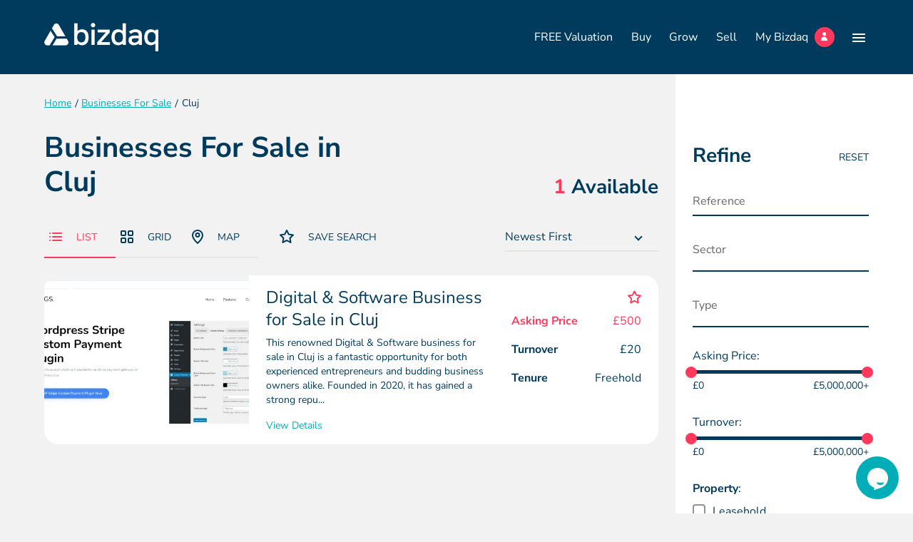

--- FILE ---
content_type: text/html; charset=UTF-8
request_url: https://www.mybizdaq.com/businesses-for-sale/cluj-businesses-for-sale
body_size: 37229
content:


<!DOCTYPE html>
<!--[if lt IE 7]><html lang="en" class="no-js lt-ie10 lt-ie9 lt-ie8 lt-ie7"><![endif]-->
<!--[if IE 7]><html lang="en" class="no-js lt-ie10 lt-ie9 lt-ie8"><![endif]-->
<!--[if IE 8]><html lang="en" class="no-js lt-ie10 lt-ie9"><![endif]-->
<!--[if IE 9]><html lang="en" class="no-js lt-ie10"><![endif]-->
<!--[if gt IE 9]><!--><html lang="en" class="no-js"><!--<![endif]--><head>
<meta charset="utf-8">
<title>Businesses For Sale in Cluj | Bizdaq</title>

    <meta name="author"  content="Bizdaq" />
    <link rel="canonical"  href="https://www.mybizdaq.com/businesses-for-sale/cluj-businesses-for-sale" />
    <meta name="description"  content="Searching for Cluj Businesses for Sale? Bizdaq have the best businesses for sale." />
    <meta property="og:description"  content="Searching for Cluj Businesses for Sale? Bizdaq have the best businesses for sale." />
    <meta property="og:locale"  content="en_GB" />
    <meta property="og:site_name"  content="Bizdaq" />
    <meta property="og:title"  content="Businesses For Sale in Cluj" />
    <meta property="og:type"  content="website" />
    <meta property="og:url"  content="https://www.mybizdaq.com/businesses-for-sale/cluj-businesses-for-sale" />
    <meta name="twitter:card"  content="summary" />
    <meta name="twitter:description"  content="Searching for Cluj Businesses for Sale? Bizdaq have the best businesses for sale." />
    <meta name="twitter:title"  content="Businesses For Sale in Cluj" />

<meta name="viewport" content="width=device-width, initial-scale=1, minimum-scale=1, maximum-scale=5">
<link rel="apple-touch-icon" sizes="180x180" href="/themes/intelligent/assets/favicons/apple-touch-icon.png">
<link rel="icon" type="image/png" sizes="32x32" href="/themes/intelligent/assets/favicons/favicon-32x32.png">
<link rel="icon" type="image/png" sizes="16x16" href="/themes/intelligent/assets/favicons/favicon-16x16.png">
<link rel="manifest" href="/themes/intelligent/assets/favicons/site.webmanifest">
<link rel="mask-icon" href="/themes/intelligent/assets/favicons/safari-pinned-tab.svg" color="#5bbad5">
<link rel="shortcut icon" href="/themes/intelligent/assets/favicons/favicon.ico">
<meta name="msapplication-TileColor" content="#ffffff">
<meta name="msapplication-config" content="/themes/intelligent/assets/favicons/browserconfig.xml">
<meta name="theme-color" content="#ffffff">
<meta name="facebook-domain-verification" content="1d5k1wrsy6z1wdq4e1z4ldbw7l5tva" />

<style>.select2-container {box-sizing:border-box;display:inline-block;margin:0;position:relative;vertical-align:middle }.select2-container .select2-selection--single {box-sizing:border-box;cursor:pointer;display:block;height:28px;user-select:none;-webkit-user-select:none }.select2-container .select2-selection--single .select2-selection__rendered {display:block;padding-left:8px;padding-right:20px;overflow:hidden;text-overflow:ellipsis;white-space:nowrap }.select2-container .select2-selection--single .select2-selection__clear {background-color:transparent;border:none;font-size:1em }.select2-container[dir="rtl"] .select2-selection--single .select2-selection__rendered {padding-right:8px;padding-left:20px }.select2-container .select2-selection--multiple {box-sizing:border-box;cursor:pointer;display:block;min-height:32px;user-select:none;-webkit-user-select:none }.select2-container .select2-selection--multiple .select2-selection__rendered {display:inline;list-style:none;padding:0 }.select2-container .select2-selection--multiple .select2-selection__clear {background-color:transparent;border:none;font-size:1em }.select2-container .select2-search--inline .select2-search__field {box-sizing:border-box;border:none;font-size:100%;margin-top:5px;margin-left:5px;padding:0 }.select2-container .select2-search--inline .select2-search__field::-webkit-search-cancel-button {-webkit-appearance:none }.select2-dropdown {background-color:white;border:1px solid #aaa;border-radius:4px;box-sizing:border-box;display:block;position:absolute;left:-100000px;width:100%;z-index:1051 }.select2-results {display:block }.select2-results__options {list-style:none;margin:0;padding:0 }.select2-results__option {padding:6px;user-select:none;-webkit-user-select:none }.select2-results__option--selectable {cursor:pointer }.select2-container--open .select2-dropdown {left:0 }.select2-container--open .select2-dropdown--above {border-bottom:none;border-bottom-left-radius:0;border-bottom-right-radius:0 }.select2-container--open .select2-dropdown--below {border-top:none;border-top-left-radius:0;border-top-right-radius:0 }.select2-search--dropdown {display:block;padding:4px }.select2-search--dropdown .select2-search__field {padding:4px;width:100%;box-sizing:border-box }.select2-search--dropdown .select2-search__field::-webkit-search-cancel-button {-webkit-appearance:none }.select2-search--dropdown.select2-search--hide {display:none }.select2-close-mask {border:0;margin:0;padding:0;display:block;position:fixed;left:0;top:0;min-height:100%;min-width:100%;height:auto;width:auto;opacity:0;z-index:99;background-color:#fff;filter:alpha(opacity=0) }.select2-hidden-accessible {border:0 !important;clip:rect(0 0 0 0) !important;-webkit-clip-path:inset(50%) !important;clip-path:inset(50%) !important;height:1px !important;overflow:hidden !important;padding:0 !important;position:absolute !important;width:1px !important;white-space:nowrap !important }.select2-container--default .select2-selection--single {background-color:#fff;border:1px solid #aaa;border-radius:4px }.select2-container--default .select2-selection--single .select2-selection__rendered {color:#444;line-height:28px }.select2-container--default .select2-selection--single .select2-selection__clear {cursor:pointer;float:right;font-weight:bold;height:26px;margin-right:20px;padding-right:0 }.select2-container--default .select2-selection--single .select2-selection__placeholder {color:#999 }.select2-container--default .select2-selection--single .select2-selection__arrow {height:26px;position:absolute;top:1px;right:1px;width:20px }.select2-container--default .select2-selection--single .select2-selection__arrow b {border-color:#888 transparent transparent transparent;border-style:solid;border-width:5px 4px 0 4px;height:0;left:50%;margin-left:-4px;margin-top:-2px;position:absolute;top:50%;width:0 }.select2-container--default[dir="rtl"] .select2-selection--single .select2-selection__clear {float:left }.select2-container--default[dir="rtl"] .select2-selection--single .select2-selection__arrow {left:1px;right:auto }.select2-container--default.select2-container--disabled .select2-selection--single {background-color:#eee;cursor:default }.select2-container--default.select2-container--disabled .select2-selection--single .select2-selection__clear {display:none }.select2-container--default.select2-container--open .select2-selection--single .select2-selection__arrow b {border-color:transparent transparent #888 transparent;border-width:0 4px 5px 4px }.select2-container--default .select2-selection--multiple {background-color:white;border:1px solid #aaa;border-radius:4px;cursor:text;padding-bottom:5px;padding-right:5px }.select2-container--default .select2-selection--multiple .select2-selection__clear {cursor:pointer;float:right;font-weight:bold;height:20px;margin-right:10px;margin-top:5px;padding:1px }.select2-container--default .select2-selection--multiple .select2-selection__choice {background-color:#e4e4e4;border:1px solid #aaa;border-radius:4px;display:inline-block;margin-left:5px;margin-top:5px;padding:0 }.select2-container--default .select2-selection--multiple .select2-selection__choice__display {cursor:default;padding-left:2px;padding-right:5px }.select2-container--default .select2-selection--multiple .select2-selection__choice__remove {background-color:transparent;border:none;border-right:1px solid #aaa;border-top-left-radius:4px;border-bottom-left-radius:4px;color:#999;cursor:pointer;font-size:1em;font-weight:bold;padding:0 4px }.select2-container--default .select2-selection--multiple .select2-selection__choice__remove:hover,.select2-container--default .select2-selection--multiple .select2-selection__choice__remove:focus {background-color:#f1f1f1;color:#333;outline:none }.select2-container--default[dir="rtl"] .select2-selection--multiple .select2-selection__choice {margin-left:5px;margin-right:auto }.select2-container--default[dir="rtl"] .select2-selection--multiple .select2-selection__choice__display {padding-left:5px;padding-right:2px }.select2-container--default[dir="rtl"] .select2-selection--multiple .select2-selection__choice__remove {border-left:1px solid #aaa;border-right:none;border-top-left-radius:0;border-bottom-left-radius:0;border-top-right-radius:4px;border-bottom-right-radius:4px }.select2-container--default[dir="rtl"] .select2-selection--multiple .select2-selection__clear {float:left;margin-left:10px;margin-right:auto }.select2-container--default.select2-container--focus .select2-selection--multiple {border:solid black 1px;outline:0 }.select2-container--default.select2-container--disabled .select2-selection--multiple {background-color:#eee;cursor:default }.select2-container--default.select2-container--disabled .select2-selection__choice__remove {display:none }.select2-container--default.select2-container--open.select2-container--above .select2-selection--single,.select2-container--default.select2-container--open.select2-container--above .select2-selection--multiple {border-top-left-radius:0;border-top-right-radius:0 }.select2-container--default.select2-container--open.select2-container--below .select2-selection--single,.select2-container--default.select2-container--open.select2-container--below .select2-selection--multiple {border-bottom-left-radius:0;border-bottom-right-radius:0 }.select2-container--default .select2-search--dropdown .select2-search__field {border:1px solid #aaa }.select2-container--default .select2-search--inline .select2-search__field {background:transparent;border:none;outline:0;box-shadow:none;-webkit-appearance:textfield }.select2-container--default .select2-results >.select2-results__options {max-height:200px;overflow-y:auto }.select2-container--default .select2-results__option .select2-results__option {padding-left:1em }.select2-container--default .select2-results__option .select2-results__option .select2-results__group {padding-left:0 }.select2-container--default .select2-results__option .select2-results__option .select2-results__option {margin-left:-1em;padding-left:2em }.select2-container--default .select2-results__option .select2-results__option .select2-results__option .select2-results__option {margin-left:-2em;padding-left:3em }.select2-container--default .select2-results__option .select2-results__option .select2-results__option .select2-results__option .select2-results__option {margin-left:-3em;padding-left:4em }.select2-container--default .select2-results__option .select2-results__option .select2-results__option .select2-results__option .select2-results__option .select2-results__option {margin-left:-4em;padding-left:5em }.select2-container--default .select2-results__option .select2-results__option .select2-results__option .select2-results__option .select2-results__option .select2-results__option .select2-results__option {margin-left:-5em;padding-left:6em }.select2-container--default .select2-results__option--group {padding:0 }.select2-container--default .select2-results__option--disabled {color:#999 }.select2-container--default .select2-results__option--selected {background-color:#ddd }.select2-container--default .select2-results__option--highlighted.select2-results__option--selectable {background-color:#5897fb;color:white }.select2-container--default .select2-results__group {cursor:default;display:block;padding:6px }.select2-container--classic .select2-selection--single {background-color:#f7f7f7;border:1px solid #aaa;border-radius:4px;outline:0;background-image:-webkit-linear-gradient(top,white 50%,#eee 100%);background-image:-o-linear-gradient(top,white 50%,#eee 100%);background-image:linear-gradient(to bottom,white 50%,#eee 100%);background-repeat:repeat-x;filter:progid:DXImageTransform.Microsoft.gradient(startColorstr='#FFFFF',endColorstr='#FEEEE',GradientType=0) }.select2-container--classic .select2-selection--single:focus {border:1px solid #5897fb }.select2-container--classic .select2-selection--single .select2-selection__rendered {color:#444;line-height:28px }.select2-container--classic .select2-selection--single .select2-selection__clear {cursor:pointer;float:right;font-weight:bold;height:26px;margin-right:20px }.select2-container--classic .select2-selection--single .select2-selection__placeholder {color:#999 }.select2-container--classic .select2-selection--single .select2-selection__arrow {background-color:#ddd;border:none;border-left:1px solid #aaa;border-top-right-radius:4px;border-bottom-right-radius:4px;height:26px;position:absolute;top:1px;right:1px;width:20px;background-image:-webkit-linear-gradient(top,#eee 50%,#ccc 100%);background-image:-o-linear-gradient(top,#eee 50%,#ccc 100%);background-image:linear-gradient(to bottom,#eee 50%,#ccc 100%);background-repeat:repeat-x;filter:progid:DXImageTransform.Microsoft.gradient(startColorstr='#FEEEE',endColorstr='#FCCCC',GradientType=0) }.select2-container--classic .select2-selection--single .select2-selection__arrow b {border-color:#888 transparent transparent transparent;border-style:solid;border-width:5px 4px 0 4px;height:0;left:50%;margin-left:-4px;margin-top:-2px;position:absolute;top:50%;width:0 }.select2-container--classic[dir="rtl"] .select2-selection--single .select2-selection__clear {float:left }.select2-container--classic[dir="rtl"] .select2-selection--single .select2-selection__arrow {border:none;border-right:1px solid #aaa;border-radius:0;border-top-left-radius:4px;border-bottom-left-radius:4px;left:1px;right:auto }.select2-container--classic.select2-container--open .select2-selection--single {border:1px solid #5897fb }.select2-container--classic.select2-container--open .select2-selection--single .select2-selection__arrow {background:transparent;border:none }.select2-container--classic.select2-container--open .select2-selection--single .select2-selection__arrow b {border-color:transparent transparent #888 transparent;border-width:0 4px 5px 4px }.select2-container--classic.select2-container--open.select2-container--above .select2-selection--single {border-top:none;border-top-left-radius:0;border-top-right-radius:0;background-image:-webkit-linear-gradient(top,white 0%,#eee 50%);background-image:-o-linear-gradient(top,white 0%,#eee 50%);background-image:linear-gradient(to bottom,white 0%,#eee 50%);background-repeat:repeat-x;filter:progid:DXImageTransform.Microsoft.gradient(startColorstr='#FFFFF',endColorstr='#FEEEE',GradientType=0) }.select2-container--classic.select2-container--open.select2-container--below .select2-selection--single {border-bottom:none;border-bottom-left-radius:0;border-bottom-right-radius:0;background-image:-webkit-linear-gradient(top,#eee 50%,white 100%);background-image:-o-linear-gradient(top,#eee 50%,white 100%);background-image:linear-gradient(to bottom,#eee 50%,white 100%);background-repeat:repeat-x;filter:progid:DXImageTransform.Microsoft.gradient(startColorstr='#FEEEE',endColorstr='#FFFFF',GradientType=0) }.select2-container--classic .select2-selection--multiple {background-color:white;border:1px solid #aaa;border-radius:4px;cursor:text;outline:0;padding-bottom:5px;padding-right:5px }.select2-container--classic .select2-selection--multiple:focus {border:1px solid #5897fb }.select2-container--classic .select2-selection--multiple .select2-selection__clear {display:none }.select2-container--classic .select2-selection--multiple .select2-selection__choice {background-color:#e4e4e4;border:1px solid #aaa;border-radius:4px;display:inline-block;margin-left:5px;margin-top:5px;padding:0 }.select2-container--classic .select2-selection--multiple .select2-selection__choice__display {cursor:default;padding-left:2px;padding-right:5px }.select2-container--classic .select2-selection--multiple .select2-selection__choice__remove {background-color:transparent;border:none;border-top-left-radius:4px;border-bottom-left-radius:4px;color:#888;cursor:pointer;font-size:1em;font-weight:bold;padding:0 4px }.select2-container--classic .select2-selection--multiple .select2-selection__choice__remove:hover {color:#555;outline:none }.select2-container--classic[dir="rtl"] .select2-selection--multiple .select2-selection__choice {margin-left:5px;margin-right:auto }.select2-container--classic[dir="rtl"] .select2-selection--multiple .select2-selection__choice__display {padding-left:5px;padding-right:2px }.select2-container--classic[dir="rtl"] .select2-selection--multiple .select2-selection__choice__remove {border-top-left-radius:0;border-bottom-left-radius:0;border-top-right-radius:4px;border-bottom-right-radius:4px }.select2-container--classic.select2-container--open .select2-selection--multiple {border:1px solid #5897fb }.select2-container--classic.select2-container--open.select2-container--above .select2-selection--multiple {border-top:none;border-top-left-radius:0;border-top-right-radius:0 }.select2-container--classic.select2-container--open.select2-container--below .select2-selection--multiple {border-bottom:none;border-bottom-left-radius:0;border-bottom-right-radius:0 }.select2-container--classic .select2-search--dropdown .select2-search__field {border:1px solid #aaa;outline:0 }.select2-container--classic .select2-search--inline .select2-search__field {outline:0;box-shadow:none }.select2-container--classic .select2-dropdown {background-color:white;border:1px solid transparent }.select2-container--classic .select2-dropdown--above {border-bottom:none }.select2-container--classic .select2-dropdown--below {border-top:none }.select2-container--classic .select2-results >.select2-results__options {max-height:200px;overflow-y:auto }.select2-container--classic .select2-results__option--group {padding:0 }.select2-container--classic .select2-results__option--disabled {color:grey }.select2-container--classic .select2-results__option--highlighted.select2-results__option--selectable {background-color:#3875d7;color:white }.select2-container--classic .select2-results__group {cursor:default;display:block;padding:6px }.select2-container--classic.select2-container--open .select2-dropdown {border-color:#5897fb } @charset "UTF-8";   .select2-container .select2-results__options::-webkit-scrollbar {width:6px }.select2-container .select2-results__options::-webkit-scrollbar-track {background:rgba(0,0,0,0.1);border-radius:10px }.select2-container .select2-results__options::-webkit-scrollbar-thumb {border-radius:10px;background:#C9C9C9 }.hero-account::-webkit-scrollbar,.hero-list::-webkit-scrollbar,.tabs-list::-webkit-scrollbar {height:6px }.hero-account::-webkit-scrollbar-track,.hero-list::-webkit-scrollbar-track,.tabs-list::-webkit-scrollbar-track {background:rgba(0,0,0,0.1);border-radius:10px }.hero-account::-webkit-scrollbar-thumb,.hero-list::-webkit-scrollbar-thumb,.tabs-list::-webkit-scrollbar-thumb {border-radius:10px;background:#b7b7b7 }.header-nav ul,.hero-contact,.hero-account,.hero-list,.breadcrumbs-list,.tabs-list {padding:0;list-style-type:none }.header-nav ul >li,.hero-contact >li,.hero-account >li,.hero-list >li,.breadcrumbs-list >li,.tabs-list >li {display:inline-block }*, *::before, *::after {box-sizing:border-box }html {font-family:sans-serif;line-height:1.15;-webkit-text-size-adjust:100%;-webkit-tap-highlight-color:rgba(0,0,0,0) }article,aside,figcaption,figure,footer,header,hgroup,main,nav,section {display:block }body {margin:0;font-family:-apple-system,BlinkMacSystemFont,"Segoe UI",Roboto,"Helvetica Neue",Arial,"Noto Sans",sans-serif,"Apple Color Emoji","Segoe UI Emoji","Segoe UI Symbol","Noto Color Emoji";font-size:1rem;font-weight:400;line-height:1.5;color:#212529;text-align:left;background-color:#fff }[tabindex="-1"]:focus {outline:0 !important }hr {box-sizing:content-box;height:0;overflow:visible }h1,h2,h3,h4,h5,h6 {margin-top:0;margin-bottom:0.5rem }p {margin-top:0;margin-bottom:1rem }abbr[title], abbr[data-original-title] {text-decoration:underline;-webkit-text-decoration:underline dotted;text-decoration:underline dotted;cursor:help;border-bottom:0;-webkit-text-decoration-skip-ink:none;text-decoration-skip-ink:none }address {margin-bottom:1rem;font-style:normal;line-height:inherit }ol, ul, dl {margin-top:0;margin-bottom:1rem }ol ol, ul ul, ol ul, ul ol {margin-bottom:0 }dt {font-weight:700 }dd {margin-bottom:.5rem;margin-left:0 }blockquote {margin:0 0 1rem }b, strong {font-weight:bolder }small {font-size:80% }sub, sup {position:relative;font-size:75%;line-height:0;vertical-align:baseline }sub {bottom:-.25em }sup {top:-.5em }a {color:#007bff;text-decoration:none;background-color:transparent }a:hover {color:#0056b3;text-decoration:underline }a:not([href]):not([tabindex]) {color:inherit;text-decoration:none }a:not([href]):not([tabindex]):hover,a:not([href]):not([tabindex]):focus {color:inherit;text-decoration:none }a:not([href]):not([tabindex]):focus {outline:0 }pre, code, kbd, samp {font-family:SFMono-Regular,Menlo,Monaco,Consolas,"Liberation Mono","Courier New",monospace;font-size:1em }pre {margin-top:0;margin-bottom:1rem;overflow:auto }figure {margin:0 0 1rem }img {vertical-align:middle;border-style:none }svg {overflow:hidden;vertical-align:middle }table {border-collapse:collapse }caption {padding-top:0.75rem;padding-bottom:0.75rem;color:#6c757d;text-align:left;caption-side:bottom }th {text-align:inherit }label {display:inline-block;margin-bottom:0.5rem }button {border-radius:0 }button:focus {outline:1px dotted;outline:5px auto -webkit-focus-ring-color }input, button, select, optgroup, textarea {margin:0;font-family:inherit;font-size:inherit;line-height:inherit }button, input {overflow:visible }button, select {text-transform:none }select {word-wrap:normal }button, [type="button"], [type="reset"], [type="submit"] {-webkit-appearance:button }button:not(:disabled), [type="button"]:not(:disabled), [type="reset"]:not(:disabled), [type="submit"]:not(:disabled) {cursor:pointer }button::-moz-focus-inner, [type="button"]::-moz-focus-inner, [type="reset"]::-moz-focus-inner, [type="submit"]::-moz-focus-inner {padding:0;border-style:none }input[type="radio"], input[type="checkbox"] {box-sizing:border-box;padding:0 }input[type="date"], input[type="time"], input[type="datetime-local"], input[type="month"] {-webkit-appearance:listbox }textarea {overflow:auto;resize:vertical }fieldset {min-width:0;padding:0;margin:0;border:0 }legend {display:block;width:100%;max-width:100%;padding:0;margin-bottom:.5rem;font-size:1.5rem;line-height:inherit;color:inherit;white-space:normal }progress {vertical-align:baseline }[type="number"]::-webkit-inner-spin-button, [type="number"]::-webkit-outer-spin-button {height:auto }[type="search"] {outline-offset:-2px;-webkit-appearance:none }[type="search"]::-webkit-search-decoration {-webkit-appearance:none }::-webkit-file-upload-button {font:inherit;-webkit-appearance:button }output {display:inline-block }summary {display:list-item;cursor:pointer }template {display:none }[hidden] {display:none !important }.container {width:100%;padding-right:12px;padding-left:12px;margin-right:auto;margin-left:auto }@media (min-width:576px) {.container {max-width:540px }}@media (min-width:768px) {.container {max-width:720px }}@media (min-width:992px) {.container {max-width:960px }}@media (min-width:1200px) {.container {max-width:1180px }}@media (min-width:1360px) {.container {max-width:1340px }}.container-fluid {width:100%;padding-right:12px;padding-left:12px;margin-right:auto;margin-left:auto }.row {display:-webkit-box;display:-ms-flexbox;display:flex;-ms-flex-wrap:wrap;flex-wrap:wrap;margin-right:-12px;margin-left:-12px }.no-gutters {margin-right:0;margin-left:0 }.no-gutters >.col,.no-gutters >[class*="col-"] {padding-right:0;padding-left:0 }.col-1,.col-2,.col-3,.col-4,.col-5,.col-6,.col-7,.col-8,.col-9,.col-10,.col-11,.col-12,.col-13,.col-14,.col-15,.col-16,.col-17,.col-18,.col-19,.col-20,.col-21,.col-22,.col-23,.col-24,.col, .col-auto,.col-xs-1,.col-xs-2,.col-xs-3,.col-xs-4,.col-xs-5,.col-xs-6,.col-xs-7,.col-xs-8,.col-xs-9,.col-xs-10,.col-xs-11,.col-xs-12,.col-xs-13,.col-xs-14,.col-xs-15,.col-xs-16,.col-xs-17,.col-xs-18,.col-xs-19,.col-xs-20,.col-xs-21,.col-xs-22,.col-xs-23,.col-xs-24,.col-xs, .col-xs-auto,.col-sm-1,.col-sm-2,.col-sm-3,.col-sm-4,.col-sm-5,.col-sm-6,.col-sm-7,.col-sm-8,.col-sm-9,.col-sm-10,.col-sm-11,.col-sm-12,.col-sm-13,.col-sm-14,.col-sm-15,.col-sm-16,.col-sm-17,.col-sm-18,.col-sm-19,.col-sm-20,.col-sm-21,.col-sm-22,.col-sm-23,.col-sm-24,.col-sm, .col-sm-auto,.col-md-1,.col-md-2,.col-md-3,.col-md-4,.col-md-5,.col-md-6,.col-md-7,.col-md-8,.col-md-9,.col-md-10,.col-md-11,.col-md-12,.col-md-13,.col-md-14,.col-md-15,.col-md-16,.col-md-17,.col-md-18,.col-md-19,.col-md-20,.col-md-21,.col-md-22,.col-md-23,.col-md-24,.col-md, .col-md-auto,.col-lg-1,.col-lg-2,.col-lg-3,.col-lg-4,.col-lg-5,.col-lg-6,.col-lg-7,.col-lg-8,.col-lg-9,.col-lg-10,.col-lg-11,.col-lg-12,.col-lg-13,.col-lg-14,.col-lg-15,.col-lg-16,.col-lg-17,.col-lg-18,.col-lg-19,.col-lg-20,.col-lg-21,.col-lg-22,.col-lg-23,.col-lg-24,.col-lg, .col-lg-auto,.col-xl-1,.col-xl-2,.col-xl-3,.col-xl-4,.col-xl-5,.col-xl-6,.col-xl-7,.col-xl-8,.col-xl-9,.col-xl-10,.col-xl-11,.col-xl-12,.col-xl-13,.col-xl-14,.col-xl-15,.col-xl-16,.col-xl-17,.col-xl-18,.col-xl-19,.col-xl-20,.col-xl-21,.col-xl-22,.col-xl-23,.col-xl-24,.col-xl, .col-xl-auto,.col-xxl-1,.col-xxl-2,.col-xxl-3,.col-xxl-4,.col-xxl-5,.col-xxl-6,.col-xxl-7,.col-xxl-8,.col-xxl-9,.col-xxl-10,.col-xxl-11,.col-xxl-12,.col-xxl-13,.col-xxl-14,.col-xxl-15,.col-xxl-16,.col-xxl-17,.col-xxl-18,.col-xxl-19,.col-xxl-20,.col-xxl-21,.col-xxl-22,.col-xxl-23,.col-xxl-24,.col-xxl, .col-xxl-auto {position:relative;width:100%;padding-right:12px;padding-left:12px }.col {-ms-flex-preferred-size:0;flex-basis:0;-webkit-box-flex:1;-ms-flex-positive:1;flex-grow:1;max-width:100% }.col-auto {-webkit-box-flex:0;-ms-flex:0 0 auto;flex:0 0 auto;width:auto;max-width:100% }.col-1 {-webkit-box-flex:0;-ms-flex:0 0 4.16667%;flex:0 0 4.16667%;max-width:4.16667% }.col-2 {-webkit-box-flex:0;-ms-flex:0 0 8.33333%;flex:0 0 8.33333%;max-width:8.33333% }.col-3 {-webkit-box-flex:0;-ms-flex:0 0 12.5%;flex:0 0 12.5%;max-width:12.5% }.col-4 {-webkit-box-flex:0;-ms-flex:0 0 16.66667%;flex:0 0 16.66667%;max-width:16.66667% }.col-5 {-webkit-box-flex:0;-ms-flex:0 0 20.83333%;flex:0 0 20.83333%;max-width:20.83333% }.col-6 {-webkit-box-flex:0;-ms-flex:0 0 25%;flex:0 0 25%;max-width:25% }.col-7 {-webkit-box-flex:0;-ms-flex:0 0 29.16667%;flex:0 0 29.16667%;max-width:29.16667% }.col-8 {-webkit-box-flex:0;-ms-flex:0 0 33.33333%;flex:0 0 33.33333%;max-width:33.33333% }.col-9 {-webkit-box-flex:0;-ms-flex:0 0 37.5%;flex:0 0 37.5%;max-width:37.5% }.col-10 {-webkit-box-flex:0;-ms-flex:0 0 41.66667%;flex:0 0 41.66667%;max-width:41.66667% }.col-11 {-webkit-box-flex:0;-ms-flex:0 0 45.83333%;flex:0 0 45.83333%;max-width:45.83333% }.col-12 {-webkit-box-flex:0;-ms-flex:0 0 50%;flex:0 0 50%;max-width:50% }.col-13 {-webkit-box-flex:0;-ms-flex:0 0 54.16667%;flex:0 0 54.16667%;max-width:54.16667% }.col-14 {-webkit-box-flex:0;-ms-flex:0 0 58.33333%;flex:0 0 58.33333%;max-width:58.33333% }.col-15 {-webkit-box-flex:0;-ms-flex:0 0 62.5%;flex:0 0 62.5%;max-width:62.5% }.col-16 {-webkit-box-flex:0;-ms-flex:0 0 66.66667%;flex:0 0 66.66667%;max-width:66.66667% }.col-17 {-webkit-box-flex:0;-ms-flex:0 0 70.83333%;flex:0 0 70.83333%;max-width:70.83333% }.col-18 {-webkit-box-flex:0;-ms-flex:0 0 75%;flex:0 0 75%;max-width:75% }.col-19 {-webkit-box-flex:0;-ms-flex:0 0 79.16667%;flex:0 0 79.16667%;max-width:79.16667% }.col-20 {-webkit-box-flex:0;-ms-flex:0 0 83.33333%;flex:0 0 83.33333%;max-width:83.33333% }.col-21 {-webkit-box-flex:0;-ms-flex:0 0 87.5%;flex:0 0 87.5%;max-width:87.5% }.col-22 {-webkit-box-flex:0;-ms-flex:0 0 91.66667%;flex:0 0 91.66667%;max-width:91.66667% }.col-23 {-webkit-box-flex:0;-ms-flex:0 0 95.83333%;flex:0 0 95.83333%;max-width:95.83333% }.col-24 {-webkit-box-flex:0;-ms-flex:0 0 100%;flex:0 0 100%;max-width:100% }.order-first {-webkit-box-ordinal-group:0;-ms-flex-order:-1;order:-1 }.order-last {-webkit-box-ordinal-group:26;-ms-flex-order:25;order:25 }.order-0 {-webkit-box-ordinal-group:1;-ms-flex-order:0;order:0 }.order-1 {-webkit-box-ordinal-group:2;-ms-flex-order:1;order:1 }.order-2 {-webkit-box-ordinal-group:3;-ms-flex-order:2;order:2 }.order-3 {-webkit-box-ordinal-group:4;-ms-flex-order:3;order:3 }.order-4 {-webkit-box-ordinal-group:5;-ms-flex-order:4;order:4 }.order-5 {-webkit-box-ordinal-group:6;-ms-flex-order:5;order:5 }.order-6 {-webkit-box-ordinal-group:7;-ms-flex-order:6;order:6 }.order-7 {-webkit-box-ordinal-group:8;-ms-flex-order:7;order:7 }.order-8 {-webkit-box-ordinal-group:9;-ms-flex-order:8;order:8 }.order-9 {-webkit-box-ordinal-group:10;-ms-flex-order:9;order:9 }.order-10 {-webkit-box-ordinal-group:11;-ms-flex-order:10;order:10 }.order-11 {-webkit-box-ordinal-group:12;-ms-flex-order:11;order:11 }.order-12 {-webkit-box-ordinal-group:13;-ms-flex-order:12;order:12 }.order-13 {-webkit-box-ordinal-group:14;-ms-flex-order:13;order:13 }.order-14 {-webkit-box-ordinal-group:15;-ms-flex-order:14;order:14 }.order-15 {-webkit-box-ordinal-group:16;-ms-flex-order:15;order:15 }.order-16 {-webkit-box-ordinal-group:17;-ms-flex-order:16;order:16 }.order-17 {-webkit-box-ordinal-group:18;-ms-flex-order:17;order:17 }.order-18 {-webkit-box-ordinal-group:19;-ms-flex-order:18;order:18 }.order-19 {-webkit-box-ordinal-group:20;-ms-flex-order:19;order:19 }.order-20 {-webkit-box-ordinal-group:21;-ms-flex-order:20;order:20 }.order-21 {-webkit-box-ordinal-group:22;-ms-flex-order:21;order:21 }.order-22 {-webkit-box-ordinal-group:23;-ms-flex-order:22;order:22 }.order-23 {-webkit-box-ordinal-group:24;-ms-flex-order:23;order:23 }.order-24 {-webkit-box-ordinal-group:25;-ms-flex-order:24;order:24 }.offset-1 {margin-left:4.16667% }.offset-2 {margin-left:8.33333% }.offset-3 {margin-left:12.5% }.offset-4 {margin-left:16.66667% }.offset-5 {margin-left:20.83333% }.offset-6 {margin-left:25% }.offset-7 {margin-left:29.16667% }.offset-8 {margin-left:33.33333% }.offset-9 {margin-left:37.5% }.offset-10 {margin-left:41.66667% }.offset-11 {margin-left:45.83333% }.offset-12 {margin-left:50% }.offset-13 {margin-left:54.16667% }.offset-14 {margin-left:58.33333% }.offset-15 {margin-left:62.5% }.offset-16 {margin-left:66.66667% }.offset-17 {margin-left:70.83333% }.offset-18 {margin-left:75% }.offset-19 {margin-left:79.16667% }.offset-20 {margin-left:83.33333% }.offset-21 {margin-left:87.5% }.offset-22 {margin-left:91.66667% }.offset-23 {margin-left:95.83333% }@media (min-width:350px) {.col-xs {-ms-flex-preferred-size:0;flex-basis:0;-webkit-box-flex:1;-ms-flex-positive:1;flex-grow:1;max-width:100% }.col-xs-auto {-webkit-box-flex:0;-ms-flex:0 0 auto;flex:0 0 auto;width:auto;max-width:100% }.col-xs-1 {-webkit-box-flex:0;-ms-flex:0 0 4.16667%;flex:0 0 4.16667%;max-width:4.16667% }.col-xs-2 {-webkit-box-flex:0;-ms-flex:0 0 8.33333%;flex:0 0 8.33333%;max-width:8.33333% }.col-xs-3 {-webkit-box-flex:0;-ms-flex:0 0 12.5%;flex:0 0 12.5%;max-width:12.5% }.col-xs-4 {-webkit-box-flex:0;-ms-flex:0 0 16.66667%;flex:0 0 16.66667%;max-width:16.66667% }.col-xs-5 {-webkit-box-flex:0;-ms-flex:0 0 20.83333%;flex:0 0 20.83333%;max-width:20.83333% }.col-xs-6 {-webkit-box-flex:0;-ms-flex:0 0 25%;flex:0 0 25%;max-width:25% }.col-xs-7 {-webkit-box-flex:0;-ms-flex:0 0 29.16667%;flex:0 0 29.16667%;max-width:29.16667% }.col-xs-8 {-webkit-box-flex:0;-ms-flex:0 0 33.33333%;flex:0 0 33.33333%;max-width:33.33333% }.col-xs-9 {-webkit-box-flex:0;-ms-flex:0 0 37.5%;flex:0 0 37.5%;max-width:37.5% }.col-xs-10 {-webkit-box-flex:0;-ms-flex:0 0 41.66667%;flex:0 0 41.66667%;max-width:41.66667% }.col-xs-11 {-webkit-box-flex:0;-ms-flex:0 0 45.83333%;flex:0 0 45.83333%;max-width:45.83333% }.col-xs-12 {-webkit-box-flex:0;-ms-flex:0 0 50%;flex:0 0 50%;max-width:50% }.col-xs-13 {-webkit-box-flex:0;-ms-flex:0 0 54.16667%;flex:0 0 54.16667%;max-width:54.16667% }.col-xs-14 {-webkit-box-flex:0;-ms-flex:0 0 58.33333%;flex:0 0 58.33333%;max-width:58.33333% }.col-xs-15 {-webkit-box-flex:0;-ms-flex:0 0 62.5%;flex:0 0 62.5%;max-width:62.5% }.col-xs-16 {-webkit-box-flex:0;-ms-flex:0 0 66.66667%;flex:0 0 66.66667%;max-width:66.66667% }.col-xs-17 {-webkit-box-flex:0;-ms-flex:0 0 70.83333%;flex:0 0 70.83333%;max-width:70.83333% }.col-xs-18 {-webkit-box-flex:0;-ms-flex:0 0 75%;flex:0 0 75%;max-width:75% }.col-xs-19 {-webkit-box-flex:0;-ms-flex:0 0 79.16667%;flex:0 0 79.16667%;max-width:79.16667% }.col-xs-20 {-webkit-box-flex:0;-ms-flex:0 0 83.33333%;flex:0 0 83.33333%;max-width:83.33333% }.col-xs-21 {-webkit-box-flex:0;-ms-flex:0 0 87.5%;flex:0 0 87.5%;max-width:87.5% }.col-xs-22 {-webkit-box-flex:0;-ms-flex:0 0 91.66667%;flex:0 0 91.66667%;max-width:91.66667% }.col-xs-23 {-webkit-box-flex:0;-ms-flex:0 0 95.83333%;flex:0 0 95.83333%;max-width:95.83333% }.col-xs-24 {-webkit-box-flex:0;-ms-flex:0 0 100%;flex:0 0 100%;max-width:100% }.order-xs-first {-webkit-box-ordinal-group:0;-ms-flex-order:-1;order:-1 }.order-xs-last {-webkit-box-ordinal-group:26;-ms-flex-order:25;order:25 }.order-xs-0 {-webkit-box-ordinal-group:1;-ms-flex-order:0;order:0 }.order-xs-1 {-webkit-box-ordinal-group:2;-ms-flex-order:1;order:1 }.order-xs-2 {-webkit-box-ordinal-group:3;-ms-flex-order:2;order:2 }.order-xs-3 {-webkit-box-ordinal-group:4;-ms-flex-order:3;order:3 }.order-xs-4 {-webkit-box-ordinal-group:5;-ms-flex-order:4;order:4 }.order-xs-5 {-webkit-box-ordinal-group:6;-ms-flex-order:5;order:5 }.order-xs-6 {-webkit-box-ordinal-group:7;-ms-flex-order:6;order:6 }.order-xs-7 {-webkit-box-ordinal-group:8;-ms-flex-order:7;order:7 }.order-xs-8 {-webkit-box-ordinal-group:9;-ms-flex-order:8;order:8 }.order-xs-9 {-webkit-box-ordinal-group:10;-ms-flex-order:9;order:9 }.order-xs-10 {-webkit-box-ordinal-group:11;-ms-flex-order:10;order:10 }.order-xs-11 {-webkit-box-ordinal-group:12;-ms-flex-order:11;order:11 }.order-xs-12 {-webkit-box-ordinal-group:13;-ms-flex-order:12;order:12 }.order-xs-13 {-webkit-box-ordinal-group:14;-ms-flex-order:13;order:13 }.order-xs-14 {-webkit-box-ordinal-group:15;-ms-flex-order:14;order:14 }.order-xs-15 {-webkit-box-ordinal-group:16;-ms-flex-order:15;order:15 }.order-xs-16 {-webkit-box-ordinal-group:17;-ms-flex-order:16;order:16 }.order-xs-17 {-webkit-box-ordinal-group:18;-ms-flex-order:17;order:17 }.order-xs-18 {-webkit-box-ordinal-group:19;-ms-flex-order:18;order:18 }.order-xs-19 {-webkit-box-ordinal-group:20;-ms-flex-order:19;order:19 }.order-xs-20 {-webkit-box-ordinal-group:21;-ms-flex-order:20;order:20 }.order-xs-21 {-webkit-box-ordinal-group:22;-ms-flex-order:21;order:21 }.order-xs-22 {-webkit-box-ordinal-group:23;-ms-flex-order:22;order:22 }.order-xs-23 {-webkit-box-ordinal-group:24;-ms-flex-order:23;order:23 }.order-xs-24 {-webkit-box-ordinal-group:25;-ms-flex-order:24;order:24 }.offset-xs-0 {margin-left:0 }.offset-xs-1 {margin-left:4.16667% }.offset-xs-2 {margin-left:8.33333% }.offset-xs-3 {margin-left:12.5% }.offset-xs-4 {margin-left:16.66667% }.offset-xs-5 {margin-left:20.83333% }.offset-xs-6 {margin-left:25% }.offset-xs-7 {margin-left:29.16667% }.offset-xs-8 {margin-left:33.33333% }.offset-xs-9 {margin-left:37.5% }.offset-xs-10 {margin-left:41.66667% }.offset-xs-11 {margin-left:45.83333% }.offset-xs-12 {margin-left:50% }.offset-xs-13 {margin-left:54.16667% }.offset-xs-14 {margin-left:58.33333% }.offset-xs-15 {margin-left:62.5% }.offset-xs-16 {margin-left:66.66667% }.offset-xs-17 {margin-left:70.83333% }.offset-xs-18 {margin-left:75% }.offset-xs-19 {margin-left:79.16667% }.offset-xs-20 {margin-left:83.33333% }.offset-xs-21 {margin-left:87.5% }.offset-xs-22 {margin-left:91.66667% }.offset-xs-23 {margin-left:95.83333% }}@media (min-width:576px) {.col-sm {-ms-flex-preferred-size:0;flex-basis:0;-webkit-box-flex:1;-ms-flex-positive:1;flex-grow:1;max-width:100% }.col-sm-auto {-webkit-box-flex:0;-ms-flex:0 0 auto;flex:0 0 auto;width:auto;max-width:100% }.col-sm-1 {-webkit-box-flex:0;-ms-flex:0 0 4.16667%;flex:0 0 4.16667%;max-width:4.16667% }.col-sm-2 {-webkit-box-flex:0;-ms-flex:0 0 8.33333%;flex:0 0 8.33333%;max-width:8.33333% }.col-sm-3 {-webkit-box-flex:0;-ms-flex:0 0 12.5%;flex:0 0 12.5%;max-width:12.5% }.col-sm-4 {-webkit-box-flex:0;-ms-flex:0 0 16.66667%;flex:0 0 16.66667%;max-width:16.66667% }.col-sm-5 {-webkit-box-flex:0;-ms-flex:0 0 20.83333%;flex:0 0 20.83333%;max-width:20.83333% }.col-sm-6 {-webkit-box-flex:0;-ms-flex:0 0 25%;flex:0 0 25%;max-width:25% }.col-sm-7 {-webkit-box-flex:0;-ms-flex:0 0 29.16667%;flex:0 0 29.16667%;max-width:29.16667% }.col-sm-8 {-webkit-box-flex:0;-ms-flex:0 0 33.33333%;flex:0 0 33.33333%;max-width:33.33333% }.col-sm-9 {-webkit-box-flex:0;-ms-flex:0 0 37.5%;flex:0 0 37.5%;max-width:37.5% }.col-sm-10 {-webkit-box-flex:0;-ms-flex:0 0 41.66667%;flex:0 0 41.66667%;max-width:41.66667% }.col-sm-11 {-webkit-box-flex:0;-ms-flex:0 0 45.83333%;flex:0 0 45.83333%;max-width:45.83333% }.col-sm-12 {-webkit-box-flex:0;-ms-flex:0 0 50%;flex:0 0 50%;max-width:50% }.col-sm-13 {-webkit-box-flex:0;-ms-flex:0 0 54.16667%;flex:0 0 54.16667%;max-width:54.16667% }.col-sm-14 {-webkit-box-flex:0;-ms-flex:0 0 58.33333%;flex:0 0 58.33333%;max-width:58.33333% }.col-sm-15 {-webkit-box-flex:0;-ms-flex:0 0 62.5%;flex:0 0 62.5%;max-width:62.5% }.col-sm-16 {-webkit-box-flex:0;-ms-flex:0 0 66.66667%;flex:0 0 66.66667%;max-width:66.66667% }.col-sm-17 {-webkit-box-flex:0;-ms-flex:0 0 70.83333%;flex:0 0 70.83333%;max-width:70.83333% }.col-sm-18 {-webkit-box-flex:0;-ms-flex:0 0 75%;flex:0 0 75%;max-width:75% }.col-sm-19 {-webkit-box-flex:0;-ms-flex:0 0 79.16667%;flex:0 0 79.16667%;max-width:79.16667% }.col-sm-20 {-webkit-box-flex:0;-ms-flex:0 0 83.33333%;flex:0 0 83.33333%;max-width:83.33333% }.col-sm-21 {-webkit-box-flex:0;-ms-flex:0 0 87.5%;flex:0 0 87.5%;max-width:87.5% }.col-sm-22 {-webkit-box-flex:0;-ms-flex:0 0 91.66667%;flex:0 0 91.66667%;max-width:91.66667% }.col-sm-23 {-webkit-box-flex:0;-ms-flex:0 0 95.83333%;flex:0 0 95.83333%;max-width:95.83333% }.col-sm-24 {-webkit-box-flex:0;-ms-flex:0 0 100%;flex:0 0 100%;max-width:100% }.order-sm-first {-webkit-box-ordinal-group:0;-ms-flex-order:-1;order:-1 }.order-sm-last {-webkit-box-ordinal-group:26;-ms-flex-order:25;order:25 }.order-sm-0 {-webkit-box-ordinal-group:1;-ms-flex-order:0;order:0 }.order-sm-1 {-webkit-box-ordinal-group:2;-ms-flex-order:1;order:1 }.order-sm-2 {-webkit-box-ordinal-group:3;-ms-flex-order:2;order:2 }.order-sm-3 {-webkit-box-ordinal-group:4;-ms-flex-order:3;order:3 }.order-sm-4 {-webkit-box-ordinal-group:5;-ms-flex-order:4;order:4 }.order-sm-5 {-webkit-box-ordinal-group:6;-ms-flex-order:5;order:5 }.order-sm-6 {-webkit-box-ordinal-group:7;-ms-flex-order:6;order:6 }.order-sm-7 {-webkit-box-ordinal-group:8;-ms-flex-order:7;order:7 }.order-sm-8 {-webkit-box-ordinal-group:9;-ms-flex-order:8;order:8 }.order-sm-9 {-webkit-box-ordinal-group:10;-ms-flex-order:9;order:9 }.order-sm-10 {-webkit-box-ordinal-group:11;-ms-flex-order:10;order:10 }.order-sm-11 {-webkit-box-ordinal-group:12;-ms-flex-order:11;order:11 }.order-sm-12 {-webkit-box-ordinal-group:13;-ms-flex-order:12;order:12 }.order-sm-13 {-webkit-box-ordinal-group:14;-ms-flex-order:13;order:13 }.order-sm-14 {-webkit-box-ordinal-group:15;-ms-flex-order:14;order:14 }.order-sm-15 {-webkit-box-ordinal-group:16;-ms-flex-order:15;order:15 }.order-sm-16 {-webkit-box-ordinal-group:17;-ms-flex-order:16;order:16 }.order-sm-17 {-webkit-box-ordinal-group:18;-ms-flex-order:17;order:17 }.order-sm-18 {-webkit-box-ordinal-group:19;-ms-flex-order:18;order:18 }.order-sm-19 {-webkit-box-ordinal-group:20;-ms-flex-order:19;order:19 }.order-sm-20 {-webkit-box-ordinal-group:21;-ms-flex-order:20;order:20 }.order-sm-21 {-webkit-box-ordinal-group:22;-ms-flex-order:21;order:21 }.order-sm-22 {-webkit-box-ordinal-group:23;-ms-flex-order:22;order:22 }.order-sm-23 {-webkit-box-ordinal-group:24;-ms-flex-order:23;order:23 }.order-sm-24 {-webkit-box-ordinal-group:25;-ms-flex-order:24;order:24 }.offset-sm-0 {margin-left:0 }.offset-sm-1 {margin-left:4.16667% }.offset-sm-2 {margin-left:8.33333% }.offset-sm-3 {margin-left:12.5% }.offset-sm-4 {margin-left:16.66667% }.offset-sm-5 {margin-left:20.83333% }.offset-sm-6 {margin-left:25% }.offset-sm-7 {margin-left:29.16667% }.offset-sm-8 {margin-left:33.33333% }.offset-sm-9 {margin-left:37.5% }.offset-sm-10 {margin-left:41.66667% }.offset-sm-11 {margin-left:45.83333% }.offset-sm-12 {margin-left:50% }.offset-sm-13 {margin-left:54.16667% }.offset-sm-14 {margin-left:58.33333% }.offset-sm-15 {margin-left:62.5% }.offset-sm-16 {margin-left:66.66667% }.offset-sm-17 {margin-left:70.83333% }.offset-sm-18 {margin-left:75% }.offset-sm-19 {margin-left:79.16667% }.offset-sm-20 {margin-left:83.33333% }.offset-sm-21 {margin-left:87.5% }.offset-sm-22 {margin-left:91.66667% }.offset-sm-23 {margin-left:95.83333% }}@media (min-width:768px) {.col-md {-ms-flex-preferred-size:0;flex-basis:0;-webkit-box-flex:1;-ms-flex-positive:1;flex-grow:1;max-width:100% }.col-md-auto {-webkit-box-flex:0;-ms-flex:0 0 auto;flex:0 0 auto;width:auto;max-width:100% }.col-md-1 {-webkit-box-flex:0;-ms-flex:0 0 4.16667%;flex:0 0 4.16667%;max-width:4.16667% }.col-md-2 {-webkit-box-flex:0;-ms-flex:0 0 8.33333%;flex:0 0 8.33333%;max-width:8.33333% }.col-md-3 {-webkit-box-flex:0;-ms-flex:0 0 12.5%;flex:0 0 12.5%;max-width:12.5% }.col-md-4 {-webkit-box-flex:0;-ms-flex:0 0 16.66667%;flex:0 0 16.66667%;max-width:16.66667% }.col-md-5 {-webkit-box-flex:0;-ms-flex:0 0 20.83333%;flex:0 0 20.83333%;max-width:20.83333% }.col-md-6 {-webkit-box-flex:0;-ms-flex:0 0 25%;flex:0 0 25%;max-width:25% }.col-md-7 {-webkit-box-flex:0;-ms-flex:0 0 29.16667%;flex:0 0 29.16667%;max-width:29.16667% }.col-md-8 {-webkit-box-flex:0;-ms-flex:0 0 33.33333%;flex:0 0 33.33333%;max-width:33.33333% }.col-md-9 {-webkit-box-flex:0;-ms-flex:0 0 37.5%;flex:0 0 37.5%;max-width:37.5% }.col-md-10 {-webkit-box-flex:0;-ms-flex:0 0 41.66667%;flex:0 0 41.66667%;max-width:41.66667% }.col-md-11 {-webkit-box-flex:0;-ms-flex:0 0 45.83333%;flex:0 0 45.83333%;max-width:45.83333% }.col-md-12 {-webkit-box-flex:0;-ms-flex:0 0 50%;flex:0 0 50%;max-width:50% }.col-md-13 {-webkit-box-flex:0;-ms-flex:0 0 54.16667%;flex:0 0 54.16667%;max-width:54.16667% }.col-md-14 {-webkit-box-flex:0;-ms-flex:0 0 58.33333%;flex:0 0 58.33333%;max-width:58.33333% }.col-md-15 {-webkit-box-flex:0;-ms-flex:0 0 62.5%;flex:0 0 62.5%;max-width:62.5% }.col-md-16 {-webkit-box-flex:0;-ms-flex:0 0 66.66667%;flex:0 0 66.66667%;max-width:66.66667% }.col-md-17 {-webkit-box-flex:0;-ms-flex:0 0 70.83333%;flex:0 0 70.83333%;max-width:70.83333% }.col-md-18 {-webkit-box-flex:0;-ms-flex:0 0 75%;flex:0 0 75%;max-width:75% }.col-md-19 {-webkit-box-flex:0;-ms-flex:0 0 79.16667%;flex:0 0 79.16667%;max-width:79.16667% }.col-md-20 {-webkit-box-flex:0;-ms-flex:0 0 83.33333%;flex:0 0 83.33333%;max-width:83.33333% }.col-md-21 {-webkit-box-flex:0;-ms-flex:0 0 87.5%;flex:0 0 87.5%;max-width:87.5% }.col-md-22 {-webkit-box-flex:0;-ms-flex:0 0 91.66667%;flex:0 0 91.66667%;max-width:91.66667% }.col-md-23 {-webkit-box-flex:0;-ms-flex:0 0 95.83333%;flex:0 0 95.83333%;max-width:95.83333% }.col-md-24 {-webkit-box-flex:0;-ms-flex:0 0 100%;flex:0 0 100%;max-width:100% }.order-md-first {-webkit-box-ordinal-group:0;-ms-flex-order:-1;order:-1 }.order-md-last {-webkit-box-ordinal-group:26;-ms-flex-order:25;order:25 }.order-md-0 {-webkit-box-ordinal-group:1;-ms-flex-order:0;order:0 }.order-md-1 {-webkit-box-ordinal-group:2;-ms-flex-order:1;order:1 }.order-md-2 {-webkit-box-ordinal-group:3;-ms-flex-order:2;order:2 }.order-md-3 {-webkit-box-ordinal-group:4;-ms-flex-order:3;order:3 }.order-md-4 {-webkit-box-ordinal-group:5;-ms-flex-order:4;order:4 }.order-md-5 {-webkit-box-ordinal-group:6;-ms-flex-order:5;order:5 }.order-md-6 {-webkit-box-ordinal-group:7;-ms-flex-order:6;order:6 }.order-md-7 {-webkit-box-ordinal-group:8;-ms-flex-order:7;order:7 }.order-md-8 {-webkit-box-ordinal-group:9;-ms-flex-order:8;order:8 }.order-md-9 {-webkit-box-ordinal-group:10;-ms-flex-order:9;order:9 }.order-md-10 {-webkit-box-ordinal-group:11;-ms-flex-order:10;order:10 }.order-md-11 {-webkit-box-ordinal-group:12;-ms-flex-order:11;order:11 }.order-md-12 {-webkit-box-ordinal-group:13;-ms-flex-order:12;order:12 }.order-md-13 {-webkit-box-ordinal-group:14;-ms-flex-order:13;order:13 }.order-md-14 {-webkit-box-ordinal-group:15;-ms-flex-order:14;order:14 }.order-md-15 {-webkit-box-ordinal-group:16;-ms-flex-order:15;order:15 }.order-md-16 {-webkit-box-ordinal-group:17;-ms-flex-order:16;order:16 }.order-md-17 {-webkit-box-ordinal-group:18;-ms-flex-order:17;order:17 }.order-md-18 {-webkit-box-ordinal-group:19;-ms-flex-order:18;order:18 }.order-md-19 {-webkit-box-ordinal-group:20;-ms-flex-order:19;order:19 }.order-md-20 {-webkit-box-ordinal-group:21;-ms-flex-order:20;order:20 }.order-md-21 {-webkit-box-ordinal-group:22;-ms-flex-order:21;order:21 }.order-md-22 {-webkit-box-ordinal-group:23;-ms-flex-order:22;order:22 }.order-md-23 {-webkit-box-ordinal-group:24;-ms-flex-order:23;order:23 }.order-md-24 {-webkit-box-ordinal-group:25;-ms-flex-order:24;order:24 }.offset-md-0 {margin-left:0 }.offset-md-1 {margin-left:4.16667% }.offset-md-2 {margin-left:8.33333% }.offset-md-3 {margin-left:12.5% }.offset-md-4 {margin-left:16.66667% }.offset-md-5 {margin-left:20.83333% }.offset-md-6 {margin-left:25% }.offset-md-7 {margin-left:29.16667% }.offset-md-8 {margin-left:33.33333% }.offset-md-9 {margin-left:37.5% }.offset-md-10 {margin-left:41.66667% }.offset-md-11 {margin-left:45.83333% }.offset-md-12 {margin-left:50% }.offset-md-13 {margin-left:54.16667% }.offset-md-14 {margin-left:58.33333% }.offset-md-15 {margin-left:62.5% }.offset-md-16 {margin-left:66.66667% }.offset-md-17 {margin-left:70.83333% }.offset-md-18 {margin-left:75% }.offset-md-19 {margin-left:79.16667% }.offset-md-20 {margin-left:83.33333% }.offset-md-21 {margin-left:87.5% }.offset-md-22 {margin-left:91.66667% }.offset-md-23 {margin-left:95.83333% }}@media (min-width:992px) {.col-lg {-ms-flex-preferred-size:0;flex-basis:0;-webkit-box-flex:1;-ms-flex-positive:1;flex-grow:1;max-width:100% }.col-lg-auto {-webkit-box-flex:0;-ms-flex:0 0 auto;flex:0 0 auto;width:auto;max-width:100% }.col-lg-1 {-webkit-box-flex:0;-ms-flex:0 0 4.16667%;flex:0 0 4.16667%;max-width:4.16667% }.col-lg-2 {-webkit-box-flex:0;-ms-flex:0 0 8.33333%;flex:0 0 8.33333%;max-width:8.33333% }.col-lg-3 {-webkit-box-flex:0;-ms-flex:0 0 12.5%;flex:0 0 12.5%;max-width:12.5% }.col-lg-4 {-webkit-box-flex:0;-ms-flex:0 0 16.66667%;flex:0 0 16.66667%;max-width:16.66667% }.col-lg-5 {-webkit-box-flex:0;-ms-flex:0 0 20.83333%;flex:0 0 20.83333%;max-width:20.83333% }.col-lg-6 {-webkit-box-flex:0;-ms-flex:0 0 25%;flex:0 0 25%;max-width:25% }.col-lg-7 {-webkit-box-flex:0;-ms-flex:0 0 29.16667%;flex:0 0 29.16667%;max-width:29.16667% }.col-lg-8 {-webkit-box-flex:0;-ms-flex:0 0 33.33333%;flex:0 0 33.33333%;max-width:33.33333% }.col-lg-9 {-webkit-box-flex:0;-ms-flex:0 0 37.5%;flex:0 0 37.5%;max-width:37.5% }.col-lg-10 {-webkit-box-flex:0;-ms-flex:0 0 41.66667%;flex:0 0 41.66667%;max-width:41.66667% }.col-lg-11 {-webkit-box-flex:0;-ms-flex:0 0 45.83333%;flex:0 0 45.83333%;max-width:45.83333% }.col-lg-12 {-webkit-box-flex:0;-ms-flex:0 0 50%;flex:0 0 50%;max-width:50% }.col-lg-13 {-webkit-box-flex:0;-ms-flex:0 0 54.16667%;flex:0 0 54.16667%;max-width:54.16667% }.col-lg-14 {-webkit-box-flex:0;-ms-flex:0 0 58.33333%;flex:0 0 58.33333%;max-width:58.33333% }.col-lg-15 {-webkit-box-flex:0;-ms-flex:0 0 62.5%;flex:0 0 62.5%;max-width:62.5% }.col-lg-16 {-webkit-box-flex:0;-ms-flex:0 0 66.66667%;flex:0 0 66.66667%;max-width:66.66667% }.col-lg-17 {-webkit-box-flex:0;-ms-flex:0 0 70.83333%;flex:0 0 70.83333%;max-width:70.83333% }.col-lg-18 {-webkit-box-flex:0;-ms-flex:0 0 75%;flex:0 0 75%;max-width:75% }.col-lg-19 {-webkit-box-flex:0;-ms-flex:0 0 79.16667%;flex:0 0 79.16667%;max-width:79.16667% }.col-lg-20 {-webkit-box-flex:0;-ms-flex:0 0 83.33333%;flex:0 0 83.33333%;max-width:83.33333% }.col-lg-21 {-webkit-box-flex:0;-ms-flex:0 0 87.5%;flex:0 0 87.5%;max-width:87.5% }.col-lg-22 {-webkit-box-flex:0;-ms-flex:0 0 91.66667%;flex:0 0 91.66667%;max-width:91.66667% }.col-lg-23 {-webkit-box-flex:0;-ms-flex:0 0 95.83333%;flex:0 0 95.83333%;max-width:95.83333% }.col-lg-24 {-webkit-box-flex:0;-ms-flex:0 0 100%;flex:0 0 100%;max-width:100% }.order-lg-first {-webkit-box-ordinal-group:0;-ms-flex-order:-1;order:-1 }.order-lg-last {-webkit-box-ordinal-group:26;-ms-flex-order:25;order:25 }.order-lg-0 {-webkit-box-ordinal-group:1;-ms-flex-order:0;order:0 }.order-lg-1 {-webkit-box-ordinal-group:2;-ms-flex-order:1;order:1 }.order-lg-2 {-webkit-box-ordinal-group:3;-ms-flex-order:2;order:2 }.order-lg-3 {-webkit-box-ordinal-group:4;-ms-flex-order:3;order:3 }.order-lg-4 {-webkit-box-ordinal-group:5;-ms-flex-order:4;order:4 }.order-lg-5 {-webkit-box-ordinal-group:6;-ms-flex-order:5;order:5 }.order-lg-6 {-webkit-box-ordinal-group:7;-ms-flex-order:6;order:6 }.order-lg-7 {-webkit-box-ordinal-group:8;-ms-flex-order:7;order:7 }.order-lg-8 {-webkit-box-ordinal-group:9;-ms-flex-order:8;order:8 }.order-lg-9 {-webkit-box-ordinal-group:10;-ms-flex-order:9;order:9 }.order-lg-10 {-webkit-box-ordinal-group:11;-ms-flex-order:10;order:10 }.order-lg-11 {-webkit-box-ordinal-group:12;-ms-flex-order:11;order:11 }.order-lg-12 {-webkit-box-ordinal-group:13;-ms-flex-order:12;order:12 }.order-lg-13 {-webkit-box-ordinal-group:14;-ms-flex-order:13;order:13 }.order-lg-14 {-webkit-box-ordinal-group:15;-ms-flex-order:14;order:14 }.order-lg-15 {-webkit-box-ordinal-group:16;-ms-flex-order:15;order:15 }.order-lg-16 {-webkit-box-ordinal-group:17;-ms-flex-order:16;order:16 }.order-lg-17 {-webkit-box-ordinal-group:18;-ms-flex-order:17;order:17 }.order-lg-18 {-webkit-box-ordinal-group:19;-ms-flex-order:18;order:18 }.order-lg-19 {-webkit-box-ordinal-group:20;-ms-flex-order:19;order:19 }.order-lg-20 {-webkit-box-ordinal-group:21;-ms-flex-order:20;order:20 }.order-lg-21 {-webkit-box-ordinal-group:22;-ms-flex-order:21;order:21 }.order-lg-22 {-webkit-box-ordinal-group:23;-ms-flex-order:22;order:22 }.order-lg-23 {-webkit-box-ordinal-group:24;-ms-flex-order:23;order:23 }.order-lg-24 {-webkit-box-ordinal-group:25;-ms-flex-order:24;order:24 }.offset-lg-0 {margin-left:0 }.offset-lg-1 {margin-left:4.16667% }.offset-lg-2 {margin-left:8.33333% }.offset-lg-3 {margin-left:12.5% }.offset-lg-4 {margin-left:16.66667% }.offset-lg-5 {margin-left:20.83333% }.offset-lg-6 {margin-left:25% }.offset-lg-7 {margin-left:29.16667% }.offset-lg-8 {margin-left:33.33333% }.offset-lg-9 {margin-left:37.5% }.offset-lg-10 {margin-left:41.66667% }.offset-lg-11 {margin-left:45.83333% }.offset-lg-12 {margin-left:50% }.offset-lg-13 {margin-left:54.16667% }.offset-lg-14 {margin-left:58.33333% }.offset-lg-15 {margin-left:62.5% }.offset-lg-16 {margin-left:66.66667% }.offset-lg-17 {margin-left:70.83333% }.offset-lg-18 {margin-left:75% }.offset-lg-19 {margin-left:79.16667% }.offset-lg-20 {margin-left:83.33333% }.offset-lg-21 {margin-left:87.5% }.offset-lg-22 {margin-left:91.66667% }.offset-lg-23 {margin-left:95.83333% }}@media (min-width:1200px) {.col-xl {-ms-flex-preferred-size:0;flex-basis:0;-webkit-box-flex:1;-ms-flex-positive:1;flex-grow:1;max-width:100% }.col-xl-auto {-webkit-box-flex:0;-ms-flex:0 0 auto;flex:0 0 auto;width:auto;max-width:100% }.col-xl-1 {-webkit-box-flex:0;-ms-flex:0 0 4.16667%;flex:0 0 4.16667%;max-width:4.16667% }.col-xl-2 {-webkit-box-flex:0;-ms-flex:0 0 8.33333%;flex:0 0 8.33333%;max-width:8.33333% }.col-xl-3 {-webkit-box-flex:0;-ms-flex:0 0 12.5%;flex:0 0 12.5%;max-width:12.5% }.col-xl-4 {-webkit-box-flex:0;-ms-flex:0 0 16.66667%;flex:0 0 16.66667%;max-width:16.66667% }.col-xl-5 {-webkit-box-flex:0;-ms-flex:0 0 20.83333%;flex:0 0 20.83333%;max-width:20.83333% }.col-xl-6 {-webkit-box-flex:0;-ms-flex:0 0 25%;flex:0 0 25%;max-width:25% }.col-xl-7 {-webkit-box-flex:0;-ms-flex:0 0 29.16667%;flex:0 0 29.16667%;max-width:29.16667% }.col-xl-8 {-webkit-box-flex:0;-ms-flex:0 0 33.33333%;flex:0 0 33.33333%;max-width:33.33333% }.col-xl-9 {-webkit-box-flex:0;-ms-flex:0 0 37.5%;flex:0 0 37.5%;max-width:37.5% }.col-xl-10 {-webkit-box-flex:0;-ms-flex:0 0 41.66667%;flex:0 0 41.66667%;max-width:41.66667% }.col-xl-11 {-webkit-box-flex:0;-ms-flex:0 0 45.83333%;flex:0 0 45.83333%;max-width:45.83333% }.col-xl-12 {-webkit-box-flex:0;-ms-flex:0 0 50%;flex:0 0 50%;max-width:50% }.col-xl-13 {-webkit-box-flex:0;-ms-flex:0 0 54.16667%;flex:0 0 54.16667%;max-width:54.16667% }.col-xl-14 {-webkit-box-flex:0;-ms-flex:0 0 58.33333%;flex:0 0 58.33333%;max-width:58.33333% }.col-xl-15 {-webkit-box-flex:0;-ms-flex:0 0 62.5%;flex:0 0 62.5%;max-width:62.5% }.col-xl-16 {-webkit-box-flex:0;-ms-flex:0 0 66.66667%;flex:0 0 66.66667%;max-width:66.66667% }.col-xl-17 {-webkit-box-flex:0;-ms-flex:0 0 70.83333%;flex:0 0 70.83333%;max-width:70.83333% }.col-xl-18 {-webkit-box-flex:0;-ms-flex:0 0 75%;flex:0 0 75%;max-width:75% }.col-xl-19 {-webkit-box-flex:0;-ms-flex:0 0 79.16667%;flex:0 0 79.16667%;max-width:79.16667% }.col-xl-20 {-webkit-box-flex:0;-ms-flex:0 0 83.33333%;flex:0 0 83.33333%;max-width:83.33333% }.col-xl-21 {-webkit-box-flex:0;-ms-flex:0 0 87.5%;flex:0 0 87.5%;max-width:87.5% }.col-xl-22 {-webkit-box-flex:0;-ms-flex:0 0 91.66667%;flex:0 0 91.66667%;max-width:91.66667% }.col-xl-23 {-webkit-box-flex:0;-ms-flex:0 0 95.83333%;flex:0 0 95.83333%;max-width:95.83333% }.col-xl-24 {-webkit-box-flex:0;-ms-flex:0 0 100%;flex:0 0 100%;max-width:100% }.order-xl-first {-webkit-box-ordinal-group:0;-ms-flex-order:-1;order:-1 }.order-xl-last {-webkit-box-ordinal-group:26;-ms-flex-order:25;order:25 }.order-xl-0 {-webkit-box-ordinal-group:1;-ms-flex-order:0;order:0 }.order-xl-1 {-webkit-box-ordinal-group:2;-ms-flex-order:1;order:1 }.order-xl-2 {-webkit-box-ordinal-group:3;-ms-flex-order:2;order:2 }.order-xl-3 {-webkit-box-ordinal-group:4;-ms-flex-order:3;order:3 }.order-xl-4 {-webkit-box-ordinal-group:5;-ms-flex-order:4;order:4 }.order-xl-5 {-webkit-box-ordinal-group:6;-ms-flex-order:5;order:5 }.order-xl-6 {-webkit-box-ordinal-group:7;-ms-flex-order:6;order:6 }.order-xl-7 {-webkit-box-ordinal-group:8;-ms-flex-order:7;order:7 }.order-xl-8 {-webkit-box-ordinal-group:9;-ms-flex-order:8;order:8 }.order-xl-9 {-webkit-box-ordinal-group:10;-ms-flex-order:9;order:9 }.order-xl-10 {-webkit-box-ordinal-group:11;-ms-flex-order:10;order:10 }.order-xl-11 {-webkit-box-ordinal-group:12;-ms-flex-order:11;order:11 }.order-xl-12 {-webkit-box-ordinal-group:13;-ms-flex-order:12;order:12 }.order-xl-13 {-webkit-box-ordinal-group:14;-ms-flex-order:13;order:13 }.order-xl-14 {-webkit-box-ordinal-group:15;-ms-flex-order:14;order:14 }.order-xl-15 {-webkit-box-ordinal-group:16;-ms-flex-order:15;order:15 }.order-xl-16 {-webkit-box-ordinal-group:17;-ms-flex-order:16;order:16 }.order-xl-17 {-webkit-box-ordinal-group:18;-ms-flex-order:17;order:17 }.order-xl-18 {-webkit-box-ordinal-group:19;-ms-flex-order:18;order:18 }.order-xl-19 {-webkit-box-ordinal-group:20;-ms-flex-order:19;order:19 }.order-xl-20 {-webkit-box-ordinal-group:21;-ms-flex-order:20;order:20 }.order-xl-21 {-webkit-box-ordinal-group:22;-ms-flex-order:21;order:21 }.order-xl-22 {-webkit-box-ordinal-group:23;-ms-flex-order:22;order:22 }.order-xl-23 {-webkit-box-ordinal-group:24;-ms-flex-order:23;order:23 }.order-xl-24 {-webkit-box-ordinal-group:25;-ms-flex-order:24;order:24 }.offset-xl-0 {margin-left:0 }.offset-xl-1 {margin-left:4.16667% }.offset-xl-2 {margin-left:8.33333% }.offset-xl-3 {margin-left:12.5% }.offset-xl-4 {margin-left:16.66667% }.offset-xl-5 {margin-left:20.83333% }.offset-xl-6 {margin-left:25% }.offset-xl-7 {margin-left:29.16667% }.offset-xl-8 {margin-left:33.33333% }.offset-xl-9 {margin-left:37.5% }.offset-xl-10 {margin-left:41.66667% }.offset-xl-11 {margin-left:45.83333% }.offset-xl-12 {margin-left:50% }.offset-xl-13 {margin-left:54.16667% }.offset-xl-14 {margin-left:58.33333% }.offset-xl-15 {margin-left:62.5% }.offset-xl-16 {margin-left:66.66667% }.offset-xl-17 {margin-left:70.83333% }.offset-xl-18 {margin-left:75% }.offset-xl-19 {margin-left:79.16667% }.offset-xl-20 {margin-left:83.33333% }.offset-xl-21 {margin-left:87.5% }.offset-xl-22 {margin-left:91.66667% }.offset-xl-23 {margin-left:95.83333% }}@media (min-width:1360px) {.col-xxl {-ms-flex-preferred-size:0;flex-basis:0;-webkit-box-flex:1;-ms-flex-positive:1;flex-grow:1;max-width:100% }.col-xxl-auto {-webkit-box-flex:0;-ms-flex:0 0 auto;flex:0 0 auto;width:auto;max-width:100% }.col-xxl-1 {-webkit-box-flex:0;-ms-flex:0 0 4.16667%;flex:0 0 4.16667%;max-width:4.16667% }.col-xxl-2 {-webkit-box-flex:0;-ms-flex:0 0 8.33333%;flex:0 0 8.33333%;max-width:8.33333% }.col-xxl-3 {-webkit-box-flex:0;-ms-flex:0 0 12.5%;flex:0 0 12.5%;max-width:12.5% }.col-xxl-4 {-webkit-box-flex:0;-ms-flex:0 0 16.66667%;flex:0 0 16.66667%;max-width:16.66667% }.col-xxl-5 {-webkit-box-flex:0;-ms-flex:0 0 20.83333%;flex:0 0 20.83333%;max-width:20.83333% }.col-xxl-6 {-webkit-box-flex:0;-ms-flex:0 0 25%;flex:0 0 25%;max-width:25% }.col-xxl-7 {-webkit-box-flex:0;-ms-flex:0 0 29.16667%;flex:0 0 29.16667%;max-width:29.16667% }.col-xxl-8 {-webkit-box-flex:0;-ms-flex:0 0 33.33333%;flex:0 0 33.33333%;max-width:33.33333% }.col-xxl-9 {-webkit-box-flex:0;-ms-flex:0 0 37.5%;flex:0 0 37.5%;max-width:37.5% }.col-xxl-10 {-webkit-box-flex:0;-ms-flex:0 0 41.66667%;flex:0 0 41.66667%;max-width:41.66667% }.col-xxl-11 {-webkit-box-flex:0;-ms-flex:0 0 45.83333%;flex:0 0 45.83333%;max-width:45.83333% }.col-xxl-12 {-webkit-box-flex:0;-ms-flex:0 0 50%;flex:0 0 50%;max-width:50% }.col-xxl-13 {-webkit-box-flex:0;-ms-flex:0 0 54.16667%;flex:0 0 54.16667%;max-width:54.16667% }.col-xxl-14 {-webkit-box-flex:0;-ms-flex:0 0 58.33333%;flex:0 0 58.33333%;max-width:58.33333% }.col-xxl-15 {-webkit-box-flex:0;-ms-flex:0 0 62.5%;flex:0 0 62.5%;max-width:62.5% }.col-xxl-16 {-webkit-box-flex:0;-ms-flex:0 0 66.66667%;flex:0 0 66.66667%;max-width:66.66667% }.col-xxl-17 {-webkit-box-flex:0;-ms-flex:0 0 70.83333%;flex:0 0 70.83333%;max-width:70.83333% }.col-xxl-18 {-webkit-box-flex:0;-ms-flex:0 0 75%;flex:0 0 75%;max-width:75% }.col-xxl-19 {-webkit-box-flex:0;-ms-flex:0 0 79.16667%;flex:0 0 79.16667%;max-width:79.16667% }.col-xxl-20 {-webkit-box-flex:0;-ms-flex:0 0 83.33333%;flex:0 0 83.33333%;max-width:83.33333% }.col-xxl-21 {-webkit-box-flex:0;-ms-flex:0 0 87.5%;flex:0 0 87.5%;max-width:87.5% }.col-xxl-22 {-webkit-box-flex:0;-ms-flex:0 0 91.66667%;flex:0 0 91.66667%;max-width:91.66667% }.col-xxl-23 {-webkit-box-flex:0;-ms-flex:0 0 95.83333%;flex:0 0 95.83333%;max-width:95.83333% }.col-xxl-24 {-webkit-box-flex:0;-ms-flex:0 0 100%;flex:0 0 100%;max-width:100% }.order-xxl-first {-webkit-box-ordinal-group:0;-ms-flex-order:-1;order:-1 }.order-xxl-last {-webkit-box-ordinal-group:26;-ms-flex-order:25;order:25 }.order-xxl-0 {-webkit-box-ordinal-group:1;-ms-flex-order:0;order:0 }.order-xxl-1 {-webkit-box-ordinal-group:2;-ms-flex-order:1;order:1 }.order-xxl-2 {-webkit-box-ordinal-group:3;-ms-flex-order:2;order:2 }.order-xxl-3 {-webkit-box-ordinal-group:4;-ms-flex-order:3;order:3 }.order-xxl-4 {-webkit-box-ordinal-group:5;-ms-flex-order:4;order:4 }.order-xxl-5 {-webkit-box-ordinal-group:6;-ms-flex-order:5;order:5 }.order-xxl-6 {-webkit-box-ordinal-group:7;-ms-flex-order:6;order:6 }.order-xxl-7 {-webkit-box-ordinal-group:8;-ms-flex-order:7;order:7 }.order-xxl-8 {-webkit-box-ordinal-group:9;-ms-flex-order:8;order:8 }.order-xxl-9 {-webkit-box-ordinal-group:10;-ms-flex-order:9;order:9 }.order-xxl-10 {-webkit-box-ordinal-group:11;-ms-flex-order:10;order:10 }.order-xxl-11 {-webkit-box-ordinal-group:12;-ms-flex-order:11;order:11 }.order-xxl-12 {-webkit-box-ordinal-group:13;-ms-flex-order:12;order:12 }.order-xxl-13 {-webkit-box-ordinal-group:14;-ms-flex-order:13;order:13 }.order-xxl-14 {-webkit-box-ordinal-group:15;-ms-flex-order:14;order:14 }.order-xxl-15 {-webkit-box-ordinal-group:16;-ms-flex-order:15;order:15 }.order-xxl-16 {-webkit-box-ordinal-group:17;-ms-flex-order:16;order:16 }.order-xxl-17 {-webkit-box-ordinal-group:18;-ms-flex-order:17;order:17 }.order-xxl-18 {-webkit-box-ordinal-group:19;-ms-flex-order:18;order:18 }.order-xxl-19 {-webkit-box-ordinal-group:20;-ms-flex-order:19;order:19 }.order-xxl-20 {-webkit-box-ordinal-group:21;-ms-flex-order:20;order:20 }.order-xxl-21 {-webkit-box-ordinal-group:22;-ms-flex-order:21;order:21 }.order-xxl-22 {-webkit-box-ordinal-group:23;-ms-flex-order:22;order:22 }.order-xxl-23 {-webkit-box-ordinal-group:24;-ms-flex-order:23;order:23 }.order-xxl-24 {-webkit-box-ordinal-group:25;-ms-flex-order:24;order:24 }.offset-xxl-0 {margin-left:0 }.offset-xxl-1 {margin-left:4.16667% }.offset-xxl-2 {margin-left:8.33333% }.offset-xxl-3 {margin-left:12.5% }.offset-xxl-4 {margin-left:16.66667% }.offset-xxl-5 {margin-left:20.83333% }.offset-xxl-6 {margin-left:25% }.offset-xxl-7 {margin-left:29.16667% }.offset-xxl-8 {margin-left:33.33333% }.offset-xxl-9 {margin-left:37.5% }.offset-xxl-10 {margin-left:41.66667% }.offset-xxl-11 {margin-left:45.83333% }.offset-xxl-12 {margin-left:50% }.offset-xxl-13 {margin-left:54.16667% }.offset-xxl-14 {margin-left:58.33333% }.offset-xxl-15 {margin-left:62.5% }.offset-xxl-16 {margin-left:66.66667% }.offset-xxl-17 {margin-left:70.83333% }.offset-xxl-18 {margin-left:75% }.offset-xxl-19 {margin-left:79.16667% }.offset-xxl-20 {margin-left:83.33333% }.offset-xxl-21 {margin-left:87.5% }.offset-xxl-22 {margin-left:91.66667% }.offset-xxl-23 {margin-left:95.83333% }}.clearfix::after {display:block;clear:both;content:"" }.d-none {display:none !important }.d-inline {display:inline !important }.d-inline-block {display:inline-block !important }.d-block {display:block !important }.d-table {display:table !important }.d-table-row {display:table-row !important }.d-table-cell {display:table-cell !important }.d-flex {display:-webkit-box !important;display:-ms-flexbox !important;display:flex !important }.d-inline-flex {display:-webkit-inline-box !important;display:-ms-inline-flexbox !important;display:inline-flex !important }@media (min-width:350px) {.d-xs-none {display:none !important }.d-xs-inline {display:inline !important }.d-xs-inline-block {display:inline-block !important }.d-xs-block {display:block !important }.d-xs-table {display:table !important }.d-xs-table-row {display:table-row !important }.d-xs-table-cell {display:table-cell !important }.d-xs-flex {display:-webkit-box !important;display:-ms-flexbox !important;display:flex !important }.d-xs-inline-flex {display:-webkit-inline-box !important;display:-ms-inline-flexbox !important;display:inline-flex !important }}@media (min-width:576px) {.d-sm-none {display:none !important }.d-sm-inline {display:inline !important }.d-sm-inline-block {display:inline-block !important }.d-sm-block {display:block !important }.d-sm-table {display:table !important }.d-sm-table-row {display:table-row !important }.d-sm-table-cell {display:table-cell !important }.d-sm-flex {display:-webkit-box !important;display:-ms-flexbox !important;display:flex !important }.d-sm-inline-flex {display:-webkit-inline-box !important;display:-ms-inline-flexbox !important;display:inline-flex !important }}@media (min-width:768px) {.d-md-none {display:none !important }.d-md-inline {display:inline !important }.d-md-inline-block {display:inline-block !important }.d-md-block {display:block !important }.d-md-table {display:table !important }.d-md-table-row {display:table-row !important }.d-md-table-cell {display:table-cell !important }.d-md-flex {display:-webkit-box !important;display:-ms-flexbox !important;display:flex !important }.d-md-inline-flex {display:-webkit-inline-box !important;display:-ms-inline-flexbox !important;display:inline-flex !important }}@media (min-width:992px) {.d-lg-none {display:none !important }.d-lg-inline {display:inline !important }.d-lg-inline-block {display:inline-block !important }.d-lg-block {display:block !important }.d-lg-table {display:table !important }.d-lg-table-row {display:table-row !important }.d-lg-table-cell {display:table-cell !important }.d-lg-flex {display:-webkit-box !important;display:-ms-flexbox !important;display:flex !important }.d-lg-inline-flex {display:-webkit-inline-box !important;display:-ms-inline-flexbox !important;display:inline-flex !important }}@media (min-width:1200px) {.d-xl-none {display:none !important }.d-xl-inline {display:inline !important }.d-xl-inline-block {display:inline-block !important }.d-xl-block {display:block !important }.d-xl-table {display:table !important }.d-xl-table-row {display:table-row !important }.d-xl-table-cell {display:table-cell !important }.d-xl-flex {display:-webkit-box !important;display:-ms-flexbox !important;display:flex !important }.d-xl-inline-flex {display:-webkit-inline-box !important;display:-ms-inline-flexbox !important;display:inline-flex !important }}@media (min-width:1360px) {.d-xxl-none {display:none !important }.d-xxl-inline {display:inline !important }.d-xxl-inline-block {display:inline-block !important }.d-xxl-block {display:block !important }.d-xxl-table {display:table !important }.d-xxl-table-row {display:table-row !important }.d-xxl-table-cell {display:table-cell !important }.d-xxl-flex {display:-webkit-box !important;display:-ms-flexbox !important;display:flex !important }.d-xxl-inline-flex {display:-webkit-inline-box !important;display:-ms-inline-flexbox !important;display:inline-flex !important }}@media print {.d-print-none {display:none !important }.d-print-inline {display:inline !important }.d-print-inline-block {display:inline-block !important }.d-print-block {display:block !important }.d-print-table {display:table !important }.d-print-table-row {display:table-row !important }.d-print-table-cell {display:table-cell !important }.d-print-flex {display:-webkit-box !important;display:-ms-flexbox !important;display:flex !important }.d-print-inline-flex {display:-webkit-inline-box !important;display:-ms-inline-flexbox !important;display:inline-flex !important }}.flex-row {-webkit-box-orient:horizontal !important;-webkit-box-direction:normal !important;-ms-flex-direction:row !important;flex-direction:row !important }.flex-column {-webkit-box-orient:vertical !important;-webkit-box-direction:normal !important;-ms-flex-direction:column !important;flex-direction:column !important }.flex-row-reverse {-webkit-box-orient:horizontal !important;-webkit-box-direction:reverse !important;-ms-flex-direction:row-reverse !important;flex-direction:row-reverse !important }.flex-column-reverse {-webkit-box-orient:vertical !important;-webkit-box-direction:reverse !important;-ms-flex-direction:column-reverse !important;flex-direction:column-reverse !important }.flex-wrap {-ms-flex-wrap:wrap !important;flex-wrap:wrap !important }.flex-nowrap {-ms-flex-wrap:nowrap !important;flex-wrap:nowrap !important }.flex-wrap-reverse {-ms-flex-wrap:wrap-reverse !important;flex-wrap:wrap-reverse !important }.flex-fill {-webkit-box-flex:1 !important;-ms-flex:1 1 auto !important;flex:1 1 auto !important }.flex-grow-0 {-webkit-box-flex:0 !important;-ms-flex-positive:0 !important;flex-grow:0 !important }.flex-grow-1 {-webkit-box-flex:1 !important;-ms-flex-positive:1 !important;flex-grow:1 !important }.flex-shrink-0 {-ms-flex-negative:0 !important;flex-shrink:0 !important }.flex-shrink-1 {-ms-flex-negative:1 !important;flex-shrink:1 !important }.justify-content-start {-webkit-box-pack:start !important;-ms-flex-pack:start !important;justify-content:flex-start !important }.justify-content-end {-webkit-box-pack:end !important;-ms-flex-pack:end !important;justify-content:flex-end !important }.justify-content-center {-webkit-box-pack:center !important;-ms-flex-pack:center !important;justify-content:center !important }.justify-content-between {-webkit-box-pack:justify !important;-ms-flex-pack:justify !important;justify-content:space-between !important }.justify-content-around {-ms-flex-pack:distribute !important;justify-content:space-around !important }.align-items-start {-webkit-box-align:start !important;-ms-flex-align:start !important;align-items:flex-start !important }.align-items-end {-webkit-box-align:end !important;-ms-flex-align:end !important;align-items:flex-end !important }.align-items-center {-webkit-box-align:center !important;-ms-flex-align:center !important;align-items:center !important }.align-items-baseline {-webkit-box-align:baseline !important;-ms-flex-align:baseline !important;align-items:baseline !important }.align-items-stretch {-webkit-box-align:stretch !important;-ms-flex-align:stretch !important;align-items:stretch !important }.align-content-start {-ms-flex-line-pack:start !important;align-content:flex-start !important }.align-content-end {-ms-flex-line-pack:end !important;align-content:flex-end !important }.align-content-center {-ms-flex-line-pack:center !important;align-content:center !important }.align-content-between {-ms-flex-line-pack:justify !important;align-content:space-between !important }.align-content-around {-ms-flex-line-pack:distribute !important;align-content:space-around !important }.align-content-stretch {-ms-flex-line-pack:stretch !important;align-content:stretch !important }.align-self-auto {-ms-flex-item-align:auto !important;align-self:auto !important }.align-self-start {-ms-flex-item-align:start !important;align-self:flex-start !important }.align-self-end {-ms-flex-item-align:end !important;align-self:flex-end !important }.align-self-center {-ms-flex-item-align:center !important;align-self:center !important }.align-self-baseline {-ms-flex-item-align:baseline !important;align-self:baseline !important }.align-self-stretch {-ms-flex-item-align:stretch !important;align-self:stretch !important }@media (min-width:350px) {.flex-xs-row {-webkit-box-orient:horizontal !important;-webkit-box-direction:normal !important;-ms-flex-direction:row !important;flex-direction:row !important }.flex-xs-column {-webkit-box-orient:vertical !important;-webkit-box-direction:normal !important;-ms-flex-direction:column !important;flex-direction:column !important }.flex-xs-row-reverse {-webkit-box-orient:horizontal !important;-webkit-box-direction:reverse !important;-ms-flex-direction:row-reverse !important;flex-direction:row-reverse !important }.flex-xs-column-reverse {-webkit-box-orient:vertical !important;-webkit-box-direction:reverse !important;-ms-flex-direction:column-reverse !important;flex-direction:column-reverse !important }.flex-xs-wrap {-ms-flex-wrap:wrap !important;flex-wrap:wrap !important }.flex-xs-nowrap {-ms-flex-wrap:nowrap !important;flex-wrap:nowrap !important }.flex-xs-wrap-reverse {-ms-flex-wrap:wrap-reverse !important;flex-wrap:wrap-reverse !important }.flex-xs-fill {-webkit-box-flex:1 !important;-ms-flex:1 1 auto !important;flex:1 1 auto !important }.flex-xs-grow-0 {-webkit-box-flex:0 !important;-ms-flex-positive:0 !important;flex-grow:0 !important }.flex-xs-grow-1 {-webkit-box-flex:1 !important;-ms-flex-positive:1 !important;flex-grow:1 !important }.flex-xs-shrink-0 {-ms-flex-negative:0 !important;flex-shrink:0 !important }.flex-xs-shrink-1 {-ms-flex-negative:1 !important;flex-shrink:1 !important }.justify-content-xs-start {-webkit-box-pack:start !important;-ms-flex-pack:start !important;justify-content:flex-start !important }.justify-content-xs-end {-webkit-box-pack:end !important;-ms-flex-pack:end !important;justify-content:flex-end !important }.justify-content-xs-center {-webkit-box-pack:center !important;-ms-flex-pack:center !important;justify-content:center !important }.justify-content-xs-between {-webkit-box-pack:justify !important;-ms-flex-pack:justify !important;justify-content:space-between !important }.justify-content-xs-around {-ms-flex-pack:distribute !important;justify-content:space-around !important }.align-items-xs-start {-webkit-box-align:start !important;-ms-flex-align:start !important;align-items:flex-start !important }.align-items-xs-end {-webkit-box-align:end !important;-ms-flex-align:end !important;align-items:flex-end !important }.align-items-xs-center {-webkit-box-align:center !important;-ms-flex-align:center !important;align-items:center !important }.align-items-xs-baseline {-webkit-box-align:baseline !important;-ms-flex-align:baseline !important;align-items:baseline !important }.align-items-xs-stretch {-webkit-box-align:stretch !important;-ms-flex-align:stretch !important;align-items:stretch !important }.align-content-xs-start {-ms-flex-line-pack:start !important;align-content:flex-start !important }.align-content-xs-end {-ms-flex-line-pack:end !important;align-content:flex-end !important }.align-content-xs-center {-ms-flex-line-pack:center !important;align-content:center !important }.align-content-xs-between {-ms-flex-line-pack:justify !important;align-content:space-between !important }.align-content-xs-around {-ms-flex-line-pack:distribute !important;align-content:space-around !important }.align-content-xs-stretch {-ms-flex-line-pack:stretch !important;align-content:stretch !important }.align-self-xs-auto {-ms-flex-item-align:auto !important;align-self:auto !important }.align-self-xs-start {-ms-flex-item-align:start !important;align-self:flex-start !important }.align-self-xs-end {-ms-flex-item-align:end !important;align-self:flex-end !important }.align-self-xs-center {-ms-flex-item-align:center !important;align-self:center !important }.align-self-xs-baseline {-ms-flex-item-align:baseline !important;align-self:baseline !important }.align-self-xs-stretch {-ms-flex-item-align:stretch !important;align-self:stretch !important }}@media (min-width:576px) {.flex-sm-row {-webkit-box-orient:horizontal !important;-webkit-box-direction:normal !important;-ms-flex-direction:row !important;flex-direction:row !important }.flex-sm-column {-webkit-box-orient:vertical !important;-webkit-box-direction:normal !important;-ms-flex-direction:column !important;flex-direction:column !important }.flex-sm-row-reverse {-webkit-box-orient:horizontal !important;-webkit-box-direction:reverse !important;-ms-flex-direction:row-reverse !important;flex-direction:row-reverse !important }.flex-sm-column-reverse {-webkit-box-orient:vertical !important;-webkit-box-direction:reverse !important;-ms-flex-direction:column-reverse !important;flex-direction:column-reverse !important }.flex-sm-wrap {-ms-flex-wrap:wrap !important;flex-wrap:wrap !important }.flex-sm-nowrap {-ms-flex-wrap:nowrap !important;flex-wrap:nowrap !important }.flex-sm-wrap-reverse {-ms-flex-wrap:wrap-reverse !important;flex-wrap:wrap-reverse !important }.flex-sm-fill {-webkit-box-flex:1 !important;-ms-flex:1 1 auto !important;flex:1 1 auto !important }.flex-sm-grow-0 {-webkit-box-flex:0 !important;-ms-flex-positive:0 !important;flex-grow:0 !important }.flex-sm-grow-1 {-webkit-box-flex:1 !important;-ms-flex-positive:1 !important;flex-grow:1 !important }.flex-sm-shrink-0 {-ms-flex-negative:0 !important;flex-shrink:0 !important }.flex-sm-shrink-1 {-ms-flex-negative:1 !important;flex-shrink:1 !important }.justify-content-sm-start {-webkit-box-pack:start !important;-ms-flex-pack:start !important;justify-content:flex-start !important }.justify-content-sm-end {-webkit-box-pack:end !important;-ms-flex-pack:end !important;justify-content:flex-end !important }.justify-content-sm-center {-webkit-box-pack:center !important;-ms-flex-pack:center !important;justify-content:center !important }.justify-content-sm-between {-webkit-box-pack:justify !important;-ms-flex-pack:justify !important;justify-content:space-between !important }.justify-content-sm-around {-ms-flex-pack:distribute !important;justify-content:space-around !important }.align-items-sm-start {-webkit-box-align:start !important;-ms-flex-align:start !important;align-items:flex-start !important }.align-items-sm-end {-webkit-box-align:end !important;-ms-flex-align:end !important;align-items:flex-end !important }.align-items-sm-center {-webkit-box-align:center !important;-ms-flex-align:center !important;align-items:center !important }.align-items-sm-baseline {-webkit-box-align:baseline !important;-ms-flex-align:baseline !important;align-items:baseline !important }.align-items-sm-stretch {-webkit-box-align:stretch !important;-ms-flex-align:stretch !important;align-items:stretch !important }.align-content-sm-start {-ms-flex-line-pack:start !important;align-content:flex-start !important }.align-content-sm-end {-ms-flex-line-pack:end !important;align-content:flex-end !important }.align-content-sm-center {-ms-flex-line-pack:center !important;align-content:center !important }.align-content-sm-between {-ms-flex-line-pack:justify !important;align-content:space-between !important }.align-content-sm-around {-ms-flex-line-pack:distribute !important;align-content:space-around !important }.align-content-sm-stretch {-ms-flex-line-pack:stretch !important;align-content:stretch !important }.align-self-sm-auto {-ms-flex-item-align:auto !important;align-self:auto !important }.align-self-sm-start {-ms-flex-item-align:start !important;align-self:flex-start !important }.align-self-sm-end {-ms-flex-item-align:end !important;align-self:flex-end !important }.align-self-sm-center {-ms-flex-item-align:center !important;align-self:center !important }.align-self-sm-baseline {-ms-flex-item-align:baseline !important;align-self:baseline !important }.align-self-sm-stretch {-ms-flex-item-align:stretch !important;align-self:stretch !important }}@media (min-width:768px) {.flex-md-row {-webkit-box-orient:horizontal !important;-webkit-box-direction:normal !important;-ms-flex-direction:row !important;flex-direction:row !important }.flex-md-column {-webkit-box-orient:vertical !important;-webkit-box-direction:normal !important;-ms-flex-direction:column !important;flex-direction:column !important }.flex-md-row-reverse {-webkit-box-orient:horizontal !important;-webkit-box-direction:reverse !important;-ms-flex-direction:row-reverse !important;flex-direction:row-reverse !important }.flex-md-column-reverse {-webkit-box-orient:vertical !important;-webkit-box-direction:reverse !important;-ms-flex-direction:column-reverse !important;flex-direction:column-reverse !important }.flex-md-wrap {-ms-flex-wrap:wrap !important;flex-wrap:wrap !important }.flex-md-nowrap {-ms-flex-wrap:nowrap !important;flex-wrap:nowrap !important }.flex-md-wrap-reverse {-ms-flex-wrap:wrap-reverse !important;flex-wrap:wrap-reverse !important }.flex-md-fill {-webkit-box-flex:1 !important;-ms-flex:1 1 auto !important;flex:1 1 auto !important }.flex-md-grow-0 {-webkit-box-flex:0 !important;-ms-flex-positive:0 !important;flex-grow:0 !important }.flex-md-grow-1 {-webkit-box-flex:1 !important;-ms-flex-positive:1 !important;flex-grow:1 !important }.flex-md-shrink-0 {-ms-flex-negative:0 !important;flex-shrink:0 !important }.flex-md-shrink-1 {-ms-flex-negative:1 !important;flex-shrink:1 !important }.justify-content-md-start {-webkit-box-pack:start !important;-ms-flex-pack:start !important;justify-content:flex-start !important }.justify-content-md-end {-webkit-box-pack:end !important;-ms-flex-pack:end !important;justify-content:flex-end !important }.justify-content-md-center {-webkit-box-pack:center !important;-ms-flex-pack:center !important;justify-content:center !important }.justify-content-md-between {-webkit-box-pack:justify !important;-ms-flex-pack:justify !important;justify-content:space-between !important }.justify-content-md-around {-ms-flex-pack:distribute !important;justify-content:space-around !important }.align-items-md-start {-webkit-box-align:start !important;-ms-flex-align:start !important;align-items:flex-start !important }.align-items-md-end {-webkit-box-align:end !important;-ms-flex-align:end !important;align-items:flex-end !important }.align-items-md-center {-webkit-box-align:center !important;-ms-flex-align:center !important;align-items:center !important }.align-items-md-baseline {-webkit-box-align:baseline !important;-ms-flex-align:baseline !important;align-items:baseline !important }.align-items-md-stretch {-webkit-box-align:stretch !important;-ms-flex-align:stretch !important;align-items:stretch !important }.align-content-md-start {-ms-flex-line-pack:start !important;align-content:flex-start !important }.align-content-md-end {-ms-flex-line-pack:end !important;align-content:flex-end !important }.align-content-md-center {-ms-flex-line-pack:center !important;align-content:center !important }.align-content-md-between {-ms-flex-line-pack:justify !important;align-content:space-between !important }.align-content-md-around {-ms-flex-line-pack:distribute !important;align-content:space-around !important }.align-content-md-stretch {-ms-flex-line-pack:stretch !important;align-content:stretch !important }.align-self-md-auto {-ms-flex-item-align:auto !important;align-self:auto !important }.align-self-md-start {-ms-flex-item-align:start !important;align-self:flex-start !important }.align-self-md-end {-ms-flex-item-align:end !important;align-self:flex-end !important }.align-self-md-center {-ms-flex-item-align:center !important;align-self:center !important }.align-self-md-baseline {-ms-flex-item-align:baseline !important;align-self:baseline !important }.align-self-md-stretch {-ms-flex-item-align:stretch !important;align-self:stretch !important }}@media (min-width:992px) {.flex-lg-row {-webkit-box-orient:horizontal !important;-webkit-box-direction:normal !important;-ms-flex-direction:row !important;flex-direction:row !important }.flex-lg-column {-webkit-box-orient:vertical !important;-webkit-box-direction:normal !important;-ms-flex-direction:column !important;flex-direction:column !important }.flex-lg-row-reverse {-webkit-box-orient:horizontal !important;-webkit-box-direction:reverse !important;-ms-flex-direction:row-reverse !important;flex-direction:row-reverse !important }.flex-lg-column-reverse {-webkit-box-orient:vertical !important;-webkit-box-direction:reverse !important;-ms-flex-direction:column-reverse !important;flex-direction:column-reverse !important }.flex-lg-wrap {-ms-flex-wrap:wrap !important;flex-wrap:wrap !important }.flex-lg-nowrap {-ms-flex-wrap:nowrap !important;flex-wrap:nowrap !important }.flex-lg-wrap-reverse {-ms-flex-wrap:wrap-reverse !important;flex-wrap:wrap-reverse !important }.flex-lg-fill {-webkit-box-flex:1 !important;-ms-flex:1 1 auto !important;flex:1 1 auto !important }.flex-lg-grow-0 {-webkit-box-flex:0 !important;-ms-flex-positive:0 !important;flex-grow:0 !important }.flex-lg-grow-1 {-webkit-box-flex:1 !important;-ms-flex-positive:1 !important;flex-grow:1 !important }.flex-lg-shrink-0 {-ms-flex-negative:0 !important;flex-shrink:0 !important }.flex-lg-shrink-1 {-ms-flex-negative:1 !important;flex-shrink:1 !important }.justify-content-lg-start {-webkit-box-pack:start !important;-ms-flex-pack:start !important;justify-content:flex-start !important }.justify-content-lg-end {-webkit-box-pack:end !important;-ms-flex-pack:end !important;justify-content:flex-end !important }.justify-content-lg-center {-webkit-box-pack:center !important;-ms-flex-pack:center !important;justify-content:center !important }.justify-content-lg-between {-webkit-box-pack:justify !important;-ms-flex-pack:justify !important;justify-content:space-between !important }.justify-content-lg-around {-ms-flex-pack:distribute !important;justify-content:space-around !important }.align-items-lg-start {-webkit-box-align:start !important;-ms-flex-align:start !important;align-items:flex-start !important }.align-items-lg-end {-webkit-box-align:end !important;-ms-flex-align:end !important;align-items:flex-end !important }.align-items-lg-center {-webkit-box-align:center !important;-ms-flex-align:center !important;align-items:center !important }.align-items-lg-baseline {-webkit-box-align:baseline !important;-ms-flex-align:baseline !important;align-items:baseline !important }.align-items-lg-stretch {-webkit-box-align:stretch !important;-ms-flex-align:stretch !important;align-items:stretch !important }.align-content-lg-start {-ms-flex-line-pack:start !important;align-content:flex-start !important }.align-content-lg-end {-ms-flex-line-pack:end !important;align-content:flex-end !important }.align-content-lg-center {-ms-flex-line-pack:center !important;align-content:center !important }.align-content-lg-between {-ms-flex-line-pack:justify !important;align-content:space-between !important }.align-content-lg-around {-ms-flex-line-pack:distribute !important;align-content:space-around !important }.align-content-lg-stretch {-ms-flex-line-pack:stretch !important;align-content:stretch !important }.align-self-lg-auto {-ms-flex-item-align:auto !important;align-self:auto !important }.align-self-lg-start {-ms-flex-item-align:start !important;align-self:flex-start !important }.align-self-lg-end {-ms-flex-item-align:end !important;align-self:flex-end !important }.align-self-lg-center {-ms-flex-item-align:center !important;align-self:center !important }.align-self-lg-baseline {-ms-flex-item-align:baseline !important;align-self:baseline !important }.align-self-lg-stretch {-ms-flex-item-align:stretch !important;align-self:stretch !important }}@media (min-width:1200px) {.flex-xl-row {-webkit-box-orient:horizontal !important;-webkit-box-direction:normal !important;-ms-flex-direction:row !important;flex-direction:row !important }.flex-xl-column {-webkit-box-orient:vertical !important;-webkit-box-direction:normal !important;-ms-flex-direction:column !important;flex-direction:column !important }.flex-xl-row-reverse {-webkit-box-orient:horizontal !important;-webkit-box-direction:reverse !important;-ms-flex-direction:row-reverse !important;flex-direction:row-reverse !important }.flex-xl-column-reverse {-webkit-box-orient:vertical !important;-webkit-box-direction:reverse !important;-ms-flex-direction:column-reverse !important;flex-direction:column-reverse !important }.flex-xl-wrap {-ms-flex-wrap:wrap !important;flex-wrap:wrap !important }.flex-xl-nowrap {-ms-flex-wrap:nowrap !important;flex-wrap:nowrap !important }.flex-xl-wrap-reverse {-ms-flex-wrap:wrap-reverse !important;flex-wrap:wrap-reverse !important }.flex-xl-fill {-webkit-box-flex:1 !important;-ms-flex:1 1 auto !important;flex:1 1 auto !important }.flex-xl-grow-0 {-webkit-box-flex:0 !important;-ms-flex-positive:0 !important;flex-grow:0 !important }.flex-xl-grow-1 {-webkit-box-flex:1 !important;-ms-flex-positive:1 !important;flex-grow:1 !important }.flex-xl-shrink-0 {-ms-flex-negative:0 !important;flex-shrink:0 !important }.flex-xl-shrink-1 {-ms-flex-negative:1 !important;flex-shrink:1 !important }.justify-content-xl-start {-webkit-box-pack:start !important;-ms-flex-pack:start !important;justify-content:flex-start !important }.justify-content-xl-end {-webkit-box-pack:end !important;-ms-flex-pack:end !important;justify-content:flex-end !important }.justify-content-xl-center {-webkit-box-pack:center !important;-ms-flex-pack:center !important;justify-content:center !important }.justify-content-xl-between {-webkit-box-pack:justify !important;-ms-flex-pack:justify !important;justify-content:space-between !important }.justify-content-xl-around {-ms-flex-pack:distribute !important;justify-content:space-around !important }.align-items-xl-start {-webkit-box-align:start !important;-ms-flex-align:start !important;align-items:flex-start !important }.align-items-xl-end {-webkit-box-align:end !important;-ms-flex-align:end !important;align-items:flex-end !important }.align-items-xl-center {-webkit-box-align:center !important;-ms-flex-align:center !important;align-items:center !important }.align-items-xl-baseline {-webkit-box-align:baseline !important;-ms-flex-align:baseline !important;align-items:baseline !important }.align-items-xl-stretch {-webkit-box-align:stretch !important;-ms-flex-align:stretch !important;align-items:stretch !important }.align-content-xl-start {-ms-flex-line-pack:start !important;align-content:flex-start !important }.align-content-xl-end {-ms-flex-line-pack:end !important;align-content:flex-end !important }.align-content-xl-center {-ms-flex-line-pack:center !important;align-content:center !important }.align-content-xl-between {-ms-flex-line-pack:justify !important;align-content:space-between !important }.align-content-xl-around {-ms-flex-line-pack:distribute !important;align-content:space-around !important }.align-content-xl-stretch {-ms-flex-line-pack:stretch !important;align-content:stretch !important }.align-self-xl-auto {-ms-flex-item-align:auto !important;align-self:auto !important }.align-self-xl-start {-ms-flex-item-align:start !important;align-self:flex-start !important }.align-self-xl-end {-ms-flex-item-align:end !important;align-self:flex-end !important }.align-self-xl-center {-ms-flex-item-align:center !important;align-self:center !important }.align-self-xl-baseline {-ms-flex-item-align:baseline !important;align-self:baseline !important }.align-self-xl-stretch {-ms-flex-item-align:stretch !important;align-self:stretch !important }}@media (min-width:1360px) {.flex-xxl-row {-webkit-box-orient:horizontal !important;-webkit-box-direction:normal !important;-ms-flex-direction:row !important;flex-direction:row !important }.flex-xxl-column {-webkit-box-orient:vertical !important;-webkit-box-direction:normal !important;-ms-flex-direction:column !important;flex-direction:column !important }.flex-xxl-row-reverse {-webkit-box-orient:horizontal !important;-webkit-box-direction:reverse !important;-ms-flex-direction:row-reverse !important;flex-direction:row-reverse !important }.flex-xxl-column-reverse {-webkit-box-orient:vertical !important;-webkit-box-direction:reverse !important;-ms-flex-direction:column-reverse !important;flex-direction:column-reverse !important }.flex-xxl-wrap {-ms-flex-wrap:wrap !important;flex-wrap:wrap !important }.flex-xxl-nowrap {-ms-flex-wrap:nowrap !important;flex-wrap:nowrap !important }.flex-xxl-wrap-reverse {-ms-flex-wrap:wrap-reverse !important;flex-wrap:wrap-reverse !important }.flex-xxl-fill {-webkit-box-flex:1 !important;-ms-flex:1 1 auto !important;flex:1 1 auto !important }.flex-xxl-grow-0 {-webkit-box-flex:0 !important;-ms-flex-positive:0 !important;flex-grow:0 !important }.flex-xxl-grow-1 {-webkit-box-flex:1 !important;-ms-flex-positive:1 !important;flex-grow:1 !important }.flex-xxl-shrink-0 {-ms-flex-negative:0 !important;flex-shrink:0 !important }.flex-xxl-shrink-1 {-ms-flex-negative:1 !important;flex-shrink:1 !important }.justify-content-xxl-start {-webkit-box-pack:start !important;-ms-flex-pack:start !important;justify-content:flex-start !important }.justify-content-xxl-end {-webkit-box-pack:end !important;-ms-flex-pack:end !important;justify-content:flex-end !important }.justify-content-xxl-center {-webkit-box-pack:center !important;-ms-flex-pack:center !important;justify-content:center !important }.justify-content-xxl-between {-webkit-box-pack:justify !important;-ms-flex-pack:justify !important;justify-content:space-between !important }.justify-content-xxl-around {-ms-flex-pack:distribute !important;justify-content:space-around !important }.align-items-xxl-start {-webkit-box-align:start !important;-ms-flex-align:start !important;align-items:flex-start !important }.align-items-xxl-end {-webkit-box-align:end !important;-ms-flex-align:end !important;align-items:flex-end !important }.align-items-xxl-center {-webkit-box-align:center !important;-ms-flex-align:center !important;align-items:center !important }.align-items-xxl-baseline {-webkit-box-align:baseline !important;-ms-flex-align:baseline !important;align-items:baseline !important }.align-items-xxl-stretch {-webkit-box-align:stretch !important;-ms-flex-align:stretch !important;align-items:stretch !important }.align-content-xxl-start {-ms-flex-line-pack:start !important;align-content:flex-start !important }.align-content-xxl-end {-ms-flex-line-pack:end !important;align-content:flex-end !important }.align-content-xxl-center {-ms-flex-line-pack:center !important;align-content:center !important }.align-content-xxl-between {-ms-flex-line-pack:justify !important;align-content:space-between !important }.align-content-xxl-around {-ms-flex-line-pack:distribute !important;align-content:space-around !important }.align-content-xxl-stretch {-ms-flex-line-pack:stretch !important;align-content:stretch !important }.align-self-xxl-auto {-ms-flex-item-align:auto !important;align-self:auto !important }.align-self-xxl-start {-ms-flex-item-align:start !important;align-self:flex-start !important }.align-self-xxl-end {-ms-flex-item-align:end !important;align-self:flex-end !important }.align-self-xxl-center {-ms-flex-item-align:center !important;align-self:center !important }.align-self-xxl-baseline {-ms-flex-item-align:baseline !important;align-self:baseline !important }.align-self-xxl-stretch {-ms-flex-item-align:stretch !important;align-self:stretch !important }}.float-left {float:left !important }.float-right {float:right !important }.float-none {float:none !important }@media (min-width:350px) {.float-xs-left {float:left !important }.float-xs-right {float:right !important }.float-xs-none {float:none !important }}@media (min-width:576px) {.float-sm-left {float:left !important }.float-sm-right {float:right !important }.float-sm-none {float:none !important }}@media (min-width:768px) {.float-md-left {float:left !important }.float-md-right {float:right !important }.float-md-none {float:none !important }}@media (min-width:992px) {.float-lg-left {float:left !important }.float-lg-right {float:right !important }.float-lg-none {float:none !important }}@media (min-width:1200px) {.float-xl-left {float:left !important }.float-xl-right {float:right !important }.float-xl-none {float:none !important }}@media (min-width:1360px) {.float-xxl-left {float:left !important }.float-xxl-right {float:right !important }.float-xxl-none {float:none !important }}.sr-only {position:absolute;width:1px;height:1px;padding:0;overflow:hidden;clip:rect(0,0,0,0);white-space:nowrap;border:0 }.sr-only-focusable:active,.sr-only-focusable:focus {position:static;width:auto;height:auto;overflow:visible;clip:auto;white-space:normal }.w-25 {width:25% !important }.w-50 {width:50% !important }.w-75 {width:75% !important }.w-100 {width:100% !important }.w-auto {width:auto !important }.h-25 {height:25% !important }.h-50 {height:50% !important }.h-75 {height:75% !important }.h-100 {height:100% !important }.h-auto {height:auto !important }.mw-100 {max-width:100% !important }.mh-100 {max-height:100% !important }.min-vw-100 {min-width:100vw !important }.min-vh-100 {min-height:100vh !important }.vw-100 {width:100vw !important }.vh-100 {height:100vh !important }.m-0 {margin:0 !important }.mt-0, .my-0 {margin-top:0 !important }.mr-0, .mx-0 {margin-right:0 !important }.mb-0, .my-0 {margin-bottom:0 !important }.ml-0, .mx-0 {margin-left:0 !important }.m-1 {margin:0.25rem !important }.mt-1, .my-1 {margin-top:0.25rem !important }.mr-1, .mx-1 {margin-right:0.25rem !important }.mb-1, .my-1 {margin-bottom:0.25rem !important }.ml-1, .mx-1 {margin-left:0.25rem !important }.m-2 {margin:0.5rem !important }.mt-2, .my-2 {margin-top:0.5rem !important }.mr-2, .mx-2 {margin-right:0.5rem !important }.mb-2, .my-2 {margin-bottom:0.5rem !important }.ml-2, .mx-2 {margin-left:0.5rem !important }.m-3 {margin:1rem !important }.mt-3, .my-3 {margin-top:1rem !important }.mr-3, .mx-3 {margin-right:1rem !important }.mb-3, .my-3 {margin-bottom:1rem !important }.ml-3, .mx-3 {margin-left:1rem !important }.m-4 {margin:1.5rem !important }.mt-4, .my-4 {margin-top:1.5rem !important }.mr-4, .mx-4 {margin-right:1.5rem !important }.mb-4, .my-4 {margin-bottom:1.5rem !important }.ml-4, .mx-4 {margin-left:1.5rem !important }.m-5 {margin:3rem !important }.mt-5, .my-5 {margin-top:3rem !important }.mr-5, .mx-5 {margin-right:3rem !important }.mb-5, .my-5 {margin-bottom:3rem !important }.ml-5, .mx-5 {margin-left:3rem !important }.p-0 {padding:0 !important }.pt-0, .py-0 {padding-top:0 !important }.pr-0, .px-0 {padding-right:0 !important }.pb-0, .py-0 {padding-bottom:0 !important }.pl-0, .px-0 {padding-left:0 !important }.p-1 {padding:0.25rem !important }.pt-1, .py-1 {padding-top:0.25rem !important }.pr-1, .px-1 {padding-right:0.25rem !important }.pb-1, .py-1 {padding-bottom:0.25rem !important }.pl-1, .px-1 {padding-left:0.25rem !important }.p-2 {padding:0.5rem !important }.pt-2, .py-2 {padding-top:0.5rem !important }.pr-2, .px-2 {padding-right:0.5rem !important }.pb-2, .py-2 {padding-bottom:0.5rem !important }.pl-2, .px-2 {padding-left:0.5rem !important }.p-3 {padding:1rem !important }.pt-3, .py-3 {padding-top:1rem !important }.pr-3, .px-3 {padding-right:1rem !important }.pb-3, .py-3 {padding-bottom:1rem !important }.pl-3, .px-3 {padding-left:1rem !important }.p-4 {padding:1.5rem !important }.pt-4, .py-4 {padding-top:1.5rem !important }.pr-4, .px-4 {padding-right:1.5rem !important }.pb-4, .py-4 {padding-bottom:1.5rem !important }.pl-4, .px-4 {padding-left:1.5rem !important }.p-5 {padding:3rem !important }.pt-5, .py-5 {padding-top:3rem !important }.pr-5, .px-5 {padding-right:3rem !important }.pb-5, .py-5 {padding-bottom:3rem !important }.pl-5, .px-5 {padding-left:3rem !important }.m-n1 {margin:-0.25rem !important }.mt-n1, .my-n1 {margin-top:-0.25rem !important }.mr-n1, .mx-n1 {margin-right:-0.25rem !important }.mb-n1, .my-n1 {margin-bottom:-0.25rem !important }.ml-n1, .mx-n1 {margin-left:-0.25rem !important }.m-n2 {margin:-0.5rem !important }.mt-n2, .my-n2 {margin-top:-0.5rem !important }.mr-n2, .mx-n2 {margin-right:-0.5rem !important }.mb-n2, .my-n2 {margin-bottom:-0.5rem !important }.ml-n2, .mx-n2 {margin-left:-0.5rem !important }.m-n3 {margin:-1rem !important }.mt-n3, .my-n3 {margin-top:-1rem !important }.mr-n3, .mx-n3 {margin-right:-1rem !important }.mb-n3, .my-n3 {margin-bottom:-1rem !important }.ml-n3, .mx-n3 {margin-left:-1rem !important }.m-n4 {margin:-1.5rem !important }.mt-n4, .my-n4 {margin-top:-1.5rem !important }.mr-n4, .mx-n4 {margin-right:-1.5rem !important }.mb-n4, .my-n4 {margin-bottom:-1.5rem !important }.ml-n4, .mx-n4 {margin-left:-1.5rem !important }.m-n5 {margin:-3rem !important }.mt-n5, .my-n5 {margin-top:-3rem !important }.mr-n5, .mx-n5 {margin-right:-3rem !important }.mb-n5, .my-n5 {margin-bottom:-3rem !important }.ml-n5, .mx-n5 {margin-left:-3rem !important }.m-auto {margin:auto !important }.mt-auto, .my-auto {margin-top:auto !important }.mr-auto, .mx-auto {margin-right:auto !important }.mb-auto, .my-auto {margin-bottom:auto !important }.ml-auto, .mx-auto {margin-left:auto !important }@media (min-width:350px) {.m-xs-0 {margin:0 !important }.mt-xs-0,.my-xs-0 {margin-top:0 !important }.mr-xs-0,.mx-xs-0 {margin-right:0 !important }.mb-xs-0,.my-xs-0 {margin-bottom:0 !important }.ml-xs-0,.mx-xs-0 {margin-left:0 !important }.m-xs-1 {margin:0.25rem !important }.mt-xs-1,.my-xs-1 {margin-top:0.25rem !important }.mr-xs-1,.mx-xs-1 {margin-right:0.25rem !important }.mb-xs-1,.my-xs-1 {margin-bottom:0.25rem !important }.ml-xs-1,.mx-xs-1 {margin-left:0.25rem !important }.m-xs-2 {margin:0.5rem !important }.mt-xs-2,.my-xs-2 {margin-top:0.5rem !important }.mr-xs-2,.mx-xs-2 {margin-right:0.5rem !important }.mb-xs-2,.my-xs-2 {margin-bottom:0.5rem !important }.ml-xs-2,.mx-xs-2 {margin-left:0.5rem !important }.m-xs-3 {margin:1rem !important }.mt-xs-3,.my-xs-3 {margin-top:1rem !important }.mr-xs-3,.mx-xs-3 {margin-right:1rem !important }.mb-xs-3,.my-xs-3 {margin-bottom:1rem !important }.ml-xs-3,.mx-xs-3 {margin-left:1rem !important }.m-xs-4 {margin:1.5rem !important }.mt-xs-4,.my-xs-4 {margin-top:1.5rem !important }.mr-xs-4,.mx-xs-4 {margin-right:1.5rem !important }.mb-xs-4,.my-xs-4 {margin-bottom:1.5rem !important }.ml-xs-4,.mx-xs-4 {margin-left:1.5rem !important }.m-xs-5 {margin:3rem !important }.mt-xs-5,.my-xs-5 {margin-top:3rem !important }.mr-xs-5,.mx-xs-5 {margin-right:3rem !important }.mb-xs-5,.my-xs-5 {margin-bottom:3rem !important }.ml-xs-5,.mx-xs-5 {margin-left:3rem !important }.p-xs-0 {padding:0 !important }.pt-xs-0,.py-xs-0 {padding-top:0 !important }.pr-xs-0,.px-xs-0 {padding-right:0 !important }.pb-xs-0,.py-xs-0 {padding-bottom:0 !important }.pl-xs-0,.px-xs-0 {padding-left:0 !important }.p-xs-1 {padding:0.25rem !important }.pt-xs-1,.py-xs-1 {padding-top:0.25rem !important }.pr-xs-1,.px-xs-1 {padding-right:0.25rem !important }.pb-xs-1,.py-xs-1 {padding-bottom:0.25rem !important }.pl-xs-1,.px-xs-1 {padding-left:0.25rem !important }.p-xs-2 {padding:0.5rem !important }.pt-xs-2,.py-xs-2 {padding-top:0.5rem !important }.pr-xs-2,.px-xs-2 {padding-right:0.5rem !important }.pb-xs-2,.py-xs-2 {padding-bottom:0.5rem !important }.pl-xs-2,.px-xs-2 {padding-left:0.5rem !important }.p-xs-3 {padding:1rem !important }.pt-xs-3,.py-xs-3 {padding-top:1rem !important }.pr-xs-3,.px-xs-3 {padding-right:1rem !important }.pb-xs-3,.py-xs-3 {padding-bottom:1rem !important }.pl-xs-3,.px-xs-3 {padding-left:1rem !important }.p-xs-4 {padding:1.5rem !important }.pt-xs-4,.py-xs-4 {padding-top:1.5rem !important }.pr-xs-4,.px-xs-4 {padding-right:1.5rem !important }.pb-xs-4,.py-xs-4 {padding-bottom:1.5rem !important }.pl-xs-4,.px-xs-4 {padding-left:1.5rem !important }.p-xs-5 {padding:3rem !important }.pt-xs-5,.py-xs-5 {padding-top:3rem !important }.pr-xs-5,.px-xs-5 {padding-right:3rem !important }.pb-xs-5,.py-xs-5 {padding-bottom:3rem !important }.pl-xs-5,.px-xs-5 {padding-left:3rem !important }.m-xs-n1 {margin:-0.25rem !important }.mt-xs-n1,.my-xs-n1 {margin-top:-0.25rem !important }.mr-xs-n1,.mx-xs-n1 {margin-right:-0.25rem !important }.mb-xs-n1,.my-xs-n1 {margin-bottom:-0.25rem !important }.ml-xs-n1,.mx-xs-n1 {margin-left:-0.25rem !important }.m-xs-n2 {margin:-0.5rem !important }.mt-xs-n2,.my-xs-n2 {margin-top:-0.5rem !important }.mr-xs-n2,.mx-xs-n2 {margin-right:-0.5rem !important }.mb-xs-n2,.my-xs-n2 {margin-bottom:-0.5rem !important }.ml-xs-n2,.mx-xs-n2 {margin-left:-0.5rem !important }.m-xs-n3 {margin:-1rem !important }.mt-xs-n3,.my-xs-n3 {margin-top:-1rem !important }.mr-xs-n3,.mx-xs-n3 {margin-right:-1rem !important }.mb-xs-n3,.my-xs-n3 {margin-bottom:-1rem !important }.ml-xs-n3,.mx-xs-n3 {margin-left:-1rem !important }.m-xs-n4 {margin:-1.5rem !important }.mt-xs-n4,.my-xs-n4 {margin-top:-1.5rem !important }.mr-xs-n4,.mx-xs-n4 {margin-right:-1.5rem !important }.mb-xs-n4,.my-xs-n4 {margin-bottom:-1.5rem !important }.ml-xs-n4,.mx-xs-n4 {margin-left:-1.5rem !important }.m-xs-n5 {margin:-3rem !important }.mt-xs-n5,.my-xs-n5 {margin-top:-3rem !important }.mr-xs-n5,.mx-xs-n5 {margin-right:-3rem !important }.mb-xs-n5,.my-xs-n5 {margin-bottom:-3rem !important }.ml-xs-n5,.mx-xs-n5 {margin-left:-3rem !important }.m-xs-auto {margin:auto !important }.mt-xs-auto,.my-xs-auto {margin-top:auto !important }.mr-xs-auto,.mx-xs-auto {margin-right:auto !important }.mb-xs-auto,.my-xs-auto {margin-bottom:auto !important }.ml-xs-auto,.mx-xs-auto {margin-left:auto !important }}@media (min-width:576px) {.m-sm-0 {margin:0 !important }.mt-sm-0,.my-sm-0 {margin-top:0 !important }.mr-sm-0,.mx-sm-0 {margin-right:0 !important }.mb-sm-0,.my-sm-0 {margin-bottom:0 !important }.ml-sm-0,.mx-sm-0 {margin-left:0 !important }.m-sm-1 {margin:0.25rem !important }.mt-sm-1,.my-sm-1 {margin-top:0.25rem !important }.mr-sm-1,.mx-sm-1 {margin-right:0.25rem !important }.mb-sm-1,.my-sm-1 {margin-bottom:0.25rem !important }.ml-sm-1,.mx-sm-1 {margin-left:0.25rem !important }.m-sm-2 {margin:0.5rem !important }.mt-sm-2,.my-sm-2 {margin-top:0.5rem !important }.mr-sm-2,.mx-sm-2 {margin-right:0.5rem !important }.mb-sm-2,.my-sm-2 {margin-bottom:0.5rem !important }.ml-sm-2,.mx-sm-2 {margin-left:0.5rem !important }.m-sm-3 {margin:1rem !important }.mt-sm-3,.my-sm-3 {margin-top:1rem !important }.mr-sm-3,.mx-sm-3 {margin-right:1rem !important }.mb-sm-3,.my-sm-3 {margin-bottom:1rem !important }.ml-sm-3,.mx-sm-3 {margin-left:1rem !important }.m-sm-4 {margin:1.5rem !important }.mt-sm-4,.my-sm-4 {margin-top:1.5rem !important }.mr-sm-4,.mx-sm-4 {margin-right:1.5rem !important }.mb-sm-4,.my-sm-4 {margin-bottom:1.5rem !important }.ml-sm-4,.mx-sm-4 {margin-left:1.5rem !important }.m-sm-5 {margin:3rem !important }.mt-sm-5,.my-sm-5 {margin-top:3rem !important }.mr-sm-5,.mx-sm-5 {margin-right:3rem !important }.mb-sm-5,.my-sm-5 {margin-bottom:3rem !important }.ml-sm-5,.mx-sm-5 {margin-left:3rem !important }.p-sm-0 {padding:0 !important }.pt-sm-0,.py-sm-0 {padding-top:0 !important }.pr-sm-0,.px-sm-0 {padding-right:0 !important }.pb-sm-0,.py-sm-0 {padding-bottom:0 !important }.pl-sm-0,.px-sm-0 {padding-left:0 !important }.p-sm-1 {padding:0.25rem !important }.pt-sm-1,.py-sm-1 {padding-top:0.25rem !important }.pr-sm-1,.px-sm-1 {padding-right:0.25rem !important }.pb-sm-1,.py-sm-1 {padding-bottom:0.25rem !important }.pl-sm-1,.px-sm-1 {padding-left:0.25rem !important }.p-sm-2 {padding:0.5rem !important }.pt-sm-2,.py-sm-2 {padding-top:0.5rem !important }.pr-sm-2,.px-sm-2 {padding-right:0.5rem !important }.pb-sm-2,.py-sm-2 {padding-bottom:0.5rem !important }.pl-sm-2,.px-sm-2 {padding-left:0.5rem !important }.p-sm-3 {padding:1rem !important }.pt-sm-3,.py-sm-3 {padding-top:1rem !important }.pr-sm-3,.px-sm-3 {padding-right:1rem !important }.pb-sm-3,.py-sm-3 {padding-bottom:1rem !important }.pl-sm-3,.px-sm-3 {padding-left:1rem !important }.p-sm-4 {padding:1.5rem !important }.pt-sm-4,.py-sm-4 {padding-top:1.5rem !important }.pr-sm-4,.px-sm-4 {padding-right:1.5rem !important }.pb-sm-4,.py-sm-4 {padding-bottom:1.5rem !important }.pl-sm-4,.px-sm-4 {padding-left:1.5rem !important }.p-sm-5 {padding:3rem !important }.pt-sm-5,.py-sm-5 {padding-top:3rem !important }.pr-sm-5,.px-sm-5 {padding-right:3rem !important }.pb-sm-5,.py-sm-5 {padding-bottom:3rem !important }.pl-sm-5,.px-sm-5 {padding-left:3rem !important }.m-sm-n1 {margin:-0.25rem !important }.mt-sm-n1,.my-sm-n1 {margin-top:-0.25rem !important }.mr-sm-n1,.mx-sm-n1 {margin-right:-0.25rem !important }.mb-sm-n1,.my-sm-n1 {margin-bottom:-0.25rem !important }.ml-sm-n1,.mx-sm-n1 {margin-left:-0.25rem !important }.m-sm-n2 {margin:-0.5rem !important }.mt-sm-n2,.my-sm-n2 {margin-top:-0.5rem !important }.mr-sm-n2,.mx-sm-n2 {margin-right:-0.5rem !important }.mb-sm-n2,.my-sm-n2 {margin-bottom:-0.5rem !important }.ml-sm-n2,.mx-sm-n2 {margin-left:-0.5rem !important }.m-sm-n3 {margin:-1rem !important }.mt-sm-n3,.my-sm-n3 {margin-top:-1rem !important }.mr-sm-n3,.mx-sm-n3 {margin-right:-1rem !important }.mb-sm-n3,.my-sm-n3 {margin-bottom:-1rem !important }.ml-sm-n3,.mx-sm-n3 {margin-left:-1rem !important }.m-sm-n4 {margin:-1.5rem !important }.mt-sm-n4,.my-sm-n4 {margin-top:-1.5rem !important }.mr-sm-n4,.mx-sm-n4 {margin-right:-1.5rem !important }.mb-sm-n4,.my-sm-n4 {margin-bottom:-1.5rem !important }.ml-sm-n4,.mx-sm-n4 {margin-left:-1.5rem !important }.m-sm-n5 {margin:-3rem !important }.mt-sm-n5,.my-sm-n5 {margin-top:-3rem !important }.mr-sm-n5,.mx-sm-n5 {margin-right:-3rem !important }.mb-sm-n5,.my-sm-n5 {margin-bottom:-3rem !important }.ml-sm-n5,.mx-sm-n5 {margin-left:-3rem !important }.m-sm-auto {margin:auto !important }.mt-sm-auto,.my-sm-auto {margin-top:auto !important }.mr-sm-auto,.mx-sm-auto {margin-right:auto !important }.mb-sm-auto,.my-sm-auto {margin-bottom:auto !important }.ml-sm-auto,.mx-sm-auto {margin-left:auto !important }}@media (min-width:768px) {.m-md-0 {margin:0 !important }.mt-md-0,.my-md-0 {margin-top:0 !important }.mr-md-0,.mx-md-0 {margin-right:0 !important }.mb-md-0,.my-md-0 {margin-bottom:0 !important }.ml-md-0,.mx-md-0 {margin-left:0 !important }.m-md-1 {margin:0.25rem !important }.mt-md-1,.my-md-1 {margin-top:0.25rem !important }.mr-md-1,.mx-md-1 {margin-right:0.25rem !important }.mb-md-1,.my-md-1 {margin-bottom:0.25rem !important }.ml-md-1,.mx-md-1 {margin-left:0.25rem !important }.m-md-2 {margin:0.5rem !important }.mt-md-2,.my-md-2 {margin-top:0.5rem !important }.mr-md-2,.mx-md-2 {margin-right:0.5rem !important }.mb-md-2,.my-md-2 {margin-bottom:0.5rem !important }.ml-md-2,.mx-md-2 {margin-left:0.5rem !important }.m-md-3 {margin:1rem !important }.mt-md-3,.my-md-3 {margin-top:1rem !important }.mr-md-3,.mx-md-3 {margin-right:1rem !important }.mb-md-3,.my-md-3 {margin-bottom:1rem !important }.ml-md-3,.mx-md-3 {margin-left:1rem !important }.m-md-4 {margin:1.5rem !important }.mt-md-4,.my-md-4 {margin-top:1.5rem !important }.mr-md-4,.mx-md-4 {margin-right:1.5rem !important }.mb-md-4,.my-md-4 {margin-bottom:1.5rem !important }.ml-md-4,.mx-md-4 {margin-left:1.5rem !important }.m-md-5 {margin:3rem !important }.mt-md-5,.my-md-5 {margin-top:3rem !important }.mr-md-5,.mx-md-5 {margin-right:3rem !important }.mb-md-5,.my-md-5 {margin-bottom:3rem !important }.ml-md-5,.mx-md-5 {margin-left:3rem !important }.p-md-0 {padding:0 !important }.pt-md-0,.py-md-0 {padding-top:0 !important }.pr-md-0,.px-md-0 {padding-right:0 !important }.pb-md-0,.py-md-0 {padding-bottom:0 !important }.pl-md-0,.px-md-0 {padding-left:0 !important }.p-md-1 {padding:0.25rem !important }.pt-md-1,.py-md-1 {padding-top:0.25rem !important }.pr-md-1,.px-md-1 {padding-right:0.25rem !important }.pb-md-1,.py-md-1 {padding-bottom:0.25rem !important }.pl-md-1,.px-md-1 {padding-left:0.25rem !important }.p-md-2 {padding:0.5rem !important }.pt-md-2,.py-md-2 {padding-top:0.5rem !important }.pr-md-2,.px-md-2 {padding-right:0.5rem !important }.pb-md-2,.py-md-2 {padding-bottom:0.5rem !important }.pl-md-2,.px-md-2 {padding-left:0.5rem !important }.p-md-3 {padding:1rem !important }.pt-md-3,.py-md-3 {padding-top:1rem !important }.pr-md-3,.px-md-3 {padding-right:1rem !important }.pb-md-3,.py-md-3 {padding-bottom:1rem !important }.pl-md-3,.px-md-3 {padding-left:1rem !important }.p-md-4 {padding:1.5rem !important }.pt-md-4,.py-md-4 {padding-top:1.5rem !important }.pr-md-4,.px-md-4 {padding-right:1.5rem !important }.pb-md-4,.py-md-4 {padding-bottom:1.5rem !important }.pl-md-4,.px-md-4 {padding-left:1.5rem !important }.p-md-5 {padding:3rem !important }.pt-md-5,.py-md-5 {padding-top:3rem !important }.pr-md-5,.px-md-5 {padding-right:3rem !important }.pb-md-5,.py-md-5 {padding-bottom:3rem !important }.pl-md-5,.px-md-5 {padding-left:3rem !important }.m-md-n1 {margin:-0.25rem !important }.mt-md-n1,.my-md-n1 {margin-top:-0.25rem !important }.mr-md-n1,.mx-md-n1 {margin-right:-0.25rem !important }.mb-md-n1,.my-md-n1 {margin-bottom:-0.25rem !important }.ml-md-n1,.mx-md-n1 {margin-left:-0.25rem !important }.m-md-n2 {margin:-0.5rem !important }.mt-md-n2,.my-md-n2 {margin-top:-0.5rem !important }.mr-md-n2,.mx-md-n2 {margin-right:-0.5rem !important }.mb-md-n2,.my-md-n2 {margin-bottom:-0.5rem !important }.ml-md-n2,.mx-md-n2 {margin-left:-0.5rem !important }.m-md-n3 {margin:-1rem !important }.mt-md-n3,.my-md-n3 {margin-top:-1rem !important }.mr-md-n3,.mx-md-n3 {margin-right:-1rem !important }.mb-md-n3,.my-md-n3 {margin-bottom:-1rem !important }.ml-md-n3,.mx-md-n3 {margin-left:-1rem !important }.m-md-n4 {margin:-1.5rem !important }.mt-md-n4,.my-md-n4 {margin-top:-1.5rem !important }.mr-md-n4,.mx-md-n4 {margin-right:-1.5rem !important }.mb-md-n4,.my-md-n4 {margin-bottom:-1.5rem !important }.ml-md-n4,.mx-md-n4 {margin-left:-1.5rem !important }.m-md-n5 {margin:-3rem !important }.mt-md-n5,.my-md-n5 {margin-top:-3rem !important }.mr-md-n5,.mx-md-n5 {margin-right:-3rem !important }.mb-md-n5,.my-md-n5 {margin-bottom:-3rem !important }.ml-md-n5,.mx-md-n5 {margin-left:-3rem !important }.m-md-auto {margin:auto !important }.mt-md-auto,.my-md-auto {margin-top:auto !important }.mr-md-auto,.mx-md-auto {margin-right:auto !important }.mb-md-auto,.my-md-auto {margin-bottom:auto !important }.ml-md-auto,.mx-md-auto {margin-left:auto !important }}@media (min-width:992px) {.m-lg-0 {margin:0 !important }.mt-lg-0,.my-lg-0 {margin-top:0 !important }.mr-lg-0,.mx-lg-0 {margin-right:0 !important }.mb-lg-0,.my-lg-0 {margin-bottom:0 !important }.ml-lg-0,.mx-lg-0 {margin-left:0 !important }.m-lg-1 {margin:0.25rem !important }.mt-lg-1,.my-lg-1 {margin-top:0.25rem !important }.mr-lg-1,.mx-lg-1 {margin-right:0.25rem !important }.mb-lg-1,.my-lg-1 {margin-bottom:0.25rem !important }.ml-lg-1,.mx-lg-1 {margin-left:0.25rem !important }.m-lg-2 {margin:0.5rem !important }.mt-lg-2,.my-lg-2 {margin-top:0.5rem !important }.mr-lg-2,.mx-lg-2 {margin-right:0.5rem !important }.mb-lg-2,.my-lg-2 {margin-bottom:0.5rem !important }.ml-lg-2,.mx-lg-2 {margin-left:0.5rem !important }.m-lg-3 {margin:1rem !important }.mt-lg-3,.my-lg-3 {margin-top:1rem !important }.mr-lg-3,.mx-lg-3 {margin-right:1rem !important }.mb-lg-3,.my-lg-3 {margin-bottom:1rem !important }.ml-lg-3,.mx-lg-3 {margin-left:1rem !important }.m-lg-4 {margin:1.5rem !important }.mt-lg-4,.my-lg-4 {margin-top:1.5rem !important }.mr-lg-4,.mx-lg-4 {margin-right:1.5rem !important }.mb-lg-4,.my-lg-4 {margin-bottom:1.5rem !important }.ml-lg-4,.mx-lg-4 {margin-left:1.5rem !important }.m-lg-5 {margin:3rem !important }.mt-lg-5,.my-lg-5 {margin-top:3rem !important }.mr-lg-5,.mx-lg-5 {margin-right:3rem !important }.mb-lg-5,.my-lg-5 {margin-bottom:3rem !important }.ml-lg-5,.mx-lg-5 {margin-left:3rem !important }.p-lg-0 {padding:0 !important }.pt-lg-0,.py-lg-0 {padding-top:0 !important }.pr-lg-0,.px-lg-0 {padding-right:0 !important }.pb-lg-0,.py-lg-0 {padding-bottom:0 !important }.pl-lg-0,.px-lg-0 {padding-left:0 !important }.p-lg-1 {padding:0.25rem !important }.pt-lg-1,.py-lg-1 {padding-top:0.25rem !important }.pr-lg-1,.px-lg-1 {padding-right:0.25rem !important }.pb-lg-1,.py-lg-1 {padding-bottom:0.25rem !important }.pl-lg-1,.px-lg-1 {padding-left:0.25rem !important }.p-lg-2 {padding:0.5rem !important }.pt-lg-2,.py-lg-2 {padding-top:0.5rem !important }.pr-lg-2,.px-lg-2 {padding-right:0.5rem !important }.pb-lg-2,.py-lg-2 {padding-bottom:0.5rem !important }.pl-lg-2,.px-lg-2 {padding-left:0.5rem !important }.p-lg-3 {padding:1rem !important }.pt-lg-3,.py-lg-3 {padding-top:1rem !important }.pr-lg-3,.px-lg-3 {padding-right:1rem !important }.pb-lg-3,.py-lg-3 {padding-bottom:1rem !important }.pl-lg-3,.px-lg-3 {padding-left:1rem !important }.p-lg-4 {padding:1.5rem !important }.pt-lg-4,.py-lg-4 {padding-top:1.5rem !important }.pr-lg-4,.px-lg-4 {padding-right:1.5rem !important }.pb-lg-4,.py-lg-4 {padding-bottom:1.5rem !important }.pl-lg-4,.px-lg-4 {padding-left:1.5rem !important }.p-lg-5 {padding:3rem !important }.pt-lg-5,.py-lg-5 {padding-top:3rem !important }.pr-lg-5,.px-lg-5 {padding-right:3rem !important }.pb-lg-5,.py-lg-5 {padding-bottom:3rem !important }.pl-lg-5,.px-lg-5 {padding-left:3rem !important }.m-lg-n1 {margin:-0.25rem !important }.mt-lg-n1,.my-lg-n1 {margin-top:-0.25rem !important }.mr-lg-n1,.mx-lg-n1 {margin-right:-0.25rem !important }.mb-lg-n1,.my-lg-n1 {margin-bottom:-0.25rem !important }.ml-lg-n1,.mx-lg-n1 {margin-left:-0.25rem !important }.m-lg-n2 {margin:-0.5rem !important }.mt-lg-n2,.my-lg-n2 {margin-top:-0.5rem !important }.mr-lg-n2,.mx-lg-n2 {margin-right:-0.5rem !important }.mb-lg-n2,.my-lg-n2 {margin-bottom:-0.5rem !important }.ml-lg-n2,.mx-lg-n2 {margin-left:-0.5rem !important }.m-lg-n3 {margin:-1rem !important }.mt-lg-n3,.my-lg-n3 {margin-top:-1rem !important }.mr-lg-n3,.mx-lg-n3 {margin-right:-1rem !important }.mb-lg-n3,.my-lg-n3 {margin-bottom:-1rem !important }.ml-lg-n3,.mx-lg-n3 {margin-left:-1rem !important }.m-lg-n4 {margin:-1.5rem !important }.mt-lg-n4,.my-lg-n4 {margin-top:-1.5rem !important }.mr-lg-n4,.mx-lg-n4 {margin-right:-1.5rem !important }.mb-lg-n4,.my-lg-n4 {margin-bottom:-1.5rem !important }.ml-lg-n4,.mx-lg-n4 {margin-left:-1.5rem !important }.m-lg-n5 {margin:-3rem !important }.mt-lg-n5,.my-lg-n5 {margin-top:-3rem !important }.mr-lg-n5,.mx-lg-n5 {margin-right:-3rem !important }.mb-lg-n5,.my-lg-n5 {margin-bottom:-3rem !important }.ml-lg-n5,.mx-lg-n5 {margin-left:-3rem !important }.m-lg-auto {margin:auto !important }.mt-lg-auto,.my-lg-auto {margin-top:auto !important }.mr-lg-auto,.mx-lg-auto {margin-right:auto !important }.mb-lg-auto,.my-lg-auto {margin-bottom:auto !important }.ml-lg-auto,.mx-lg-auto {margin-left:auto !important }}@media (min-width:1200px) {.m-xl-0 {margin:0 !important }.mt-xl-0,.my-xl-0 {margin-top:0 !important }.mr-xl-0,.mx-xl-0 {margin-right:0 !important }.mb-xl-0,.my-xl-0 {margin-bottom:0 !important }.ml-xl-0,.mx-xl-0 {margin-left:0 !important }.m-xl-1 {margin:0.25rem !important }.mt-xl-1,.my-xl-1 {margin-top:0.25rem !important }.mr-xl-1,.mx-xl-1 {margin-right:0.25rem !important }.mb-xl-1,.my-xl-1 {margin-bottom:0.25rem !important }.ml-xl-1,.mx-xl-1 {margin-left:0.25rem !important }.m-xl-2 {margin:0.5rem !important }.mt-xl-2,.my-xl-2 {margin-top:0.5rem !important }.mr-xl-2,.mx-xl-2 {margin-right:0.5rem !important }.mb-xl-2,.my-xl-2 {margin-bottom:0.5rem !important }.ml-xl-2,.mx-xl-2 {margin-left:0.5rem !important }.m-xl-3 {margin:1rem !important }.mt-xl-3,.my-xl-3 {margin-top:1rem !important }.mr-xl-3,.mx-xl-3 {margin-right:1rem !important }.mb-xl-3,.my-xl-3 {margin-bottom:1rem !important }.ml-xl-3,.mx-xl-3 {margin-left:1rem !important }.m-xl-4 {margin:1.5rem !important }.mt-xl-4,.my-xl-4 {margin-top:1.5rem !important }.mr-xl-4,.mx-xl-4 {margin-right:1.5rem !important }.mb-xl-4,.my-xl-4 {margin-bottom:1.5rem !important }.ml-xl-4,.mx-xl-4 {margin-left:1.5rem !important }.m-xl-5 {margin:3rem !important }.mt-xl-5,.my-xl-5 {margin-top:3rem !important }.mr-xl-5,.mx-xl-5 {margin-right:3rem !important }.mb-xl-5,.my-xl-5 {margin-bottom:3rem !important }.ml-xl-5,.mx-xl-5 {margin-left:3rem !important }.p-xl-0 {padding:0 !important }.pt-xl-0,.py-xl-0 {padding-top:0 !important }.pr-xl-0,.px-xl-0 {padding-right:0 !important }.pb-xl-0,.py-xl-0 {padding-bottom:0 !important }.pl-xl-0,.px-xl-0 {padding-left:0 !important }.p-xl-1 {padding:0.25rem !important }.pt-xl-1,.py-xl-1 {padding-top:0.25rem !important }.pr-xl-1,.px-xl-1 {padding-right:0.25rem !important }.pb-xl-1,.py-xl-1 {padding-bottom:0.25rem !important }.pl-xl-1,.px-xl-1 {padding-left:0.25rem !important }.p-xl-2 {padding:0.5rem !important }.pt-xl-2,.py-xl-2 {padding-top:0.5rem !important }.pr-xl-2,.px-xl-2 {padding-right:0.5rem !important }.pb-xl-2,.py-xl-2 {padding-bottom:0.5rem !important }.pl-xl-2,.px-xl-2 {padding-left:0.5rem !important }.p-xl-3 {padding:1rem !important }.pt-xl-3,.py-xl-3 {padding-top:1rem !important }.pr-xl-3,.px-xl-3 {padding-right:1rem !important }.pb-xl-3,.py-xl-3 {padding-bottom:1rem !important }.pl-xl-3,.px-xl-3 {padding-left:1rem !important }.p-xl-4 {padding:1.5rem !important }.pt-xl-4,.py-xl-4 {padding-top:1.5rem !important }.pr-xl-4,.px-xl-4 {padding-right:1.5rem !important }.pb-xl-4,.py-xl-4 {padding-bottom:1.5rem !important }.pl-xl-4,.px-xl-4 {padding-left:1.5rem !important }.p-xl-5 {padding:3rem !important }.pt-xl-5,.py-xl-5 {padding-top:3rem !important }.pr-xl-5,.px-xl-5 {padding-right:3rem !important }.pb-xl-5,.py-xl-5 {padding-bottom:3rem !important }.pl-xl-5,.px-xl-5 {padding-left:3rem !important }.m-xl-n1 {margin:-0.25rem !important }.mt-xl-n1,.my-xl-n1 {margin-top:-0.25rem !important }.mr-xl-n1,.mx-xl-n1 {margin-right:-0.25rem !important }.mb-xl-n1,.my-xl-n1 {margin-bottom:-0.25rem !important }.ml-xl-n1,.mx-xl-n1 {margin-left:-0.25rem !important }.m-xl-n2 {margin:-0.5rem !important }.mt-xl-n2,.my-xl-n2 {margin-top:-0.5rem !important }.mr-xl-n2,.mx-xl-n2 {margin-right:-0.5rem !important }.mb-xl-n2,.my-xl-n2 {margin-bottom:-0.5rem !important }.ml-xl-n2,.mx-xl-n2 {margin-left:-0.5rem !important }.m-xl-n3 {margin:-1rem !important }.mt-xl-n3,.my-xl-n3 {margin-top:-1rem !important }.mr-xl-n3,.mx-xl-n3 {margin-right:-1rem !important }.mb-xl-n3,.my-xl-n3 {margin-bottom:-1rem !important }.ml-xl-n3,.mx-xl-n3 {margin-left:-1rem !important }.m-xl-n4 {margin:-1.5rem !important }.mt-xl-n4,.my-xl-n4 {margin-top:-1.5rem !important }.mr-xl-n4,.mx-xl-n4 {margin-right:-1.5rem !important }.mb-xl-n4,.my-xl-n4 {margin-bottom:-1.5rem !important }.ml-xl-n4,.mx-xl-n4 {margin-left:-1.5rem !important }.m-xl-n5 {margin:-3rem !important }.mt-xl-n5,.my-xl-n5 {margin-top:-3rem !important }.mr-xl-n5,.mx-xl-n5 {margin-right:-3rem !important }.mb-xl-n5,.my-xl-n5 {margin-bottom:-3rem !important }.ml-xl-n5,.mx-xl-n5 {margin-left:-3rem !important }.m-xl-auto {margin:auto !important }.mt-xl-auto,.my-xl-auto {margin-top:auto !important }.mr-xl-auto,.mx-xl-auto {margin-right:auto !important }.mb-xl-auto,.my-xl-auto {margin-bottom:auto !important }.ml-xl-auto,.mx-xl-auto {margin-left:auto !important }}@media (min-width:1360px) {.m-xxl-0 {margin:0 !important }.mt-xxl-0,.my-xxl-0 {margin-top:0 !important }.mr-xxl-0,.mx-xxl-0 {margin-right:0 !important }.mb-xxl-0,.my-xxl-0 {margin-bottom:0 !important }.ml-xxl-0,.mx-xxl-0 {margin-left:0 !important }.m-xxl-1 {margin:0.25rem !important }.mt-xxl-1,.my-xxl-1 {margin-top:0.25rem !important }.mr-xxl-1,.mx-xxl-1 {margin-right:0.25rem !important }.mb-xxl-1,.my-xxl-1 {margin-bottom:0.25rem !important }.ml-xxl-1,.mx-xxl-1 {margin-left:0.25rem !important }.m-xxl-2 {margin:0.5rem !important }.mt-xxl-2,.my-xxl-2 {margin-top:0.5rem !important }.mr-xxl-2,.mx-xxl-2 {margin-right:0.5rem !important }.mb-xxl-2,.my-xxl-2 {margin-bottom:0.5rem !important }.ml-xxl-2,.mx-xxl-2 {margin-left:0.5rem !important }.m-xxl-3 {margin:1rem !important }.mt-xxl-3,.my-xxl-3 {margin-top:1rem !important }.mr-xxl-3,.mx-xxl-3 {margin-right:1rem !important }.mb-xxl-3,.my-xxl-3 {margin-bottom:1rem !important }.ml-xxl-3,.mx-xxl-3 {margin-left:1rem !important }.m-xxl-4 {margin:1.5rem !important }.mt-xxl-4,.my-xxl-4 {margin-top:1.5rem !important }.mr-xxl-4,.mx-xxl-4 {margin-right:1.5rem !important }.mb-xxl-4,.my-xxl-4 {margin-bottom:1.5rem !important }.ml-xxl-4,.mx-xxl-4 {margin-left:1.5rem !important }.m-xxl-5 {margin:3rem !important }.mt-xxl-5,.my-xxl-5 {margin-top:3rem !important }.mr-xxl-5,.mx-xxl-5 {margin-right:3rem !important }.mb-xxl-5,.my-xxl-5 {margin-bottom:3rem !important }.ml-xxl-5,.mx-xxl-5 {margin-left:3rem !important }.p-xxl-0 {padding:0 !important }.pt-xxl-0,.py-xxl-0 {padding-top:0 !important }.pr-xxl-0,.px-xxl-0 {padding-right:0 !important }.pb-xxl-0,.py-xxl-0 {padding-bottom:0 !important }.pl-xxl-0,.px-xxl-0 {padding-left:0 !important }.p-xxl-1 {padding:0.25rem !important }.pt-xxl-1,.py-xxl-1 {padding-top:0.25rem !important }.pr-xxl-1,.px-xxl-1 {padding-right:0.25rem !important }.pb-xxl-1,.py-xxl-1 {padding-bottom:0.25rem !important }.pl-xxl-1,.px-xxl-1 {padding-left:0.25rem !important }.p-xxl-2 {padding:0.5rem !important }.pt-xxl-2,.py-xxl-2 {padding-top:0.5rem !important }.pr-xxl-2,.px-xxl-2 {padding-right:0.5rem !important }.pb-xxl-2,.py-xxl-2 {padding-bottom:0.5rem !important }.pl-xxl-2,.px-xxl-2 {padding-left:0.5rem !important }.p-xxl-3 {padding:1rem !important }.pt-xxl-3,.py-xxl-3 {padding-top:1rem !important }.pr-xxl-3,.px-xxl-3 {padding-right:1rem !important }.pb-xxl-3,.py-xxl-3 {padding-bottom:1rem !important }.pl-xxl-3,.px-xxl-3 {padding-left:1rem !important }.p-xxl-4 {padding:1.5rem !important }.pt-xxl-4,.py-xxl-4 {padding-top:1.5rem !important }.pr-xxl-4,.px-xxl-4 {padding-right:1.5rem !important }.pb-xxl-4,.py-xxl-4 {padding-bottom:1.5rem !important }.pl-xxl-4,.px-xxl-4 {padding-left:1.5rem !important }.p-xxl-5 {padding:3rem !important }.pt-xxl-5,.py-xxl-5 {padding-top:3rem !important }.pr-xxl-5,.px-xxl-5 {padding-right:3rem !important }.pb-xxl-5,.py-xxl-5 {padding-bottom:3rem !important }.pl-xxl-5,.px-xxl-5 {padding-left:3rem !important }.m-xxl-n1 {margin:-0.25rem !important }.mt-xxl-n1,.my-xxl-n1 {margin-top:-0.25rem !important }.mr-xxl-n1,.mx-xxl-n1 {margin-right:-0.25rem !important }.mb-xxl-n1,.my-xxl-n1 {margin-bottom:-0.25rem !important }.ml-xxl-n1,.mx-xxl-n1 {margin-left:-0.25rem !important }.m-xxl-n2 {margin:-0.5rem !important }.mt-xxl-n2,.my-xxl-n2 {margin-top:-0.5rem !important }.mr-xxl-n2,.mx-xxl-n2 {margin-right:-0.5rem !important }.mb-xxl-n2,.my-xxl-n2 {margin-bottom:-0.5rem !important }.ml-xxl-n2,.mx-xxl-n2 {margin-left:-0.5rem !important }.m-xxl-n3 {margin:-1rem !important }.mt-xxl-n3,.my-xxl-n3 {margin-top:-1rem !important }.mr-xxl-n3,.mx-xxl-n3 {margin-right:-1rem !important }.mb-xxl-n3,.my-xxl-n3 {margin-bottom:-1rem !important }.ml-xxl-n3,.mx-xxl-n3 {margin-left:-1rem !important }.m-xxl-n4 {margin:-1.5rem !important }.mt-xxl-n4,.my-xxl-n4 {margin-top:-1.5rem !important }.mr-xxl-n4,.mx-xxl-n4 {margin-right:-1.5rem !important }.mb-xxl-n4,.my-xxl-n4 {margin-bottom:-1.5rem !important }.ml-xxl-n4,.mx-xxl-n4 {margin-left:-1.5rem !important }.m-xxl-n5 {margin:-3rem !important }.mt-xxl-n5,.my-xxl-n5 {margin-top:-3rem !important }.mr-xxl-n5,.mx-xxl-n5 {margin-right:-3rem !important }.mb-xxl-n5,.my-xxl-n5 {margin-bottom:-3rem !important }.ml-xxl-n5,.mx-xxl-n5 {margin-left:-3rem !important }.m-xxl-auto {margin:auto !important }.mt-xxl-auto,.my-xxl-auto {margin-top:auto !important }.mr-xxl-auto,.mx-xxl-auto {margin-right:auto !important }.mb-xxl-auto,.my-xxl-auto {margin-bottom:auto !important }.ml-xxl-auto,.mx-xxl-auto {margin-left:auto !important }}.text-monospace {font-family:SFMono-Regular,Menlo,Monaco,Consolas,"Liberation Mono","Courier New",monospace !important }.text-justify {text-align:justify !important }.text-wrap {white-space:normal !important }.text-nowrap {white-space:nowrap !important }.text-truncate {overflow:hidden;text-overflow:ellipsis;white-space:nowrap }.text-left {text-align:left !important }.text-right {text-align:right !important }.text-center {text-align:center !important }@media (min-width:350px) {.text-xs-left {text-align:left !important }.text-xs-right {text-align:right !important }.text-xs-center {text-align:center !important }}@media (min-width:576px) {.text-sm-left {text-align:left !important }.text-sm-right {text-align:right !important }.text-sm-center {text-align:center !important }}@media (min-width:768px) {.text-md-left {text-align:left !important }.text-md-right {text-align:right !important }.text-md-center {text-align:center !important }}@media (min-width:992px) {.text-lg-left {text-align:left !important }.text-lg-right {text-align:right !important }.text-lg-center {text-align:center !important }}@media (min-width:1200px) {.text-xl-left {text-align:left !important }.text-xl-right {text-align:right !important }.text-xl-center {text-align:center !important }}@media (min-width:1360px) {.text-xxl-left {text-align:left !important }.text-xxl-right {text-align:right !important }.text-xxl-center {text-align:center !important }}.text-lowercase {text-transform:lowercase !important }.text-uppercase {text-transform:uppercase !important }.text-capitalize {text-transform:capitalize !important }.font-weight-light {font-weight:300 !important }.font-weight-lighter {font-weight:lighter !important }.font-weight-normal {font-weight:400 !important }.font-weight-bold {font-weight:700 !important }.font-weight-bolder {font-weight:bolder !important }.font-italic {font-style:italic !important }.text-white {color:#fff !important }.text-primary {color:#007bff !important }a.text-primary:hover,a.text-primary:focus {color:#0056b3 !important }.text-secondary {color:#6c757d !important }a.text-secondary:hover,a.text-secondary:focus {color:#494f54 !important }.text-success {color:#28a745 !important }a.text-success:hover,a.text-success:focus {color:#19692c !important }.text-info {color:#17a2b8 !important }a.text-info:hover,a.text-info:focus {color:#0f6674 !important }.text-warning {color:#ffc107 !important }a.text-warning:hover,a.text-warning:focus {color:#ba8b00 !important }.text-danger {color:#dc3545 !important }a.text-danger:hover,a.text-danger:focus {color:#a71d2a !important }.text-light {color:#f8f9fa !important }a.text-light:hover,a.text-light:focus {color:#cbd3da !important }.text-dark {color:#343a40 !important }a.text-dark:hover,a.text-dark:focus {color:#121416 !important }.text-body {color:#212529 !important }.text-muted {color:#6c757d !important }.text-black-50 {color:rgba(0,0,0,0.5) !important }.text-white-50 {color:rgba(255,255,255,0.5) !important }.text-hide {font:0/0 a;color:transparent;text-shadow:none;background-color:transparent;border:0 }.text-decoration-none {text-decoration:none !important }.text-break {word-break:break-word !important;overflow-wrap:break-word !important }.text-reset {color:inherit !important }.visible {visibility:visible !important }.invisible {visibility:hidden !important }.header {position:absolute;top:0;left:0;right:0;padding:1.25rem 12px;z-index:20 }@media (min-width:576px) {.header {padding-left:0;padding-right:0 }}@media (min-width:992px) {.header {padding:2rem 2.45rem }}.page-index .header {padding-top:2rem;padding-bottom:2rem }.header-ghost {position:relative;z-index:10;background:#003a5d;height:80px }@media (min-width:992px) {.header-ghost {height:104px }}.header-logo {display:inline-block;width:100%;height:auto;max-width:160px }.header-logo-link {display:inline-block }.header-nav ul {margin:0 -0.4rem }@media (min-width:768px) {.header-nav ul {margin-left:-1rem;margin-right:-1rem }}@media (min-width:1200px) {.header-nav ul {margin-left:-0.5rem;margin-right:-0.5rem }}@media (min-width:1360px) {.header-nav ul {margin-left:-1.25rem;margin-right:-1.25rem }}.header-nav li {margin:0 0.4rem }@media (min-width:768px) {.header-nav li {margin-left:1.25rem;margin-right:1.25rem }}@media (min-width:1200px) {.header-nav li {margin-left:0.8rem;margin-right:0.8rem }}@media (min-width:1360px) {.header-nav li {margin-left:1.25rem;margin-right:1.25rem }}.header-nav a {color:#FFF;fill:#FFF;text-decoration:none }.header-nav a:hover,.header-nav a:focus {outline:none;text-decoration:none;color:#ff385c;fill:#ff385c }.header-nav a:hover .hamburger-line,.header-nav a:focus .hamburger-line {background:#ff385c }.header-nav a:hover .svg-icon.mod-home,.header-nav a:focus .svg-icon.mod-home {fill:#ff385c }.header-nav .svg-icon {margin:0 0 0 5px;width:28px;line-height:28px;text-align:center;border-radius:50%;background:#ff385c;fill:#FFF }.header-nav .svg-icon .svg {position:relative }.header-nav .svg-icon.mod-home {width:auto;background:none }.header-nav .svg-icon.mod-user .svg {top:-2px }.header-nav .svg {display:inline-block }.header-nav .header-nav-btn {padding:0.3rem 0;border-bottom:2px solid #ff385c }.hero {position:relative;padding:11rem 12px 4rem;background-color:#003a5d;color:#FFF}@media (min-width:576px) {.hero {padding-left:0;padding-right:0 }}@media (min-width:992px) {.hero {padding-top:11.6rem;padding-bottom:7.1rem }}.hero.mod-text-only {padding-top:6.5rem;padding-bottom:1.5rem }@media (min-width:768px) {.hero.mod-text-only {padding-top:7.5rem }}@media (max-width:1359.98px) {.layout-account .hero.mod-text-only {padding-top:5.25rem }}@media (max-width:767.98px) {.layout-account .hero.mod-text-only {padding-bottom:0 }}.hero-img {position:absolute;top:0;left:0;right:0;bottom:0;background-position:center;background-size:cover;background-repeat:no-repeat;z-index:5 }.hero-img-alt {z-index:20;position:relative;text-align:center }@media (max-width:767.98px) {.hero-img-alt img {width:100px !important;margin-bottom:-30px;margin-top:10px }.hero-img-alt p {margin:0 }}@media (min-width:768px) {.hero-img-alt {position:absolute;left:12px;right:12px;bottom:0.5rem;text-align:right }}@media (min-width:576px) {.hero-img-alt {left:0;right:0 }}@media (min-width:992px) {.hero-img-alt.mod-move-up {bottom:2.8rem;z-index:19 }}@media (min-width:768px) {.hero-img-alt.mod-sw {position:absolute;left:12px;right:12px;bottom:10px;text-align:left }}@media (min-width:992px) {.hero-img-alt.mod-sw {bottom:1rem }}.hero-content {position:relative;z-index:20 }.layout-account .hero-content p {margin:0 0 1rem }.hero-sub-text {font-size:1.3125rem;font-weight:bold;margin-bottom:1rem }.hero-link {font-size:0.875rem;color:#FFF;fill:#FFF;text-decoration:underline }.hero-link:hover,.hero-link:focus {outline:none;text-decoration:underline;color:#ff385c;fill:#ff385c }.hero-contact {margin:1.5rem 0 0;font-size:0.875rem;text-align:center }@media (min-width:992px) {.hero-contact {margin-left:-1rem;margin-right:-1rem }}@media (min-width:1360px) {.hero-contact {margin-left:-2.5rem;margin-right:-2.5rem }}.hero-contact li {display:block;margin:0 0 0.5rem }@media (min-width:992px) {.hero-contact li {display:inline-block;margin:0 1rem }}@media (min-width:1360px) {.hero-contact li {margin-left:2.5rem;margin-right:2.5rem }}.hero-contact li:last-child {margin-bottom:0 }.hero-contact a {color:#FFF;fill:#FFF;text-decoration:none }.hero-contact a:hover,.hero-contact a:focus {outline:none;text-decoration:none;color:#FFF;fill:#FFF }.hero-contact .svg-icon {margin:-1px 7px 0 0;vertical-align:middle;fill:#ff385c }.hero-account {margin:1rem -0.5rem -1.5rem;font-size:0.875rem;text-align:center;text-transform:uppercase;white-space:nowrap;overflow-x:auto;overflow-y:hidden }.hero-account li {display:inline-block;margin:0 0.5rem }.hero-account a {display:block;padding:1.125rem 1rem;color:#FFF;fill:#FFF;text-decoration:none;border-bottom:2px solid transparent }.hero-account a:hover,.hero-account a:focus {outline:none;text-decoration:none;color:#FFF;fill:#FFF }.hero-account .svg-icon {margin:-1px 0.5rem 0 0;vertical-align:middle }@media (min-width:1360px) {.hero-account .svg-icon {margin-right:1rem }}.hero-account .hamburger {margin:-4px 1rem 0 0 }.hero-account li.is-active a,.hero-account a:hover,.hero-account a:focus {border-bottom-color:#ff385c }.hero-account li.is-active a .svg-icon,.hero-account a:hover .svg-icon,.hero-account a:focus .svg-icon {fill:#ff385c }.hero-account-label {position:relative }.hero-account-num {position:absolute;top:-14px;left:100%;margin-left:3px;min-width:16px;line-height:16px;font-size:0.625rem;border-radius:50%;text-align:center;background-color:#ff385c;color:#FFF }.hero-list {overflow-y:hidden;overflow-x:auto;white-space:nowrap;margin:3rem -12px -1.5rem;list-style-type:none;text-align:center }.hero-list li {padding:0 12px }@media (min-width:1360px) {.hero-list li {min-width:200px }}.hero-list a {display:block;padding:0 0 0.6rem;color:#FFF;fill:#FFF;text-decoration:none;border-bottom:4px solid transparent }.hero-list a:hover,.hero-list a:focus {outline:none;text-decoration:none;color:#FFF;fill:#FFF }@media (min-width:992px) {.hero-list a {padding-left:0.5rem;padding-right:0.5rem;border-bottom-width:2px }}.hero-list a:hover,.hero-list a:focus,.hero-list .is-active >a {border-bottom-color:#ff385c }html,body {position:relative;height:100%;width:100%;font-family:"Nunito Sans",sans-serif;background:#f2f2f2;color:#003a5d;-webkit-font-smoothing:antialiased;-moz-osx-font-smoothing:grayscale;text-shadow:1px 1px 1px rgba(0,0,0,0) }body.layout-default {height:auto }.site-wrapper {position:relative;max-width:1920px;margin:0 auto }.popups {display:none } #fb-root {display:none }.grecaptcha-badge {display:none !important }select.js-select2[multiple] {display:none }.hero h1,.hero .h1,.hero h2,.hero .h3 {margin:0 0 0.8rem;font-size:2.25rem;line-height:1.5;font-weight:normal }@media (min-width:992px) {.hero h1,.hero .h1,.hero h2,.hero .h3 {font-size:3rem }}.layout-account .hero h1,.layout-account .hero .h1,.layout-account .hero h2,.layout-account .hero .h3 {margin-bottom:0.2rem;font-size:1.75rem }@media (min-width:992px) {.layout-account .hero h1,.layout-account .hero .h1,.layout-account .hero h2,.layout-account .hero .h3 {margin-bottom:0.8rem;font-size:3rem }}.hero.mod-has-image h1,.hero.mod-has-image .h1,.hero.mod-has-image h2,.hero.mod-has-image .h3 {margin:0 0 0.5rem;font-size:2.3125rem;line-height:1.4;font-weight:bold }@media (min-width:992px) {.hero.mod-has-image h1,.hero.mod-has-image .h1,.hero.mod-has-image h2,.hero.mod-has-image .h3 {font-size:3.75rem;line-height:1.1 }}@media (min-width:1200px) {.hero.mod-has-image h1,.hero.mod-has-image .h1,.hero.mod-has-image h2,.hero.mod-has-image .h3 {margin-bottom:1rem }}h1,.h1 {margin:0 0 1rem;font-size:2rem;line-height:1.27;font-weight:normal }@media (min-width:768px) {h1,.h1 {font-size:2.3125rem }}@media (min-width:992px) {h1,.h1 {font-size:2.75rem }}.cta h1,.cta .h1 {margin:1.75rem 0 0.5rem;font-size:5rem;font-weight:bold;line-height:1.2 }@media (min-width:768px) {.cta h1,.cta .h1 {font-size:3.75rem }}@media (min-width:992px) {.cta h1,.cta .h1 {font-size:5rem }}h1 small,.h1 small {font-size:1.3125rem;line-height:1.52 }h2,.h2 {margin:0 0 0.5rem;font-size:1.75rem;line-height:1.56;font-weight:normal }@media (min-width:768px) {h2,.h2 {font-size:2.25rem }}.cta h2,.cta .h2 {margin:0 0 1.6rem;font-size:2.8125rem;line-height:1.33;font-weight:bold }h3,.h3, h4,.h4, h5,.h5 {margin:0 0 0.5rem;font-size:1.5rem;line-height:1.29;font-weight:normal }@media (min-width:768px) {h3,.h3,h4,.h4,h5,.h5 {font-size:1.75rem }}.cta h3,.cta .h3,.cta h4,.cta .h4,.cta h5,.cta .h5 {margin-top:0;font-size:1.625rem;font-weight:normal }.popup h3,.popup .h3,.popup h4,.popup .h4,.popup h5,.popup .h5 {font-weight:bold;color:#003a5d }b, strong {font-weight:bold }p {margin:0 0 1.5rem }.cta p {margin:0 0 2rem;font-size:1.3125rem }ul {margin:0 0 1.5rem }a,.a {color:#00aeb8;fill:#00aeb8;text-decoration:underline }a:hover,a:focus,.a:hover,.a:focus {outline:none;text-decoration:underline;color:#007e85;fill:#007e85 }.mod-bg-tertiary a:not(.btn):not(.btn-ghost):not(.btn-ghost-invert):not(.btn-ghost):not(.btn-ghost-invert):not(.accordion-title),.mod-bg-quaternary a:not(.btn):not(.btn-ghost):not(.btn-ghost-invert):not(.btn-ghost):not(.btn-ghost-invert):not(.accordion-title),.mod-bg-quinary a:not(.btn):not(.btn-ghost):not(.btn-ghost-invert):not(.btn-ghost):not(.btn-ghost-invert):not(.accordion-title),.mod-bg-senary a:not(.btn):not(.btn-ghost):not(.btn-ghost-invert):not(.btn-ghost):not(.btn-ghost-invert):not(.accordion-title),.mod-bg-tertiary .a:not(.btn):not(.btn-ghost):not(.btn-ghost-invert):not(.btn-ghost):not(.btn-ghost-invert):not(.accordion-title),.mod-bg-quaternary .a:not(.btn):not(.btn-ghost):not(.btn-ghost-invert):not(.btn-ghost):not(.btn-ghost-invert):not(.accordion-title),.mod-bg-quinary .a:not(.btn):not(.btn-ghost):not(.btn-ghost-invert):not(.btn-ghost):not(.btn-ghost-invert):not(.accordion-title),.mod-bg-senary .a:not(.btn):not(.btn-ghost):not(.btn-ghost-invert):not(.btn-ghost):not(.btn-ghost-invert):not(.accordion-title) {color:#FFF;fill:#FFF;text-decoration:underline }.mod-bg-tertiary a:not(.btn):not(.btn-ghost):not(.btn-ghost-invert):not(.btn-ghost):not(.btn-ghost-invert):not(.accordion-title):hover,.mod-bg-tertiary a:not(.btn):not(.btn-ghost):not(.btn-ghost-invert):not(.btn-ghost):not(.btn-ghost-invert):not(.accordion-title):focus,.mod-bg-quaternary a:not(.btn):not(.btn-ghost):not(.btn-ghost-invert):not(.btn-ghost):not(.btn-ghost-invert):not(.accordion-title):hover,.mod-bg-quaternary a:not(.btn):not(.btn-ghost):not(.btn-ghost-invert):not(.btn-ghost):not(.btn-ghost-invert):not(.accordion-title):focus,.mod-bg-quinary a:not(.btn):not(.btn-ghost):not(.btn-ghost-invert):not(.btn-ghost):not(.btn-ghost-invert):not(.accordion-title):hover,.mod-bg-quinary a:not(.btn):not(.btn-ghost):not(.btn-ghost-invert):not(.btn-ghost):not(.btn-ghost-invert):not(.accordion-title):focus,.mod-bg-senary a:not(.btn):not(.btn-ghost):not(.btn-ghost-invert):not(.btn-ghost):not(.btn-ghost-invert):not(.accordion-title):hover,.mod-bg-senary a:not(.btn):not(.btn-ghost):not(.btn-ghost-invert):not(.btn-ghost):not(.btn-ghost-invert):not(.accordion-title):focus,.mod-bg-tertiary .a:not(.btn):not(.btn-ghost):not(.btn-ghost-invert):not(.btn-ghost):not(.btn-ghost-invert):not(.accordion-title):hover,.mod-bg-tertiary .a:not(.btn):not(.btn-ghost):not(.btn-ghost-invert):not(.btn-ghost):not(.btn-ghost-invert):not(.accordion-title):focus,.mod-bg-quaternary .a:not(.btn):not(.btn-ghost):not(.btn-ghost-invert):not(.btn-ghost):not(.btn-ghost-invert):not(.accordion-title):hover,.mod-bg-quaternary .a:not(.btn):not(.btn-ghost):not(.btn-ghost-invert):not(.btn-ghost):not(.btn-ghost-invert):not(.accordion-title):focus,.mod-bg-quinary .a:not(.btn):not(.btn-ghost):not(.btn-ghost-invert):not(.btn-ghost):not(.btn-ghost-invert):not(.accordion-title):hover,.mod-bg-quinary .a:not(.btn):not(.btn-ghost):not(.btn-ghost-invert):not(.btn-ghost):not(.btn-ghost-invert):not(.accordion-title):focus,.mod-bg-senary .a:not(.btn):not(.btn-ghost):not(.btn-ghost-invert):not(.btn-ghost):not(.btn-ghost-invert):not(.accordion-title):hover,.mod-bg-senary .a:not(.btn):not(.btn-ghost):not(.btn-ghost-invert):not(.btn-ghost):not(.btn-ghost-invert):not(.accordion-title):focus {outline:none;text-decoration:underline;color:#e6e6e6;fill:#e6e6e6 }a.link-unstyled,.a.link-unstyled {text-decoration:none;color:inherit }hr {border-color:#e6e6e6 }blockquote {margin:0 0 1.5rem;border-left:4px solid #ff385c;padding:0.5rem 0 0.5rem 1rem;font-size:1.125rem }blockquote p {margin:0 }.svg-icon {display:inline-block }.svg-icon svg {display:block }.svg-icon use,.svg-icon path,.svg-icon g,.svg-icon rect {fill:inherit }.text-larger {font-size:1.25rem;line-height:1.33 }@media (min-width:768px) {.text-md-larger {font-size:1.25rem;line-height:1.33 }}@media (min-width:992px) {.text-lg-larger {font-size:1.25rem;line-height:1.33 }}@media (min-width:1360px) {.text-xxl-larger {font-size:1.25rem;line-height:1.33 }}.link-with-icon {color:#003a5d;fill:#003a5d;text-decoration:none }.link-with-icon:hover,.link-with-icon:focus {outline:none;text-decoration:none;color:#001a2a;fill:#001a2a }.link-with-icon .svg-icon {margin:-3px 5px 0 0;vertical-align:middle;fill:#ff385c }.link-with-icon.mod-right .svg-icon {margin-right:0;margin-left:5px }.link-with-icon.mod-secondary .svg-icon {fill:#003a5d }.link-with-icon.mod-star-icon {position:relative;padding-left:1.9rem }.link-with-icon.mod-star-icon:before {content:'';position:absolute;top:0;left:0;width:20px;height:20px;background-image:url("/themes/intelligent/assets/svgs/star.svg");background-repeat:no-repeat;background-position:center;background-size:contain }.link-with-icon.mod-star-icon.is-saved:before {background-image:url("/themes/intelligent/assets/svgs/star-filled.svg") }.link-with-icon.is-active .svg-icon {fill:#FFBB3E }.text-with-icon {fill:#003a5d }.text-with-icon .svg-icon {margin:-3px 5px 0 0;vertical-align:middle }ul + .text-with-icon {margin-top:-9px }.text-primary {color:#ff385c !important }.text-secondary {color:#FFBB3E !important }.text-pink {color:#ff385c !important;text-decoration:none !important }.text-navy {color:#003a5d !important }.text-invert {color:#FFF }.text-grey {color:#666 }a.text-invert {color:#FFF;fill:#FFF;text-decoration:none }a.text-invert:hover,a.text-invert:focus {outline:none;text-decoration:none;color:#ff385c;fill:#ff385c }.text-blurred {-webkit-filter:blur(7px);filter:blur(7px) }.img-responsive {max-width:100% }.img-rounded {border-radius:6px }img.fr-fic {max-width:100%;width:auto;height:auto }.styled-list, .styled-list-short {position:relative;margin:0 0 0.9rem -0.5rem;line-height:1.5;list-style:none }.styled-list:before,.styled-list-short:before {content:'';position:absolute;top:3px;left:-2rem;width:20px;height:20px;background-image:url("/themes/intelligent/assets/svgs/checkmark-circle-primary.svg");background-size:contain;background-repeat:no-repeat;background-position:center }.styled-list.mod-secondary:before,.styled-list-short.mod-secondary:before {background-image:url("/themes/intelligent/assets/svgs/checklist-primary.svg") }.styled-link {color:#ff385c;fill:#ff385c;text-decoration:none;font-size:0.875rem;text-transform:uppercase }.styled-link:hover,.styled-link:focus {outline:none;text-decoration:none;color:#ff0532;fill:#ff0532 }.styled-link.mod-secondary {color:#003a5d;fill:#003a5d;text-decoration:none }.styled-link.mod-secondary:hover,.styled-link.mod-secondary:focus {outline:none;text-decoration:none;color:#001a2a;fill:#001a2a }.link-with-icon {display:inline-block;margin:14px 0 0;color:#ff385c;fill:#ff385c;text-decoration:none;font-weight:bold }.link-with-icon:hover,.link-with-icon:focus {outline:none;text-decoration:none;color:#ff0532;fill:#ff0532 }.link-group a {color:#ff385c;fill:#ff385c;text-decoration:none;font-size:1rem;text-transform:none }.link-group a:hover,.link-group a:focus {outline:none;text-decoration:none;color:#ff0532;fill:#ff0532 }.link-group a:not(:last-child) {margin-right:1rem }.link-group a .svg-icon {vertical-align:middle;margin-right:0.5rem }.styled-list-short {margin:0 0 -0.9rem -0.5rem }@media (min-width:992px) {.indented {padding-left:2rem }}.paragraph-18 {font-size:18px !important;line-height:1.5 !important }.paragraph-24 {font-size:24px !important;line-height:1.5 !important }.paragraph-32 {font-size:32px !important;line-height:1.5 !important }.paragraph-40 {font-size:40px !important;line-height:1.5 !important }.content {position:relative }@media (max-width:991.98px) {.content.mod-account-login {background:#fff }}.content-bg {padding:2.5rem 12px 1rem}@media (max-width:767.98px) {.layout-account .content-bg {padding-top:1.5rem }}.content-bg.mod-overflow-h {overflow:hidden }@media (min-width:576px) {.content-bg {padding-left:0;padding-right:0 }}.content-bg.mod-bg-primary {background:#f2f2f2 }.content-bg.mod-bg-primary_bottom_padding {background:#f2f2f2;padding:0 12px 1.5rem }.content-bg.mod-bg-secondary {background:#E6E6E6 }.content-bg.mod-bg-tertiary {background:#003a5d;color:#FFF }.content-bg.mod-bg-quaternary {background:#00aeb8;color:#FFF }.content-bg.mod-bg-quinary {background:#ff385c;color:#FFF }.content-bg.mod-bg-senary {background:#FFBB3E;color:#FFF }.content-bg.mod-bg-septenary {background:#fff }.content-bg.mod-bg-card {background:#fff }.content-bg.mod-fixed-right {position:absolute;top:104px;right:0;bottom:0;z-index:1;padding:0;margin:0 0 0 12px }.content-bg.mod-bg-primary h1,.content-bg.mod-bg-primary h2,.content-bg.mod-bg-primary h3,.content-bg.mod-bg-primary h4,.content-bg.mod-bg-primary h5,.content-bg.mod-bg-primary .h1,.content-bg.mod-bg-primary .h2,.content-bg.mod-bg-primary .h3,.content-bg.mod-bg-primary .h4,.content-bg.mod-bg-primary .h5,.content-bg.mod-bg-secondary h1,.content-bg.mod-bg-secondary h2,.content-bg.mod-bg-secondary h3,.content-bg.mod-bg-secondary h4,.content-bg.mod-bg-secondary h5,.content-bg.mod-bg-secondary .h1,.content-bg.mod-bg-secondary .h2,.content-bg.mod-bg-secondary .h3,.content-bg.mod-bg-secondary .h4,.content-bg.mod-bg-secondary .h5,.content-bg.mod-bg-septenary h1,.content-bg.mod-bg-septenary h2,.content-bg.mod-bg-septenary h3,.content-bg.mod-bg-septenary h4,.content-bg.mod-bg-septenary h5,.content-bg.mod-bg-septenary .h1,.content-bg.mod-bg-septenary .h2,.content-bg.mod-bg-septenary .h3,.content-bg.mod-bg-septenary .h4,.content-bg.mod-bg-septenary .h5,.content-bg.mod-bg-primary_bottom_padding h1,.content-bg.mod-bg-primary_bottom_padding h2,.content-bg.mod-bg-primary_bottom_padding h3,.content-bg.mod-bg-primary_bottom_padding h4,.content-bg.mod-bg-primary_bottom_padding h5,.content-bg.mod-bg-primary_bottom_padding .h1,.content-bg.mod-bg-primary_bottom_padding .h2,.content-bg.mod-bg-primary_bottom_padding .h3,.content-bg.mod-bg-primary_bottom_padding .h4,.content-bg.mod-bg-primary_bottom_padding .h5 {color:#003a5d }.content-bg.mod-background-split {position:relative}.content-bg.mod-background-split .colours-container {position:absolute;top:0;left:0;right:0;bottom:0;overflow:hidden }.content-bg.mod-background-split .colours-container .row {height:100% }.content-bg.mod-background-split .colours-container .row .col-24 {padding:0 }.content-bg.mod-background-split .colours-container .row .content-bg {height:100% }.content-bg.mod-background-split .colours-container .row .content-bg .mod-hide {opacity:0 }.content-bg.mod-background-split .mod-tertiary,.content-bg.mod-background-split .mod-quaternary,.content-bg.mod-background-split .mod-quinary,.content-bg.mod-background-split .mod-senary {color:#FFF }@media (max-width:1199.98px) {.content-bg.mod-background-split .mod-mobile-padding {padding-top:4rem }}@media (min-width:992px) {.content-bg.mod-background-split .content .row div[class*="col-lg-12"]:first-child {padding-right:40px }}@media (min-width:992px) {.content-bg.mod-background-split .content .row div[class*="col-lg-12"]:last-child {padding-right:80px;padding-left:80px }}.content-overlap {position:relative;z-index:20;margin:-3.5rem 0 2.5rem;padding:2rem 2rem 1rem;border-radius:5px;box-shadow:0 3px 5px rgba(0,0,0,0.3);background:#fff }@media (min-width:768px) {.content-overlap {padding:2.5rem 2.5rem 1.5rem }}.content-overlap-before {position:absolute;top:-2.5rem;left:-12px;right:-12px;height:75px }@media (min-width:576px) {.content-overlap-before {left:0;right:0 }}.content-overlap-before.mod-bg-primary {background:#f2f2f2 }.content-overlap-before.mod-bg-secondary {background:#E6E6E6 }.content-overlap-before.mod-bg-tertiary {background:#003a5d }.content-overlap-before.mod-bg-quaternary {background:#00aeb8 }.content-overlap-before.mod-bg-quinary {background:#ff385c }.content-overlap-before.mod-bg-senary {background:#FFBB3E }.content-overlap-before.mod-bg-septenary {background:#fff }.content h1,.content h2,.content h3,.content h4,.content h5 {font-weight:600 }.content-side {position:relative;z-index:2 }@media (min-width:992px) {.content-side {margin:3.6rem 0 0;padding:0 0 0 24px }}.page-businesses-listing .content-side {margin-top:-1rem }.content .flush-image {margin-bottom:-2.57rem }.content .testimonials-image {margin-bottom:-2.5rem }@media (min-width:992px) {.content .testimonials-image {position:absolute;bottom:25px;left:13% }}@media (min-width:1200px) {.content .testimonials-image {position:relative;bottom:0;left:0 }}@media (min-width:1360px) {.content .testimonials-image {position:absolute;bottom:25px;left:16%;min-width:84% }}.content-read-more {position:relative }.content-read-more:after {content:'';display:none;position:absolute;left:-1rem;right:-1rem;bottom:-0.5rem;height:4.2rem;-webkit-filter:blur(10px);filter:blur(10px);background-image:-webkit-gradient(linear,left top,left bottom,color-stop(-30%,#fcfbfb),color-stop(113%,#f7f6f5));background-image:linear-gradient(to bottom,#fcfbfb -30%,#f7f6f5 113%) }@media (max-width:991.98px) {.content-read-more.is-active {margin:0 0 1rem;padding:0 0 1.5rem;height:124px;overflow:hidden }}@media (min-width:992px) {.content-read-more.is-active {height:auto !important }}@media (max-width:991.98px) {.content-read-more.is-active:after {display:block }}@media (max-width:991.98px) {.content-read-more.is-expanded:after {height:2.2rem }}.content-read-more-link {position:absolute;left:0;bottom:0;z-index:20;display:none;font-size:0.875rem }@media (max-width:991.98px) {.is-active .content-read-more-link {display:block }}.container.mod-indented-backg {margin-bottom:40px }.container.mod-indented-backg .content-bg {padding-left:inherit;padding-right:inherit }.page-businesses-listing h1,.page-businesses-listing h2,.page-businesses-listing h3,.page-businesses-listing h4,.page-businesses-listing h5, .page-businesses-listing .h1,.page-businesses-listing .h2,.page-businesses-listing .h3,.page-businesses-listing .h4,.page-businesses-listing .h5 {color:#003a5d }@media (max-width:991.98px) {.page-businesses-listing h1,.page-businesses-listing .h1 {font-size:1.5rem;line-height:1.33 }}@media (min-width:992px) {.page-businesses-listing h1 {font-size:2rem }}.page-case-studies-detail main .content-bg:first-child {padding-bottom:0 }.page-case-studies-detail main .content-bg:nth-child(2) {padding-top:0.5rem }.page-site-map .content ul li {font-size:14px }.page-index .hero:before {background:transparent !important }.testimonials {position:relative;margin:1.75rem 0 3rem;padding:1.5rem 0 0;border:2px solid #003a5d;border-left:0;border-right:0 }@media (min-width:768px) {.testimonials {margin-top:3rem }}@media (max-width:991.98px) {.testimonials {margin-bottom:5.75rem }}@media (min-width:1360px) {.testimonials {margin-bottom:4rem }}.mod-bg-tertiary .testimonials,.mod-bg-quaternary .testimonials,.mod-bg-quinary .testimonials,.mod-bg-senary .testimonials {border-color:#FFF }.testimonials.mod-no-carousel {margin-bottom:3.75rem }.testimonials-icon {background:#f2f2f2;fill:#003a5d }.mod-bg-tertiary .testimonials-icon,.mod-bg-quaternary .testimonials-icon,.mod-bg-quinary .testimonials-icon,.mod-bg-senary .testimonials-icon {fill:#FFF }.mod-bg-secondary .testimonials-icon {background:#E6E6E6 }.mod-bg-tertiary .testimonials-icon {background:#003a5d }.mod-bg-quaternary .testimonials-icon {background:#00aeb8 }.mod-bg-quinary .testimonials-icon {background:#ff385c }.mod-bg-senary .testimonials-icon {background:#FFBB3E }.testimonials-icon:before,.testimonials-icon:after {content:'';width:1rem;height:4px;background:#f2f2f2 }.mod-bg-secondary .testimonials-icon:before,.mod-bg-secondary .testimonials-icon:after {background:#E6E6E6 }.mod-bg-tertiary .testimonials-icon:before,.mod-bg-tertiary .testimonials-icon:after {background:#003a5d }.mod-bg-quaternary .testimonials-icon:before,.mod-bg-quaternary .testimonials-icon:after {background:#00aeb8 }.mod-bg-quinary .testimonials-icon:before,.mod-bg-quinary .testimonials-icon:after {background:#ff385c }.mod-bg-senary .testimonials-icon:before,.mod-bg-senary .testimonials-icon:after {background:#FFBB3E }.testimonials-icon:before {position:absolute;left:-1rem;right:-1rem;bottom:0 }.testimonials-icon:after {position:absolute;right:-1rem;bottom:0 }.testimonials-icon.mod-top {position:absolute;top:-36px;left:8.33333% }@media (min-width:768px) {.testimonials-icon.mod-top {top:-53px }}@media (min-width:768px) {.testimonials-icon.mod-top .svg {width:58px;height:54px }}.testimonials-icon.mod-bottom {position:absolute;right:8.33333%;bottom:-36px;-webkit-transform:rotate(180deg);-ms-transform:rotate(180deg);transform:rotate(180deg) }.testimonials-icon .svg-icon {display:block }.testimonials-icon .svg {width:39px;height:37px }.testimonials .carousel {margin:0 }.testimonials .carousel-slide {padding:0}.testimonials .carousel-slide p:first-child {font-size:1.8rem;line-height:29px;font-weight:600;margin:0 0 1.2rem }@media (max-width:1199.98px) {.testimonials .carousel-slide p:first-child {font-size:1.6rem }}.testimonials .carousel-slide p:last-child {font-size:0.9rem;margin:0 0 7px}.testimonials .slick-dots {position:absolute;left:0;right:0;bottom:-2rem }.cta {margin:0 0 1.5rem;padding:1.5rem 1rem;word-break:break-word;background:#003a5d;color:#ff385c }.cta-wrapper {margin:0 0 1.5rem }.cta-wrapper >.cta {margin:0;height:100% }.staff {text-align:center }.staff-img {display:block;margin:0 auto;max-width:92px;border-radius:50%;border:2px solid #fff;box-shadow:0 8px 16px 0 rgba(48,49,51,0.1),0 0 1px 0 rgba(48,49,51,0.05) }.staff-body {margin:-46px 0 1.5rem;padding:4.1rem 1rem 1.75rem;border-radius:10px;background:#fff;box-shadow:0 1px 3px 0 rgba(0,0,0,0.08) }.staff-name {margin:0 0 0.25rem;font-size:1.5rem;font-weight:bold }.staff-position {min-height:48px;color:#003a5d }.g-map {height:600px }.g-map.mod-sm {height:240px }.page-businesses-listings main, .page-businesses-listing main {position:relative;overflow:hidden }.adjustment-block {display:block;margin:0 0 1rem;padding:2.4rem 1rem;text-align:center;background:#003a5d;color:#FFF;fill:#FFF;text-decoration:none }.adjustment-block:hover,.adjustment-block:focus {outline:none;text-decoration:none;color:#FFF;fill:#FFF }@media (min-width:1200px) {.adjustment-block {padding-right:1.75rem;padding-left:1.75rem }}@media (min-width:768px) {.adjustment-block.mod-lg {padding-top:3.75rem;padding-bottom:3.75rem }}.adjustment-block.mod-circle {max-width:124px;margin-left:auto;margin-right:auto;padding:1.3rem 1rem;border-radius:50% }@media (min-width:768px) {.adjustment-block.mod-circle {max-width:177px;padding:2.4rem 1rem }}@media (min-width:992px) {.adjustment-block.mod-circle {max-width:none;padding:2.4rem 1rem }}.adjustment-block.mod-circle .adjustment-icon {margin:0 }@media (min-width:768px) {.adjustment-block.mod-circle .adjustment-icon {margin:0 0 0.5rem }}.adjustment-block.mod-circle .adjustment-title {margin:0 }@media (min-width:768px) {.adjustment-block.mod-circle .adjustment-title {margin:0 0 0.4rem }}.adjustment-icon {margin:0 0 0.5rem;height:32px;fill:#ff385c }.adjustment-icon .svg-icon.mod-calculator .svg {width:24px;height:24px }.adjustment-icon .svg-icon.mod-checkmark-circle .svg {width:27px;height:27px }.adjustment-icon .svg-icon.mod-view .svg {width:32px;height:32px }.adjustment-icon .svg-icon.mod-tag .svg {width:24px;height:24px }.adjustment-title {margin:0 0 1rem;font-weight:bold }@media (min-width:768px) {.adjustment-title {font-size:1.125rem }}@media (min-width:1200px) {.adjustment-title {font-size:1.5rem }}.adjustment-val {font-size:1.125rem;font-weight:bold;color:#ff385c }@media (min-width:1200px) {.adjustment-val {font-size:1.5rem }}.btn,.btn-ghost,.btn-ghost-invert {display:inline-block;padding:0.4rem 2rem;border:0;border-radius:24px;text-align:center;border:2px solid #ff385c;font-weight:bold;background:#ff385c;color:#FFF;fill:#FFF;text-decoration:none;text-decoration:none !important}.btn:hover,.btn-ghost:hover,.btn-ghost-invert:hover,.btn:focus,.btn-ghost:focus,.btn-ghost-invert:focus {outline:none;text-decoration:none;color:#FFF;fill:#FFF }.btn:hover,.btn-ghost:hover,.btn-ghost-invert:hover {border-color:#ff0532;background:#ff0532;color:#FFF }.btn .svg-icon,.btn-ghost .svg-icon,.btn-ghost-invert .svg-icon {vertical-align:middle }.btn:disabled,.btn-ghost:disabled,.btn-ghost-invert:disabled {opacity:0.8 }.btn-naked {border:0;padding:0;background:none }.btn-naked:focus {outline:none }.btn-ghost,.btn-ghost-invert {border-radius:24px;background:none;color:#ff385c;fill:#ff385c;text-decoration:none }.btn-ghost:hover,.btn-ghost-invert:hover,.btn-ghost:focus,.btn-ghost-invert:focus {outline:none;text-decoration:none;color:#ff385c;fill:#ff385c }.btn-ghost:hover,.btn-ghost-invert:hover,.btn-ghost:focus,.btn-ghost-invert:focus {background:rgba(0,0,0,0.05);border-color:#ff385c }.popup .btn-ghost,.popup .btn-ghost-invert {color:#FFF;fill:#FFF;text-decoration:none }.popup .btn-ghost:hover,.popup .btn-ghost-invert:hover,.popup .btn-ghost:focus,.popup .btn-ghost-invert:focus {outline:none;text-decoration:none;color:#FFF;fill:#FFF }.btn-ghost-invert,.mod-bg-tertiary .btn-ghost,.mod-bg-tertiary .btn-ghost-invert,.mod-bg-quaternary .btn-ghost,.mod-bg-quaternary .btn-ghost-invert,.mod-bg-quinary .btn-ghost,.mod-bg-quinary .btn-ghost-invert,.mod-bg-senary .btn-ghost,.mod-bg-senary .btn-ghost-invert {color:#FFF;fill:#FFF;text-decoration:none;border-color:#FFF }.btn-ghost-invert:hover,.btn-ghost-invert:focus,.mod-bg-tertiary .btn-ghost:hover,.mod-bg-tertiary .btn-ghost-invert:hover,.mod-bg-tertiary .btn-ghost:focus,.mod-bg-tertiary .btn-ghost-invert:focus,.mod-bg-quaternary .btn-ghost:hover,.mod-bg-quaternary .btn-ghost-invert:hover,.mod-bg-quaternary .btn-ghost:focus,.mod-bg-quaternary .btn-ghost-invert:focus,.mod-bg-quinary .btn-ghost:hover,.mod-bg-quinary .btn-ghost-invert:hover,.mod-bg-quinary .btn-ghost:focus,.mod-bg-quinary .btn-ghost-invert:focus,.mod-bg-senary .btn-ghost:hover,.mod-bg-senary .btn-ghost-invert:hover,.mod-bg-senary .btn-ghost:focus,.mod-bg-senary .btn-ghost-invert:focus {outline:none;text-decoration:none;color:#FFF;fill:#FFF }.btn-ghost-invert:hover,.btn-ghost-invert:focus,.mod-bg-tertiary .btn-ghost:hover,.mod-bg-tertiary .btn-ghost-invert:hover,.mod-bg-tertiary .btn-ghost:focus,.mod-bg-tertiary .btn-ghost-invert:focus,.mod-bg-quaternary .btn-ghost:hover,.mod-bg-quaternary .btn-ghost-invert:hover,.mod-bg-quaternary .btn-ghost:focus,.mod-bg-quaternary .btn-ghost-invert:focus,.mod-bg-quinary .btn-ghost:hover,.mod-bg-quinary .btn-ghost-invert:hover,.mod-bg-quinary .btn-ghost:focus,.mod-bg-quinary .btn-ghost-invert:focus,.mod-bg-senary .btn-ghost:hover,.mod-bg-senary .btn-ghost-invert:hover,.mod-bg-senary .btn-ghost:focus,.mod-bg-senary .btn-ghost-invert:focus {border-color:#FFF }.btn-ghost.mod-secondary-colour,.mod-secondary-colour.btn-ghost-invert {background:none;border-color:#003a5d;color:#003a5d;fill:#003a5d;text-decoration:none }.btn-ghost.mod-secondary-colour:hover,.mod-secondary-colour.btn-ghost-invert:hover,.btn-ghost.mod-secondary-colour:focus,.mod-secondary-colour.btn-ghost-invert:focus {outline:none;text-decoration:none;color:#003a5d;fill:#003a5d }.btn-ghost.mod-secondary-colour:hover,.mod-secondary-colour.btn-ghost-invert:hover,.btn-ghost.mod-secondary-colour:focus,.mod-secondary-colour.btn-ghost-invert:focus {background:rgba(0,0,0,0.05) }.btn.mod-secondary,.mod-secondary.btn-ghost,.mod-secondary.btn-ghost-invert {border-color:#003a5d;background:#003a5d;color:#FFF }.btn.mod-secondary:hover,.mod-secondary.btn-ghost:hover,.mod-secondary.btn-ghost-invert:hover {border-color:#001a2a;background:#001a2a;color:#FFF }.btn.mod-light,.mod-light.btn-ghost,.mod-light.btn-ghost-invert {font-weight:400 }.btn.mod-remove .svg-icon,.mod-remove.btn-ghost .svg-icon,.mod-remove.btn-ghost-invert .svg-icon {fill:#ff385c;margin-top:-1px;margin-right:0.25em }.btn.mod-remove .svg-icon svg,.mod-remove.btn-ghost .svg-icon svg,.mod-remove.btn-ghost-invert .svg-icon svg {width:14px;height:14px;vertical-align:sub }.btn.mod-xxs,.mod-xxs.btn-ghost,.mod-xxs.btn-ghost-invert {padding:1px 12px;line-height:20px;border-width:1px;font-size:0.75rem }.btn.mod-xxs .svg,.mod-xxs.btn-ghost .svg,.mod-xxs.btn-ghost-invert .svg,.btn.mod-xxs .svg-icon,.mod-xxs.btn-ghost .svg-icon,.mod-xxs.btn-ghost-invert .svg-icon {width:13px;height:13px;vertical-align:middle }.section-subtitle .btn.mod-xxs,.section-subtitle .mod-xxs.btn-ghost,.section-subtitle .mod-xxs.btn-ghost-invert {position:relative;top:-3px }.btn.mod-xs,.mod-xs.btn-ghost,.mod-xs.btn-ghost-invert {padding:0 11px;line-height:22px;border-width:1px;font-size:0.875rem }.btn.mod-xs .svg,.mod-xs.btn-ghost .svg,.mod-xs.btn-ghost-invert .svg,.btn.mod-xs .svg-icon,.mod-xs.btn-ghost .svg-icon,.mod-xs.btn-ghost-invert .svg-icon {width:13px;height:12px;vertical-align:middle }.btn.mod-sm,.mod-sm.btn-ghost,.mod-sm.btn-ghost-invert {padding:0.275rem 1rem;border-width:1px;font-size:0.875rem }.btn.mod-sm .svg-icon,.mod-sm.btn-ghost .svg-icon,.mod-sm.btn-ghost-invert .svg-icon {margin:-2px 5px 0 0;vertical-align:middle }.btn.mod-sm .svg,.mod-sm.btn-ghost .svg,.mod-sm.btn-ghost-invert .svg {width:13px;height:12px }.btn.mod-lg,.mod-lg.btn-ghost,.mod-lg.btn-ghost-invert {padding:0.625rem 2rem }.btn.mod-block,.mod-block.btn-ghost,.mod-block.btn-ghost-invert {width:100%;padding-left:1rem;padding-right:1rem;text-align:center }.btn.mod-primary-icon .svg-icon,.mod-primary-icon.btn-ghost .svg-icon,.mod-primary-icon.btn-ghost-invert .svg-icon {margin:-3px 5px 0 0;fill:#ff385c }.btn.mod-quaternary-icon .svg-icon,.mod-quaternary-icon.btn-ghost .svg-icon,.mod-quaternary-icon.btn-ghost-invert .svg-icon {margin:-3px 5px 0 0;fill:#00aeb8 }.btn.mod-has-icon .svg-icon,.mod-has-icon.btn-ghost .svg-icon,.mod-has-icon.btn-ghost-invert .svg-icon {margin:-3px 5px 0 0 }.btn.mod-generate-overview,.mod-generate-overview.btn-ghost,.mod-generate-overview.btn-ghost-invert {position:relative;top:-2rem }@media (min-width:768px) {.btn.mod-generate-overview,.mod-generate-overview.btn-ghost,.mod-generate-overview.btn-ghost-invert {position:absolute;top:-28px;right:12px }}.btn.mod-icon-green .svg-icon,.mod-icon-green.btn-ghost .svg-icon,.mod-icon-green.btn-ghost-invert .svg-icon {fill:#00cfb4 }.btn.mod-icon-red .svg-icon,.mod-icon-red.btn-ghost .svg-icon,.mod-icon-red.btn-ghost-invert .svg-icon {fill:#9C0F2E }.btn.mod-no-border,.mod-no-border.btn-ghost,.mod-no-border.btn-ghost-invert {border:none }.hamburger {position:relative;display:inline-block;vertical-align:middle;width:18px;height:12px }.hamburger-line {position:absolute;top:0;left:0;width:18px;height:2px;border-radius:15%;background:#FFF }.hamburger-middle {top:5px;opacity:1 }.hamburger-bottom {top:10px;left:0 }@-webkit-keyframes rotating {from {-webkit-transform:rotate(0deg);transform:rotate(0deg) }to {-webkit-transform:rotate(360deg);transform:rotate(360deg) }}@keyframes rotating {from {-webkit-transform:rotate(0deg);transform:rotate(0deg) }to {-webkit-transform:rotate(360deg);transform:rotate(360deg) }}.chat {position:fixed;right:20px;bottom:20px;width:60px;height:60px;line-height:60px;background:transparent url("image.png") left top no-repeat;border-radius:50%;z-index:2000;text-align:center;background:#01aeb8 }.chat.is-loading img {-webkit-animation:rotating 0.4s linear infinite;animation:rotating 0.4s linear infinite }.chat img {width:29px;-webkit-transform-origin:center;-ms-transform-origin:center;transform-origin:center }input.is-erroneous,textarea.is-erroneous,select.is-erroneous {border-bottom-color:#f44336;color:#f44336 }.input-error-message {padding-top:5px;font-size:0.8125rem;color:#e06c64 }.form-fixed-response {display:none;position:fixed;top:20px;left:0;right:0;z-index:200000;text-align:center;height:0;overflow:visible }@media (min-width:768px) {.form-fixed-response {top:100px }}.form-fixed-response .form-response {position:relative;max-width:600px;margin:0 auto;padding-left:2.5rem;padding-right:2.5rem;box-shadow:0 3px 10px rgba(0,0,0,0.5) }.form-fixed-response .form-response-close {position:absolute;top:13px;right:0.75rem;width:20px;height:20px;background-image:url("/themes/intelligent/assets/svgs/cross.svg");background-repeat:no-repeat;background-size:10px 10px;background-position:center center;opacity:0.2 }.form-fixed-response .form-response-close:hover,.form-fixed-response .form-response-close:focus {opacity:0.5 }.js-form-next-link {display:none }.js-form-next-link.is-visible {display:inline-block }textarea.form-control {height:auto }input[type=number].form-control {-moz-appearance:textfield }input[type=number].form-control::-webkit-inner-spin-button,input[type=number].form-control::-webkit-outer-spin-button {-webkit-appearance:none;margin:0 }@media (min-width:768px) {.form-valuation {margin-top:4.25rem }}.form-review {margin:0 0 2rem;line-height:1.5;word-wrap:break-word }@media (min-width:768px) {.form-review {font-size:0.9375rem }}@media (min-width:992px) {.form-review {font-size:1rem }}.form-review a {line-height:2 }.form-review hr {margin:0.5rem 0 0.66rem }.form-live-toggle {margin:-0.9rem 0 0.8rem;padding:0 0 1rem;border-bottom:2px solid #F7F6F5 }.status-bar .form-live-toggle {margin:0;padding:0;border-bottom:0 }@media (min-width:992px) {.form-inline {margin:0 -0.6rem }}@media (min-width:992px) {.form-inline >.form-group,.form-inline >.form-check,.form-inline >.form-check.mod-radio {display:inline-block;margin:0 0.6rem }.form-inline >.form-group:last-child,.form-inline >.form-check:last-child,.form-inline >.form-check.mod-radio:last-child {margin-bottom:0 }}@media (min-width:992px) {.form-inline.mod-wider {margin:0 -1rem }}@media (min-width:992px) {.form-inline.mod-wider >.form-group,.form-inline.mod-wider >.form-check,.form-inline.mod-wider >.form-check.mod-radio {margin:0 1rem }}.form-back {display:inline-block;margin:0.45rem 0 0 }.form-back circle {stroke:#ff385c;fill:none }.form-back:hover circle,.form-back:focus circle {stroke:#ff1f47 }.form-colon-before {position:relative }.form-colon-before:before {content:':';position:absolute;top:7px;left:-16px;font-weight:bold }.form-group {position:relative;margin:0.33rem 0 1.75rem }.popup:not(.mod-invert) .form-group {margin:0 0 2.5rem;color:#FFF }.form-group.mod-has-currency {margin-left:1rem }.popup:not(.mod-invert) .form-group.mod-has-currency {margin:0 0 2.5rem 1rem }.layout-account .form-group {margin-bottom:2.5rem;margin-left:1rem }@media (max-width:991.98px) {.form-opening-hours .form-group {margin-bottom:0.5rem }}.toolbar .form-group {margin:0 }@media (min-width:1360px) {.toolbar .form-group {min-width:200px }}.form-group.mod-append-btn .form-control {padding-right:3.5rem }.form-group.mod-append-btn button {position:absolute;top:0;right:0;border-radius:0 24px 24px 0;width:40px;line-height:36px;padding:0 }.form-group.mod-append-btn .svg-icon {vertical-align:middle }.form-group.mod-append-btn-secondary .form-control {padding-left:3.1rem }.form-group.mod-append-btn-secondary button {position:absolute;top:0;left:0;width:48px;line-height:48px;padding:0;border:0;outline:none;background:none;-webkit-appearance:none;-moz-appearance:none;appearance:none;fill:#003a5d }.form-group.mod-append-btn-secondary button .svg-icon {vertical-align:middle;margin-left:12px }.form-group.mod-btn {position:fixed;left:0;right:0;bottom:0;z-index:10;margin:0;box-shadow:0 2px 4px 0 rgba(48,49,51,0.1),0 0 1px 0 rgba(48,49,51,0.05) }@media (min-width:768px) {.form-group.mod-btn {position:relative;left:0;-webkit-transform:none;-ms-transform:none;transform:none;margin:2.5rem 0 0;padding:0 0 2.5rem;box-shadow:none }}.form-group.mod-btn .form-group-inner {width:100%;max-width:560px;margin:0 auto;padding:0.75rem 1.5rem;background:#f2f2f2 }@media (min-width:768px) {.form-group.mod-btn .form-group-inner {padding:0 }}.form-group.mod-btn .btn,.form-group.mod-btn .btn-ghost,.form-group.mod-btn .btn-ghost-invert {width:100% }@media (min-width:768px) {.form-group.mod-btn .btn,.form-group.mod-btn .btn-ghost,.form-group.mod-btn .btn-ghost-invert {width:auto }}@media (min-width:768px) {.form-group.mod-btn .btn.mod-lg,.form-group.mod-btn .mod-lg.btn-ghost,.form-group.mod-btn .mod-lg.btn-ghost-invert {width:100%;max-width:312px }}.form-group.mod-checkbox + .mod-checkbox {margin-top:-1.1rem }.form-group.mod-checkboxes .form-check {margin:0 0 0.9rem }.form-group.mod-checkboxes .form-check.mod-radio:last-child {margin:0 0 0.9rem }.form-group.mod-has-icon .form-control {padding-right:2rem }.form-group.mod-has-icon .svg-icon {position:absolute;right:0;bottom:12px;fill:#003a5d }.popup .form-group.mod-has-icon .svg-icon {fill:#ff385c }.form-group.mod-has-icon-top .svg-icon {top:10px;bottom:auto }.form-group.mod-has-currency:before {content:'\A3';position:absolute;top:7px;left:-1rem }.form-group.mod-readonly {color:#B3B3B3 }.form-control {display:block;width:100%;height:40px;padding:0;border:0;outline:none;box-shadow:none;border-radius:0;border-bottom:2px solid #003a5d;background:none;-webkit-appearance:none;-moz-appearance:none;appearance:none;color:#003a5d }.form-control::-webkit-input-placeholder {color:#003a5d }.form-control::-moz-placeholder {color:#003a5d }.form-control:-ms-input-placeholder {color:#003a5d }.form-control::-ms-input-placeholder {color:#003a5d }.form-control::placeholder {color:#003a5d }.popup:not(.mod-invert) .form-control::-webkit-input-placeholder {color:#b3b3b3 }.popup:not(.mod-invert) .form-control::-moz-placeholder {color:#b3b3b3 }.popup:not(.mod-invert) .form-control:-ms-input-placeholder {color:#b3b3b3 }.popup:not(.mod-invert) .form-control::-ms-input-placeholder {color:#b3b3b3 }.popup:not(.mod-invert) .form-control::placeholder {color:#b3b3b3 }.form-control:focus {outline:none }.form-control:-moz-read-only:not(.mod-no-readonly) {color:#B3B3B3;border-bottom-color:#B3B3B3 }.form-control:read-only:not(.mod-no-readonly) {color:#B3B3B3;border-bottom-color:#B3B3B3 }.form-control.is-erroneous {border-bottom-color:#f44336;color:#f44336 }.form-control.mod-secondary {padding:0 1.625rem;height:48px;border-bottom:0;border-radius:24px;background:#FFF }.footer .form-control.mod-secondary {height:40px;padding:0 1rem }.form-control.mod-tertiary {padding:0 1rem;height:48px;line-height:44px;border:2px solid #e6e6e6;border-radius:24px }.form-control.mod-tertiary:focus {border-color:#003a5d }.popup:not(.mod-invert) .form-control {border-bottom:2px solid #FFF;color:#FFF }.form-pseudo-field {padding:0.5rem 0 }.form-placeholder {position:absolute;top:7px;left:0;right:0;margin:0;white-space:nowrap;overflow:hidden;-webkit-transition:all .2s;transition:all .2s;cursor:text;color:#003a5d }.form-placeholder.mod-select,.form-placeholder.mod-select-multiple {cursor:pointer;margin-right:3rem }.form-placeholder.mod-select-multiple.is-active {top:-17px }.layout-account .form-placeholder.mod-select-multiple.is-active {top:-20px }.form-placeholder.mod-textarea {top:0 }.form-placeholder.mod-textarea.is-active {top:-13px }.layout-account .form-placeholder.mod-textarea.is-active {top:-30px }.form-placeholder.is-active {top:-13px;left:0;font-size:0.625rem }.layout-account .form-placeholder.is-active {top:-20px;font-size:0.75rem }.popup:not(.mod-invert) .form-placeholder {color:#b3b3b3 }.form-check {margin:2.75rem 0 }@media (min-width:768px) {.form-check {margin:2.25rem 0 }}.form-check.mod-no-margin {margin:0 }.toolbar .form-check {margin:0;padding:0.6rem 0 }@media (min-width:768px) {.toolbar .form-check {padding:1.1rem 0 }}.form-check input {display:none }.form-check input:checked + label:before {border-color:#ff385c }.popup:not(.mod-invert) .form-check input:checked + label:before {border-color:#ff385c }.form-check input:checked + label:after {opacity:1 }.form-check label {position:relative;padding-left:1.75rem;margin:0;font-size:1rem;color:#003a5d }.form-checkboxlist .form-check label {font-size:0.875rem }.popup:not(.mod-invert) .form-check label {color:#FFF }.form-check label:before {content:'';position:absolute;top:2px;left:0;margin:0 0.3rem 0 0;width:18px;height:18px;background:none;border-radius:4px;border:2px solid #939393;background:none }.form-check label:after {content:'';position:absolute;top:3px;left:0;opacity:0;width:17px;height:17px;color:#003a5d;background-image:url("/themes/intelligent/assets/svgs/tick-primary.svg");background-size:12px;background-repeat:no-repeat;background-position:55% center }.popup:not(.mod-invert) .form-check label:after {color:#ff385c }.form-check .input-error-message {font-size:0.875rem }.form-check.mod-radio {margin:1.75rem 0 }.form-check.mod-radio:last-child {margin-bottom:3.75rem }.form-check.mod-radio input:checked + label:before {border-color:#003a5d }.form-check.mod-radio label:before {top:3px;border-radius:50% }.form-check.mod-radio label:after {content:'';top:7px;left:4px;width:10px;height:10px;line-height:10px;border-radius:50%;background:#003a5d }.form-check.mod-switch {margin:0 }.form-check.mod-switch label {padding-left:45px }.form-check.mod-switch label:before {width:36px;height:20px;border:0;border-radius:10px;background:#939393 }.status-bar .form-check.mod-switch label:before {background:#CACACA }.form-check.mod-switch label:after {content:'';top:6px;left:5px;width:12px;height:12px;border-radius:50%;opacity:1;-webkit-transition:left 0.2s;transition:left 0.2s;background:#FFF }.form-check.mod-switch input:checked + label:before {background:#003a5d }.status-bar .form-check.mod-switch input:checked + label:before {background:#00CFB4 }.form-check.mod-switch input:checked + label:after {left:19px }body >.select2-container {width:auto !important;z-index:1000000 }.content-side .select2-selection--multiple,.content-side .form-control {border-color:#003a5d !important }.content-side .form-check.mod-radio label:before,.content-side .form-check.mod-radio label:after {border-radius:3px }.content-side .form-placeholder {color:#656565 }.select2-container {width:100% !important }.toolbar .select2-container {margin-bottom:0.55rem }@media (min-width:992px) {.toolbar .select2-container {margin-top:0.7rem }}@media (min-width:1200px) {.toolbar .select2-container {margin-top:0 }}.select2-container .select2-selection--single {height:40px;border:0;border-radius:0;border-bottom:2px solid #003a5d;outline:none;background-color:transparent;color:#003a5d }.popup:not(.mod-invert) .select2-container .select2-selection--single {border-bottom:2px solid #FFF }.toolbar .select2-container .select2-selection--single {border-bottom-color:#e6e6e6 }.select2-secondary .select2-container .select2-selection--single {height:48px;border:0;border-radius:24px;background:#FFF }.select2-container .select2-selection--single .select2-selection__placeholder {color:#003a5d }.select2-container .select2-selection--single .select2-selection__rendered {line-height:38px;padding-left:0;padding-right:3rem;color:#003a5d }.popup:not(.mod-invert) .select2-container .select2-selection--single .select2-selection__rendered {color:#FFF }.select2-secondary .select2-container .select2-selection--single .select2-selection__rendered {line-height:48px }.select2-container .select2-selection--single .select2-selection__arrow {height:38px }.select2-secondary .select2-container .select2-selection--single .select2-selection__arrow {display:none }.select2-container .select2-selection--single .select2-selection__arrow:before {content:'';position:relative;top:14px;display:inline-block;vertical-align:top;width:8px;height:8px;right:0.7rem;-webkit-transform:rotate(-225deg);-ms-transform:rotate(-225deg);transform:rotate(-225deg);border-style:solid;border-width:2px 2px 0 0;border-color:#003a5d }.popup:not(.mod-invert) .select2-container .select2-selection--single .select2-selection__arrow:before {border-color:#FFF }.select2-container .select2-selection--single .select2-selection__arrow b {display:none }.select2-container .select2-search--inline .select2-search__field {width:auto !important;margin:0;height:36px;color:#003a5d }.select2-container .select2-search--dropdown .select2-search__field {border:0;border-radius:0;border-bottom:1px solid #003a5d }.select2-container .select2-search--dropdown .select2-search__field::-webkit-input-placeholder {color:#003a5d }.select2-container .select2-search--dropdown .select2-search__field::-moz-placeholder {color:#003a5d }.select2-container .select2-search--dropdown .select2-search__field:-ms-input-placeholder {color:#003a5d }.select2-container .select2-search--dropdown .select2-search__field::-ms-input-placeholder {color:#003a5d }.select2-container .select2-search--dropdown .select2-search__field::placeholder {color:#003a5d }.select2-container .select2-search--dropdown .select2-search__field:focus {outline:none }.select2-container .select2-dropdown {border-radius:0 0 10px 10px;overflow:hidden;border:0;box-shadow:0 2px 2px 1px rgba(48,49,51,0.1),0 0 8px 0 rgba(48,49,51,0.1) }.select2-container .select2-results {color:#000;font-weight:bold }.select2-container .select2-results .select2-results__option[aria-selected=true] {background:#f3f3f3 }.select2-container .select2-results .select2-results__option--highlighted[aria-selected] {background:#003a5d;color:#FFF }.select2-container .select2-results .select2-results__options--nested {font-weight:normal;color:#003a5d }.select2-container.select2-container--open .select2-selection--single {border-color:#003a5d }.select2-container.select2-container--default .select2-selection--multiple {padding:0;border:0;border-bottom:2px solid #003a5d;border-radius:0;background-color:transparent;min-height:40px }.layout-account .select2-container.select2-container--default .select2-selection--multiple:after {content:'';position:absolute;right:1.5rem;bottom:18px;width:8px;height:8px;-webkit-transform:rotate(-225deg);-ms-transform:rotate(-225deg);transform:rotate(-225deg);border-style:solid;border-width:2px 2px 0 0;border-color:#003a5d }.select2-secondary .select2-container.select2-container--default .select2-selection--multiple {position:relative;height:48px;border-radius:24px;border:0;padding:0;overflow:hidden;background:#FFF;color:#003a5d }.select2-container.select2-container--default .select2-selection--multiple .select2-search__field {height:48px }.select2-secondary .select2-container.select2-container--default .select2-selection--multiple .select2-search__field {position:absolute;top:0;left:0;right:0;bottom:0;width:100% !important;padding:0 24px }.layout-account .select2-container.select2-container--default .select2-selection--multiple .select2-search__field {height:38px }.select2-secondary .select2-container.select2-container--default .select2-selection--multiple .select2-search__field::-webkit-input-placeholder {color:#003a5d }.select2-secondary .select2-container.select2-container--default .select2-selection--multiple .select2-search__field::-moz-placeholder {color:#003a5d }.select2-secondary .select2-container.select2-container--default .select2-selection--multiple .select2-search__field:-ms-input-placeholder {color:#003a5d }.select2-secondary .select2-container.select2-container--default .select2-selection--multiple .select2-search__field::-ms-input-placeholder {color:#003a5d }.select2-secondary .select2-container.select2-container--default .select2-selection--multiple .select2-search__field::placeholder {color:#003a5d }.select2-secondary .select2-container.select2-container--default .select2-selection--multiple .select2-selection__rendered {position:relative;z-index:20;display:block;margin:0;line-height:48px }.select2-container.select2-container--default .select2-selection--multiple .select2-selection__choice {position:relative;margin:0 5px 0 0;background-color:transparent;border-color:#003a5d;font-size:0.875rem }.select2-secondary .select2-container.select2-container--default .select2-selection--multiple .select2-selection__choice {padding:0;line-height:48px;width:100%;white-space:nowrap;border:0;font-size:1rem }.select2-secondary .select2-container.select2-container--default .select2-selection--multiple .select2-selection__choice button {position:absolute;top:0;left:12px;bottom:0;border:0;color:#003a5d }.select2-container.select2-container--default .select2-selection--multiple .select2-selection__choice button:hover,.select2-container.select2-container--default .select2-selection--multiple .select2-selection__choice button:focus {background:none }.select2-container.select2-container--default .select2-selection--multiple .select2-selection__choice span {display:inline-block }.select2-secondary .select2-container.select2-container--default .select2-selection--multiple .select2-selection__choice .select2-selection__choice__display {padding-left:40px;width:100% }.select2-container.select2-container--default .select2-selection--multiple .select2-selection__choice__remove {border-right-color:#003a5d;color:#003a5d }.select2-secondary .select2-container.select2-container--default .select2-selection--multiple .select2-selection__choice__remove {top:50% !important;-webkit-transform:translateY(-50%);-ms-transform:translateY(-50%);transform:translateY(-50%);padding:0;line-height:18px;border:2px solid #003a5d !important;border-radius:50%;width:20px;height:20px }.select2-container.select2-container--default .select2-selection--multiple .select2-selection__choice__remove:hover {background:#003a5d;color:#FFF }.select2-container--open .select2-selection--multiple {border-bottom-left-radius:0 !important;border-bottom-right-radius:0 !important }.page-index .select2-container .select2-results .select2-results__option--highlighted[aria-selected] {background:#ff385c }.select2-container--default .select2-results__group {padding:0 }.slider-wrapper {position:relative;margin:0 0 3.5rem }.slider-wrapper .noUi-target {height:5px;border:0;box-shadow:none }.slider-wrapper .noUi-base {background:#e6e6e6;border-radius:5px }.slider-wrapper .noUi-connect {background:#003a5d }.popup:not(.mod-invert) .slider-wrapper .noUi-connect {background:#ff385c }.slider-wrapper .noUi-horizontal .noUi-handle {top:-5px;left:-10px;width:16px;height:16px;border:0;border-radius:50%;box-shadow:0 2px 4px 0 rgba(48,49,51,0.1),0 0 1px 0 rgba(48,49,51,0.05);background:#ff385c }.slider-wrapper .noUi-horizontal .noUi-handle:before,.slider-wrapper .noUi-horizontal .noUi-handle:after {display:none }.slider-wrapper .noUi-horizontal .noUi-handle:focus {outline:none }.slider-label {position:absolute;top:11px;left:0;font-size:0.875rem;color:#003a5d }.slider-label.mod-max {left:auto;right:0 }.pac-container {z-index:1000000 }@media (min-width:992px) {.advice-form.mod-reposition .advice-form-inner {margin-top:-4rem;position:relative;z-index:21 }}.advice-form-inner {background-color:#ff385c;color:#FFF;border-radius:10px;padding:20px 30px }@media (max-width:991.98px) {.advice-form-inner {margin-top:2.5rem }}.advice-form-inner .h1,.advice-form-inner .form-placeholder,.advice-form-inner .form-check label {color:#FFF !important }.advice-form-inner p,.advice-form-inner a {font-weight:700 }.advice-form-inner a {text-decoration:none;display:inline-block }.advice-form-inner .mod-navy {color:#003a5d !important }@media (min-width:1200px) {.advice-form-inner .mod-navy {margin-top:0.6rem !important }}.advice-form-inner button {background-color:#003a5d }@media (max-width:1199.98px) {.advice-form-inner button {margin-top:15px }}.advice-form-inner button:hover {background-color:#001a2a }.advice-form-inner .form-placeholder {position:initial }.advice-form-inner .form-control {background-color:#fff;border-radius:30px;border-bottom:0;padding:0 13px }.advice-form-inner .form-group {text-align:left;display:inline-block;width:23%;margin:0 5px }@media (max-width:1199.98px) {.advice-form-inner .form-group {width:90%;margin:0 5px 13px }}.advice-form-inner .form-group.mod-checkbox {width:100%;text-align:center;position:relative }.advice-form-inner .form-group.mod-checkbox .form-check {margin:1rem 0 0 }@media (min-width:1200px) {.advice-form-inner .form-group.mod-checkbox .form-check {margin:1.5rem 0 0;position:absolute;top:-15px;right:0;width:25%;text-align:left }}.advice-form-inner .form-group.mod-checkbox a {color:#FFF !important }.form-fileupload {background:#fff;position:relative;margin-bottom:2.5rem;border:1px dashed #cfcfcf }.form-fileupload input {position:absolute;top:0;left:0;right:0;bottom:0;width:100%;height:100%;opacity:0;z-index:1;cursor:pointer }.form-fileupload .fileuploader {position:relative;z-index:0;padding:1.75rem 1rem;text-align:center;cursor:pointer }.form-fileupload .fileuploader-file {display:block;margin:-1rem 0 0.5rem;color:#666 }.form-fileupload .fileuploader .svg {fill:#ff385c }.form-fileupload .fileuploader .btn,.form-fileupload .fileuploader .btn-ghost,.form-fileupload .fileuploader .btn-ghost-invert {margin-bottom:5px;padding:3.5px 17px;font-size:14px;border-radius:5px }.form-fileupload .fileuploader p {font-size:1rem;font-weight:bold;margin-top:0.25rem;margin-bottom:2.1rem;color:#666 }.form-business-preferences .form-group {margin-bottom:16px }body .picker {z-index:104300 }body .picker__input.picker__input--active {border-bottom-color:#ff385c }body .picker__frame {max-width:426px }body .picker--opened .picker__frame {top:50%;bottom:auto;-webkit-transform:translateY(-50%);-ms-transform:translateY(-50%);transform:translateY(-50%) }body .picker__box {padding:1rem;border:0;border-radius:0 }body .picker__header {margin:-1rem -1rem 1rem;padding:1rem 0;background:#ff385c }body .picker__select--year,body .picker__select--month {margin:0 1rem;padding:0;height:40px;border:0;border-bottom:1px solid #FFF;background:none;border-radius:0;outline:none;color:#FFF;font-size:18px }@media (min-width:768px) {body .picker__select--year,body .picker__select--month {font-size:24px }}body .picker__select--year:focus,body .picker__select--month:focus {border-bottom-color:#FFF }body .picker__select--year option,body .picker__select--month option {font-size:1rem;color:#003a5d }body .picker__select--year option:disabled,body .picker__select--month option:disabled {color:rgba(0,58,93,0.7) }body .picker__nav--prev,body .picker__nav--next {padding:0;margin-top:-1rem;width:1rem;height:1rem;padding:0.5rem }body .picker__nav--prev:hover,body .picker__nav--next:hover {background:none }body .picker__nav--prev:before,body .picker__nav--next:before {display:none }body .picker__nav--prev:after,body .picker__nav--next:after {content:'';display:block;height:100%;width:100%;border-style:solid;border-width:1px 1px 0 0;border-color:#FFF }body .picker__nav--prev {position:absolute;top:50%;left:1rem;-webkit-transform:rotate(-135deg);-ms-transform:rotate(-135deg);transform:rotate(-135deg) }body .picker__nav--next {position:absolute;top:50%;right:1rem;-webkit-transform:rotate(45deg);-ms-transform:rotate(45deg);transform:rotate(45deg) }body .picker__nav--disabled {display:none }body .picker__table {margin:0 }body .picker__day {position:relative;z-index:20;border:0;font-size:1.125rem;border-radius:50%;background:none !important }body .picker__day:before {content:'';position:absolute;top:50%;left:50%;-webkit-transform:translate(-50%,-50%);-ms-transform:translate(-50%,-50%);transform:translate(-50%,-50%);z-index:-1;width:32px;height:32px;border-radius:50% }body .picker__day:hover:before {background:#e4e4e4 }body .picker__day--today {color:#fff !important }body .picker__day--today:before {border:0;background:#0059bc !important }body .picker__day--disabled {display:none }body .picker__day--selected:before {background:#ff385c !important }.date-inverted::-webkit-calendar-picker-indicator {-webkit-filter:invert(1);filter:invert(1) }.breadcrumbs {margin:-0.6rem 0 1.4rem;font-size:0.875rem }.page-businesses-listing .breadcrumbs {margin-bottom:0.4rem;font-size:0.75rem }@media (min-width:768px) {.page-businesses-listing .breadcrumbs {margin-bottom:1.4rem;font-size:0.875rem }}.page-businesses-listings .breadcrumbs {margin-top:-1.5rem;margin-bottom:0.66rem }@media (min-width:768px) {.page-businesses-listings .breadcrumbs {margin-top:-0.6rem;margin-bottom:1.7rem }}.breadcrumbs-list {margin-bottom:0;padding-left:0 !important }.breadcrumbs-list-item {position:relative;margin-right:0.9rem }.breadcrumbs-list-item:after {content:'';position:absolute;top:5px;right:-8px;height:12px;width:1px;-webkit-transform:rotate(20deg);-ms-transform:rotate(20deg);transform:rotate(20deg);background:#003a5d }.breadcrumbs-list-item:last-child {margin-right:0 }.breadcrumbs-list-item:last-child:after {display:none }.toolbar::after {display:block;clear:both;content:"" }@media (min-width:1200px) {.toolbar-item {margin-right:1rem;width:auto }}@media (min-width:1200px) {.toolbar-item {margin-right:2.8rem }}@media (min-width:1360px) {.toolbar-item {margin-right:2.2rem }}.toolbar-link {display:block;padding:0.5rem 0.45rem;font-size:0.875rem;text-transform:uppercase;color:#003a5d;fill:#003a5d;text-decoration:none;fill:#003a5d }.toolbar-link:hover,.toolbar-link:focus {outline:none;text-decoration:none;color:#ff385c;fill:#ff385c }@media (min-width:1200px) {.toolbar-link {padding-top:1.2rem;padding-bottom:1.2rem }}.toolbar-link .svg-icon {margin:-3px 0.5rem 0 0;vertical-align:middle }@media (min-width:1200px) {.toolbar-link .svg-icon {margin-right:1rem }}.toolbar-text-link {display:inline-block;padding:0.5rem 0;font-size:0.875rem;text-transform:uppercase;color:#003a5d;fill:#003a5d;text-decoration:underline }.toolbar-text-link:hover,.toolbar-text-link:focus {outline:none;text-decoration:underline;color:#ff385c;fill:#ff385c }.toolbar-heading {margin:0 0 1rem;font-size:1.3125rem }@media (max-width:575.98px) {.tabs.mod-secondary {margin:0 -1.5rem }}@media (max-width:991.98px) {.tabs-list {white-space:nowrap;overflow-x:auto;overflow-y:hidden }}@media (max-width:1199.98px) {.layout-account .tabs-list {white-space:nowrap;overflow-x:auto;overflow-y:hidden }}.mod-secondary .tabs-list {margin:0 }@media (max-width:1359.98px) {.mod-secondary .tabs-list {white-space:nowrap;overflow-x:auto;overflow-y:hidden }}@media (max-width:575.98px) {.mod-secondary .tabs-list {margin:0 0.5rem }}.tabs-list.mod-insights >li {min-width:66px;text-align:center }@media (min-width:350px) {.tabs-list.mod-insights >li {min-width:80px }}@media (min-width:576px) {.tabs-list.mod-insights >li {min-width:106px }}.tabs-list.mod-insights >li a {padding-left:0;padding-right:0;font-size:1rem }@media (min-width:992px) {.tabs-list.mod-guides >li {min-width:160px;text-align:center }}@media (min-width:992px) {.tabs-list.mod-guides >li a {padding-left:0;padding-right:0 }}.tabs-list.mod-saved-searches {margin:1rem -12px 1.5rem }.tabs-list.mod-saved-searches >li {margin:0 12px }@media (min-width:992px) {.tabs-list.mod-saved-searches >li {min-width:200px }}.toolbar .tabs-list {white-space:normal }.toolbar .tabs-list >li {width:50% }@media (min-width:768px) {.toolbar .tabs-list >li {min-width:100px;width:auto }}@media (min-width:1360px) {.toolbar .tabs-list >li {min-width:120px }}.toolbar .tabs-list a {padding:0.66rem 0.45rem;color:#003a5d;fill:#003a5d;text-decoration:none;fill:#003a5d }.toolbar .tabs-list a:hover,.toolbar .tabs-list a:focus {outline:none;text-decoration:none;color:#ff385c;fill:#ff385c }@media (min-width:768px) {.toolbar .tabs-list a {padding-top:1.2rem;padding-bottom:1.2rem }}.tabs-list >li {vertical-align:bottom }@media (min-width:1360px) {.mod-secondary .tabs-list >li {width:16.66% }}@media (min-width:1360px) {.mod-secondary .tabs-list >li:nth-child(4) {width:14.66% }}@media (min-width:1360px) {.mod-secondary .tabs-list >li:nth-child(5) {width:14.66% }}@media (min-width:1360px) {.mod-secondary .tabs-list >li:last-child {width:20.66% }}.tabs-list >li.is-active a {color:#ff385c;fill:#ff385c;text-decoration:none }.tabs-list >li.is-active a:hover,.tabs-list >li.is-active a:focus {outline:none;text-decoration:none;color:#ff385c;fill:#ff385c }.mod-secondary .tabs-list >li.is-active a {border-top-color:#ff385c;border-bottom-color:#fff;background:#fff;fill:#ff385c }.mod-secondary .tabs-list >li.is-active a:hover {fill:#ff385c }.tabs-list a {position:relative;display:block;padding:0.65rem 1rem;font-size:0.875rem;text-decoration:none;color:#003a5d;text-transform:uppercase }.no-touchevents .tabs-list a:hover {color:#ff385c }.tabs-list a:before {content:'';position:absolute;left:0;right:0;bottom:0;height:4px;background:#e6e6e6 }@media (min-width:992px) {.tabs-list a:before {height:2px }}.mod-secondary .tabs-list a:before {display:none }.mod-secondary .tabs-list a {padding:1rem;border:1px solid #e6e6e6;border-top-width:2px;border-radius:4px 4px 0 0;color:#FFF;fill:#FFF;text-decoration:none;background:#003a5d }.mod-secondary .tabs-list a:hover,.mod-secondary .tabs-list a:focus {outline:none;text-decoration:none;color:#FFF;fill:#FFF }.no-touchevents .mod-secondary .tabs-list a:hover {fill:#ff385c }.tabs-list li.is-active a:before {background:#ff385c }.no-touchevents .tabs-list a:hover:before {background:#ff385c }.tabs-list .svg-icon {margin:-3px 1rem 0 0;vertical-align:middle }.mod-secondary .tabs-list .svg-icon {margin-right:0.5rem }.mod-secondary .tabs-body {padding:1.5rem 1.5rem 1px;border-top:0;background:#fff }@media (min-width:768px) {.mod-secondary .tabs-body {border:1px solid #e6e6e6 }}.tabs-pane {display:none }.tabs-pane.is-active {display:block }</style>
<script id="stylesheet-5mKo5">(function(d){var ss=d.createElement('link'),ref=d.getElementById('stylesheet-5mKo5');ss.rel='stylesheet',ss.href='https://www.mybizdaq.com/themes/intelligent/assets/css/styles.min.css?v=1744884557',ss.media='only x',ref.parentNode.appendChild(ss,ref),setTimeout(function(){ss.media='all'},0);})(document);</script><noscript><link href="https://www.mybizdaq.com/themes/intelligent/assets/css/styles.min.css?v=1744884557" rel="stylesheet" type="text/css" /></noscript>


<script>
window.site = {
	themeDir: "https://www.mybizdaq.com/themes/intelligent"
};
</script>

<link rel="preconnect" href="https://www.googletagmanager.com">
<link rel="preconnect" href="https://www.google-analytics.com">
<link rel="preconnect" href="https://connect.facebook.net">

<!-- Google Tag Manager -->
<script>(function(w,d,s,l,i){w[l]=w[l]||[];w[l].push({'gtm.start':
new Date().getTime(),event:'gtm.js'});var f=d.getElementsByTagName(s)[0],
j=d.createElement(s),dl=l!='dataLayer'?'&l='+l:'';j.async=true;j.src=
'https://www.googletagmanager.com/gtm.js?id='+i+dl;f.parentNode.insertBefore(j,f);
})(window,document,'script','dataLayer','GTM-KKN2NV4');</script>
<!-- End Google Tag Manager -->

<!-- Global site tag (gtag.js) - Google Analytics -->
<script async src="https://www.googletagmanager.com/gtag/js?id=UA-57536536-1"></script>
<script>
	window.dataLayer = window.dataLayer || [];
	function gtag(){dataLayer.push(arguments);}
	gtag('js', new Date());

	gtag('config', 'UA-57536536-1');
</script>

<!-- Global site tag (gtag.js) - Google Analytics - GA4 -->
<script async src="https://www.googletagmanager.com/gtag/js?id=G-7C6BKBYN6T"></script>
<script>
    window.dataLayer = window.dataLayer || [];
    function gtag(){dataLayer.push(arguments);}
    gtag('js', new Date());

    gtag('config', 'G-7C6BKBYN6T');
</script>

<!-- Facebook Pixel Code -->
<script>
setTimeout(function() {
	!function(f,b,e,v,n,t,s){if(f.fbq)return;n=f.fbq=function(){n.callMethod?
	n.callMethod.apply(n,arguments):n.queue.push(arguments)};if(!f._fbq)f._fbq=n;
	n.push=n;n.loaded=!0;n.version='2.0';n.queue=[];t=b.createElement(e);t.async=!0;
	t.src=v;s=b.getElementsByTagName(e)[0];s.parentNode.insertBefore(t,s)}(window,
	document,'script','https://connect.facebook.net/en_US/fbevents.js');

	// fbq('init', '1686650528278073');
	// fbq('set','agent','tmgoogletagmanager', '1686650528278073');
	// fbq('track', "PageView");
}, 3000);
</script>
<!--<noscript><img height="1" width="1" style="display:none"-->
<!--src="https://www.facebook.com/tr?id=1686650528278073&ev=PageView&noscript=1"-->
<!--/></noscript>-->
<!-- End Facebook Pixel Code -->
</head>
<body class="layout-default page-businesses-listings-location page-businesses-listings">
	<!-- Google Tag Manager (noscript) -->
<noscript><iframe src="https://www.googletagmanager.com/ns.html?id=GTM-KKN2NV4" height="0" width="0" style="display:none;visibility:hidden"></iframe></noscript>
<!-- End Google Tag Manager (noscript) -->
	<div class="content-bg mod-bg-card mod-fixed-right js-background d-none d-lg-block"></div>
	<div class="site-wrapper">
	    <section class="header">
	<div class="container">
		<div class="row align-items-center">
			<div class="col-19 col-md-12 col-xl-5">
				<a href="https://www.mybizdaq.com" class="header-logo-link">
					<img
						src="https://www.mybizdaq.com/themes/intelligent/assets/graphics/logos/bizdaq.webp"
						alt="Bizdaq - We Sell Businesses"
						width="160px"
						height="40px"
						class="header-logo d-print-none">
					<img src="https://www.mybizdaq.com/themes/intelligent/assets/graphics/logos/bizdaq-print.webp" alt="Bizdaq - We Sell Businesses" class="header-logo d-none d-print-block">
				</a>
			</div>

			<div class="col-5 col-md-12 col-xl-19 text-right">
				<nav class="header-nav"><ul><li class="d-none d-xl-inline-block "><a href="https://www.mybizdaq.com/valuation" class="" >FREE Valuation</a></li><li class="d-none d-xl-inline-block "><a href="https://www.mybizdaq.com/businesses-for-sale" class="" >Buy</a></li><li class="d-none d-xl-inline-block "><a href="https://www.mybizdaq.com/grow-home" class="" >Grow</a></li><li class="d-none d-xl-inline-block "><a href="https://www.mybizdaq.com/selling-a-business" class="" >Sell</a></li><li class="d-none d-md-inline-block"><a href="https://www.mybizdaq.com/account/sign-in" class="js-popup">
									My Bizdaq
									<span class="svg-icon mod-user"><svg xmlns="http://www.w3.org/2000/svg" width="9.334" height="12" viewBox="0 0 9.334 12" class="svg"><path fill="0" d="M4.667 6.667a4.667 4.667 0 014.667 4.666l-.008.099a.666.666 0 01-.659.568h-8A.667.667 0 010 11.333l.005-.213a4.667 4.667 0 014.662-4.453zm0-6.667a2.667 2.667 0 110 5.333l-.169-.005A2.667 2.667 0 012 2.667l.006-.169A2.667 2.667 0 014.667 0z"/></svg></span></a></li><li><a href="#popup-navigation" class="d-inline-block js-popup-inline"><span class="hamburger"><span class="hamburger-line hamburger-top"></span><span class="hamburger-line hamburger-middle"></span><span class="hamburger-line hamburger-bottom"></span></span></a></li></ul></nav>
			</div>
		</div>
	</div>
</section>

	<div class="header-ghost"></div>
	    <!--[if lt IE 10]>
<div class="upgrade-warning">
    <p class="upgrade-warning-title">Please upgrade your browser:</p>
    <p class="upgrade-warning-intro">In order to view and use this website properly you will need to upgrade to any of the following supported browsers for FREE:</p>
    <div class="upgrade-warning-inner">
        <a class="upgrade-warning-browser mod-ie" href="http://windows.microsoft.com/en-GB/internet-explorer/products/ie/home" style="width:220px;">Download Internet Explorer</a>
        <a class="upgrade-warning-browser mod-ff" href="http://www.mozilla.org/en-US/firefox/new/" style="width:146px;">Download Firefox</a>
        <a class="upgrade-warning-browser mod-gc" href="https://www.google.com/chrome" style="width:203px;">Download Google Chrome</a>
        <a class="upgrade-warning-browser mod-as" href="http://www.apple.com/safari/download/" style="width:143px;">Download Safari</a>
    </div>
    <p>We no longer supports Internet Explorer 8 and earlier because Microsoft is phasing out support. It has too many limitations that are holding<br />
    back new feature development and there are much better browsers available <strong>for free</strong>. We strongly recommends that you upgrade now.<br />
    Thank you.</p>
</div>
<![endif]-->
	    
		<main>
			        



<section class="content-bg mod-bg-card pt-3 d-lg-none">
	<div data-lazy-fade-in-stagger>
		<div class="content">
			<div class="container">
				<div class="row align-items-center">
					<div class="col-15">
													<div class="form-group m-0 js-adaptive-placeholder">
								<label for="form-1608288740-sector" class="form-placeholder mod-select-multiple">Sector</label>
								<select name="sectors[]" class="js-select2 js-business-listings-sectors" id="form-1608288740-sector" placeholder="" multiple>
																			<option value="24" >
											Agriculture, Horticulture &amp; Marine
										</option>
																			<option value="28" >
											Bed &amp; Breakfast, Guesthouse &amp; Hotel
										</option>
																			<option value="26" >
											Building &amp; Construction
										</option>
																			<option value="18" >
											Car, Motor &amp; Transport
										</option>
																			<option value="16" >
											Care
										</option>
																			<option value="32" >
											Coaching, Education &amp; Training
										</option>
																			<option value="5" >
											Commercial Property
										</option>
																			<option value="22" >
											Convenience, Newsagent &amp; Post Office
										</option>
																			<option value="29" >
											Engineering &amp; Manufacturing
										</option>
																			<option value="23" >
											Entertainment &amp; Leisure
										</option>
																			<option value="31" >
											Financial &amp; Professional
										</option>
																			<option value="20" >
											Food &amp; Catering
										</option>
																			<option value="33" >
											Franchise Resale
										</option>
																			<option value="21" >
											Health &amp; Beauty
										</option>
																			<option value="27" >
											Licensed &amp; Public House
										</option>
																			<option value="25" >
											Media &amp; Technology
										</option>
																			<option value="19" >
											Retail &amp; Shop
										</option>
																			<option value="1" >
											Service
										</option>
																	</select>
							</div>
						
					</div>
					<div class="col-9 text-right">
						<a href="#popup-business-search-widget" class="btn mod-sm js-popup-inline"><span class="svg-icon mod-filter"><svg width="20" height="18" viewBox="0 0 20 18" xmlns="http://www.w3.org/2000/svg" class="svg"><path d="M7.976 12.204A3 3 0 0111.82 14H19a1 1 0 110 2h-7.18a3 3 0 01-5.64 0H1a1 1 0 110-2h5.18a3 3 0 011.796-1.796zM17 6l.19.005A3 3 0 1114.18 10H1a1 1 0 110-2h13.18A3 3 0 0117 6zM3.976.204A3 3 0 017.82 2H19a1 1 0 110 2H7.82a3 3 0 01-5.64 0H1a1 1 0 110-2h1.18A3 3 0 013.976.204z" fill-rule="evenodd"/></svg></span> Refine</a>
					</div>
				</div>
			</div>
		</div>
	</div>
</section>

<section class="content-bg mod-bg-primary">
	<div data-lazy-fade-in-stagger>
		<div class="content">
			<div class="container">
				<div class="row">
					<div class="col-24 col-lg-18">
						<div class="js-business-listings-content">
							


	<div class="breadcrumbs"><ul class="breadcrumbs-list"><li class="breadcrumbs-list-item "><a href="https://www.mybizdaq.com/" class="breadcrumbs-link"><span class="breadcrumbs-label">Home</span></a></li><li class="breadcrumbs-list-item "><a href="/businesses-for-sale" class="breadcrumbs-link"><span class="breadcrumbs-label">Businesses For Sale</span></a></li><li class="breadcrumbs-list-item is-active"><span class="breadcrumbs-label">Cluj</span></li></ul></div>
	<script type="application/ld+json">
	{
		"@context": "http://schema.org",
		"@type": "BreadcrumbList",
		"itemListElement": [
							{
					"@type": "ListItem",
					"position": 1,
					"item": {
						"@id": "https://www.mybizdaq.com/",
						"name": "Home"
					}
				},
							{
					"@type": "ListItem",
					"position": 2,
					"item": {
						"@id": "/businesses-for-sale",
						"name": "Businesses For Sale"
					}
				},
							{
					"@type": "ListItem",
					"position": 3,
					"item": {
						"@id": "https://www.mybizdaq.com/businesses-for-sale/cluj-businesses-for-sale",
						"name": "Cluj"
					}
				}
					]
	}
	</script>


<div class="row align-items-center align-items-xl-end">
	<div class="col-24 col-xl-18">
		<h1 class="mb-2 mb-md-4">Businesses For Sale in<br>Cluj</h1>
	</div>
	<div class="col-24 col-xs-13 col-xl-6 text-xl-right">
		<h3 class="mb-2 mb-md-4 mb-xs-3"><strong class="text-primary js-business-search-total">1</strong> Available</h3>
	</div>

	<div class="col-24 col-xs-11 d-xl-none text-xs-right">
					<a href="https://www.mybizdaq.com/account/sign-in?redirect=saveSearch" class="toolbar-link d-inline-block mb-3 pl-0 pr-0 js-popup"><span class="svg-icon mod-star"><svg xmlns="http://www.w3.org/2000/svg" width="19.957" height="19.01" viewBox="0 0 19.957 19.01" class="svg"><path d="M15.524 19.004c-.16 0-.318-.037-.46-.11l-5.1-2.67-5.1 2.67a.998.998 0 01-1.45-1.06l1-5.63-4.12-4a1 1 0 01-.25-1 .999.999 0 01.81-.68l5.7-.83 2.51-5.13a1 1 0 011.8 0l2.54 5.12 5.7.83a.999.999 0 01.81.68 1 1 0 01-.25 1l-4.12 4 1 5.63a1 1 0 01-.4 1c-.181.127-.4.19-.62.18zm-5.56-4.9a.922.922 0 01.46.11l3.77 2-.72-4.21a1 1 0 01.29-.89l3-2.93-4.2-.62a.999.999 0 01-.71-.56l-1.89-3.75-1.89 3.75a1 1 0 01-.75.54l-4.2.62 3 2.93a1 1 0 01.29.89l-.72 4.16 3.77-2a.917.917 0 01.5-.04z" fill-rule="evenodd"/></svg></span> Save Search</a>
			</div>
</div>

<div class="content-read-more js-read-more-content is-active">
	
	<a href="#" class="content-read-more-link js-toggle-read-more-content">Read More</a>
</div>						</div>

						<form method="POST" action="https://www.mybizdaq.com/businesses-for-sale/cluj-businesses-for-sale" accept-charset="UTF-8" data-request="businessListings::onSearch" class="js-business-listings-form" data-request-update="&quot;businessListings\/default&quot;:&quot;.js-business-listings&quot;,&quot;businessListings\/count&quot;:&quot;.js-business-search-total&quot;,&quot;businessListings\/content&quot;:&quot;.js-business-listings-content&quot;" data-request-update-url="true" data-success-script="
		window.site.lazyLoad(&#039;.js-business-listings [data-lazy-img]&#039;);
		window.site.lazyLoad(&#039;.js-business-listings [data-lazy-svg]&#039;);
		window.site.lazyLoad(&#039;.js-business-listings-content [data-lazy-img]&#039;);
		window.site.lazyLoad(&#039;.js-business-listings-content [data-lazy-svg]&#039;);
		window.site.lazyLoad(&#039;.js-business-listings-content [data-lazy-media-svg]&#039;);
		window.initMap();
	"><input name="_session_key" type="hidden" value="SW59h57meUaaNW6PKQzhWYNTfjrcx0CwzB7A5kAs"><input name="_token" type="hidden" value="8HJ6L0qbKVSJrZsJbp9ftLaIC0JI1KXmF6XDwRqh">
	<input type="hidden" name="page" class="js-business-search-page" value="1">
	<input type="hidden" name="order" class="js-business-search-order" value="date_instructed-desc">
	<input type="hidden" name="view" class="js-business-search-view" value="list">
	<input type="hidden" name="not_disclosed" class="js-business-search-include-not-disclosed" value="0">
	<div class="js-business-listings-form-fields"></div>
</form>						
<div class="toolbar mb-3 mb-xl-4">
	<div class="row no-gutters align-items-md-end"><div class="col-24 col-xl-9 order-md-2 text-xl-left d-none d-xl-block"><div class="toolbar-item"><a href="https://www.mybizdaq.com/account/sign-in?redirect=saveSearch" class="toolbar-link js-popup"><span class="svg-icon mod-star"><svg xmlns="http://www.w3.org/2000/svg" width="19.957" height="19.01" viewBox="0 0 19.957 19.01" class="svg"><path d="M15.524 19.004c-.16 0-.318-.037-.46-.11l-5.1-2.67-5.1 2.67a.998.998 0 01-1.45-1.06l1-5.63-4.12-4a1 1 0 01-.25-1 .999.999 0 01.81-.68l5.7-.83 2.51-5.13a1 1 0 011.8 0l2.54 5.12 5.7.83a.999.999 0 01.81.68 1 1 0 01-.25 1l-4.12 4 1 5.63a1 1 0 01-.4 1c-.181.127-.4.19-.62.18zm-5.56-4.9a.922.922 0 01.46.11l3.77 2-.72-4.21a1 1 0 01.29-.89l3-2.93-4.2-.62a.999.999 0 01-.71-.56l-1.89-3.75-1.89 3.75a1 1 0 01-.75.54l-4.2.62 3 2.93a1 1 0 01.29.89l-.72 4.16 3.77-2a.917.917 0 01.5-.04z" fill-rule="evenodd"/></svg></span> Save Search</a></div></div><div class="col-12 col-md-8 col-xl-6 offset-md-8 offset-xl-0 order-md-6 order-md-4"><div class="toolbar-item mr-0"><div class="form-group"><select name="sort" id="form-1509132519-sort" class="form-control js-select2 js-business-search-order-select" data-disable-search="true"><option value="date_instructed-desc">Newest First</option><option value="price-desc">&pound; Highest Price</option><option value="price-asc">&pound; Lowest Price</option><option value="turnover-desc">Highest Turnover</option><option value="turnover-asc">Lowest Turnover</option><option value="net_profit-desc">Highest Profit</option><option value="net_profit-asc">Lowest Profit</option></select></div></div></div><div class="col-24 col-md-8 col-xl-9 order-md-1"><div class="toolbar-item mr-0"><div class="tabs-list"><li class="is-active"><a href="#" class="js-business-search-view-link" data-view="list"><span class="svg-icon mod-list-2"><svg xmlns="http://www.w3.org/2000/svg" width="18" height="12" viewBox="0 0 18 12" class="svg"><path d="M17.06 10c.52 0 .94.42.94.94v.12c0 .52-.42.94-.94.94H4.94c-.52 0-.94-.42-.94-.94v-.12c0-.52.42-.94.94-.94zm-15.353.293A1 1 0 11.29 11.707a1 1 0 011.417-1.414zM17.059 5c.52 0 .94.42.94.94v.12c0 .52-.42.94-.94.94H4.94C4.42 7 4 6.58 4 6.06v-.12c0-.52.42-.94.94-.94zm-15.352.293A1 1 0 11.29 6.707a1 1 0 011.417-1.414zM17.059 0c.52 0 .94.42.94.94v.12c0 .52-.42.94-.94.94H4.94C4.42 2 4 1.58 4 1.06V.94c0-.52.42-.94.94-.94zM1.707.293A1 1 0 11.29 1.707 1 1 0 011.707.293z" fill-rule="evenodd"/></svg></span> List</a></li><li class=" d-none d-xl-inline-block"><a href="#" class="js-business-search-view-link" data-view="grid"><span class="svg-icon mod-grid"><svg xmlns="http://www.w3.org/2000/svg" width="18" height="18" viewBox="0 0 18 18" class="svg"><path d="M6 10a2 2 0 012 2v4a2 2 0 01-2 2H2a2 2 0 01-2-2v-4l.005-.15A2.001 2.001 0 012 10zm10 0a2 2 0 012 2v4a2 2 0 01-2 2h-4a2 2 0 01-2-2v-4l.005-.15A2 2 0 0112 10zM6 12H2v4h4zm10 0h-4v4h4zM6 0a2 2 0 012 2v4a2 2 0 01-2 2H2a2 2 0 01-2-2V2l.005-.15A2.001 2.001 0 012 0zm10 0a2 2 0 012 2v4a2 2 0 01-2 2h-4a2 2 0 01-2-2V2l.005-.15A2.001 2.001 0 0112 0zM6 2H2v4h4zm10 0h-4v4h4z" fill-rule="evenodd"/></svg></span> Grid</a></li><li class=""><a href="#"  class="js-business-search-view-link" data-view="map"><span class="svg-icon mod-map"><svg xmlns="http://www.w3.org/2000/svg" width="16" height="20" viewBox="0 0 16 20" class="svg"><path d="M8 0l.247.004A8 8 0 0116 7.92c0 5.48-7 11.58-7.35 11.84a1 1 0 01-1.3 0l-.022-.019C6.805 19.286 0 13.304 0 7.92A8 8 0 018 0zm0 1.92a6 6 0 00-6 6l.008.274C2.21 11.864 6.37 16.1 8 17.65c1.67-1.59 6-6.03 6-9.73l-.004-.225A6 6 0 008 1.92zM8 4l.192.005A3.5 3.5 0 0111.5 7.5l-.005.192A3.5 3.5 0 118 4zm0 2a1.5 1.5 0 000 3l.144-.007A1.5 1.5 0 009.5 7.5l-.007-.144A1.5 1.5 0 008 6z" fill-rule="evenodd"/></svg></span> Map</a></li></div></div></div></div></div>
						<div class="js-business-listings">
							

			<div class="row">
			
							<div class="col-24  col-md-12 col-xl-24 card-wrapper">
											
<a href="https://www.mybizdaq.com/businesses-for-sale/digital-software-business-for-sale-in-cluj-2982" class="card mod-business mod-business-list p-xl-0 ">
	<div class="row no-gutters">
		<div class="col-24 col-xl-8">
			<div class="card-img-bg">
				<div class="row no-gutters">
																		<div class="col-24">
								<div class="card-img-wrapper m-xl-0">
									<img
										src="https://www.mybizdaq.com/themes/intelligent/assets/graphics/loading/square.webp"
										data-lazy-img="https://www.mybizdaq.com/storage/app/uploads/public/1a6/940/6e9/thumb__516_412_0_0_crop.webp"
										alt="Digital &amp; Software Business for Sale in Cluj"
										class="card-img"
									>
									<img src="https://www.mybizdaq.com/themes/intelligent/assets/graphics/misc/watermark-2.webp" class="watermark" alt="Bizdaq">
								</div>
							</div>
															</div>
			</div>

					</div>
		<div class="col-24 col-xl-16">
			<div class="card-body h-100 text-xl-left">
				<div class="row h-100">
					<div class="col-24 col-xl-15 d-flex flex-column">
						<div class="card-title">Digital &amp; Software Business for Sale in Cluj</div>

						<div class="d-xl-none">
							<div class="card-price"><strong>Asking Price</strong> &pound;500</div>

															<div class="card-figure-item mb-1">
									<strong>Turnover:</strong>
									&pound;20
								</div>
							
							
															<div class="card-figure-item mb-1">
									<strong>Tenure:</strong>
									Freehold
								</div>
													</div>

													<div class="card-desc d-none d-xl-block">This renowned Digital & Software business for sale in Cluj is a fantastic opportunity for both experienced entrepreneurs and budding business owners alike. Founded in 2020, it has gained a strong repu...</div>
						
						<div class="card-view mt-auto d-none d-xl-block">
							View Details
						</div>
					</div>
					<div class="col-24 col-xl-9 position-static">
						<div class="text-right">
															<span href="https://www.mybizdaq.com/account/sign-in?redirect=saveListing&listing_id=2982" class="card-save js-popup">
									<span class="svg-icon mod-star"><svg xmlns="http://www.w3.org/2000/svg" width="19.957" height="19.01" viewBox="0 0 19.957 19.01" class="svg"><path d="M15.524 19.004c-.16 0-.318-.037-.46-.11l-5.1-2.67-5.1 2.67a.998.998 0 01-1.45-1.06l1-5.63-4.12-4a1 1 0 01-.25-1 .999.999 0 01.81-.68l5.7-.83 2.51-5.13a1 1 0 011.8 0l2.54 5.12 5.7.83a.999.999 0 01.81.68 1 1 0 01-.25 1l-4.12 4 1 5.63a1 1 0 01-.4 1c-.181.127-.4.19-.62.18zm-5.56-4.9a.922.922 0 01.46.11l3.77 2-.72-4.21a1 1 0 01.29-.89l3-2.93-4.2-.62a.999.999 0 01-.71-.56l-1.89-3.75-1.89 3.75a1 1 0 01-.75.54l-4.2.62 3 2.93a1 1 0 01.29.89l-.72 4.16 3.77-2a.917.917 0 01.5-.04z" fill-rule="evenodd"/></svg></span>
								</span>
													</div>

						<div class="card-figure d-none d-xl-block">
							<div class="card-figure-item text-primary">
								<div class="row no-gutters">
									<div class="col-24 col-xl-13 text-right text-xl-left">
										<strong>Asking Price</strong>
									</div>
									<div class="col-24 col-xl-11 text-right">
										&pound;500
									</div>
								</div>
							</div>

															<div class="card-figure-item">
									<div class="row no-gutters">
										<div class="col-24 col-xl-13 text-right text-xl-left">
											<strong>Turnover</strong>
										</div>
										<div class="col-24 col-xl-11 text-right">
											&pound;20
										</div>
									</div>
								</div>
							
							
															<div class="card-figure-item">
									<div class="row no-gutters">
										<div class="col-24 col-xl-13 text-right text-xl-left">
											<strong>Tenure</strong>
										</div>
										<div class="col-24 col-xl-11 text-right">
											Freehold
										</div>
									</div>
								</div>
													</div>
					</div>
				</div>
			</div>
		</div>
	</div>
</a>									</div>
					</div>

		


							</div>
					</div>

					<div class="col-24 col-lg-6 js-background-content d-none d-lg-block">
						<div class="content-side">
							<div class="row no-gutters align-items-end justify-content-between mb-4">
								<div class="col-auto">
									<h3 class="mb-1">Refine</h3>
								</div>
								<div class="col-auto text-right">
									<a href="#" class="styled-link mod-secondary d-inline-block mb-2 js-business-listings-reset">Reset</a>
								</div>
							</div>

							
<form action="https://www.mybizdaq.com/businesses-for-sale" method="get" class="js-business-listings-display-form">

	<input type="hidden" name="latitude" class="js-on-change-search-business-listings" value="">
	<input type="hidden" name="longitude" class="js-on-change-search-business-listings" value="">

	<div class="form-group js-adaptive-placeholder">
		<label for="reference" class="form-placeholder">Reference</label>
		<input type="text" class="form-control js-on-change-search-business-listings" id="reference" name="reference" />
	</div>

			<input type="hidden" name="locations[]" value="747">
	
			<div class="form-group js-adaptive-placeholder">
			<label for="form-2142108257-sector" class="form-placeholder mod-select-multiple">Sector</label>
			<select name="sectors[]" class="js-select2 js-business-listings-reset-url js-business-listings-sectors" id="form-2142108257-sector" placeholder="" multiple>
									<option value="24" >
						Agriculture, Horticulture &amp; Marine
					</option>
									<option value="28" >
						Bed &amp; Breakfast, Guesthouse &amp; Hotel
					</option>
									<option value="26" >
						Building &amp; Construction
					</option>
									<option value="18" >
						Car, Motor &amp; Transport
					</option>
									<option value="16" >
						Care
					</option>
									<option value="32" >
						Coaching, Education &amp; Training
					</option>
									<option value="5" >
						Commercial Property
					</option>
									<option value="22" >
						Convenience, Newsagent &amp; Post Office
					</option>
									<option value="29" >
						Engineering &amp; Manufacturing
					</option>
									<option value="23" >
						Entertainment &amp; Leisure
					</option>
									<option value="31" >
						Financial &amp; Professional
					</option>
									<option value="20" >
						Food &amp; Catering
					</option>
									<option value="33" >
						Franchise Resale
					</option>
									<option value="21" >
						Health &amp; Beauty
					</option>
									<option value="27" >
						Licensed &amp; Public House
					</option>
									<option value="25" >
						Media &amp; Technology
					</option>
									<option value="19" >
						Retail &amp; Shop
					</option>
									<option value="1" >
						Service
					</option>
							</select>
		</div>
	
	<div class="js-business-listings-types">
		
	<div class="form-group js-adaptive-placeholder">
		<label class="form-placeholder mod-select-multiple">Type</label>
		<select name="types[]" class="js-select2 js-business-listings-reset-url js-on-change-search-business-listings" multiple>
							<option value="339" >
					Accountancy &amp; Book Keeping
				</option>
							<option value="317" >
					Activity, Adventure, Children&#039;s Soft Play &amp; Outdoor
				</option>
							<option value="318" >
					Adult &amp; Gentlemen&#039;s Club
				</option>
							<option value="199" >
					Advertising, Marketing, Media &amp; PR
				</option>
							<option value="196" >
					Agriculture, Farming &amp; Forestry
				</option>
							<option value="242" >
					Air &amp; Aviation
				</option>
							<option value="286" >
					Air Conditioning, Heating, Plumbing &amp; Ventilation
				</option>
							<option value="272" >
					Alarm, CCTV, Fire &amp; Security
				</option>
							<option value="283" >
					Alteration, Dry Cleaning &amp; Tailor
				</option>
							<option value="185" >
					Amusement Arcade &amp; Park
				</option>
							<option value="354" >
					Animal, Aquatic, Equestrian &amp; Pet Shop
				</option>
							<option value="244" >
					Antique, Art &amp; Framing
				</option>
							<option value="292" >
					Architecture, Civil Engineering &amp; Surveying
				</option>
							<option value="313" >
					Auction &amp; Valuation
				</option>
							<option value="214" >
					Automotive
				</option>
							<option value="215" >
					B&amp;B, Guesthouse, Hotel &amp; Motel
				</option>
							<option value="205" >
					Baby &amp; Children
				</option>
							<option value="218" >
					Bakery, Cake &amp; Patisserie
				</option>
							<option value="209" >
					Bar &amp; Nightclub
				</option>
							<option value="241" >
					Barber &amp; Hairdresser
				</option>
							<option value="269" >
					Bargain, Discount, Second Hand &amp; Value
				</option>
							<option value="358" >
					Bathroom, Bedroom &amp; Kitchen Service
				</option>
							<option value="351" >
					Bathroom, Bedroom &amp; Kitchen Shop
				</option>
							<option value="198" >
					Beauty Salon &amp; Nail Bar
				</option>
							<option value="319" >
					Betting, Bookmaker &amp; Gambling
				</option>
							<option value="295" >
					Bingo, Casino, Pool &amp; Snooker
				</option>
							<option value="188" >
					Bistro &amp; Brasserie
				</option>
							<option value="253" >
					Boarding Cattery &amp; Kennel
				</option>
							<option value="290" >
					Boat &amp; Marine
				</option>
							<option value="177" >
					Body Shop &amp; Repair
				</option>
							<option value="250" >
					Book, Craft, Haberdashery &amp; Hobby
				</option>
							<option value="194" >
					Breakdown &amp; Recovery
				</option>
							<option value="210" >
					Brewery &amp; Micro-Brewery
				</option>
							<option value="249" >
					Bridal Wear &amp; Wedding
				</option>
							<option value="92" >
					Builders Merchant
				</option>
							<option value="224" >
					Building, Construction &amp; Drainage
				</option>
							<option value="363" >
					Business &amp; Life Coaching
				</option>
							<option value="216" >
					Business Directory &amp; Guide
				</option>
							<option value="340" >
					Business Recovery &amp; Turnaround
				</option>
							<option value="367" >
					Butcher, Fishmonger &amp; Grocer
				</option>
							<option value="172" >
					Cafe &amp; Sandwich
				</option>
							<option value="305" >
					Campsite, Caravan &amp; Hostel
				</option>
							<option value="178" >
					Car &amp; Motor Accessories
				</option>
							<option value="345" >
					Card, Gift &amp; Sweet Shop
				</option>
							<option value="288" >
					Care &amp; Nursing
				</option>
							<option value="225" >
					Care Home, Nursing Home &amp; Residential
				</option>
							<option value="276" >
					Carpentry, Electrical, Joinery &amp; Shop Fitting
				</option>
							<option value="353" >
					Carpet, Flooring, Curtain &amp; Blind Shop
				</option>
							<option value="265" >
					Cash &amp; Carry, Trade &amp; Wholesale
				</option>
							<option value="206" >
					Cash Converter &amp; Pawnbroker
				</option>
							<option value="195" >
					Catering Equipment, Restaurant Supply &amp; Service
				</option>
							<option value="247" >
					Chauffeur, Hire &amp; Wedding
				</option>
							<option value="324" >
					Chemist &amp; Pharmacy
				</option>
							<option value="368" >
					Childcare &amp; Nursery
				</option>
							<option value="174" >
					Chiropractor &amp; Podiatrist
				</option>
							<option value="251" >
					Cinema, Music &amp; Theatre
				</option>
							<option value="189" >
					Cleaning &amp; Laundry
				</option>
							<option value="233" >
					Cleaning, Valeting &amp; Wash
				</option>
							<option value="236" >
					Clinical &amp; Dental
				</option>
							<option value="361" >
					Clothing, Footwear &amp; Accessories Manufacturing
				</option>
							<option value="352" >
					Clothing, Footwear &amp; Accessories Shop
				</option>
							<option value="179" >
					Coach, Taxi &amp; Private Hire
				</option>
							<option value="186" >
					Coffee Shop &amp; Tea Room
				</option>
							<option value="264" >
					Commercial Furniture &amp; Joinery
				</option>
							<option value="21" >
					Commercial Property
				</option>
							<option value="360" >
					Computer &amp; IT Shop
				</option>
							<option value="246" >
					Conference, Event &amp; Hospitality
				</option>
							<option value="308" >
					Consultancy &amp; Investment
				</option>
							<option value="204" >
					Consultancy, Service &amp; Supply
				</option>
							<option value="350" >
					Convenience, Newsagent &amp; Post Office
				</option>
							<option value="268" >
					Courier &amp; Parcel Delivery
				</option>
							<option value="201" >
					Creative &amp; Design
				</option>
							<option value="298" >
					Cycle Sales, Repair &amp; Servicing
				</option>
							<option value="175" >
					Dance, Fitness, Gym &amp; Personal Training
				</option>
							<option value="328" >
					Dating Agency
				</option>
							<option value="275" >
					Dealership &amp; Sales
				</option>
							<option value="341" >
					Debt Collection, Dispute Resolution &amp; Recovery
				</option>
							<option value="279" >
					Decorating, Painting &amp; Plastering
				</option>
							<option value="182" >
					Delicatessen &amp; Farm Shop
				</option>
							<option value="300" >
					Dessert, Ice Cream, Smoothie &amp; Yogurt
				</option>
							<option value="203" >
					Development &amp; Property Service
				</option>
							<option value="239" >
					Digital &amp; Software
				</option>
							<option value="190" >
					DIY, Hardware &amp; Household
				</option>
							<option value="289" >
					Domain Name &amp; ISP
				</option>
							<option value="232" >
					Driving School
				</option>
							<option value="260" >
					DVD, Gaming, Mobile Phone, Vape &amp; Video
				</option>
							<option value="227" >
					E-Com, Internet &amp; Online
				</option>
							<option value="280" >
					Education &amp; Tuition
				</option>
							<option value="359" >
					Electrical Manufacturing
				</option>
							<option value="48" >
					Electrical Shop
				</option>
							<option value="267" >
					Employment &amp; Recruitment
				</option>
							<option value="303" >
					Energy, Environmental &amp; Solar
				</option>
							<option value="271" >
					Engineering, Fabrication &amp; Industrial
				</option>
							<option value="314" >
					Engraving, Key Cutting &amp; Trophy
				</option>
							<option value="277" >
					Entertainment, Leisure, Sport Equipment &amp; Hire
				</option>
							<option value="304" >
					Equipment, Machinery, Plant &amp; Tool Hire
				</option>
							<option value="197" >
					Estate &amp; Letting
				</option>
							<option value="193" >
					Event, Hospitality, Outside &amp; Wedding Catering
				</option>
							<option value="243" >
					Exhaust, Tyre &amp; Wheel
				</option>
							<option value="226" >
					Facilities Management
				</option>
							<option value="325" >
					Fancy Dress
				</option>
							<option value="211" >
					Fast Food &amp; Takeaway
				</option>
							<option value="270" >
					Fencing, Roofing &amp; Scaffolding
				</option>
							<option value="263" >
					Film, Radio, Recording &amp; Television
				</option>
							<option value="342" >
					Financial, Insurance &amp; Mortgage
				</option>
							<option value="254" >
					Fireplace, Stove &amp; Wood Burner
				</option>
							<option value="141" >
					Fish &amp; Chip Shop
				</option>
							<option value="315" >
					Fishing, Fish Farm &amp; Lake
				</option>
							<option value="307" >
					Fishing, Sport &amp; Leisure
				</option>
							<option value="285" >
					Florist &amp; Flower
				</option>
							<option value="366" >
					Food &amp; Drink Manufacturing
				</option>
							<option value="184" >
					Food Delivery &amp; Service
				</option>
							<option value="291" >
					Franchise Resale
				</option>
							<option value="294" >
					Free House, Pub &amp; Public House
				</option>
							<option value="259" >
					Freight, Haulage, Logistics &amp; Transport
				</option>
							<option value="234" >
					Funeral
				</option>
							<option value="212" >
					Furnishing &amp; Interior Design
				</option>
							<option value="219" >
					Furnishing, Furniture &amp; Homewares
				</option>
							<option value="169" >
					Garage, MOT &amp; Workshop
				</option>
							<option value="235" >
					Garden Centre, Horticulture &amp; Plant
				</option>
							<option value="180" >
					Gardening, Landscaping &amp; Tree
				</option>
							<option value="44" >
					General Store
				</option>
							<option value="252" >
					Golf &amp; Karting
				</option>
							<option value="176" >
					Health &amp; Beauty Shop
				</option>
							<option value="257" >
					Health &amp; Beauty Supply
				</option>
							<option value="273" >
					Health &amp; Safety
				</option>
							<option value="296" >
					Health Food
				</option>
							<option value="22" >
					Health Spa
				</option>
							<option value="331" >
					Holiday Accommodation, Letting &amp; Self Catering
				</option>
							<option value="240" >
					Holistic Health &amp; Therapy
				</option>
							<option value="365" >
					Home &amp; Garden Manufacturing
				</option>
							<option value="357" >
					Home &amp; Garden Shop
				</option>
							<option value="332" >
					Hot Tub, Spa and Swimming Pool
				</option>
							<option value="238" >
					Interior Decorating &amp; Design
				</option>
							<option value="343" >
					Internet Cafe
				</option>
							<option value="364" >
					IT Coaching
				</option>
							<option value="310" >
					IT, Network &amp; Telecoms
				</option>
							<option value="170" >
					Jeweller
				</option>
							<option value="338" >
					Language
				</option>
							<option value="278" >
					Lawyer, Legal &amp; Solicitor
				</option>
							<option value="301" >
					Leasing &amp; Vehicle Hire
				</option>
							<option value="213" >
					Licensed Trade, Service &amp; Supply
				</option>
							<option value="221" >
					Light Industrial
				</option>
							<option value="309" >
					Locksmith &amp; Signage
				</option>
							<option value="311" >
					Machinery, Metal &amp; Toolmaker
				</option>
							<option value="284" >
					Magazine, Print &amp; Publishing
				</option>
							<option value="261" >
					Maintenance &amp; Repair
				</option>
							<option value="10" >
					Manufacturing
				</option>
							<option value="299" >
					Massage &amp; Physiotherapy
				</option>
							<option value="355" >
					Medical Manufacturing
				</option>
							<option value="362" >
					Medical Service
				</option>
							<option value="333" >
					Mobile Service
				</option>
							<option value="287" >
					Mobility
				</option>
							<option value="312" >
					Model &amp; Toy
				</option>
							<option value="231" >
					Modelling Agency
				</option>
							<option value="347" >
					Motorbike &amp; Scooter
				</option>
							<option value="237" >
					Music &amp; Record
				</option>
							<option value="274" >
					Off Licence &amp; Wine Merchant
				</option>
							<option value="217" >
					Office, Stationery &amp; Supply Service
				</option>
							<option value="344" >
					Other Sector
				</option>
							<option value="255" >
					Packaging
				</option>
							<option value="81" >
					Pest Control
				</option>
							<option value="282" >
					Piercing &amp; Tattoo
				</option>
							<option value="192" >
					Recycling &amp; Waste Management
				</option>
							<option value="200" >
					Removal, Skip Hire &amp; Storage
				</option>
							<option value="302" >
					Repair
				</option>
							<option value="26" >
					Restaurant
				</option>
							<option value="293" >
					Service
				</option>
							<option value="223" >
					Service &amp; Parts
				</option>
							<option value="334" >
					Shipping
				</option>
							<option value="348" >
					Stocktaking &amp; Warehousing
				</option>
							<option value="330" >
					Stocktaking, Storage &amp; Warehousing
				</option>
							<option value="258" >
					Sunbed, Tanning &amp; Toning
				</option>
							<option value="120" >
					Supermarket
				</option>
							<option value="256" >
					Tour Attraction, Tourism, Tourist &amp; Operator
				</option>
							<option value="346" >
					Trade &amp; Workplace
				</option>
							<option value="208" >
					Translation Service
				</option>
							<option value="167" >
					Travel Agent
				</option>
							<option value="306" >
					TV, Audio, Video &amp; Photographic
				</option>
							<option value="335" >
					Vehicle Breaker, Salvage &amp; Scrap
				</option>
							<option value="229" >
					Veterinary
				</option>
							<option value="281" >
					Web Design, Development &amp; Hosting
				</option>
							<option value="329" >
					Wedding Service
				</option>
							<option value="230" >
					Window &amp; Conservatory
				</option>
					</select>
	</div>
	</div>

	
	<div class="form-group">
		<label>Asking Price:</label>
		<div class="slider-wrapper">
			<div class="js-range-slider" data-name="price" data-min-val="0" data-max-val="5000000" data-start-val="0" data-end-val="5000000"></div>
			<div class="slider-label mod-min">
				&pound;<span class="js-slider-min-label"></span>
			</div>
			<div class="slider-label mod-max">
				&pound;<span class="js-slider-max-label"></span>
			</div>
			<input type="hidden" class="js-slider-min-input js-on-change-search-business-listings" name="minPrice" value="0">
			<input type="hidden" class="js-slider-max-input js-on-change-search-business-listings" name="maxPrice" value="5000000">
		</div>
	</div>

	<div class="form-group">
		<label>Turnover:</label>
		<div class="slider-wrapper">
			<div class="js-range-slider" data-name="turnover" data-min-val="0" data-max-val="5000000" data-start-val="0" data-end-val="5000000"></div>
			<div class="slider-label mod-min">
				&pound;<span class="js-slider-min-label"></span>
			</div>
			<div class="slider-label mod-max">
				&pound;<span class="js-slider-max-label"></span>
			</div>
			<input type="hidden" class="js-slider-min-input js-on-change-search-business-listings" name="minTurnover" value="0">
			<input type="hidden" class="js-slider-max-input js-on-change-search-business-listings" name="maxTurnover" value="5000000">
		</div>
	</div>

			<div class="form-group mod-checkboxes">
			<label><strong>Property</strong>:</label>
							<div class="form-check">
					<input class="form-check-input js-on-change-search-business-listings" name="tenures[]" type="checkbox" id="form-2142108257-tenure-leasehold" value="leasehold" >
					<label class="form-check-label" for="form-2142108257-tenure-leasehold">
						Leasehold
					</label>
				</div>
							<div class="form-check">
					<input class="form-check-input js-on-change-search-business-listings" name="tenures[]" type="checkbox" id="form-2142108257-tenure-freehold" value="freehold" >
					<label class="form-check-label" for="form-2142108257-tenure-freehold">
						Freehold
					</label>
				</div>
							<div class="form-check">
					<input class="form-check-input js-on-change-search-business-listings" name="tenures[]" type="checkbox" id="form-2142108257-tenure-relocatable" value="relocatable" >
					<label class="form-check-label" for="form-2142108257-tenure-relocatable">
						Relocatable
					</label>
				</div>
			
											<div class="form-check">
					<input class="form-check-input js-on-change-search-business-listings" name="accommodation[]" type="checkbox" id="form-2142108257-accommodation-accommodation_included" value="accommodation_included" >
					<label class="form-check-label" for="form-2142108257-accommodation-accommodation_included">
						Accommodation Included
					</label>
				</div>
								</div>
	
			<div class="form-group mod-checkboxes">
			<label><strong>Management Structure</strong>:</label>
							<div class="form-check">
					<input class="form-check-input js-on-change-search-business-listings" name="managementStructures[]" type="checkbox" id="form-2142108257-management-structure-Hands off" value="Hands off" >
					<label class="form-check-label" for="form-2142108257-management-structure-Hands off">
						Hands Off
					</label>
				</div>
							<div class="form-check">
					<input class="form-check-input js-on-change-search-business-listings" name="managementStructures[]" type="checkbox" id="form-2142108257-management-structure-Run by owner" value="Run by owner" >
					<label class="form-check-label" for="form-2142108257-management-structure-Run by owner">
						Run by Owner
					</label>
				</div>
					</div>
	
			<div class="form-group mod-checkboxes">
			<label><strong>Listing Date</strong>:</label>
							<div class="form-check mod-radio">
					<input class="form-check-input js-on-change-search-business-listings" name="listingDate" type="radio" id="form-2142108257-listing-date-anytime" value="anytime" >
					<label class="form-check-label" for="form-2142108257-listing-date-anytime">
						Anytime
					</label>
				</div>
							<div class="form-check mod-radio">
					<input class="form-check-input js-on-change-search-business-listings" name="listingDate" type="radio" id="form-2142108257-listing-date-new_to_market" value="new_to_market" >
					<label class="form-check-label" for="form-2142108257-listing-date-new_to_market">
						New To Market
					</label>
				</div>
							<div class="form-check mod-radio">
					<input class="form-check-input js-on-change-search-business-listings" name="listingDate" type="radio" id="form-2142108257-listing-date-last_6_months" value="last_6_months" >
					<label class="form-check-label" for="form-2142108257-listing-date-last_6_months">
						Last 6 Months
					</label>
				</div>
							<div class="form-check mod-radio">
					<input class="form-check-input js-on-change-search-business-listings" name="listingDate" type="radio" id="form-2142108257-listing-date-last_12_months" value="last_12_months" >
					<label class="form-check-label" for="form-2142108257-listing-date-last_12_months">
						Last 12 Months
					</label>
				</div>
					</div>
	
			<div class="form-group mod-checkboxes">
			<label><strong>Value</strong>:</label>
							<div class="form-check">
					<input class="form-check-input js-on-change-search-business-listings" name="values[]" type="checkbox" id="form-2142108257-value-new_price" value="new_price" >
					<label class="form-check-label" for="form-2142108257-value-new_price">
						Reduced
					</label>
				</div>
			
			<div class="form-check">
				<input class="form-check-input js-business-search-include-not-disclosed-display" name="not_disclosed" type="checkbox" id="form-2142108257-not-disclosed" value="1" >
				<label class="form-check-label" for="form-2142108257-not-disclosed">
					Confidential
				</label>
			</div>
		</div>
	
	</form>						</div>
					</div>
				</div>
			</div>
		</div>
	</div>
</section>

	    	




	
		</main>

	    <section class="footer">
	<div class="container">
		<div class="row">
			<div class="col-24 col-xxl-20 offset-xxl-2">
				<div class="row">
					<div class="col-24">
						<a href="https://www.mybizdaq.com" class="footer-logo-link">
							<img
								src="https://www.mybizdaq.com/themes/intelligent/assets/graphics/logos/bizdaq.webp"
								alt="Bizdaq - We Sell Businesses"
								width="175px"
								height="43px"
								class="footer-logo d-print-none">
							<img src="https://www.mybizdaq.com/themes/intelligent/assets/graphics/logos/bizdaq-print.webp" alt="Bizdaq - We Sell Businesses" class="footer-logo d-none d-print-block">
						</a>
					</div>

					<div class="col-24 col-sm-12 col-lg-8 d-print-none">
													<div class="footer-section">
								<p><strong>Explore</strong></p>

								<ul class="footer-nav">
																			<li class="">
											<a href="https://www.mybizdaq.com/valuation" >FREE Valuation</a>
										</li>
																			<li class="">
											<a href="https://www.mybizdaq.com/businesses-for-sale" >Buy</a>
										</li>
																			<li class="">
											<a href="https://www.mybizdaq.com/grow-home" >Grow</a>
										</li>
																			<li class="">
											<a href="https://www.mybizdaq.com/selling-a-business" >Sell</a>
										</li>
																			<li class="">
											<a href="https://www.mybizdaq.com/about-us" >About Us</a>
										</li>
																			<li class="">
											<a href="https://www.mybizdaq.com/contact-us" >Contact Us</a>
										</li>
																			<li class="">
											<a href="https://www.mybizdaq.com/faqs" >FAQs</a>
										</li>
																	</ul>
							</div>
											</div>

					<div class="col-24 col-sm-12 col-lg-8">
						<div class="footer-section">
							<p><strong>Contact Us</strong></p>

							<p>
								<a href="mailto:hello@mybizdaq.com" class="mod-underline">hello@mybizdaq.com</a>
								<br>
								<a href="tel:"></a>
							</p>
						</div>

						<div class="footer-section d-print-none">
							<p><strong>Social</strong></p>
							<ul class="social text-"><li><a href="https://www.facebook.com/bizdaq/" target="_blank"><span class="svg-icon mod-facebook" data-lazy-svg="facebook"></span></a></li><li><a href="https://x.com/bizdaquk" target="_blank"><span class="svg-icon mod-x-icon" data-lazy-svg="x-icon"></span></a></li><li><a href="https://www.instagram.com/bizdaq" target="_blank"><span class="svg-icon mod-instagram" data-lazy-svg="instagram"></span></a></li><li><a href="https://www.linkedin.com/company/bizdaq/" target="_blank"><span class="svg-icon mod-linkedin" data-lazy-svg="linkedin"></span></a></li></ul>						</div>
					</div>

					<div class="col-24 col-sm-12 col-lg-8 d-print-none">
						<div class="footer-section">
							<p><strong>Get Growing</strong></p>

							<form method="get" action="https://www.mybizdaq.com/popups/mailing-list" class="js-on-submit-open-popup">
								<div class="form-group mod-append-btn mb-3">
									<input type="email" name="email" class="form-control mod-secondary" placeholder="Enter Email Address..." required>
									<button type="submit" class="btn" aria-label="Join knowledge hub button"><span class="svg-icon mod-forward"><svg xmlns="http://www.w3.org/2000/svg" width="16" height="14" viewBox="0 0 16 14" class="svg"><path d="M1 8h11.86l-3.63 4.36a1.001 1.001 0 001.54 1.28l5-6a1.19 1.19 0 00.09-.15c0-.05 0-.08.07-.13A1 1 0 0016 7a1 1 0 00-.07-.36c0-.05 0-.08-.07-.13a1.19 1.19 0 00-.09-.15l-5-6A1 1 0 0010 0a1 1 0 00-.772 1.638l.002.002L12.86 6H1a1 1 0 100 2z" fill-rule="evenodd"/></svg></span></button>
								</div>
							</form>
						</div>
					</div>

					<div class="col-24">
						<div class="footer-bottom">
							<div class="row">
								<div class="col-24 col-lg-12 d-print-none">
																			<div class="footer-nav-secondary text-center text-sm-left"><ul><li class=""><a href="https://www.mybizdaq.com/site-map" >Site Map</a></li><li class=""><a href="https://www.mybizdaq.com/terms-and-conditions" >Terms &amp; Conditions</a></li><li class=""><a href="https://www.mybizdaq.com/privacy-policy" >Privacy Policy</a></li><li class=""><a href="https://www.mybizdaq.com/gdpr-statement" >GDPR</a></li><li class=""><a href="https://www.mybizdaq.com/cookie-policy" >Cookies</a></li></ul></div>																	</div>
								<div class="col-24 col-lg-12 text-center text-sm-left text-lg-right">
									Copyright &copy; 2026 Bizdaq (UK) Limited. All Rights Reserved.
								</div>
							</div>
						</div>
					</div>
				</div>
			</div>

		</div>
	</div>
</section>

<a href="#" class="chat js-toggle-chat">
	<img
		src="https://www.mybizdaq.com/themes/intelligent/assets/graphics/misc/chat-icon.webp"
		alt="Chat"
		width="29px"
		height="31px">
</a>	</div>

			<a href="/popup-timed/email-popup" class="js-trigger-popup-on-load js-popup d-none">Timed popup</a>
	
    <div class="popups">
	<div id="popup-navigation" class="mfp-with-anim popup">

	<button title="Close (Esc)" type="button" class="mfp-close js-close-popup"><span class="svg-icon mod-cross"><svg xmlns="http://www.w3.org/2000/svg" width="12.012" height="12.01" viewBox="0 0 12.012 12.01" class="svg"><path d="M7.416 6.004l4.3-4.29a1.004 1.004 0 00-1.42-1.42l-4.29 4.3-4.29-4.3a1.004 1.004 0 00-1.42 1.42l4.3 4.29-4.3 4.29a1 1 0 00-.006 1.414l.006.006a1 1 0 001.414.006l.006-.006 4.29-4.3 4.29 4.3a1 1 0 001.414.006l.006-.006a1 1 0 00.006-1.414l-.006-.006z" fill-rule="evenodd"/></svg></span></button>

	<div class="popup-body">
		<ul class="popup-nav">
																														<li class="  anim-fade-right">
							<a href="https://www.mybizdaq.com/valuation"  class="">FREE Valuation</a>

							
													</li>
																																<li class="  anim-fade-right">
							<a href="https://www.mybizdaq.com/businesses-for-sale"  class="">Buy</a>

							
													</li>
																																<li class="  anim-fade-right">
							<a href="https://www.mybizdaq.com/grow-home"  class="">Grow</a>

							
													</li>
																																<li class="  anim-fade-right">
							<a href="https://www.mybizdaq.com/selling-a-business"  class="">Sell</a>

							
													</li>
																																<li class="  anim-fade-right">
							<a href="https://www.mybizdaq.com/about-us"  class="">About Us</a>

							
													</li>
																							</ul>

		<hr class="anim-fade-right">

					<a href="https://www.mybizdaq.com/account/sign-in" class="btn mb-3 mod-block js-popup anim-fade-right">My Bizdaq</a>
			<a href="https://www.mybizdaq.com/account/register" class="btn-ghost mod-block js-popup anim-fade-right">Join</a>
		
	</div>

</div>	<div id="popup-business-search-widget" class="mfp-with-anim popup mod-invert">
	<button title="Close (Esc)" type="button" class="mfp-close js-close-popup"><span class="svg-icon mod-cross"><svg xmlns="http://www.w3.org/2000/svg" width="12.012" height="12.01" viewBox="0 0 12.012 12.01" class="svg"><path d="M7.416 6.004l4.3-4.29a1.004 1.004 0 00-1.42-1.42l-4.29 4.3-4.29-4.3a1.004 1.004 0 00-1.42 1.42l4.3 4.29-4.3 4.29a1 1 0 00-.006 1.414l.006.006a1 1 0 001.414.006l.006-.006 4.29-4.3 4.29 4.3a1 1 0 001.414.006l.006-.006a1 1 0 00.006-1.414l-.006-.006z" fill-rule="evenodd"/></svg></span></button>

	<div class="popup-body">
		<div class="row no-gutters align-items-end justify-content-between mb-4">
			<div class="col-auto">
				<h3>Refine</h3>
			</div>
			<div class="col-auto text-right">
				<a href="#" class="styled-link mod-secondary d-inline-block mb-2 js-business-listings-reset">Reset</a>
			</div>
		</div>

		
<form action="https://www.mybizdaq.com/businesses-for-sale" method="get" class="js-business-listings-display-form">

	<input type="hidden" name="latitude" class="js-on-change-search-business-listings" value="">
	<input type="hidden" name="longitude" class="js-on-change-search-business-listings" value="">

	<div class="form-group js-adaptive-placeholder">
		<label for="reference" class="form-placeholder">Reference</label>
		<input type="text" class="form-control js-on-change-search-business-listings" id="reference" name="reference" />
	</div>

			<input type="hidden" name="locations[]" value="747">
	
			<div class="form-group js-adaptive-placeholder">
			<label for="form-988528233-sector" class="form-placeholder mod-select-multiple">Sector</label>
			<select name="sectors[]" class="js-select2 js-business-listings-reset-url js-business-listings-sectors" id="form-988528233-sector" placeholder="" multiple>
									<option value="24" >
						Agriculture, Horticulture &amp; Marine
					</option>
									<option value="28" >
						Bed &amp; Breakfast, Guesthouse &amp; Hotel
					</option>
									<option value="26" >
						Building &amp; Construction
					</option>
									<option value="18" >
						Car, Motor &amp; Transport
					</option>
									<option value="16" >
						Care
					</option>
									<option value="32" >
						Coaching, Education &amp; Training
					</option>
									<option value="5" >
						Commercial Property
					</option>
									<option value="22" >
						Convenience, Newsagent &amp; Post Office
					</option>
									<option value="29" >
						Engineering &amp; Manufacturing
					</option>
									<option value="23" >
						Entertainment &amp; Leisure
					</option>
									<option value="31" >
						Financial &amp; Professional
					</option>
									<option value="20" >
						Food &amp; Catering
					</option>
									<option value="33" >
						Franchise Resale
					</option>
									<option value="21" >
						Health &amp; Beauty
					</option>
									<option value="27" >
						Licensed &amp; Public House
					</option>
									<option value="25" >
						Media &amp; Technology
					</option>
									<option value="19" >
						Retail &amp; Shop
					</option>
									<option value="1" >
						Service
					</option>
							</select>
		</div>
	
	<div class="js-business-listings-types">
		
	<div class="form-group js-adaptive-placeholder">
		<label class="form-placeholder mod-select-multiple">Type</label>
		<select name="types[]" class="js-select2 js-business-listings-reset-url js-on-change-search-business-listings" multiple>
							<option value="339" >
					Accountancy &amp; Book Keeping
				</option>
							<option value="317" >
					Activity, Adventure, Children&#039;s Soft Play &amp; Outdoor
				</option>
							<option value="318" >
					Adult &amp; Gentlemen&#039;s Club
				</option>
							<option value="199" >
					Advertising, Marketing, Media &amp; PR
				</option>
							<option value="196" >
					Agriculture, Farming &amp; Forestry
				</option>
							<option value="242" >
					Air &amp; Aviation
				</option>
							<option value="286" >
					Air Conditioning, Heating, Plumbing &amp; Ventilation
				</option>
							<option value="272" >
					Alarm, CCTV, Fire &amp; Security
				</option>
							<option value="283" >
					Alteration, Dry Cleaning &amp; Tailor
				</option>
							<option value="185" >
					Amusement Arcade &amp; Park
				</option>
							<option value="354" >
					Animal, Aquatic, Equestrian &amp; Pet Shop
				</option>
							<option value="244" >
					Antique, Art &amp; Framing
				</option>
							<option value="292" >
					Architecture, Civil Engineering &amp; Surveying
				</option>
							<option value="313" >
					Auction &amp; Valuation
				</option>
							<option value="214" >
					Automotive
				</option>
							<option value="215" >
					B&amp;B, Guesthouse, Hotel &amp; Motel
				</option>
							<option value="205" >
					Baby &amp; Children
				</option>
							<option value="218" >
					Bakery, Cake &amp; Patisserie
				</option>
							<option value="209" >
					Bar &amp; Nightclub
				</option>
							<option value="241" >
					Barber &amp; Hairdresser
				</option>
							<option value="269" >
					Bargain, Discount, Second Hand &amp; Value
				</option>
							<option value="358" >
					Bathroom, Bedroom &amp; Kitchen Service
				</option>
							<option value="351" >
					Bathroom, Bedroom &amp; Kitchen Shop
				</option>
							<option value="198" >
					Beauty Salon &amp; Nail Bar
				</option>
							<option value="319" >
					Betting, Bookmaker &amp; Gambling
				</option>
							<option value="295" >
					Bingo, Casino, Pool &amp; Snooker
				</option>
							<option value="188" >
					Bistro &amp; Brasserie
				</option>
							<option value="253" >
					Boarding Cattery &amp; Kennel
				</option>
							<option value="290" >
					Boat &amp; Marine
				</option>
							<option value="177" >
					Body Shop &amp; Repair
				</option>
							<option value="250" >
					Book, Craft, Haberdashery &amp; Hobby
				</option>
							<option value="194" >
					Breakdown &amp; Recovery
				</option>
							<option value="210" >
					Brewery &amp; Micro-Brewery
				</option>
							<option value="249" >
					Bridal Wear &amp; Wedding
				</option>
							<option value="92" >
					Builders Merchant
				</option>
							<option value="224" >
					Building, Construction &amp; Drainage
				</option>
							<option value="363" >
					Business &amp; Life Coaching
				</option>
							<option value="216" >
					Business Directory &amp; Guide
				</option>
							<option value="340" >
					Business Recovery &amp; Turnaround
				</option>
							<option value="367" >
					Butcher, Fishmonger &amp; Grocer
				</option>
							<option value="172" >
					Cafe &amp; Sandwich
				</option>
							<option value="305" >
					Campsite, Caravan &amp; Hostel
				</option>
							<option value="178" >
					Car &amp; Motor Accessories
				</option>
							<option value="345" >
					Card, Gift &amp; Sweet Shop
				</option>
							<option value="288" >
					Care &amp; Nursing
				</option>
							<option value="225" >
					Care Home, Nursing Home &amp; Residential
				</option>
							<option value="276" >
					Carpentry, Electrical, Joinery &amp; Shop Fitting
				</option>
							<option value="353" >
					Carpet, Flooring, Curtain &amp; Blind Shop
				</option>
							<option value="265" >
					Cash &amp; Carry, Trade &amp; Wholesale
				</option>
							<option value="206" >
					Cash Converter &amp; Pawnbroker
				</option>
							<option value="195" >
					Catering Equipment, Restaurant Supply &amp; Service
				</option>
							<option value="247" >
					Chauffeur, Hire &amp; Wedding
				</option>
							<option value="324" >
					Chemist &amp; Pharmacy
				</option>
							<option value="368" >
					Childcare &amp; Nursery
				</option>
							<option value="174" >
					Chiropractor &amp; Podiatrist
				</option>
							<option value="251" >
					Cinema, Music &amp; Theatre
				</option>
							<option value="189" >
					Cleaning &amp; Laundry
				</option>
							<option value="233" >
					Cleaning, Valeting &amp; Wash
				</option>
							<option value="236" >
					Clinical &amp; Dental
				</option>
							<option value="361" >
					Clothing, Footwear &amp; Accessories Manufacturing
				</option>
							<option value="352" >
					Clothing, Footwear &amp; Accessories Shop
				</option>
							<option value="179" >
					Coach, Taxi &amp; Private Hire
				</option>
							<option value="186" >
					Coffee Shop &amp; Tea Room
				</option>
							<option value="264" >
					Commercial Furniture &amp; Joinery
				</option>
							<option value="21" >
					Commercial Property
				</option>
							<option value="360" >
					Computer &amp; IT Shop
				</option>
							<option value="246" >
					Conference, Event &amp; Hospitality
				</option>
							<option value="308" >
					Consultancy &amp; Investment
				</option>
							<option value="204" >
					Consultancy, Service &amp; Supply
				</option>
							<option value="350" >
					Convenience, Newsagent &amp; Post Office
				</option>
							<option value="268" >
					Courier &amp; Parcel Delivery
				</option>
							<option value="201" >
					Creative &amp; Design
				</option>
							<option value="298" >
					Cycle Sales, Repair &amp; Servicing
				</option>
							<option value="175" >
					Dance, Fitness, Gym &amp; Personal Training
				</option>
							<option value="328" >
					Dating Agency
				</option>
							<option value="275" >
					Dealership &amp; Sales
				</option>
							<option value="341" >
					Debt Collection, Dispute Resolution &amp; Recovery
				</option>
							<option value="279" >
					Decorating, Painting &amp; Plastering
				</option>
							<option value="182" >
					Delicatessen &amp; Farm Shop
				</option>
							<option value="300" >
					Dessert, Ice Cream, Smoothie &amp; Yogurt
				</option>
							<option value="203" >
					Development &amp; Property Service
				</option>
							<option value="239" >
					Digital &amp; Software
				</option>
							<option value="190" >
					DIY, Hardware &amp; Household
				</option>
							<option value="289" >
					Domain Name &amp; ISP
				</option>
							<option value="232" >
					Driving School
				</option>
							<option value="260" >
					DVD, Gaming, Mobile Phone, Vape &amp; Video
				</option>
							<option value="227" >
					E-Com, Internet &amp; Online
				</option>
							<option value="280" >
					Education &amp; Tuition
				</option>
							<option value="359" >
					Electrical Manufacturing
				</option>
							<option value="48" >
					Electrical Shop
				</option>
							<option value="267" >
					Employment &amp; Recruitment
				</option>
							<option value="303" >
					Energy, Environmental &amp; Solar
				</option>
							<option value="271" >
					Engineering, Fabrication &amp; Industrial
				</option>
							<option value="314" >
					Engraving, Key Cutting &amp; Trophy
				</option>
							<option value="277" >
					Entertainment, Leisure, Sport Equipment &amp; Hire
				</option>
							<option value="304" >
					Equipment, Machinery, Plant &amp; Tool Hire
				</option>
							<option value="197" >
					Estate &amp; Letting
				</option>
							<option value="193" >
					Event, Hospitality, Outside &amp; Wedding Catering
				</option>
							<option value="243" >
					Exhaust, Tyre &amp; Wheel
				</option>
							<option value="226" >
					Facilities Management
				</option>
							<option value="325" >
					Fancy Dress
				</option>
							<option value="211" >
					Fast Food &amp; Takeaway
				</option>
							<option value="270" >
					Fencing, Roofing &amp; Scaffolding
				</option>
							<option value="263" >
					Film, Radio, Recording &amp; Television
				</option>
							<option value="342" >
					Financial, Insurance &amp; Mortgage
				</option>
							<option value="254" >
					Fireplace, Stove &amp; Wood Burner
				</option>
							<option value="141" >
					Fish &amp; Chip Shop
				</option>
							<option value="315" >
					Fishing, Fish Farm &amp; Lake
				</option>
							<option value="307" >
					Fishing, Sport &amp; Leisure
				</option>
							<option value="285" >
					Florist &amp; Flower
				</option>
							<option value="366" >
					Food &amp; Drink Manufacturing
				</option>
							<option value="184" >
					Food Delivery &amp; Service
				</option>
							<option value="291" >
					Franchise Resale
				</option>
							<option value="294" >
					Free House, Pub &amp; Public House
				</option>
							<option value="259" >
					Freight, Haulage, Logistics &amp; Transport
				</option>
							<option value="234" >
					Funeral
				</option>
							<option value="212" >
					Furnishing &amp; Interior Design
				</option>
							<option value="219" >
					Furnishing, Furniture &amp; Homewares
				</option>
							<option value="169" >
					Garage, MOT &amp; Workshop
				</option>
							<option value="235" >
					Garden Centre, Horticulture &amp; Plant
				</option>
							<option value="180" >
					Gardening, Landscaping &amp; Tree
				</option>
							<option value="44" >
					General Store
				</option>
							<option value="252" >
					Golf &amp; Karting
				</option>
							<option value="176" >
					Health &amp; Beauty Shop
				</option>
							<option value="257" >
					Health &amp; Beauty Supply
				</option>
							<option value="273" >
					Health &amp; Safety
				</option>
							<option value="296" >
					Health Food
				</option>
							<option value="22" >
					Health Spa
				</option>
							<option value="331" >
					Holiday Accommodation, Letting &amp; Self Catering
				</option>
							<option value="240" >
					Holistic Health &amp; Therapy
				</option>
							<option value="365" >
					Home &amp; Garden Manufacturing
				</option>
							<option value="357" >
					Home &amp; Garden Shop
				</option>
							<option value="332" >
					Hot Tub, Spa and Swimming Pool
				</option>
							<option value="238" >
					Interior Decorating &amp; Design
				</option>
							<option value="343" >
					Internet Cafe
				</option>
							<option value="364" >
					IT Coaching
				</option>
							<option value="310" >
					IT, Network &amp; Telecoms
				</option>
							<option value="170" >
					Jeweller
				</option>
							<option value="338" >
					Language
				</option>
							<option value="278" >
					Lawyer, Legal &amp; Solicitor
				</option>
							<option value="301" >
					Leasing &amp; Vehicle Hire
				</option>
							<option value="213" >
					Licensed Trade, Service &amp; Supply
				</option>
							<option value="221" >
					Light Industrial
				</option>
							<option value="309" >
					Locksmith &amp; Signage
				</option>
							<option value="311" >
					Machinery, Metal &amp; Toolmaker
				</option>
							<option value="284" >
					Magazine, Print &amp; Publishing
				</option>
							<option value="261" >
					Maintenance &amp; Repair
				</option>
							<option value="10" >
					Manufacturing
				</option>
							<option value="299" >
					Massage &amp; Physiotherapy
				</option>
							<option value="355" >
					Medical Manufacturing
				</option>
							<option value="362" >
					Medical Service
				</option>
							<option value="333" >
					Mobile Service
				</option>
							<option value="287" >
					Mobility
				</option>
							<option value="312" >
					Model &amp; Toy
				</option>
							<option value="231" >
					Modelling Agency
				</option>
							<option value="347" >
					Motorbike &amp; Scooter
				</option>
							<option value="237" >
					Music &amp; Record
				</option>
							<option value="274" >
					Off Licence &amp; Wine Merchant
				</option>
							<option value="217" >
					Office, Stationery &amp; Supply Service
				</option>
							<option value="344" >
					Other Sector
				</option>
							<option value="255" >
					Packaging
				</option>
							<option value="81" >
					Pest Control
				</option>
							<option value="282" >
					Piercing &amp; Tattoo
				</option>
							<option value="192" >
					Recycling &amp; Waste Management
				</option>
							<option value="200" >
					Removal, Skip Hire &amp; Storage
				</option>
							<option value="302" >
					Repair
				</option>
							<option value="26" >
					Restaurant
				</option>
							<option value="293" >
					Service
				</option>
							<option value="223" >
					Service &amp; Parts
				</option>
							<option value="334" >
					Shipping
				</option>
							<option value="348" >
					Stocktaking &amp; Warehousing
				</option>
							<option value="330" >
					Stocktaking, Storage &amp; Warehousing
				</option>
							<option value="258" >
					Sunbed, Tanning &amp; Toning
				</option>
							<option value="120" >
					Supermarket
				</option>
							<option value="256" >
					Tour Attraction, Tourism, Tourist &amp; Operator
				</option>
							<option value="346" >
					Trade &amp; Workplace
				</option>
							<option value="208" >
					Translation Service
				</option>
							<option value="167" >
					Travel Agent
				</option>
							<option value="306" >
					TV, Audio, Video &amp; Photographic
				</option>
							<option value="335" >
					Vehicle Breaker, Salvage &amp; Scrap
				</option>
							<option value="229" >
					Veterinary
				</option>
							<option value="281" >
					Web Design, Development &amp; Hosting
				</option>
							<option value="329" >
					Wedding Service
				</option>
							<option value="230" >
					Window &amp; Conservatory
				</option>
					</select>
	</div>
	</div>

	
	<div class="form-group">
		<label>Asking Price:</label>
		<div class="slider-wrapper">
			<div class="js-range-slider" data-name="price" data-min-val="0" data-max-val="5000000" data-start-val="0" data-end-val="5000000"></div>
			<div class="slider-label mod-min">
				&pound;<span class="js-slider-min-label"></span>
			</div>
			<div class="slider-label mod-max">
				&pound;<span class="js-slider-max-label"></span>
			</div>
			<input type="hidden" class="js-slider-min-input js-on-change-search-business-listings" name="minPrice" value="0">
			<input type="hidden" class="js-slider-max-input js-on-change-search-business-listings" name="maxPrice" value="5000000">
		</div>
	</div>

	<div class="form-group">
		<label>Turnover:</label>
		<div class="slider-wrapper">
			<div class="js-range-slider" data-name="turnover" data-min-val="0" data-max-val="5000000" data-start-val="0" data-end-val="5000000"></div>
			<div class="slider-label mod-min">
				&pound;<span class="js-slider-min-label"></span>
			</div>
			<div class="slider-label mod-max">
				&pound;<span class="js-slider-max-label"></span>
			</div>
			<input type="hidden" class="js-slider-min-input js-on-change-search-business-listings" name="minTurnover" value="0">
			<input type="hidden" class="js-slider-max-input js-on-change-search-business-listings" name="maxTurnover" value="5000000">
		</div>
	</div>

			<div class="form-group mod-checkboxes">
			<label><strong>Property</strong>:</label>
							<div class="form-check">
					<input class="form-check-input js-on-change-search-business-listings" name="tenures[]" type="checkbox" id="form-988528233-tenure-leasehold" value="leasehold" >
					<label class="form-check-label" for="form-988528233-tenure-leasehold">
						Leasehold
					</label>
				</div>
							<div class="form-check">
					<input class="form-check-input js-on-change-search-business-listings" name="tenures[]" type="checkbox" id="form-988528233-tenure-freehold" value="freehold" >
					<label class="form-check-label" for="form-988528233-tenure-freehold">
						Freehold
					</label>
				</div>
							<div class="form-check">
					<input class="form-check-input js-on-change-search-business-listings" name="tenures[]" type="checkbox" id="form-988528233-tenure-relocatable" value="relocatable" >
					<label class="form-check-label" for="form-988528233-tenure-relocatable">
						Relocatable
					</label>
				</div>
			
											<div class="form-check">
					<input class="form-check-input js-on-change-search-business-listings" name="accommodation[]" type="checkbox" id="form-988528233-accommodation-accommodation_included" value="accommodation_included" >
					<label class="form-check-label" for="form-988528233-accommodation-accommodation_included">
						Accommodation Included
					</label>
				</div>
								</div>
	
			<div class="form-group mod-checkboxes">
			<label><strong>Management Structure</strong>:</label>
							<div class="form-check">
					<input class="form-check-input js-on-change-search-business-listings" name="managementStructures[]" type="checkbox" id="form-988528233-management-structure-Hands off" value="Hands off" >
					<label class="form-check-label" for="form-988528233-management-structure-Hands off">
						Hands Off
					</label>
				</div>
							<div class="form-check">
					<input class="form-check-input js-on-change-search-business-listings" name="managementStructures[]" type="checkbox" id="form-988528233-management-structure-Run by owner" value="Run by owner" >
					<label class="form-check-label" for="form-988528233-management-structure-Run by owner">
						Run by Owner
					</label>
				</div>
					</div>
	
			<div class="form-group mod-checkboxes">
			<label><strong>Listing Date</strong>:</label>
							<div class="form-check mod-radio">
					<input class="form-check-input js-on-change-search-business-listings" name="listingDate" type="radio" id="form-988528233-listing-date-anytime" value="anytime" >
					<label class="form-check-label" for="form-988528233-listing-date-anytime">
						Anytime
					</label>
				</div>
							<div class="form-check mod-radio">
					<input class="form-check-input js-on-change-search-business-listings" name="listingDate" type="radio" id="form-988528233-listing-date-new_to_market" value="new_to_market" >
					<label class="form-check-label" for="form-988528233-listing-date-new_to_market">
						New To Market
					</label>
				</div>
							<div class="form-check mod-radio">
					<input class="form-check-input js-on-change-search-business-listings" name="listingDate" type="radio" id="form-988528233-listing-date-last_6_months" value="last_6_months" >
					<label class="form-check-label" for="form-988528233-listing-date-last_6_months">
						Last 6 Months
					</label>
				</div>
							<div class="form-check mod-radio">
					<input class="form-check-input js-on-change-search-business-listings" name="listingDate" type="radio" id="form-988528233-listing-date-last_12_months" value="last_12_months" >
					<label class="form-check-label" for="form-988528233-listing-date-last_12_months">
						Last 12 Months
					</label>
				</div>
					</div>
	
			<div class="form-group mod-checkboxes">
			<label><strong>Value</strong>:</label>
							<div class="form-check">
					<input class="form-check-input js-on-change-search-business-listings" name="values[]" type="checkbox" id="form-988528233-value-new_price" value="new_price" >
					<label class="form-check-label" for="form-988528233-value-new_price">
						Reduced
					</label>
				</div>
			
			<div class="form-check">
				<input class="form-check-input js-business-search-include-not-disclosed-display" name="not_disclosed" type="checkbox" id="form-988528233-not-disclosed" value="1" >
				<label class="form-check-label" for="form-988528233-not-disclosed">
					Confidential
				</label>
			</div>
		</div>
	
	</form>
		<div class="form-group">
			<a href="#" class="btn mod-block js-close-popup">Search</a>
		</div>
	</div>
</div></div>    

    <script type="text/javascript" src="https://www.mybizdaq.com/themes/intelligent/assets/js/app.min.js?v=1744884557"></script>


<script src="https://maps.googleapis.com/maps/api/js?key=AIzaSyBh-OXZWhU7sk2wS8P3O-XyebIepwptMPc&amp;libraries=places&amp;callback=initMap"></script>
<script src="https://unpkg.com/@googlemaps/markerclusterer/dist/index.min.js"></script>
<script>window.site.resetUrl = "https://www.mybizdaq.com/businesses-for-sale";</script></body>
</html>



--- FILE ---
content_type: text/css
request_url: https://www.mybizdaq.com/themes/intelligent/assets/css/styles.min.css?v=1744884557
body_size: 17270
content:
@font-face {font-family:'Nunito Sans';font-style:normal;font-weight:300;font-stretch:normal;font-display:swap;src:url(https://fonts.gstatic.com/s/nunitosans/v15/pe1mMImSLYBIv1o4X1M8ce2xCx3yop4tQpF_MeTm0lfGWVpNn64CL7U8upHZIbMV51Q42ptCp5F5bxqqtQ1yiU4GiClntA.ttf) format('truetype')}
@font-face {font-family:'Nunito Sans';font-style:normal;font-weight:400;font-stretch:normal;font-display:swap;src:url(https://fonts.gstatic.com/s/nunitosans/v15/pe1mMImSLYBIv1o4X1M8ce2xCx3yop4tQpF_MeTm0lfGWVpNn64CL7U8upHZIbMV51Q42ptCp5F5bxqqtQ1yiU4G1ilntA.ttf) format('truetype')}
@font-face {font-family:'Nunito Sans';font-style:normal;font-weight:700;font-stretch:normal;font-display:swap;src:url(https://fonts.gstatic.com/s/nunitosans/v15/pe1mMImSLYBIv1o4X1M8ce2xCx3yop4tQpF_MeTm0lfGWVpNn64CL7U8upHZIbMV51Q42ptCp5F5bxqqtQ1yiU4GMS5ntA.ttf) format('truetype')}
.picker {font-size:16px;text-align:left;line-height:1.2;color:#000;position:absolute;z-index:10000;-webkit-user-select:none;-moz-user-select:none;-ms-user-select:none;user-select:none;outline:none}.picker__input {cursor:default}.picker__input.picker__input--active {border-color:#0089ec}.picker__holder {width:100%;overflow-y:auto;-webkit-overflow-scrolling:touch}.picker__holder,
.picker__frame {top:0;bottom:0;left:0;right:0;-ms-transform:translateY(100%);transform:translateY(100%)}.picker__holder {position:fixed;transition:background 0.15s ease-out,transform 0s 0.15s;-webkit-backface-visibility:hidden}.picker__frame {position:absolute;margin:0 auto;min-width:256px;max-width:666px;width:100%;-ms-filter:"progid:DXImageTransform.Microsoft.Alpha(Opacity=0)";filter:alpha(opacity=0);-moz-opacity:0;opacity:0;transition:all 0.15s ease-out}
@media (min-height:33.875em) {.picker__frame {overflow:visible;top:auto;bottom:-100%;max-height:80% }}
@media (min-height:40.125em) {.picker__frame {margin-bottom:7.5% }}.picker__wrap {display:table;width:100%;height:100%}
@media (min-height:33.875em) {.picker__wrap {display:block }}.picker__box {background:#fff;display:table-cell;vertical-align:middle}
@media (min-height:26.5em) {.picker__box {font-size:1.25em }}
@media (min-height:33.875em) {.picker__box {display:block;font-size:1.33em;border:1px solid #777;border-top-color:#898989;border-bottom-width:0;border-radius:5px 5px 0 0;box-shadow:0 12px 36px 16px rgba(0,0,0,0.24) }}
@media (min-height:40.125em) {.picker__box {font-size:1.5em;border-bottom-width:1px;border-radius:5px }}.picker--opened .picker__holder {-ms-transform:translateY(0);transform:translateY(0);background:transparent;-ms-filter:"progid:DXImageTransform.Microsoft.gradient(startColorstr=#1E000000,endColorstr=#1E000000)";zoom:1;background:rgba(0,0,0,0.32);transition:background 0.15s ease-out}
.picker--opened .picker__frame {-ms-transform:translateY(0);transform:translateY(0);-ms-filter:"progid:DXImageTransform.Microsoft.Alpha(Opacity=100)";filter:alpha(opacity=100);-moz-opacity:1;opacity:1}
@media (min-height:33.875em) {.picker--opened .picker__frame {top:auto;bottom:0 }}
.picker__box {padding:0 1em}.picker__header {text-align:center;position:relative;margin-top:.75em}.picker__month,
.picker__year {font-weight:500;display:inline-block;margin-left:.25em;margin-right:.25em}
.picker__year {color:#999;font-size:.8em;font-style:italic}.picker__select--month,
.picker__select--year {border:1px solid #b7b7b7;height:2em;padding:.5em;margin-left:.25em;margin-right:.25em}
@media (min-width:24.5em) {.picker__select--month,.picker__select--year {margin-top:-0.5em }}
.picker__select--month {width:35%}
.picker__select--year {width:22.5%}
.picker__select--month:focus,
.picker__select--year:focus {border-color:#0089ec}.picker__nav--prev,
.picker__nav--next {position:absolute;padding:.5em 1.25em;width:1em;height:1em;box-sizing:content-box;top:-0.25em}
@media (min-width:24.5em) {.picker__nav--prev,.picker__nav--next {top:-0.33em }}
.picker__nav--prev {left:-1em;padding-right:1.25em}
@media (min-width:24.5em) {.picker__nav--prev {padding-right:1.5em }}
.picker__nav--next {right:-1em;padding-left:1.25em}
@media (min-width:24.5em) {.picker__nav--next {padding-left:1.5em }}
.picker__nav--prev:before,
.picker__nav--next:before {content:" ";border-top:.5em solid transparent;border-bottom:.5em solid transparent;border-right:0.75em solid #000;width:0;height:0;display:block;margin:0 auto}
.picker__nav--next:before {border-right:0;border-left:0.75em solid #000}
.picker__nav--prev:hover,
.picker__nav--next:hover {cursor:pointer;color:#000;background:#b1dcfb}
.picker__nav--disabled,
.picker__nav--disabled:hover,
.picker__nav--disabled:before,
.picker__nav--disabled:before:hover {cursor:default;background:none;border-right-color:#f5f5f5;border-left-color:#f5f5f5}.picker__table {text-align:center;border-collapse:collapse;border-spacing:0;table-layout:fixed;font-size:inherit;width:100%;margin-top:.75em;margin-bottom:.5em}
@media (min-height:33.875em) {.picker__table {margin-bottom:.75em }}
.picker__table td {margin:0;padding:0}.picker__weekday {width:14.285714286%;font-size:.75em;padding-bottom:.25em;color:#999;font-weight:500}
@media (min-height:33.875em) {.picker__weekday {padding-bottom:.5em }}.picker__day {padding:.3125em 0;font-weight:200;border:1px solid transparent}
.picker__day--today {position:relative}
.picker__day--today:before {content:" ";position:absolute;top:2px;right:2px;width:0;height:0;border-top:0.5em solid #0059bc;border-left:.5em solid transparent}
.picker__day--disabled:before {border-top-color:#aaa}
.picker__day--outfocus {color:#ddd}
.picker__day--infocus:hover,
.picker__day--outfocus:hover {cursor:pointer;color:#000;background:#b1dcfb}
.picker__day--highlighted {border-color:#0089ec}
.picker__day--highlighted:hover,
.picker--focused .picker__day--highlighted {cursor:pointer;color:#000;background:#b1dcfb}
.picker__day--selected,
.picker__day--selected:hover,
.picker--focused .picker__day--selected {background:#0089ec;color:#fff}
.picker__day--disabled,
.picker__day--disabled:hover,
.picker--focused .picker__day--disabled {background:#f5f5f5;border-color:#f5f5f5;color:#ddd;cursor:default}
.picker__day--highlighted.picker__day--disabled,
.picker__day--highlighted.picker__day--disabled:hover {background:#bbb}.picker__footer {text-align:center}
.picker__button--today,
.picker__button--clear,
.picker__button--close {border:1px solid #fff;background:#fff;font-size:.8em;padding:.66em 0;font-weight:bold;width:33%;display:inline-block;vertical-align:bottom}
.picker__button--today:hover,
.picker__button--clear:hover,
.picker__button--close:hover {cursor:pointer;color:#000;background:#b1dcfb;border-bottom-color:#b1dcfb}
.picker__button--today:focus,
.picker__button--clear:focus,
.picker__button--close:focus {background:#b1dcfb;border-color:#0089ec;outline:none}
.picker__button--today:before,
.picker__button--clear:before,
.picker__button--close:before {position:relative;display:inline-block;height:0}
.picker__button--today:before,
.picker__button--clear:before {content:" ";margin-right:.45em}
.picker__button--today:before {top:-0.05em;width:0;border-top:0.66em solid #0059bc;border-left:.66em solid transparent}
.picker__button--clear:before {top:-0.25em;width:.66em;border-top:3px solid #e20}
.picker__button--close:before {content:"\D7";top:-0.1em;vertical-align:top;font-size:1.1em;margin-right:.35em;color:#777}
.picker__button--today[disabled],
.picker__button--today[disabled]:hover {background:#f5f5f5;border-color:#f5f5f5;color:#ddd;cursor:default}
.picker__button--today[disabled]:before {border-top-color:#aaa}.picker__list {list-style:none;padding:0.75em 0 4.2em;margin:0}.picker__list-item {border-bottom:1px solid #ddd;border-top:1px solid #ddd;margin-bottom:-1px;position:relative;background:#fff;padding:.75em 1.25em}
@media (min-height:46.75em) {.picker__list-item {padding:.5em 1em }}.picker__list-item:hover {cursor:pointer;color:#000;background:#b1dcfb;border-color:#0089ec;z-index:10}.picker__list-item--highlighted {border-color:#0089ec;z-index:10}
.picker__list-item--highlighted:hover,
.picker--focused .picker__list-item--highlighted {cursor:pointer;color:#000;background:#b1dcfb}.picker__list-item--selected,
.picker__list-item--selected:hover,
.picker--focused .picker__list-item--selected {background:#0089ec;color:#fff;z-index:10}.picker__list-item--disabled,
.picker__list-item--disabled:hover,
.picker--focused .picker__list-item--disabled {background:#f5f5f5;border-color:#f5f5f5;color:#ddd;cursor:default;border-color:#ddd;z-index:auto}.picker--time .picker__button--clear {display:block;width:80%;margin:1em auto 0;padding:1em 1.25em;background:none;border:0;font-weight:500;font-size:.67em;text-align:center;text-transform:uppercase;color:#666}
.picker--time .picker__button--clear:hover,
.picker--time .picker__button--clear:focus {color:#000;background:#b1dcfb;background:#e20;border-color:#e20;cursor:pointer;color:#fff;outline:none}
.picker--time .picker__button--clear:before {top:-0.25em;color:#666;font-size:1.25em;font-weight:bold}
.picker--time .picker__button--clear:hover:before,
.picker--time .picker__button--clear:focus:before {color:#fff;border-color:#fff}
.picker--time .picker__frame {min-width:256px;max-width:320px}.picker--time .picker__box {font-size:1em;background:#f2f2f2;padding:0}
@media (min-height:40.125em) {.picker--time .picker__box {margin-bottom:5em }}



.no-touchevents .mfp-slide-out .popup::-webkit-scrollbar,.no-touchevents .popup-nav-sub::-webkit-scrollbar {width:6px }.no-touchevents .mfp-slide-out .popup::-webkit-scrollbar-track,.no-touchevents .popup-nav-sub::-webkit-scrollbar-track {background:rgba(0,0,0,0.1);border-radius:10px }.no-touchevents .mfp-slide-out .popup::-webkit-scrollbar-thumb,.no-touchevents .popup-nav-sub::-webkit-scrollbar-thumb {border-radius:10px;background:#C9C9C9 }.news-cats::-webkit-scrollbar,.sellers-dash-nav::-webkit-scrollbar {height:6px }.news-cats::-webkit-scrollbar-track,.sellers-dash-nav::-webkit-scrollbar-track {background:rgba(0,0,0,0.1);border-radius:10px }.news-cats::-webkit-scrollbar-thumb,.sellers-dash-nav::-webkit-scrollbar-thumb {border-radius:10px;background:#b7b7b7 }.footer-nav-secondary ul,.pagination,.social,.sellers-dash-nav {padding:0;list-style-type:none }.footer-nav-secondary ul >li,.pagination >li,.social >li,.sellers-dash-nav >li {display:inline-block }@media print {*,*::before,*::after {text-shadow:none !important;box-shadow:none !important }a:not(.btn) {text-decoration:underline }abbr[title]::after {content:" (" attr(title) ")" }pre {white-space:pre-wrap !important }pre,blockquote {border:1px solid #adb5bd;page-break-inside:avoid }thead {display:table-header-group }tr,img {page-break-inside:avoid }p,h2,h3 {orphans:3;widows:3 }h2,h3 {page-break-after:avoid }@page {size:a3 }body {min-width:992px !important }.container {min-width:992px !important }.navbar {display:none }.badge {border:1px solid #000 }.table {border-collapse:collapse !important }.table td,.table th {background-color:#fff !important }.table-bordered th,.table-bordered td {border:1px solid #dee2e6 !important }.table-dark {color:inherit }.table-dark th,.table-dark td,.table-dark thead th,.table-dark tbody + tbody {border-color:#dee2e6 }.table .thead-dark th {color:inherit;border-color:#dee2e6 }}h1,h2,h3,h4,h5,h6,
.h1,.h2,.h3,.h4,.h5,.h6 {margin-bottom:0.5rem;font-weight:500;line-height:1.2 }h1,.h1 {font-size:2.5rem }h2,.h2 {font-size:2rem }h3,.h3 {font-size:1.75rem }h4,.h4 {font-size:1.5rem }h5,.h5 {font-size:1.25rem }h6,.h6 {font-size:1rem }.lead {font-size:1.25rem;font-weight:300 }.display-1 {font-size:6rem;font-weight:300;line-height:1.2 }.display-2 {font-size:5.5rem;font-weight:300;line-height:1.2 }.display-3 {font-size:4.5rem;font-weight:300;line-height:1.2 }.display-4 {font-size:3.5rem;font-weight:300;line-height:1.2 }hr {margin-top:1rem;margin-bottom:1rem;border:0;border-top:1px solid rgba(0,0,0,0.1) }small,
.small {font-size:80%;font-weight:400 }mark,
.mark {padding:0.2em;background-color:#fcf8e3 }.list-unstyled {padding-left:0;list-style:none }.list-inline {padding-left:0;list-style:none }.list-inline-item {display:inline-block }.list-inline-item:not(:last-child) {margin-right:0.5rem }.initialism {font-size:90%;text-transform:uppercase }.blockquote {margin-bottom:1rem;font-size:1.25rem }.blockquote-footer {display:block;font-size:80%;color:#6c757d }.blockquote-footer::before {content:"\2014\A0" }.table {width:100%;margin-bottom:1rem;color:#212529 }.table th,.table td {padding:0.75rem;vertical-align:top;border-top:1px solid #dee2e6 }.table thead th {vertical-align:bottom;border-bottom:2px solid #dee2e6 }.table tbody + tbody {border-top:2px solid #dee2e6 }.table-sm th,
.table-sm td {padding:0.3rem }.table-bordered {border:1px solid #dee2e6 }.table-bordered th,.table-bordered td {border:1px solid #dee2e6 }.table-bordered thead th,.table-bordered thead td {border-bottom-width:2px }.table-borderless th,
.table-borderless td,
.table-borderless thead th,
.table-borderless tbody + tbody {border:0 }.table-striped tbody tr:nth-of-type(odd) {background-color:rgba(0,0,0,0.05) }.table-hover tbody tr:hover {color:#212529;background-color:rgba(0,0,0,0.075) }.table-primary,
.table-primary >th,
.table-primary >td {background-color:#b8daff }.table-primary th,
.table-primary td,
.table-primary thead th,
.table-primary tbody + tbody {border-color:#7abaff }.table-hover .table-primary:hover {background-color:#9fcdff }.table-hover .table-primary:hover >td,.table-hover .table-primary:hover >th {background-color:#9fcdff }.table-secondary,
.table-secondary >th,
.table-secondary >td {background-color:#d6d8db }.table-secondary th,
.table-secondary td,
.table-secondary thead th,
.table-secondary tbody + tbody {border-color:#b3b7bb }.table-hover .table-secondary:hover {background-color:#c8cbcf }.table-hover .table-secondary:hover >td,.table-hover .table-secondary:hover >th {background-color:#c8cbcf }.table-success,
.table-success >th,
.table-success >td {background-color:#c3e6cb }.table-success th,
.table-success td,
.table-success thead th,
.table-success tbody + tbody {border-color:#8fd19e }.table-hover .table-success:hover {background-color:#b1dfbb }.table-hover .table-success:hover >td,.table-hover .table-success:hover >th {background-color:#b1dfbb }.table-info,
.table-info >th,
.table-info >td {background-color:#bee5eb }.table-info th,
.table-info td,
.table-info thead th,
.table-info tbody + tbody {border-color:#86cfda }.table-hover .table-info:hover {background-color:#abdde5 }.table-hover .table-info:hover >td,.table-hover .table-info:hover >th {background-color:#abdde5 }.table-warning,
.table-warning >th,
.table-warning >td {background-color:#ffeeba }.table-warning th,
.table-warning td,
.table-warning thead th,
.table-warning tbody + tbody {border-color:#ffdf7e }.table-hover .table-warning:hover {background-color:#ffe8a1 }.table-hover .table-warning:hover >td,.table-hover .table-warning:hover >th {background-color:#ffe8a1 }.table-danger,
.table-danger >th,
.table-danger >td {background-color:#f5c6cb }.table-danger th,
.table-danger td,
.table-danger thead th,
.table-danger tbody + tbody {border-color:#ed969e }.table-hover .table-danger:hover {background-color:#f1b0b7 }.table-hover .table-danger:hover >td,.table-hover .table-danger:hover >th {background-color:#f1b0b7 }.table-light,
.table-light >th,
.table-light >td {background-color:#fdfdfe }.table-light th,
.table-light td,
.table-light thead th,
.table-light tbody + tbody {border-color:#fbfcfc }.table-hover .table-light:hover {background-color:#ececf6 }.table-hover .table-light:hover >td,.table-hover .table-light:hover >th {background-color:#ececf6 }.table-dark,
.table-dark >th,
.table-dark >td {background-color:#c6c8ca }.table-dark th,
.table-dark td,
.table-dark thead th,
.table-dark tbody + tbody {border-color:#95999c }.table-hover .table-dark:hover {background-color:#b9bbbe }.table-hover .table-dark:hover >td,.table-hover .table-dark:hover >th {background-color:#b9bbbe }.table-active,
.table-active >th,
.table-active >td {background-color:rgba(0,0,0,0.075) }.table-hover .table-active:hover {background-color:rgba(0,0,0,0.075) }.table-hover .table-active:hover >td,.table-hover .table-active:hover >th {background-color:rgba(0,0,0,0.075) }.table .thead-dark th {color:#fff;background-color:#343a40;border-color:#454d55 }.table .thead-light th {color:#495057;background-color:#e9ecef;border-color:#dee2e6 }.table-dark {color:#fff;background-color:#343a40 }.table-dark th,.table-dark td,.table-dark thead th {border-color:#454d55 }.table-dark.table-bordered {border:0 }.table-dark.table-striped tbody tr:nth-of-type(odd) {background-color:rgba(255,255,255,0.05) }.table-dark.table-hover tbody tr:hover {color:#fff;background-color:rgba(255,255,255,0.075) }@media (max-width:349.98px) {.table-responsive-xs {display:block;width:100%;overflow-x:auto;-webkit-overflow-scrolling:touch }.table-responsive-xs >.table-bordered {border:0 }}@media (max-width:575.98px) {.table-responsive-sm {display:block;width:100%;overflow-x:auto;-webkit-overflow-scrolling:touch }.table-responsive-sm >.table-bordered {border:0 }}@media (max-width:767.98px) {.table-responsive-md {display:block;width:100%;overflow-x:auto;-webkit-overflow-scrolling:touch }.table-responsive-md >.table-bordered {border:0 }}@media (max-width:991.98px) {.table-responsive-lg {display:block;width:100%;overflow-x:auto;-webkit-overflow-scrolling:touch }.table-responsive-lg >.table-bordered {border:0 }}@media (max-width:1199.98px) {.table-responsive-xl {display:block;width:100%;overflow-x:auto;-webkit-overflow-scrolling:touch }.table-responsive-xl >.table-bordered {border:0 }}@media (max-width:1359.98px) {.table-responsive-xxl {display:block;width:100%;overflow-x:auto;-webkit-overflow-scrolling:touch }.table-responsive-xxl >.table-bordered {border:0 }}.table-responsive {display:block;width:100%;overflow-x:auto;-webkit-overflow-scrolling:touch }.table-responsive >.table-bordered {border:0 }.fade {-webkit-transition:opacity 0.15s linear;transition:opacity 0.15s linear }@media (prefers-reduced-motion:reduce) {.fade {-webkit-transition:none;transition:none }}.fade:not(.show) {opacity:0 }.collapse:not(.show) {display:none }.collapsing {position:relative;height:0;overflow:hidden;-webkit-transition:height 0.35s ease;transition:height 0.35s ease }@media (prefers-reduced-motion:reduce) {.collapsing {-webkit-transition:none;transition:none }}.custom-control {position:relative;display:block;min-height:1.5rem;padding-left:1.5rem }.custom-control-inline {display:-webkit-inline-box;display:-ms-inline-flexbox;display:inline-flex;margin-right:1rem }.custom-control-input {position:absolute;z-index:-1;opacity:0 }.custom-control-input:checked ~ .custom-control-label::before {color:#fff;border-color:#007bff;background-color:#007bff }.custom-control-input:focus ~ .custom-control-label::before {box-shadow:0 0 0 0.2rem rgba(0,123,255,0.25) }.custom-control-input:focus:not(:checked) ~ .custom-control-label::before {border-color:#80bdff }.custom-control-input:not(:disabled):active ~ .custom-control-label::before {color:#fff;background-color:#b3d7ff;border-color:#b3d7ff }.custom-control-input:disabled ~ .custom-control-label {color:#6c757d }.custom-control-input:disabled ~ .custom-control-label::before {background-color:#e9ecef }.custom-control-label {position:relative;margin-bottom:0;vertical-align:top }.custom-control-label::before {position:absolute;top:0.25rem;left:-1.5rem;display:block;width:1rem;height:1rem;pointer-events:none;content:"";background-color:#fff;border:#adb5bd solid 1px }.custom-control-label::after {position:absolute;top:0.25rem;left:-1.5rem;display:block;width:1rem;height:1rem;content:"";background:no-repeat 50% / 50% 50% }.custom-checkbox .custom-control-label::before {border-radius:0.25rem }.custom-checkbox .custom-control-input:checked ~ .custom-control-label::after {background-image:url("data:image/svg+xml,%3csvg xmlns='http://www.w3.org/2000/svg' viewBox='0 0 8 8'%3e%3cpath fill='%23fff' d='M6.564.75l-3.59 3.612-1.538-1.55L0 4.26 2.974 7.25 8 2.193z'/%3e%3c/svg%3e") }.custom-checkbox .custom-control-input:indeterminate ~ .custom-control-label::before {border-color:#007bff;background-color:#007bff }.custom-checkbox .custom-control-input:indeterminate ~ .custom-control-label::after {background-image:url("data:image/svg+xml,%3csvg xmlns='http://www.w3.org/2000/svg' viewBox='0 0 4 4'%3e%3cpath stroke='%23fff' d='M0 2h4'/%3e%3c/svg%3e") }.custom-checkbox .custom-control-input:disabled:checked ~ .custom-control-label::before {background-color:rgba(0,123,255,0.5) }.custom-checkbox .custom-control-input:disabled:indeterminate ~ .custom-control-label::before {background-color:rgba(0,123,255,0.5) }.custom-radio .custom-control-label::before {border-radius:50% }.custom-radio .custom-control-input:checked ~ .custom-control-label::after {background-image:url("data:image/svg+xml,%3csvg xmlns='http://www.w3.org/2000/svg' viewBox='-4 -4 8 8'%3e%3ccircle r='3' fill='%23fff'/%3e%3c/svg%3e") }.custom-radio .custom-control-input:disabled:checked ~ .custom-control-label::before {background-color:rgba(0,123,255,0.5) }.custom-switch {padding-left:2.25rem }.custom-switch .custom-control-label::before {left:-2.25rem;width:1.75rem;pointer-events:all;border-radius:0.5rem }.custom-switch .custom-control-label::after {top:calc(0.25rem + 2px);left:calc(-2.25rem + 2px);width:calc(1rem - 4px);height:calc(1rem - 4px);background-color:#adb5bd;border-radius:0.5rem;-webkit-transition:background-color 0.15s ease-in-out,border-color 0.15s ease-in-out,box-shadow 0.15s ease-in-out,-webkit-transform 0.15s ease-in-out;transition:background-color 0.15s ease-in-out,border-color 0.15s ease-in-out,box-shadow 0.15s ease-in-out,-webkit-transform 0.15s ease-in-out;transition:transform 0.15s ease-in-out,background-color 0.15s ease-in-out,border-color 0.15s ease-in-out,box-shadow 0.15s ease-in-out;transition:transform 0.15s ease-in-out,background-color 0.15s ease-in-out,border-color 0.15s ease-in-out,box-shadow 0.15s ease-in-out,-webkit-transform 0.15s ease-in-out }@media (prefers-reduced-motion:reduce) {.custom-switch .custom-control-label::after {-webkit-transition:none;transition:none }}.custom-switch .custom-control-input:checked ~ .custom-control-label::after {background-color:#fff;-webkit-transform:translateX(0.75rem);-ms-transform:translateX(0.75rem);transform:translateX(0.75rem) }.custom-switch .custom-control-input:disabled:checked ~ .custom-control-label::before {background-color:rgba(0,123,255,0.5) }.custom-select {display:inline-block;width:100%;height:calc(1.5em + 0.75rem + 2px);padding:0.375rem 1.75rem 0.375rem 0.75rem;font-size:1rem;font-weight:400;line-height:1.5;color:#495057;vertical-align:middle;background:url("data:image/svg+xml,%3csvg xmlns='http://www.w3.org/2000/svg' viewBox='0 0 4 5'%3e%3cpath fill='%23343a40' d='M2 0L0 2h4zm0 5L0 3h4z'/%3e%3c/svg%3e") no-repeat right 0.75rem center/8px 10px;background-color:#fff;border:1px solid #ced4da;border-radius:0.25rem;-webkit-appearance:none;-moz-appearance:none;appearance:none }.custom-select:focus {border-color:#80bdff;outline:0;box-shadow:0 0 0 0.2rem rgba(0,123,255,0.25) }.custom-select:focus::-ms-value {color:#495057;background-color:#fff }.custom-select[multiple],.custom-select[size]:not([size="1"]) {height:auto;padding-right:0.75rem;background-image:none }.custom-select:disabled {color:#6c757d;background-color:#e9ecef }.custom-select::-ms-expand {display:none }.custom-select-sm {height:calc(1.5em + 0.5rem + 2px);padding-top:0.25rem;padding-bottom:0.25rem;padding-left:0.5rem;font-size:0.875rem }.custom-select-lg {height:calc(1.5em + 1rem + 2px);padding-top:0.5rem;padding-bottom:0.5rem;padding-left:1rem;font-size:1.25rem }.custom-file {position:relative;display:inline-block;width:100%;height:calc(1.5em + 0.75rem + 2px);margin-bottom:0 }.custom-file-input {position:relative;z-index:2;width:100%;height:calc(1.5em + 0.75rem + 2px);margin:0;opacity:0 }.custom-file-input:focus ~ .custom-file-label {border-color:#80bdff;box-shadow:0 0 0 0.2rem rgba(0,123,255,0.25) }.custom-file-input:disabled ~ .custom-file-label {background-color:#e9ecef }.custom-file-input:lang(en) ~ .custom-file-label::after {content:"Browse" }.custom-file-input ~ .custom-file-label[data-browse]::after {content:attr(data-browse) }.custom-file-label {position:absolute;top:0;right:0;left:0;z-index:1;height:calc(1.5em + 0.75rem + 2px);padding:0.375rem 0.75rem;font-weight:400;line-height:1.5;color:#495057;background-color:#fff;border:1px solid #ced4da;border-radius:0.25rem }.custom-file-label::after {position:absolute;top:0;right:0;bottom:0;z-index:3;display:block;height:calc(1.5em + 0.75rem);padding:0.375rem 0.75rem;line-height:1.5;color:#495057;content:"Browse";background-color:#e9ecef;border-left:inherit;border-radius:0 0.25rem 0.25rem 0 }.custom-range {width:100%;height:calc(1rem + 0.4rem);padding:0;background-color:transparent;-webkit-appearance:none;-moz-appearance:none;appearance:none }.custom-range:focus {outline:none }.custom-range:focus::-webkit-slider-thumb {box-shadow:0 0 0 1px #fff,0 0 0 0.2rem rgba(0,123,255,0.25) }.custom-range:focus::-moz-range-thumb {box-shadow:0 0 0 1px #fff,0 0 0 0.2rem rgba(0,123,255,0.25) }.custom-range:focus::-ms-thumb {box-shadow:0 0 0 1px #fff,0 0 0 0.2rem rgba(0,123,255,0.25) }.custom-range::-moz-focus-outer {border:0 }.custom-range::-webkit-slider-thumb {width:1rem;height:1rem;margin-top:-0.25rem;background-color:#007bff;border:0;border-radius:1rem;-webkit-transition:background-color 0.15s ease-in-out,border-color 0.15s ease-in-out,box-shadow 0.15s ease-in-out;transition:background-color 0.15s ease-in-out,border-color 0.15s ease-in-out,box-shadow 0.15s ease-in-out;-webkit-appearance:none;appearance:none }@media (prefers-reduced-motion:reduce) {.custom-range::-webkit-slider-thumb {-webkit-transition:none;transition:none }}.custom-range::-webkit-slider-thumb:active {background-color:#b3d7ff }.custom-range::-webkit-slider-runnable-track {width:100%;height:0.5rem;color:transparent;cursor:pointer;background-color:#dee2e6;border-color:transparent;border-radius:1rem }.custom-range::-moz-range-thumb {width:1rem;height:1rem;background-color:#007bff;border:0;border-radius:1rem;-webkit-transition:background-color 0.15s ease-in-out,border-color 0.15s ease-in-out,box-shadow 0.15s ease-in-out;transition:background-color 0.15s ease-in-out,border-color 0.15s ease-in-out,box-shadow 0.15s ease-in-out;-moz-appearance:none;appearance:none }@media (prefers-reduced-motion:reduce) {.custom-range::-moz-range-thumb {-webkit-transition:none;transition:none }}.custom-range::-moz-range-thumb:active {background-color:#b3d7ff }.custom-range::-moz-range-track {width:100%;height:0.5rem;color:transparent;cursor:pointer;background-color:#dee2e6;border-color:transparent;border-radius:1rem }.custom-range::-ms-thumb {width:1rem;height:1rem;margin-top:0;margin-right:0.2rem;margin-left:0.2rem;background-color:#007bff;border:0;border-radius:1rem;-webkit-transition:background-color 0.15s ease-in-out,border-color 0.15s ease-in-out,box-shadow 0.15s ease-in-out;transition:background-color 0.15s ease-in-out,border-color 0.15s ease-in-out,box-shadow 0.15s ease-in-out;appearance:none }@media (prefers-reduced-motion:reduce) {.custom-range::-ms-thumb {-webkit-transition:none;transition:none }}.custom-range::-ms-thumb:active {background-color:#b3d7ff }.custom-range::-ms-track {width:100%;height:0.5rem;color:transparent;cursor:pointer;background-color:transparent;border-color:transparent;border-width:0.5rem }.custom-range::-ms-fill-lower {background-color:#dee2e6;border-radius:1rem }.custom-range::-ms-fill-upper {margin-right:15px;background-color:#dee2e6;border-radius:1rem }.custom-range:disabled::-webkit-slider-thumb {background-color:#adb5bd }.custom-range:disabled::-webkit-slider-runnable-track {cursor:default }.custom-range:disabled::-moz-range-thumb {background-color:#adb5bd }.custom-range:disabled::-moz-range-track {cursor:default }.custom-range:disabled::-ms-thumb {background-color:#adb5bd }.custom-control-label::before,
.custom-file-label,
.custom-select {-webkit-transition:background-color 0.15s ease-in-out,border-color 0.15s ease-in-out,box-shadow 0.15s ease-in-out;transition:background-color 0.15s ease-in-out,border-color 0.15s ease-in-out,box-shadow 0.15s ease-in-out }@media (prefers-reduced-motion:reduce) {.custom-control-label::before,.custom-file-label,.custom-select {-webkit-transition:none;transition:none }}.alert {position:relative;padding:0.75rem 1.25rem;margin-bottom:1rem;border:1px solid transparent;border-radius:0.25rem }.alert-heading {color:inherit }.alert-link {font-weight:700 }.alert-dismissible {padding-right:4rem }.alert-dismissible .close {position:absolute;top:0;right:0;padding:0.75rem 1.25rem;color:inherit }.alert-primary {color:#004085;background-color:#cce5ff;border-color:#b8daff }.alert-primary hr {border-top-color:#9fcdff }.alert-primary .alert-link {color:#002752 }.alert-secondary {color:#383d41;background-color:#e2e3e5;border-color:#d6d8db }.alert-secondary hr {border-top-color:#c8cbcf }.alert-secondary .alert-link {color:#202326 }.alert-success {color:#155724;background-color:#d4edda;border-color:#c3e6cb }.alert-success hr {border-top-color:#b1dfbb }.alert-success .alert-link {color:#0b2e13 }.alert-info {color:#0c5460;background-color:#d1ecf1;border-color:#bee5eb }.alert-info hr {border-top-color:#abdde5 }.alert-info .alert-link {color:#062c33 }.alert-warning {color:#856404;background-color:#fff3cd;border-color:#ffeeba }.alert-warning hr {border-top-color:#ffe8a1 }.alert-warning .alert-link {color:#533f03 }.alert-danger {color:#721c24;background-color:#f8d7da;border-color:#f5c6cb }.alert-danger hr {border-top-color:#f1b0b7 }.alert-danger .alert-link {color:#491217 }.alert-light {color:#818182;background-color:#fefefe;border-color:#fdfdfe }.alert-light hr {border-top-color:#ececf6 }.alert-light .alert-link {color:#686868 }.alert-dark {color:#1b1e21;background-color:#d6d8d9;border-color:#c6c8ca }.alert-dark hr {border-top-color:#b9bbbe }.alert-dark .alert-link {color:#040505 }body.oc-loading,
body.oc-loading * {cursor:wait !important }.stripe-loading-indicator {height:5px;background:transparent;position:fixed;top:0;left:0;width:100%;overflow:hidden;z-index:2000 }.stripe-loading-indicator .stripe,
.stripe-loading-indicator .stripe-loaded {height:5px;display:block;background:#0090c0;position:absolute;box-shadow:inset 0 1px 1px -1px #FFF,inset 0 -1px 1px -1px #FFF }.stripe-loading-indicator .stripe {width:100%;-webkit-animation:oc-infinite-loader 60s linear;animation:oc-infinite-loader 60s linear }.stripe-loading-indicator .stripe-loaded {width:100%;-webkit-transform:translate3d(-100%,0,0);transform:translate3d(-100%,0,0);opacity:0;filter:alpha(opacity=0) }.stripe-loading-indicator.loaded {opacity:0;filter:alpha(opacity=0);-webkit-transition:opacity 0.4s linear;transition:opacity 0.4s linear;-webkit-transition-delay:0.3s;transition-delay:0.3s }.stripe-loading-indicator.loaded .stripe {-webkit-animation-play-state:paused;animation-play-state:paused }.stripe-loading-indicator.loaded .stripe-loaded {opacity:1;filter:alpha(opacity=100);-webkit-transform:translate3d(0,0,0);transform:translate3d(0,0,0);-webkit-transition:transform 0.3s linear;-webkit-transition:-webkit-transform 0.3s linear;transition:-webkit-transform 0.3s linear;transition:transform 0.3s linear;transition:transform 0.3s linear,-webkit-transform 0.3s linear }.stripe-loading-indicator.hide {display:none }body >p.flash-message {position:fixed;width:500px;left:50%;top:13px;margin-left:-250px;color:#fff;font-size:14px;padding:10px 30px 10px 15px;z-index:10300;word-wrap:break-word;text-shadow:0 -1px 0 rgba(0,0,0,0.15);text-align:center;box-shadow:0 1px 6px rgba(0,0,0,0.12),0 1px 4px rgba(0,0,0,0.24);border-radius:3px }body >p.flash-message.fade {opacity:0;filter:alpha(opacity=0);-webkit-transition:all 0.5s,width 0s;transition:all 0.5s,width 0s;-webkit-transform:scale(0.9);-ms-transform:scale(0.9);transform:scale(0.9) }body >p.flash-message.fade.in {opacity:1;filter:alpha(opacity=100);-webkit-transform:scale(1);-ms-transform:scale(1);transform:scale(1) }body >p.flash-message.success {background:#8da85e }body >p.flash-message.error {background:#c30 }body >p.flash-message.warning {background:#f0ad4e }body >p.flash-message.info {background:#5fb6f5 }body >p.flash-message button.close {float:none;position:absolute;right:10px;top:8px;color:white;font-size:21px;line-height:1;font-weight:bold;opacity:0.2;filter:alpha(opacity=20);padding:0;cursor:pointer;background:transparent;border:0;-webkit-appearance:none;outline:none }body >p.flash-message button.close:hover,
body >p.flash-message button.close:focus {color:white;text-decoration:none;cursor:pointer;opacity:0.5;filter:alpha(opacity=50) }@media (max-width:768px) {body >p.flash-message {left:10px;right:10px;top:10px;margin-left:0;width:auto }}[data-request][data-request-validate] [data-validate-for]:not(.visible),
[data-request][data-request-validate] [data-validate-error]:not(.visible) {display:none }a.oc-loading:after,
button.oc-loading:after,
span.oc-loading:after {content:'';display:inline-block;vertical-align:middle;margin-left:.4em;height:1em;width:1em;-webkit-animation:oc-rotate-loader 0.8s infinite linear;animation:oc-rotate-loader 0.8s infinite linear;border:.2em solid currentColor;border-right-color:transparent;border-radius:50%;opacity:0.5;filter:alpha(opacity=50) }@-webkit-keyframes oc-rotate-loader {0% {-webkit-transform:rotate(0deg) }100% {-webkit-transform:rotate(360deg) }}@keyframes oc-rotate-loader {0% {-webkit-transform:rotate(0deg);transform:rotate(0deg) }100% {-webkit-transform:rotate(360deg);transform:rotate(360deg) }}@-webkit-keyframes oc-infinite-loader {0% {-webkit-transform:translateX(-100%);transform:translateX(-100%) }10% {-webkit-transform:translateX(-50%);transform:translateX(-50%) }20% {-webkit-transform:translateX(-25%);transform:translateX(-25%) }30% {-webkit-transform:translateX(-12.5%);transform:translateX(-12.5%) }40% {-webkit-transform:translateX(-6.25%);transform:translateX(-6.25%) }50% {-webkit-transform:translateX(-3.125%);transform:translateX(-3.125%) }60% {-webkit-transform:translateX(-1.5625%);transform:translateX(-1.5625%) }70% {-webkit-transform:translateX(-0.78125%);transform:translateX(-0.78125%) }80% {-webkit-transform:translateX(-0.39063%);transform:translateX(-0.39063%) }90% {-webkit-transform:translateX(-0.19531%);transform:translateX(-0.19531%) }100% {-webkit-transform:translateX(-0.09766%);transform:translateX(-0.09766%) }}@keyframes oc-infinite-loader {0% {-webkit-transform:translateX(-100%);transform:translateX(-100%) }10% {-webkit-transform:translateX(-50%);transform:translateX(-50%) }20% {-webkit-transform:translateX(-25%);transform:translateX(-25%) }30% {-webkit-transform:translateX(-12.5%);transform:translateX(-12.5%) }40% {-webkit-transform:translateX(-6.25%);transform:translateX(-6.25%) }50% {-webkit-transform:translateX(-3.125%);transform:translateX(-3.125%) }60% {-webkit-transform:translateX(-1.5625%);transform:translateX(-1.5625%) }70% {-webkit-transform:translateX(-0.78125%);transform:translateX(-0.78125%) }80% {-webkit-transform:translateX(-0.39063%);transform:translateX(-0.39063%) }90% {-webkit-transform:translateX(-0.19531%);transform:translateX(-0.19531%) }100% {-webkit-transform:translateX(-0.09766%);transform:translateX(-0.09766%) }}.slick-slider {position:relative;display:block;box-sizing:border-box;-webkit-touch-callout:none;-webkit-user-select:none;-moz-user-select:none;-ms-user-select:none;user-select:none;-ms-touch-action:pan-y;touch-action:pan-y;-webkit-tap-highlight-color:transparent }.slick-list {position:relative;overflow:hidden;display:block;margin:0;padding:0 }.slick-list:focus {outline:none }.slick-list.dragging {cursor:pointer;cursor:hand }.slick-slider .slick-track,
.slick-slider .slick-list {-webkit-transform:translate3d(0,0,0);-ms-transform:translate3d(0,0,0);transform:translate3d(0,0,0) }.slick-track {position:relative;left:0;top:0;display:block;margin-left:auto;margin-right:auto }.slick-track:before,.slick-track:after {content:"";display:table }.slick-track:after {clear:both }.slick-loading .slick-track {visibility:hidden }.slick-slide {float:left;height:100%;min-height:1px;display:none }[dir="rtl"] .slick-slide {float:right }.slick-slide img {display:block }.slick-slide.slick-loading img {display:none }.slick-slide.dragging img {pointer-events:none }.slick-initialized .slick-slide {display:block }.slick-loading .slick-slide {visibility:hidden }.slick-vertical .slick-slide {display:block;height:auto;border:1px solid transparent }.slick-arrow.slick-hidden {display:none }.mfp-bg {top:0;left:0;width:100%;height:100%;z-index:1042;overflow:hidden;position:fixed;background:#0b0b0b;opacity:0.8 }.mfp-wrap {top:0;left:0;width:100%;height:100%;z-index:1043;position:fixed;outline:none !important;-webkit-backface-visibility:hidden }.mfp-container {text-align:center;position:absolute;width:100%;height:100%;left:0;top:0;padding:0 8px;box-sizing:border-box }.mfp-container:before {content:'';display:inline-block;height:100%;vertical-align:middle }.mfp-align-top .mfp-container:before {display:none }.mfp-content {position:relative;display:inline-block;vertical-align:middle;margin:0 auto;text-align:left;z-index:1045 }.mfp-inline-holder .mfp-content,
.mfp-ajax-holder .mfp-content {width:100%;cursor:auto }.mfp-ajax-cur {cursor:progress }.mfp-zoom-out-cur,.mfp-zoom-out-cur .mfp-image-holder .mfp-close {cursor:-webkit-zoom-out;cursor:zoom-out }.mfp-zoom {cursor:pointer;cursor:-webkit-zoom-in;cursor:zoom-in }.mfp-auto-cursor .mfp-content {cursor:auto }.mfp-close,
.mfp-arrow,
.mfp-preloader,
.mfp-counter {-webkit-user-select:none;-moz-user-select:none;-ms-user-select:none;user-select:none }.mfp-loading.mfp-figure {display:none }.mfp-hide {display:none !important }.mfp-preloader {color:#CCC;position:absolute;top:50%;width:auto;text-align:center;margin-top:-0.8em;left:8px;right:8px;z-index:1044 }.mfp-preloader a {color:#CCC }.mfp-preloader a:hover {color:#FFF }.mfp-s-ready .mfp-preloader {display:none }.mfp-s-error .mfp-content {display:none }button.mfp-close,button.mfp-arrow {overflow:visible;cursor:pointer;background:transparent;border:0;-webkit-appearance:none;display:block;outline:none;padding:0;z-index:1046;box-shadow:none;-ms-touch-action:manipulation;touch-action:manipulation }button::-moz-focus-inner {padding:0;border:0 }.mfp-close {width:44px;height:44px;line-height:44px;position:absolute;right:0;top:0;text-decoration:none;text-align:center;opacity:0.65;padding:0 0 18px 10px;color:#FFF;font-style:normal;font-size:28px;font-family:Arial,Baskerville,monospace }.mfp-close:hover,.mfp-close:focus {opacity:1 }.mfp-close:active {top:1px }.mfp-close-btn-in .mfp-close {color:#333 }.mfp-image-holder .mfp-close,
.mfp-iframe-holder .mfp-close {color:#FFF;right:-6px;text-align:right;padding-right:6px;width:100% }.mfp-counter {position:absolute;top:0;right:0;color:#CCC;font-size:12px;line-height:18px;white-space:nowrap }.mfp-arrow {position:absolute;opacity:0.65;margin:0;top:50%;margin-top:-55px;padding:0;width:90px;height:110px;-webkit-tap-highlight-color:rgba(0,0,0,0) }.mfp-arrow:active {margin-top:-54px }.mfp-arrow:hover,.mfp-arrow:focus {opacity:1 }.mfp-arrow:before,.mfp-arrow:after {content:'';display:block;width:0;height:0;position:absolute;left:0;top:0;margin-top:35px;margin-left:35px;border:medium inset transparent }.mfp-arrow:after {border-top-width:13px;border-bottom-width:13px;top:8px }.mfp-arrow:before {border-top-width:21px;border-bottom-width:21px;opacity:0.7 }.mfp-arrow-left {left:0 }.mfp-arrow-left:after {border-right:17px solid #FFF;margin-left:31px }.mfp-arrow-left:before {margin-left:25px;border-right:27px solid #3F3F3F }.mfp-arrow-right {right:0 }.mfp-arrow-right:after {border-left:17px solid #FFF;margin-left:39px }.mfp-arrow-right:before {border-left:27px solid #3F3F3F }.mfp-iframe-holder {padding-top:40px;padding-bottom:40px }.mfp-iframe-holder .mfp-content {line-height:0;width:100%;max-width:900px }.mfp-iframe-holder .mfp-close {top:-40px }.mfp-iframe-scaler {width:100%;height:0;overflow:hidden;padding-top:56.25% }.mfp-iframe-scaler iframe {position:absolute;display:block;top:0;left:0;width:100%;height:100%;box-shadow:0 0 8px rgba(0,0,0,0.6);background:#000 }img.mfp-img {width:auto;max-width:100%;height:auto;display:block;line-height:0;box-sizing:border-box;padding:40px 0 40px;margin:0 auto }.mfp-figure {line-height:0 }.mfp-figure:after {content:'';position:absolute;left:0;top:40px;bottom:40px;display:block;right:0;width:auto;height:auto;z-index:-1;box-shadow:0 0 8px rgba(0,0,0,0.6);background:#444 }.mfp-figure small {color:#BDBDBD;display:block;font-size:12px;line-height:14px }.mfp-figure figure {margin:0 }.mfp-bottom-bar {margin-top:-36px;position:absolute;top:100%;left:0;width:100%;cursor:auto }.mfp-title {text-align:left;line-height:18px;color:#F3F3F3;word-wrap:break-word;padding-right:36px }.mfp-image-holder .mfp-content {max-width:100% }.mfp-gallery .mfp-image-holder .mfp-figure {cursor:pointer }@media screen and (max-width:800px) and (orientation:landscape),screen and (max-height:300px) {.mfp-img-mobile .mfp-image-holder {padding-left:0;padding-right:0 }.mfp-img-mobile img.mfp-img {padding:0 }.mfp-img-mobile .mfp-figure:after {top:0;bottom:0 }.mfp-img-mobile .mfp-figure small {display:inline;margin-left:5px }.mfp-img-mobile .mfp-bottom-bar {background:rgba(0,0,0,0.6);bottom:0;margin:0;top:auto;padding:3px 5px;position:fixed;box-sizing:border-box }.mfp-img-mobile .mfp-bottom-bar:empty {padding:0 }.mfp-img-mobile .mfp-counter {right:5px;top:3px }.mfp-img-mobile .mfp-close {top:0;right:0;width:35px;height:35px;line-height:35px;background:rgba(0,0,0,0.6);position:fixed;text-align:center;padding:0 }}@media all and (max-width:900px) {.mfp-arrow {-webkit-transform:scale(0.75);-ms-transform:scale(0.75);transform:scale(0.75) }.mfp-arrow-left {-webkit-transform-origin:0;-ms-transform-origin:0;transform-origin:0 }.mfp-arrow-right {-webkit-transform-origin:100%;-ms-transform-origin:100%;transform-origin:100% }.mfp-container {padding-left:6px;padding-right:6px }}
.noUi-target,
.noUi-target * {-webkit-touch-callout:none;-webkit-tap-highlight-color:rgba(0,0,0,0);-webkit-user-select:none;-ms-touch-action:none;touch-action:none;-ms-user-select:none;-moz-user-select:none;user-select:none;box-sizing:border-box }.noUi-target {position:relative;direction:ltr }.noUi-base {width:100%;height:100%;position:relative;z-index:1}.noUi-connect {position:absolute;right:0;top:0;left:0;bottom:0 }.noUi-origin {position:absolute;height:0;width:0 }.noUi-handle {position:relative;z-index:1 }.noUi-state-tap .noUi-connect,
.noUi-state-tap .noUi-origin {-webkit-transition:top 0.3s,right 0.3s,bottom 0.3s,left 0.3s;transition:top 0.3s,right 0.3s,bottom 0.3s,left 0.3s }.noUi-state-drag * {cursor:inherit !important }.noUi-base,
.noUi-handle {-webkit-transform:translate3d(0,0,0);transform:translate3d(0,0,0) }.noUi-horizontal {height:18px }.noUi-horizontal .noUi-handle {width:34px;height:28px;left:-17px;top:-6px }.noUi-vertical {width:18px }.noUi-vertical .noUi-handle {width:28px;height:34px;left:-6px;top:-17px }.noUi-target {background:#FAFAFA;border-radius:4px;border:1px solid #D3D3D3;box-shadow:inset 0 1px 1px #F0F0F0,0 3px 6px -5px #BBB }.noUi-connect {background:#3FB8AF;border-radius:4px;box-shadow:inset 0 0 3px rgba(51,51,51,0.45);-webkit-transition:background 450ms;transition:background 450ms }.noUi-draggable {cursor:ew-resize }.noUi-vertical .noUi-draggable {cursor:ns-resize }.noUi-handle {border:1px solid #D9D9D9;border-radius:3px;background:#FFF;cursor:default;box-shadow:inset 0 0 1px #FFF,inset 0 1px 7px #EBEBEB,0 3px 6px -3px #BBB }.noUi-active {box-shadow:inset 0 0 1px #FFF,inset 0 1px 7px #DDD,0 3px 6px -3px #BBB }.noUi-handle:before,
.noUi-handle:after {content:"";display:block;position:absolute;height:14px;width:1px;background:#E8E7E6;left:14px;top:6px }.noUi-handle:after {left:17px }.noUi-vertical .noUi-handle:before,
.noUi-vertical .noUi-handle:after {width:14px;height:1px;left:6px;top:14px }.noUi-vertical .noUi-handle:after {top:17px }[disabled] .noUi-connect {background:#B8B8B8 }[disabled].noUi-target,
[disabled].noUi-handle,
[disabled] .noUi-handle {cursor:not-allowed }.noUi-pips,
.noUi-pips * {box-sizing:border-box }.noUi-pips {position:absolute;color:#999 }.noUi-value {position:absolute;white-space:nowrap;text-align:center }.noUi-value-sub {color:#ccc;font-size:10px }.noUi-marker {position:absolute;background:#CCC }.noUi-marker-sub {background:#AAA }.noUi-marker-large {background:#AAA }.noUi-pips-horizontal {padding:10px 0;height:80px;top:100%;left:0;width:100% }.noUi-value-horizontal {-webkit-transform:translate3d(-50%,50%,0);transform:translate3d(-50%,50%,0) }.noUi-marker-horizontal.noUi-marker {margin-left:-1px;width:2px;height:5px }.noUi-marker-horizontal.noUi-marker-sub {height:10px }.noUi-marker-horizontal.noUi-marker-large {height:15px }.noUi-pips-vertical {padding:0 10px;height:100%;top:0;left:100% }.noUi-value-vertical {-webkit-transform:translate3d(0,50%,0);transform:translate3d(0,50%,0);padding-left:25px }.noUi-marker-vertical.noUi-marker {width:5px;height:2px;margin-top:-1px }.noUi-marker-vertical.noUi-marker-sub {width:10px }.noUi-marker-vertical.noUi-marker-large {width:15px }.noUi-tooltip {display:block;position:absolute;border:1px solid #D9D9D9;border-radius:3px;background:#fff;color:#000;padding:5px;text-align:center;white-space:nowrap }.noUi-horizontal .noUi-tooltip {-webkit-transform:translate(-50%,0);-ms-transform:translate(-50%,0);transform:translate(-50%,0);left:50%;bottom:120% }.noUi-vertical .noUi-tooltip {-webkit-transform:translate(0,-50%);-ms-transform:translate(0,-50%);transform:translate(0,-50%);top:50%;right:120% }.position-static {position:static }.position-relative {position:relative }@media (min-width:768px) {.h-md-100 {height:100% !important }}@media (min-width:1200px) {.h-xl-100 {height:100% !important }}.min-h-100 {min-height:100% !important }.mb-2rem {margin-bottom:2rem }.list-inline {padding:0;list-style-type:none }.list-inline >li {display:inline-block }.align-middle {vertical-align:middle !important }.colour-inherit {color:inherit !important }.footer {position:relative;z-index:10;padding:2.5rem 12px 0;font-size:0.875rem;line-height:1.7;background:#003a5d;color:#FFF }@media (min-width:576px) {.footer {padding-left:0;padding-right:0 }}@media (min-width:992px) {.footer {padding-top:2rem }}.footer p {margin:0 0 0.75rem }.footer a[href^="tel:"],.footer a[href^="mailto:"] {color:#FFF;fill:#FFF;text-decoration:none }.footer a[href^="tel:"]:hover,.footer a[href^="tel:"]:focus,.footer a[href^="mailto:"]:hover,.footer a[href^="mailto:"]:focus {outline:none;text-decoration:none;color:#FFF;fill:#FFF }.footer .form-control,.footer strong {font-size:1rem }.footer-logo {display:inline-block;margin:0 0 2.15rem;max-width:175px;width:auto;height:auto }@media (min-width:992px) {.footer-logo {margin-bottom:2.5rem }}.footer-section {margin:0 0 2.15rem }.footer-section a:first-child {text-decoration:underline }.footer-section a:first-child:hover {text-decoration:underline }.footer-nav {margin:0;padding:0;list-style-type:none }.footer-nav a {color:#FFF;fill:#FFF;text-decoration:underline }.footer-nav a:hover,.footer-nav a:focus {outline:none;text-decoration:underline;color:#ff385c;fill:#ff385c }.footer-nav-secondary {position:relative;margin:0 0 0.75rem }@media (min-width:992px) {.footer-nav-secondary {margin-bottom:0 }}.footer-nav-secondary ul {max-width:200px;margin:0 auto }@media (min-width:576px) {.footer-nav-secondary ul {max-width:none;margin:0 -0.75rem }}@media (min-width:1200px) {.footer-nav-secondary ul {margin-left:-1.5rem;margin-right:-1.5rem }}.footer-nav-secondary li {margin:0 0.75rem }@media (min-width:1200px) {.footer-nav-secondary li {margin-left:1.5rem;margin-right:1.5rem }}.footer-nav-secondary a {color:#929292;fill:#929292;text-decoration:none }.footer-nav-secondary a:hover,.footer-nav-secondary a:focus {outline:none;text-decoration:none;color:#ff385c;fill:#ff385c }.footer-bottom {margin:1.5rem 0 0;padding:1.3rem 0;border-top:1px solid #003a5d;font-size:0.75rem;color:#929292 }@media (min-width:992px) {.footer-bottom {margin-top:3rem }}.upgrade-warning {background:#fffabe;text-align:center;padding:6px 0;zoom:1;filter:progid:DXImageTransform.Microsoft.Shadow(color='#b0b0b0',Direction=180,Strength=3);margin-bottom:12px }.upgrade-warning-inner {background:#fff;padding:12px;margin-bottom:12px }.upgrade-warning-browser {background:no-repeat center top;padding-top:80px;height:20px;display:inline-block }.upgrade-warning-browser.mod-ie {background-image:url("../graphics/browser-upgrade/browser-ie.jpg") }.upgrade-warning-browser.mod-ff {background-image:url("../graphics/browser-upgrade/browser-ff.jpg") }.upgrade-warning-browser.mod-gc {background-image:url("../graphics/browser-upgrade/browser-gc.jpg") }.upgrade-warning-browser.mod-as {background-image:url("../graphics/browser-upgrade/browser-as.jpg") }.upgrade-warning-title {color:#d60b40;font-size:22px;font-weight:bold;margin-bottom:2px }.upgrade-warning-intro {font-size:14px;margin-bottom:12px }.upgrade-warning p {color:#000005;font-size:11px;width:900px;margin:0 auto }.carousel {position:relative;z-index:10;margin:1rem -12px }.carousel.mod-equal-heights .slick-list,.carousel.mod-align-center .slick-list {padding:0 0 1rem }.carousel.mod-equal-heights .slick-track,.carousel.mod-align-center .slick-track {display:-webkit-box;display:-ms-flexbox;display:flex }.carousel.mod-equal-heights .slick-track .slick-slide,.carousel.mod-align-center .slick-track .slick-slide {display:-webkit-box;display:-ms-flexbox;display:flex;height:auto;-webkit-box-align:center;-ms-flex-align:center;align-items:center }.carousel.mod-equal-heights .slick-track .slick-slide >div,.carousel.mod-equal-heights .slick-track .slick-slide .carousel-slide,.carousel.mod-equal-heights .slick-track .slick-slide .article-wrapper,.carousel.mod-align-center .slick-track .slick-slide >div,.carousel.mod-align-center .slick-track .slick-slide .carousel-slide,.carousel.mod-align-center .slick-track .slick-slide .article-wrapper {display:block !important;height:100%;width:100%;margin:0 }.carousel.mod-equal-heights .slick-dots,.carousel.mod-align-center .slick-dots {margin-top:1rem }.carousel.mod-no-gutters {margin-left:0;margin-right:0 }.carousel.mod-no-gutters .carousel-slide {padding:0 }.carousel.mod-indented {margin-left:0.5rem;margin-right:0.5rem }@media (min-width:768px) {.carousel.mod-indented {margin-left:2.5rem;margin-right:2.5rem }}@media (min-width:768px) {.carousel.mod-indented .slick-prev {left:-2.5rem }}@media (min-width:768px) {.carousel.mod-indented .slick-next {right:-2.5rem }}.carousel-default .carousel-slide {height:60px;display:-webkit-box !important;display:-ms-flexbox !important;display:flex !important;-webkit-box-align:center;-ms-flex-align:center;align-items:center }.carousel-default .carousel-slide img {max-width:100%;max-height:40px;margin:0 auto }@media (min-width:768px) {.carousel-default .carousel-slide img {padding:0 6px }}.carousel-default .carousel-slide img.mod-extra-height {width:auto;max-height:60px }.carousel-slide {display:none;position:relative;padding:0 12px }.carousel-slide:first-child {display:block }.carousel-slide:focus {outline:none }.slick-dots {margin:0 -0.25rem;padding:0;height:8px;list-style-type:none;text-align:center }@media (min-width:768px) {.slick-dots {margin:0 -0.75rem }}.slick-dots-wrapper {display:inline-block;vertical-align:middle }.slick-dots >li {display:inline-block;vertical-align:top;margin:0 0.25rem }.slick-dots button {display:block;padding:0;border:0;border-radius:50%;background:none;font-size:0;width:8px;height:8px;cursor:pointer;outline:none;background:#E6E6E6 }.mod-bg-secondary .slick-dots button {background:#f2f2f2 }.slick-dots .slick-active button {background:#ff385c }.slick-arrow {position:absolute;top:50%;left:-16px;z-index:20;width:36px;height:36px;margin:-18px 0 0;padding:0;border:0;border-radius:50%;font-size:0;-webkit-appearance:none;-moz-appearance:none;appearance:none;outline:none !important;box-shadow:0 2px 8px 0 rgba(0,0,0,0.27);background:#fff }.slick-arrow:after {content:'';position:absolute;top:50%;left:50%;-webkit-transform:translate(-50%,-50%);-ms-transform:translate(-50%,-50%);transform:translate(-50%,-50%);width:8px;height:16px;background-image:url("/themes/intelligent/assets/svgs/chevron-right-primary.svg");background-position:center;background-repeat:no-repeat;background-size:contain }.slick-prev {-webkit-transform:rotate(-180deg);-ms-transform:rotate(-180deg);transform:rotate(-180deg) }.slick-next {left:auto;right:-16px }.mod-carousel-wrapper {margin:0.2rem -12px 1.2rem;box-shadow:0 15px 16px 0 #e0dddd }.pagination {margin:0 -0.5rem 1.5rem }.pagination li {margin:0 0.5rem }.pagination-chevron,.pagination-label {font-weight:bold;padding:0.2rem;text-decoration:none }.pagination-label {color:#003a5d;fill:#003a5d;text-decoration:none }.pagination-label:hover,.pagination-label:focus {outline:none;text-decoration:none;color:#ff385c;fill:#ff385c }.pagination span.pagination-label,.pagination .pagination-label:hover {color:#ff385c }.pagination-chevron {color:#212121;fill:#212121;text-decoration:none }.pagination-chevron:hover,.pagination-chevron:focus {outline:none;text-decoration:none;color:#ff385c;fill:#ff385c }.pagination-chevron.is-disabled {fill:#e6e6e6 }.pagination-dots {position:relative;top:-4px;line-height:16px;font-size:1.625rem;color:#212121;font-weight:bold }.pagination-more {margin:2.35rem auto 4rem;width:200px }.cards {margin:0 0 2rem }.card {position:relative;display:block;margin:0 0 1.5rem;padding:1rem;border-radius:20px;overflow:hidden;text-align:center;background:#fff;color:#003a5d;fill:#003a5d;text-decoration:none }.card:hover,.card:focus {outline:none;text-decoration:none;color:#003a5d;fill:#003a5d }.card:hover,.card:focus {box-shadow:-2px 4px 10px 0 #939393 }.card-link {display:block;color:#003a5d;fill:#003a5d;text-decoration:none }.card-link:hover,.card-link:focus {outline:none;text-decoration:none;color:#003a5d;fill:#003a5d }.card.mod-secondary {text-align:left }.card.mod-business {padding:1rem 0.5rem 1rem }.card.mod-saved-search {padding:4rem 1rem 3rem }.card.mod-saved-search .svg-icon {fill:#666 }.carousel .card {margin:0;height:100% }.card-wrapper {margin:0 0 1.5rem }.card-wrapper >.card {margin:0;height:100% }.card-img {width:100% }.card-img.mod-second,.card-img.mod-third {border-top:2px solid #fff }.card-img.mod-second {border-right:1px solid #fff }.card-img.mod-third {border-left:1px solid #fff }@media (min-width:992px) {.card-img-bg {height:100% }}@media (min-width:1200px) {.mod-confidential .card-img-bg {background:#00ACC1 }}.card-img-wrapper {position:relative;margin:-1rem -0.5rem 1.33rem }.mod-business .card-img-wrapper {margin-bottom:2rem }.card-labels {position:absolute;top:1.5rem;right:0.75rem }.card-label {display:inline-block;margin:0 0.25rem;padding:3px 14px;border-radius:23.5px;font-size:0.875rem;background:#ff385c;color:#FFF }.card-label.mod-reduced {background:#ff385c }.card-body {position:relative }@media (min-width:1200px) {.mod-business-list .card-body {padding:1rem 1.5rem }}.card-title {margin:0 0 0.6rem;font-size:1.125rem;font-weight:bold }.mod-business .card-title {margin:0 0 0.25rem;font-size:1rem }@media (min-width:1200px) {.mod-business-list .card-title {margin:0 0 0.45rem;font-size:1.5rem;line-height:1.33;font-weight:normal }}.mod-saved-search .card-title {font-size:1.5rem;font-weight:bold }.card-subtitle {margin:0 0 0.25rem;color:#003a5d }@media (min-width:1200px) {.mod-business-list .card-subtitle {margin:0 0 0.85rem }}.card-desc {margin:0 0 0.9rem;font-size:0.875rem;line-height:1.43 }.card-price {margin:0 0 0.25rem;font-weight:bold;color:#ff385c }@media (min-width:1200px) {.mod-business-list .card-price {margin:0 0 0.8rem;font-size:1.5rem }}.card-icon {margin:0 0 0.5rem;fill:#ff385c }.card-controls {position:absolute;top:1.25rem;right:0.75rem }.card-controls a {display:inline-block;margin:0 0.75rem;color:#ff385c;fill:#ff385c;text-decoration:none }.card-controls a:hover,.card-controls a:focus {outline:none;text-decoration:none;color:#ff0532;fill:#ff0532 }.card-view {font-size:0.875rem;color:#00aeb8 }.card-stats-item {margin:0 0 0.75rem }.card-stats-value {font-weight:bold;color:#ff385c }.card-figure-item {margin:0 0 1rem }.card-figure-item:last-child {margin-bottom:0 }.card-save {position:absolute;top:-28px;right:8px;display:inline-block;padding:5px;color:#ff385c;fill:#ff385c;text-decoration:none }.card-save:hover,.card-save:focus {outline:none;text-decoration:none;color:#ff385c;fill:#ff385c }@media (min-width:1200px) {.mod-business-list .card-save {position:static;padding-right:0 }}.card-save.is-saved .card-save-unsaved {display:none }.card-save.is-saved .card-save-saved {display:block }.card-save-saved {display:none }.card-save .svg-icon {display:block }.card-save .svg {width:19px;height:19px }.card-save__remove {position:absolute;top:0;left:0;top:-1.5rem;right:0.5rem;text-align:right }.card-message-summary {padding:1.5rem 1rem 1rem;text-align:left }.card-message-summary.unread {font-weight:700 }.card-message-summary-figure {margin:0 0 0.5rem }.card-message-summary >a {text-decoration:none;color:inherit }.card-message {text-align:left;padding:2rem 1.5rem }.card-message:hover,.card-message:focus {box-shadow:none }.card-message hr {margin:1.5rem 0 }.card-message--sender {font-weight:700 }@media (min-width:768px) {.card-message--date {text-align:right }}.card-viewings {padding:1.5rem 1.5rem 1rem;text-align:left;overflow:visible }.card-viewings-figure {margin:0 0 0.5rem }.card-viewings.is-active {font-weight:700 }.card-viewings .svg {fill:#ff385c }.card-viewings .svg-icon {vertical-align:middle;margin-right:0.5rem;width:16px }.card-viewings .svg-icon.mod-building {width:19px }.card-viewings .svg-icon.mod-building svg {width:19px }.card-viewings .svg-icon.mod-info,.card-viewings .svg-icon.mod-arrow-right-circle,.card-viewings .svg-icon.mod-clock {margin-top:0.25rem }.card-viewings .svg-icon.mod-info svg,.card-viewings .svg-icon.mod-arrow-right-circle svg,.card-viewings .svg-icon.mod-clock svg {height:16px }.card-viewings .svg-icon svg {width:16px }.card-viewings__action {color:inherit }@media (min-width:768px) {.card-viewings__action {text-align:left }}.card-viewings__action .mod-attention-round svg {fill:#FFBB3E }.card-viewings__action .mod-cross-circled svg,.card-viewings__action .mod-view-crossed svg {fill:#003a5d }.card-viewings__action .mod-attention svg,.card-viewings__action .mod-attention-round svg {fill:#F6942D }.card-viewings-text-with-icon {position:relative;display:inline-block;padding-left:2rem }.card-viewings-text-with-icon.mod-svg-yellow .svg {fill:#F6942D }.card-viewings-text-with-icon.mod-svg-red .svg {fill:#ff385c }.card-viewings-text-with-icon.mod-svg-green .svg {fill:#00CFB4 }.card-viewings-text-with-icon.mod-svg-grey .svg {fill:#939393 }.card-viewings-text-with-icon .svg-icon {position:absolute;top:0;left:0 }.card-viewings-text-with-icon .svg-icon.mod-cross-circled {top:3px }.card-documents {padding:1.5rem 1.5rem 1rem;text-align:left }.card-documents-figure {margin:0 0 0.5rem }.card-documents a {text-decoration:none;color:inherit }.card-documents.is-active {font-weight:700 }.card-documents .svg {fill:#ff385c }.card-documents .svg-icon {vertical-align:middle;margin-top:-3px }.card-documents .svg-icon.mod-document {margin-right:0.5rem }.card-documents__status.incomplete {color:#ff385c }.card-documents__action {color:inherit }@media (min-width:768px) {.card-documents__action {text-align:right }}.card-documents__action .mod-attention-round svg {fill:#FFBB3E }.card-documents__action .mod-document-unsigned svg {fill:#FFBB3E }.page-businesses-sold .card:hover,.page-businesses-sold .card:focus {box-shadow:none }.touchevents body.popup-open {-webkit-overflow-scrolling:auto;position:fixed;overflow:auto }.touchevents body .mfp-wrap {position:fixed;overflow:auto;top:0 !important }.popups {display:none }@media (max-width:991.98px) {.mfp-slide-up .mfp-content {height:100% }}.popup {position:relative;max-width:800px;margin:0 auto;padding:30px;background:#003a5d }.popup-window {padding:2.5rem 3.2rem 2rem !important;border-radius:2rem;width:100%;max-width:650px;top:50% !important;left:50%;margin-left:-325px !important }@media (max-width:991.98px) {.popup-window {border-radius:2rem 2rem 0 0;position:absolute;top:initial !important;bottom:0 }}@media (max-width:767.98px) {.popup-window {left:0;margin-left:0 !important;max-width:initial;padding:2.9rem 1.9rem 2rem !important }}.popup-window .mfp-close {top:8px !important }.popup-window .mfp-close svg {width:14px;height:14px }.popup-window p {line-height:1.5rem !important;margin-bottom:1rem !important }.popup-window .form-group {margin-bottom:1rem !important }.popup-window .form-group:last-child {margin-bottom:0 !important }.mfp-slide-out .popup {position:fixed;top:0;right:0;bottom:0;width:95%;margin:0;-webkit-overflow-scrolling:touch;overflow-scrolling:touch;overflow:auto;box-shadow:-5px 0 10px rgba(0,0,0,0.2);padding:92px 1.5rem 1.5rem }@media (min-width:576px) {.mfp-slide-out .popup {max-width:600px;padding:92px 6rem 1.5rem }}.popup.mod-extended-nav {width:100%;padding-bottom:0;max-width:unset }.popup.mod-extended-nav h1,.popup.mod-extended-nav .h1,.popup.mod-extended-nav h2,.popup.mod-extended-nav .h2,.popup.mod-extended-nav h3,.popup.mod-extended-nav .h3,.popup.mod-extended-nav h4,.popup.mod-extended-nav .h4,.popup.mod-extended-nav h5,.popup.mod-extended-nav .h5 {color:#fff }.popup.mod-extended-nav .h1 {font-size:1.9rem }.popup.mod-extended-nav .form-control {color:inherit }.popup.mod-extended-nav .back-button {position:absolute;top:-3rem;left:0.5rem;color:#ff385c }.popup.mod-extended-nav .back-button:hover {color:#ff0532 }.popup.mod-extended-nav .back-button:hover svg {fill:#ff0532 }.popup.mod-extended-nav .back-button svg {fill:#ff385c }.popup.mod-extended-nav .sectors {border-left:1px solid #929292 }.popup.mod-extended-nav .sectors .sector {display:block;width:100%;position:relative;margin:0;padding:0.75rem 1.25rem }.popup.mod-extended-nav .sectors .sector:hover {color:#ff385c }.popup.mod-extended-nav .sectors .sector:hover svg {color:#ff385c;fill:#ff385c }.popup.mod-extended-nav .sectors .sector:hover .mod-search path {stroke:#ff385c }.popup.mod-extended-nav .sectors .sector:after {content:'';position:absolute;top:50%;right:0;-webkit-transform:translateY(-50%);-ms-transform:translateY(-50%);transform:translateY(-50%);width:6px;height:11px;background-image:url(/themes/intelligent/assets/svgs/chevron-right-primary.svg);background-repeat:no-repeat }.popup.mod-extended-nav .sectors .sector-types .sector {padding:0.25rem 1.25rem }.popup.mod-extended-nav .sectors .sector .svg-icon {position:relative;vertical-align:top }.popup.mod-extended-nav .sectors .sector svg {max-width:25px;height:25px;color:#fff;fill:#fff }.popup.mod-extended-nav .sectors .sector-label {display:inline-block;padding-left:1rem;max-width:80%;margin:0;font-size:0.875rem;line-height:19px }.popup.mod-extended-nav .sw .btn {width:100% }.popup.mod-extended-nav .sw-trending li {color:#fff }.popup.mod-extended-nav .sw-sub-text {font-size:1.3125rem }.popup.mod-invert {background:#f2f2f2 }.popup.page-account-navigation {left:0;right:auto;padding:0;background:#fff }.popup.page-account-navigation.mfp-with-anim {-webkit-transform:translate(-100%,0);-ms-transform:translate(-100%,0);transform:translate(-100%,0) }.mfp-removing .popup.page-account-navigation.mfp-with-anim {-webkit-transform:translate(-100%,0);-ms-transform:translate(-100%,0);transform:translate(-100%,0) }.popup.page-account-navigation p {color:#003a5d }.popup p {line-height:2;color:#FFF }.popup h1,.popup .h1 {margin:0 0 0.75rem;line-height:1.44;font-size:2.25rem;font-weight:bold;color:#ff385c }.popup h3,.popup .h3 {color:#ff385c }.popup img {display:block;max-width:100%;margin:0 auto 2.75rem }.popup hr {margin-top:1.75rem;margin-bottom:2.75rem;border-top-color:#3D475C }.popup a:not(.styled-link) {color:#FFF;fill:#FFF;text-decoration:none }.popup a:not(.styled-link):hover,.popup a:not(.styled-link):focus {outline:none;text-decoration:none;color:#FFF;fill:#FFF }.popup .mod-underline {text-decoration:underline !important }.popup .anim-fade-right {-webkit-transform:translateX(-50px);-ms-transform:translateX(-50px);transform:translateX(-50px);opacity:0;-webkit-transition:opacity 0.25s,-webkit-transform 0.25s;transition:opacity 0.25s,-webkit-transform 0.25s;transition:transform 0.25s,opacity 0.25s;transition:transform 0.25s,opacity 0.25s,-webkit-transform 0.25s }.popup .anim-fade-right.is-animated {-webkit-transform:translateX(0) !important;-ms-transform:translateX(0) !important;transform:translateX(0) !important;opacity:1 !important }.popup .anim-fade-right.is-animated.is-completed {-webkit-transform:none !important;-ms-transform:none !important;transform:none !important }.popup .mfp-close {top:15px;right:15px;width:40px;height:40px;line-height:40px;opacity:1;color:#ff385c;fill:#ff385c;text-decoration:none }.popup .mfp-close:hover,.popup .mfp-close:focus {outline:none;text-decoration:none;color:#ff0532;fill:#ff0532 }.popup .mfp-close .svg-icon {display:block }.popup .mfp-close .svg {display:block;margin:0 auto }.popup-nav {margin:1.25rem 0 0;padding:0;list-style-type:none }.popup-nav li {margin:0 0 1.45rem;font-weight:bold;color:#e6e6e6 }.popup-nav li.has-children >a {position:relative }.popup-nav li.has-children >a:after {content:'';position:absolute;top:50%;right:0;-webkit-transform:translateY(-50%);-ms-transform:translateY(-50%);transform:translateY(-50%);width:6px;height:11px;background-image:url("/themes/intelligent/assets/svgs/chevron-right-primary.svg");background-repeat:no-repeat }.popup-nav a {display:block;color:#FFF;fill:#FFF;text-decoration:none }.popup-nav a:hover,.popup-nav a:focus {outline:none;text-decoration:none;color:#ff385c;fill:#ff385c }.popup-nav .svg-icon {margin:-1px 0.5rem 0 0;vertical-align:middle }.popup-nav .svg-icon svg {width:24px;height:24px }.popup-nav .svg-icon.mod-cross svg {width:12px;height:12px }.popup-nav .svg-icon.mod-back-2 svg {width:16px;height:14px }.popup-nav-sub {display:none;position:fixed;top:0;left:100%;right:-100%;bottom:0;width:100%;z-index:2000;padding:92px 1.5rem 1.5rem;background:#003a5d;-webkit-overflow-scrolling:touch;overflow-scrolling:touch;overflow:auto;min-height:600px }@media (min-width:576px) {.popup-nav-sub {max-width:600px;padding:92px 6rem 1.5rem }}.popup-nav-sub.has-sub-nav-open >ul >li {height:0 }.popup-nav-sub-back {position:absolute;top:6px;left:22px;padding:1.25rem }.popup-nav-sub-back .svg-icon {fill:#ff385c }.popup-nav-sub-back:hover .svg-icon {fill:#ff0532 }.popup-nav-sub ul {margin:0;padding:0;list-style-type:none }.popup .mod-underline {text-decoration:underline !important }.mfp-bg {z-index:104200 }.mfp-wrap {z-index:104300 }.mfp-preloader {display:none }.mfp-slide-out,
.mfp-slide-up,
.mfp-zoom-out {}.mfp-slide-out.mfp-bg,.mfp-slide-up.mfp-bg,.mfp-zoom-out.mfp-bg {-webkit-transition:opacity 0.4s ease-out;transition:opacity 0.4s ease-out;opacity:0 }.mfp-slide-out.mfp-ready.mfp-bg,.mfp-slide-up.mfp-ready.mfp-bg,.mfp-zoom-out.mfp-ready.mfp-bg {opacity:0.5 }.mfp-slide-out.mfp-removing.mfp-bg,.mfp-slide-up.mfp-removing.mfp-bg,.mfp-zoom-out.mfp-removing.mfp-bg {opacity:0 }.mfp-slide-out {}.mfp-slide-out .mfp-with-anim {-webkit-transform:translate(100%,0);-ms-transform:translate(100%,0);transform:translate(100%,0);-webkit-transition:-webkit-transform 0.4s ease-in-out;transition:-webkit-transform 0.4s ease-in-out;transition:transform 0.4s ease-in-out;transition:transform 0.4s ease-in-out,-webkit-transform 0.4s ease-in-out }.mfp-slide-out.mfp-ready .mfp-with-anim {-webkit-transform:translate(0,0);-ms-transform:translate(0,0);transform:translate(0,0) }.mfp-slide-out.mfp-removing .mfp-with-anim {-webkit-transform:translate(100%,0);-ms-transform:translate(100%,0);transform:translate(100%,0) }.mfp-slide-up {}.mfp-slide-up .mfp-with-anim {-webkit-transform:translate(0,50%);-ms-transform:translate(0,50%);transform:translate(0,50%);opacity:0;-webkit-transition:all 0.4s ease-in-out;transition:all 0.4s ease-in-out }.mfp-slide-up.mfp-ready .mfp-with-anim {-webkit-transform:translate(0,0);-ms-transform:translate(0,0);transform:translate(0,0);opacity:1 }.mfp-slide-up.mfp-removing .mfp-with-anim {-webkit-transform:translate(0,50%);-ms-transform:translate(0,50%);transform:translate(0,50%);opacity:0 }.mfp-zoom-out {}.mfp-zoom-out .mfp-with-anim {opacity:0;-webkit-transform:scale(0.7);-ms-transform:scale(0.7);transform:scale(0.7);-webkit-transition:all 0.3s ease-in-out;transition:all 0.3s ease-in-out }.mfp-zoom-out.mfp-ready .mfp-with-anim {opacity:1;-webkit-transform:scale(1);-ms-transform:scale(1);transform:scale(1) }.mfp-zoom-out.mfp-removing .mfp-with-anim {-webkit-transform:scale(1.3);-ms-transform:scale(1.3);transform:scale(1.3);opacity:0 }.mfp-slide-out-cur .mfp-image-holder .mfp-close,
.mfp-zoom-out-cur .mfp-image-holder .mfp-close {cursor:pointer }@media (max-width:991.98px) {#livechat-compact-container,#livechat-eye-catcher {z-index:100000 !important }}.article {display:-webkit-box;display:-ms-flexbox;display:flex;-webkit-box-orient:vertical;-webkit-box-direction:normal;-ms-flex-direction:column;flex-direction:column;margin:0 0 2rem;border:2px solid #e6e6e6;border-radius:10px;overflow:hidden;background:#fff;color:#003a5d;fill:#003a5d;text-decoration:none }.article:hover,.article:focus {outline:none;text-decoration:none;color:#003a5d;fill:#003a5d }.article:hover,.article:focus {box-shadow:-2px 4px 10px 0 #939393 }@media (min-width:992px) {.article.mod-featured >.row,.article.mod-featured >.row >.col-24 {height:100% }}@media (min-width:992px) {.article.mod-featured .article-img {height:100% }}@media (min-width:992px) {.article.mod-featured .article-body {margin-top:0;height:100%;padding-top:1.35rem }}@media (min-width:992px) {.article.mod-featured .article-cats {margin-bottom:1.5rem }}@media (min-width:992px) {.article.mod-featured .article-title {margin-bottom:1.75rem }}@media (min-width:992px) {.article.mod-featured .article-excerpt {margin-bottom:1.5rem }}.article-wrapper {margin:0 0 2rem }.article-wrapper >.article {margin:0;height:100% }.article-img {height:208px;width:100%;background-repeat:no-repeat;background-position:center;background-size:cover }.article-body {margin-top:auto;padding:1rem 1rem 0;border-top-width:0 }.article-cats {position:relative;margin:0 0 1rem;font-size:0.875rem;font-weight:bold;color:#00aeb8 }.article-title {margin:0 0 0.5rem;font-size:1.3125rem;line-height:1.52;color:#003a5d }.article-excerpt {margin:0 0 0.5rem }.article-author {margin:0 0 0.6rem;font-size:0.875rem;font-weight:bold }.article-footer {padding:0.95rem 0;border-top:1px solid #e6e6e6;font-size:0.875rem }.article.mod-insights .article-body {margin-top:0;margin-bottom:auto }.article.mod-insights .article-footer {margin:1rem 1rem 0;padding-bottom:0.7rem }.article-view {font-weight:bold;color:#00aeb8 }.news-title {margin:0 0 2rem;line-height:1.5;text-align:center }@media (min-width:992px) {.news-title {margin:0 0 3.5rem }}.news-mailing {margin:0 0 2rem;display:inline-block;font-size:0.875rem;color:#003a5d;fill:#003a5d;text-decoration:none;font-weight:bold;text-transform:uppercase }.news-mailing:hover,.news-mailing:focus {outline:none;text-decoration:none;color:#001a2a;fill:#001a2a }@media (min-width:992px) {.news-mailing {margin:2rem 0 0 }}.news-mailing .svg-icon {display:inline-block;vertical-align:middle;margin-right:0.7rem }.news-cats {margin:0 0 1.5rem;font-weight:bold;text-align:center }@media (max-width:991.98px) {.news-cats {white-space:nowrap;overflow-x:scroll;overflow-y:hidden;padding:0 0 5px }}.news-cats .tabs-nav {display:-webkit-box;display:-ms-flexbox;display:flex;margin:0 }.news-cats .tabs-nav-item {-webkit-box-flex:1 !important;-ms-flex:1 1 auto !important;flex:1 1 auto !important;margin:0 }.news-cats .tabs-nav-item:after {background:#ff385c }.news-cats .tabs-nav a {padding:0 1rem 0.6rem }.news-article-header {margin:0 0 3.8rem }.news-article-img {width:100% }.news-article-cats {margin:0 0 1rem }@media (min-width:992px) {.news-article-cats {margin-bottom:2.5rem }}.news-article-cats a {color:#00aeb8;fill:#00aeb8;text-decoration:none;font-weight:bold }.news-article-cats a:hover,.news-article-cats a:focus {outline:none;text-decoration:none;color:#007e85;fill:#007e85 }.news-article-title {margin:0 0 0.75rem;font-size:1.9375rem;font-weight:normal;line-height:1.55 }.news-article-author {margin:0 0 0.25rem;font-weight:bold;color:#003a5d }.news-article-date {margin:0 0 1.5rem;color:#003a5d }@media (min-width:992px) {.news-article-date {margin-bottom:3rem }}.news-article-social {margin:0 0 2.5rem }@media (min-width:992px) {.news-article-social {margin-bottom:0 }}.news-article-social-label {margin:0 0 1rem;font-weight:bold }.news-article-social ul {margin-bottom:0 }.news-article-content {margin:0 0 2.25rem }.news-article-content ul,.news-article-content p {margin:0 0 1.6rem;line-height:1.5 }.news-article-content p:first-child:first-letter {margin-top:-1px;margin-left:-5px;padding-right:5px;float:left;font-size:3rem;line-height:1;font-weight:bold }.sw.mod-lite .form-group {margin:0 0 1rem }@media (min-width:992px) {.sw.mod-lite .form-group {margin-bottom:1.8rem }}.sw.mod-lite .btn {padding:0 1.5rem;line-height:48px;border:0 }@media (max-width:991.98px) {.sw.mod-lite .btn {width:100% }}@media (min-width:1360px) {.sw.mod-lite .btn {padding-left:2rem;padding-right:2rem }}.sw.mod-lite .btn .svg-icon {position:relative;top:-2px;vertical-align:middle;margin:0 6px 0 0 }.sw-trending ul {position:relative;margin:0 -0.3rem 1.2rem;padding:0 0 0 5.5rem;list-style-type:none }@media (min-width:992px) {.sw-trending ul {margin:0 -0.56rem 1rem }}.sw-trending li {display:inline-block;margin:0 0.3rem 0.3rem }@media (min-width:992px) {.sw-trending li {margin:0 0.56rem 0.56rem }}.sw-trending li:first-child {position:absolute;top:0;left:0 }.sw-trending a {font-weight:normal;border-width:0 !important;padding:0 5px !important }.sw-trending a:hover,.sw-trending a:focus {background-color:initial !important;color:#ff385c !important }.tile {position:relative;display:block;margin:0 0 1.5rem;height:304px;color:#FFF;fill:#FFF;text-decoration:none }.tile:hover,.tile:focus {outline:none;text-decoration:none;color:#FFF;fill:#FFF }.tile:hover:before,.tile:focus:before {background:rgba(0,0,0,0.6) }@media (min-width:992px) {.tile.mod-md .tile-heading {font-size:1.9375rem }}@media (min-width:992px) {.tile.mod-lg .tile-heading {font-size:2.3125rem }}.tile:before {content:'';position:absolute;top:0;left:0;right:0;bottom:0;z-index:10;background:rgba(0,0,0,0.4);-webkit-transition:background .2s;transition:background .2s }.tile-img {position:absolute;top:0;left:0;right:0;bottom:0;z-index:5;background-position:center;background-size:cover;background-repeat:no-repeat }.tile-inner {position:absolute;left:0;right:0;bottom:0;padding:2rem 2.5rem 1.5rem;z-index:20 }.tile-heading {margin:0 0 0.5rem;font-size:1.3125rem;line-height:1.52;font-weight:bold }.tile-subheading {margin:0 0 0.75rem;display:none }@media (min-width:992px) {.tile-subheading {display:block }}.tile-tags {margin:0 -0.25rem }.tile-tag {display:inline-block;margin:0 0.25rem 0.5rem;padding:0 1rem;line-height:1.75;font-size:0.875rem;border-radius:16px;background:#00aeb8;color:#FFF }.tile-carousel .slick-slide {margin:0 10px 0 }.tile-repeater {color:#fff;font-size:1.5rem;background-color:#003a5d;padding:17px 19px;min-height:256px;text-decoration:none !important;display:block;margin-bottom:20px;position:relative }.tile-repeater:link,.tile-repeater:hover,.tile-repeater:active,.tile-repeater:visited {text-decoration:none !important;color:#fff !important }.tile-repeater.has-image {background-repeat:no-repeat;background-size:cover;background-position:center }.tile-repeater.has-image:hover:before {background:linear-gradient(350deg,rgba(0,0,0,0.2) 30%,rgba(0,0,0,0.4) 120%,#000 100%) }.tile-repeater.has-image:before {content:'';position:absolute;top:0;left:0;right:0;bottom:0;z-index:10;background:linear-gradient(350deg,rgba(0,0,0,0) 0%,rgba(0,0,0,0.4) 120%,#000 100%);-webkit-transition:all 0.2 ease;transition:all 0.2 ease }.tile-repeater-content {position:relative;z-index:20 }.tile-repeater-2 {color:#003a5d;fill:#003a5d;text-decoration:none }.tile-repeater-2:hover,.tile-repeater-2:focus {outline:none;text-decoration:none;color:#001a2a;fill:#001a2a }.tile-repeater-2-img {margin:0 0 0.5rem;width:100%;border-radius:5px }.social {margin:0 -0.5rem }.social.mod-vertical {margin:2rem 0 }.social.mod-vertical li {display:block;margin:0 0 2.5rem }.social.mod-vertical .svg-icon {margin-right:0.75rem }.social li {margin:0 0.4rem }.social a {display:block }.social .svg-icon {vertical-align:middle;fill:#FFF;width:32px;height:32px;line-height:30px;text-align:center;border-radius:50%;background:#ff385c }.social .svg-icon:hover,.social .svg-icon:focus {background:#ff0532 }.social .svg-icon svg {display:inline-block }.social .svg-icon.mod-facebook .svg {width:7px;height:14px }.social .svg-icon.mod-x-icon .svg {width:13px;height:13px }.social .svg-icon.mod-linkedin .svg {width:13px;height:13px }.social .svg-icon.mod-mail .svg {width:13px;height:10.63px }.social .svg-icon.mod-whatsapp .svg {width:16px;height:16px }.social .svg-icon.mod-copy .svg {width:12px;height:12px }.accordion {margin:0 0 1rem }.accordion-section {margin:0 0 1rem;border-radius:10px;background:#fff;box-shadow:0 1px 3px 0 rgba(48,49,51,0.1),0 0 1px 0 rgba(48,49,51,0.05) }.accordion-title {position:relative;display:block;padding:1.25rem 1.5rem;border-radius:10px;border-bottom:1px solid #e6e6e6;color:#003a5d;fill:#003a5d;text-decoration:none }.accordion-title:hover,.accordion-title:focus {outline:none;text-decoration:none;color:#003a5d;fill:#003a5d }.accordion-title:after {content:'';position:absolute;top:50%;right:2rem;margin-top:-5px;width:6px;height:10px;-webkit-transform:rotate(90deg);-ms-transform:rotate(90deg);transform:rotate(90deg);background-image:url("/themes/intelligent/assets/svgs/chevron-right-primary.svg");background-repeat:no-repeat;background-size:contain }.accordion-section.is-active .accordion-title:after {-webkit-transform:rotate(-90deg);-ms-transform:rotate(-90deg);transform:rotate(-90deg) }.accordion-content {display:none;padding:1.25rem 1.5rem 1px;color:#003a5d }.sellers-dash-nav {white-space:nowrap;margin:-0.4rem 0 -1rem;font-size:0.875rem;text-transform:uppercase }@media (max-width:991.98px) {.sellers-dash-nav {white-space:nowrap;overflow-x:scroll;overflow-y:hidden }}.sellers-dash-nav li {margin:0;display:inline-block }@media (min-width:992px) {.sellers-dash-nav li {min-width:129px }}@media (min-width:1200px) {.sellers-dash-nav li {min-width:163px }}@media (min-width:1360px) {.sellers-dash-nav li {min-width:187px }}.sellers-dash-nav li:last-child {margin-bottom:0 }.sellers-dash-nav a {display:block;padding:1.125rem 2rem 1.125rem 0;color:#003a5d;fill:#003a5d;text-decoration:none;border-bottom:2px solid transparent }.sellers-dash-nav a:hover,.sellers-dash-nav a:focus {outline:none;text-decoration:none;color:#003a5d;fill:#003a5d }.sellers-dash-nav .svg {margin:-1px 0.5rem 0 4px;vertical-align:middle;fill:#003a5d }@media (min-width:1360px) {.sellers-dash-nav .svg {margin-right:1rem }}.sellers-dash-nav li.is-active a,.sellers-dash-nav a:hover,.sellers-dash-nav a:focus {border-bottom-color:#ff385c }.sellers-dash-nav li.is-active a .svg,.sellers-dash-nav a:hover .svg,.sellers-dash-nav a:focus .svg {fill:#ff385c }.sellers-dash-nav-label {position:relative }.sellers-dash-nav-num {position:absolute;top:-7px;left:100%;margin-left:3px;min-width:16px;line-height:16px;font-size:0.625rem;border-radius:50%;text-align:center;background-color:#ff385c;color:#FFF }@media (min-width:1200px) {.sellers-dash-nav-num {margin-left:8px }}.layout-account .section-title {font-size:1.25rem;margin-bottom:1.6rem }@media (min-width:768px) {.layout-account .section-title {font-size:1.5rem;margin-bottom:1rem }}.layout-account .section-title.mod-next-to-back {display:inline-block;vertical-align:top;margin-top:3px }.layout-account .section-title .svg-icon {fill:#ff385c;vertical-align:middle }.layout-account .section-subtitle {font-size:1.5rem;margin-bottom:16px;font-weight:400 }.sidebar-wrapper ul {list-style-type:none;padding:0;margin:0 }.sidebar-wrapper ul li {margin-bottom:8px }.sidebar-collapsable {margin-bottom:20px;padding-bottom:10px;border-bottom:1px solid #F7F6F5 }.sidebar-collapsable:last-child {margin-bottom:0;padding-bottom:0;border-bottom:0 }.sidebar-collapsable-inner {display:none }.sidebar-collapsable-toggle {position:relative;display:block;color:#003a5d !important;text-decoration:none !important }.sidebar-collapsable-toggle:after {content:'';position:absolute;top:50%;right:8px;margin-top:-5px;width:6px;height:10px;-webkit-transform:rotate(90deg);-ms-transform:rotate(90deg);transform:rotate(90deg);background-image:url(/themes/intelligent/assets/svgs/chevron-right-primary.svg);background-repeat:no-repeat;background-size:contain }.sidebar-collapsable-toggle.is-active:after {-webkit-transform:rotate(-90deg);-ms-transform:rotate(-90deg);transform:rotate(-90deg) }.sidebar-wrapper {background:#fff;padding:40px 20px }@media (min-width:1200px) {.sidebar-wrapper {padding-left:40px;padding-right:40px }}.popup .sidebar-wrapper {padding-top:60px }.sidebar-wrapper p {line-height:1.5 }.sidebar-wrapper .sidebar-title {font-size:1.5rem;font-weight:400 }.sidebar-wrapper .sidebar-title-label {position:absolute;top:11px;right:6px;padding:1px 16px;font-size:0.75rem;letter-spacing:0;border-radius:13.5px;font-weight:bold;background:#ff385c;color:#FFF }.sidebar-wrapper .sidebar-title .badge {position:absolute;font-size:0.625rem;width:17px;height:17px;background:#ff385c;border-radius:10em;text-align:center;color:#fff;line-height:18px;margin-left:4px }.sidebar-wrapper .sidebar-menu-status {position:absolute;top:50%;right:0;-webkit-transform:translateY(-50%);-ms-transform:translateY(-50%);transform:translateY(-50%) }.sidebar-wrapper .sidebar-menu-status .svg-icon {margin-right:6px !important }.sidebar-wrapper .sidebar-menu-complete svg {fill:#00CFB4 !important }.sidebar-wrapper .sidebar-menu-part-complete svg {fill:#F6942D !important }.sidebar-wrapper .sidebar-menu-incomplete svg {fill:#ff385c !important }.sidebar-wrapper .sidebar-menu .header-menu span {font-weight:bold;font-size:0.875rem;padding:15px 20px 5px 20px;display:inline-block }.sidebar-wrapper .sidebar-menu ul li {position:relative }.sidebar-wrapper .sidebar-menu ul li.is-active >a {font-weight:700 }.sidebar-wrapper .sidebar-menu ul li.is-active >a .svg {fill:#ff385c }@media (max-width:991.98px) {.sidebar-wrapper .sidebar-menu ul li.is-active.mod-disable-default-mobile >a {font-weight:400 }}@media (max-width:991.98px) {.sidebar-wrapper .sidebar-menu ul li.is-active.mod-disable-default-mobile >a .svg {fill:#003a5d }}.sidebar-wrapper .sidebar-menu ul li.is-disabled:after {content:'';position:absolute;top:0;left:0;right:0;bottom:0 }.sidebar-wrapper .sidebar-menu ul li.is-disabled a {color:#9a9a9a;fill:#9a9a9a;text-decoration:none }.sidebar-wrapper .sidebar-menu ul li.is-disabled a:hover,.sidebar-wrapper .sidebar-menu ul li.is-disabled a:focus {outline:none;text-decoration:none;color:#818181;fill:#818181 }.sidebar-wrapper .sidebar-menu ul li.is-disabled svg {fill:#9a9a9a }.sidebar-wrapper .sidebar-menu ul a {display:inline-block;width:100%;text-decoration:none;position:relative;padding:8px 1.5rem 8px 10px;color:#003a5d;fill:#003a5d;text-decoration:none }.sidebar-wrapper .sidebar-menu ul a:hover,.sidebar-wrapper .sidebar-menu ul a:focus {outline:none;text-decoration:none;color:#ff385c;fill:#ff385c }.touchevents .sidebar-wrapper .sidebar-menu ul a {color:#003a5d;fill:#003a5d;text-decoration:none }.touchevents .sidebar-wrapper .sidebar-menu ul a:hover,.touchevents .sidebar-wrapper .sidebar-menu ul a:focus {outline:none;text-decoration:none;color:#003a5d;fill:#003a5d }@media (min-width:992px) {.sidebar-wrapper .sidebar-menu ul a {padding-left:0 }}@media (min-width:1360px) {.sidebar-wrapper .sidebar-menu ul a {padding-left:10px }}.sidebar-wrapper .sidebar-menu ul svg {width:18px;height:18px;fill:#003a5d;top:3px;position:relative }.sidebar-wrapper .sidebar-menu ul .svg-icon {margin-right:13px }.sidebar-wrapper .sidebar-menu ul .svg-icon.mod-view {margin-right:8px;margin-top:-3px;margin-left:-2px }.sidebar-wrapper .sidebar-menu ul .svg-icon.mod-view .svg {width:24px;height:24px;top:4px }.sidebar-wrapper .sidebar-menu ul .badge {position:absolute;font-size:0.625rem;width:17px;height:17px;background:#ff385c;border-radius:10em;text-align:center;color:#fff;line-height:17px;top:1px;left:22px }@media (min-width:992px) {.sidebar-wrapper .sidebar-menu ul .badge {left:12px }}@media (min-width:1360px) {.sidebar-wrapper .sidebar-menu ul .badge {left:22px }}.sidebar-wrapper .sidebar-menu .sidebar-dropdown >a:after {content:'';position:absolute;top:50%;right:8px;margin-top:-5px;width:6px;height:10px;-webkit-transform:rotate(90deg);-ms-transform:rotate(90deg);transform:rotate(90deg);background-image:url(/themes/intelligent/assets/svgs/chevron-right-primary.svg);background-repeat:no-repeat;background-size:contain }.sidebar-wrapper .sidebar-menu .sidebar-dropdown.active >a:after {-webkit-transform:rotate(-90deg);-ms-transform:rotate(-90deg);transform:rotate(-90deg) }.sidebar-wrapper .sidebar-menu .sidebar-dropdown .sidebar-submenu {display:none }.sidebar-wrapper .sidebar-menu .sidebar-dropdown .sidebar-submenu ul {padding:5px 0 }.sidebar-wrapper .sidebar-menu .sidebar-dropdown .sidebar-submenu ul li {padding-left:25px }.sidebar-wrapper .sidebar-menu .sidebar-dropdown .sidebar-submenu ul li a span.label,.sidebar-wrapper .sidebar-menu .sidebar-dropdown .sidebar-submenu ul li a span.badge {float:right;margin-right:5px;margin-top:0 }.sidebar-menu-dropdown {position:relative;margin:0 0 1.5rem }.sidebar-menu-dropdown >a {position:relative;display:block;padding:0.25rem 0;border-bottom:2px solid #000;color:#003a5d;fill:#003a5d;text-decoration:none }.sidebar-menu-dropdown >a:hover,.sidebar-menu-dropdown >a:focus {outline:none;text-decoration:none;color:#003a5d;fill:#003a5d }.popup .sidebar-menu-dropdown >a {color:#003a5d;fill:#003a5d;text-decoration:none }.popup .sidebar-menu-dropdown >a:hover,.popup .sidebar-menu-dropdown >a:focus {outline:none;text-decoration:none;color:#003a5d;fill:#003a5d }.sidebar-menu-dropdown >a:after {content:'';position:absolute;top:50%;right:6px;-webkit-transform:rotate(-225deg);-ms-transform:rotate(-225deg);transform:rotate(-225deg);width:6px;height:6px;margin-top:-5px;border-style:solid;border-width:2px 2px 0 0;border-color:#003a5d }.sidebar-menu-dropdown ul {display:none;position:absolute;top:100%;left:0;right:0;background:#fff;z-index:100;margin:0;padding:0;overflow:hidden;border-radius:0 0 10px 10px;box-shadow:0 0 1px 0 rgba(48,49,51,0.05),0 16px 24px 0 rgba(48,49,51,0.1) }.sidebar-menu-dropdown li {margin:0 !important }.sidebar-menu-dropdown li a {display:block;padding:0.5rem 1rem;color:#ff385c;fill:#ff385c;text-decoration:none }.sidebar-menu-dropdown li a:hover,.sidebar-menu-dropdown li a:focus {outline:none;text-decoration:none;color:#FFF;fill:#FFF }.popup .sidebar-menu-dropdown li a {color:#ff385c;fill:#ff385c;text-decoration:none }.popup .sidebar-menu-dropdown li a:hover,.popup .sidebar-menu-dropdown li a:focus {outline:none;text-decoration:none;color:#FFF;fill:#FFF }.sidebar-menu-dropdown li a.is-active,.sidebar-menu-dropdown li a:hover,.sidebar-menu-dropdown li a:focus {background-color:#ff385c;color:#FFF }.popup .sidebar-menu-dropdown li a.is-active,.popup .sidebar-menu-dropdown li a:hover,.popup .sidebar-menu-dropdown li a:focus {color:#FFF }.sidebar-syb-btn {display:block;padding:0.8rem 2rem }.sidebar-syb-btn .svg-icon {vertical-align:top;margin-right:0.25rem }.ad-progress {margin-bottom:1.5rem }.section-back {display:inline-block;margin:0 0 1.6rem;width:40px;line-height:40px;border-radius:50%;text-align:center;background:#fff;color:#003a5d;fill:#003a5d;text-decoration:none }.section-back:hover,.section-back:focus {outline:none;text-decoration:none;color:#003a5d;fill:#003a5d }.section-back:hover,.section-back:focus {background:#e6e6e6 }.section-back .svg-icon {vertical-align:middle }.section-delete-listing {position:relative }.section-delete-listing a {margin-left:20px;font-size:0.75rem;color:#003a5d;fill:#003a5d;text-decoration:none }.section-delete-listing a:hover,.section-delete-listing a:focus {outline:none;text-decoration:none;color:#003a5d;fill:#003a5d }.section-delete-listing .svg-icon {position:absolute;top:3px;left:-1px;fill:#003a5d }.section-delete-listing .svg-icon svg {height:16px;width:16px }.section-add {display:inline-block;margin:0 0 1.6rem;text-decoration:none;color:#003a5d;fill:#003a5d;text-decoration:none }.section-add:hover,.section-add:focus {outline:none;text-decoration:none;color:#003a5d;fill:#003a5d }@media (min-width:768px) {.section-add {margin-bottom:1rem }}.phone-verification-banner {position:relative;padding:0.55rem 1rem 0.55rem 3.25rem;border-radius:6px;background:#ff385c;color:#FFF }.phone-verification-banner a {font-weight:bold;text-decoration:underline;color:#FFF }.phone-verification-banner .svg-icon {position:absolute;top:0.5rem;left:1rem;fill:rgba(255,255,255,0.6) }.sector:link {text-decoration:none !important }.sector:hover {text-decoration:none !important }.sector:hover svg {color:#ff1f47;fill:#ff1f47 }.sector svg {width:100%;max-height:70px;max-width:70px;color:#ff385c;fill:#ff385c }.sector svg.mod-search {margin:5px 0;max-height:60px;max-width:60px }.sector .mod-search svg {fill:transparent !important }.sector-list {margin:0;padding:0;list-style-type:none }.sector-list-item {position:relative }.sector-label {display:block;font-size:16px;line-height:24px;margin:1rem 0 1.5rem }.sector-types {display:none;padding-left:1.5rem }.mod-justify-center {-webkit-box-pack:center;-ms-flex-pack:center;justify-content:center }.content .sector {display:inline-block;margin:0 0 10px }.content .sector .svg-icon {display:-webkit-box;display:-ms-flexbox;display:flex;min-height:70px }.content .sector .svg-icon svg {margin:auto }.video {position:relative;height:180px }@media (min-width:576px) {.video {height:310px }}.video-link {display:block }.video-img {display:block;margin:0 auto;max-width:100%;max-height:180px;width:auto;height:auto }@media (min-width:576px) {.video-img {max-height:310px }}.video-iframe {display:none;position:absolute;top:0;left:0;right:0;bottom:0;width:100%;height:100% }.badge--icon {margin:0 0 0 5px;width:40px;height:40px;line-height:28px;text-align:center;border-radius:50%;background:#ff385c;fill:#FFF;display:inline-block;vertical-align:middle }.badge--icon .svg {position:relative }.badge--icon .svg-icon {position:relative;vertical-align:bottom }.badge--icon .svg-icon.mod-plus {top:4px }.badge--icon .svg-icon.mod-chevron-left svg {width:13px;height:14px }.badge--icon .svg-icon.mod-external-link {top:4px }.badge--count {top:0;position:absolute;font-size:10px;width:17px;height:17px;background:#ff385c;border-radius:10em;text-align:center;color:#fff;line-height:17px }@media (min-width:1200px) {.badge--count {top:-1px }}.badge__colour--white {background:#fff;fill:#000 }.dropdown--default {position:relative;display:inline-block;color:#003a5d }.dropdown--default >label,.dropdown--default >a[role="button"] {display:inline-block;color:inherit;line-height:1.5em;text-decoration:none;cursor:pointer }.dropdown--default >label:hover,.dropdown--default >label:focus,.dropdown--default >a[role="button"]:hover,.dropdown--default >a[role="button"]:focus {border-color:#333 }.dropdown--default >label img,.dropdown--default >a[role="button"] img {display:inline-block;vertical-align:sub }.dropdown--default >label:after,.dropdown--default >a[role="button"]:after {content:'';background-image:url("/themes/intelligent/assets/svgs/chevron-down.svg");background-position:center;background-repeat:no-repeat;background-size:contain;display:inline-block;margin-left:6px;width:21px;height:18px;vertical-align:middle }.dropdown--default >ul {position:absolute;z-index:999;display:block;left:-100vw;top:calc(1.5em + 14px);background:#fff;padding:6px 0;margin:0;list-style:none;width:100%;min-width:230px;border-radius:5px;box-shadow:0 0 1px 0 rgba(48,49,51,0.05),0 16px 24px 0 rgba(48,49,51,0.1) }.dropdown--default >ul a {display:block;padding:6px 15px;text-decoration:none;color:inherit;font-weight:400;text-align:left }.dropdown--default >ul a:focus,.dropdown--default >ul a:hover {background:#ff385c;color:#fff }.dropdown--default >ul.is-visible {right:0;left:initial }.dropdown--default >ul.is-visible ~ a:after {content:'a' }.table--xs thead,.table--xs td,.table--xs tfoot {padding:0.25rem }.table--white {color:#fff }.tooltip {position:absolute;right:0;top:12px }.tooltip-wrapper .tooltip {top:8px }.section-subtitle .tooltip-wrapper .tooltip {top:10px }.section-title .tooltip-wrapper .tooltip {top:10px }.progress .tooltip {top:2px }.tooltip__icon {width:17px;height:17px;background-image:url("/themes/intelligent/assets/svgs/info-blue.svg");background-position:center;background-repeat:no-repeat;background-size:contain }.tooltip-wrapper {position:relative;display:inline-block;padding:0 2rem 0 0 }#tooltip {text-align:center;color:#fff;background:#00aeb8;position:absolute;z-index:1000000;padding:15px;font-size:12px;border-radius:7px }#tooltip:after {width:0;height:0;border-left:6px solid transparent;border-right:6px solid transparent;border-top:6px solid #00aeb8;content:'';position:absolute;left:50%;bottom:-6px;margin-left:-6px }#tooltip.top:after {border-top-color:transparent;border-bottom:6px solid #00aeb8;top:-12px;bottom:auto }#tooltip.left:after {left:6px;margin:0 }#tooltip.right:after {right:6px;left:auto;margin:0 }.progress {font-size:14px }.progress-bar {display:inline-block;width:calc(100% - 45px);height:16px;border-radius:10px;background-color:#f2f2f2 }.progress-bar-inner {display:inline-block;height:100%;border-radius:10px;background-color:#ff385c }.progress-bar-inner.mod-green {background-color:#00CFB4 }.progress-bar-inner.mod-yellow {background-color:#eea544 }.progress-bar-inner.mod-red {background-color:#ff385c }.progress-percent {width:40px;text-align:center;vertical-align:text-bottom }.js-progress-bar-value.is-animating {-webkit-transition:width 0.5s cubic-bezier(0.55,0,0.1,1);transition:width 0.5s cubic-bezier(0.55,0,0.1,1) }.sortable__images .sortable-chosen img {border:4px solid #003a5d }.sortable__images .sortable-chosen .delete-id {display:none }.sortable__images >div {position:relative }.sortable__images >div:first-child:after {content:'Primary';position:absolute;top:8px;left:20px;padding:0 14px;line-height:20px;font-size:0.75rem;border-radius:13.5px;font-weight:bold;background:#ff385c;color:#FFF }@media print {.header-nav,.hamburger,.breadcrumbs,.tabs-nav,.slick-arrow,.slick-dots,.mfp-wrap,.mfp-bg,#livechat-compact-container,.stripe-loading-indicator {display:none !important }.tabs-pane {display:block !important;margin:0 0 2rem }}.tabs.mod-secondary {position:relative;page-break-inside:avoid;page-break-before:always }.watermark {position:absolute;top:1.5rem;left:1.5rem;max-width:100% }.carousel-main .watermark {width:67px }.carousel-thumbs .watermark {width:30px;top:6px;left:18px }.card .watermark {width:30px;top:16px;left:22px }.card .col-12 .watermark {width:22px;top:8px;left:8px }.input-row {position:relative;margin:0 0 1rem;padding:48px 1rem 10px;border-radius:10px;background:#fff }.input-row .btn-ghost {position:absolute;top:1rem;right:1rem }.status-bar {margin:0.25rem 0 2.75rem;padding:0.5rem 1rem;border-radius:4px;background:#ff385c;color:#FFF }.page-businesses-listing .status-bar {margin:0.5rem 0 1.5rem }.status-bar.mod-live {background:#003a5d }.status-bar.mod-info {margin:0.25rem 0 1.25rem;padding:0.8rem 1rem 1rem;background:#00aeb8 }.status-bar.mod-info .status-bar-text {padding-right:2rem }.status-bar.mod-info .status-bar-text .svg-icon {top:5px }.status-bar-text {position:relative;padding-left:2rem }.status-bar-text .svg-icon {position:absolute;top:0;left:0;margin:0;vertical-align:middle;fill:rgba(255,255,255,0.6) }.status-bar-close {position:absolute;top:8px;right:0 }.status-bar-close .svg-icon {position:static;display:block;fill:#fff }.status-bar label {color:#FFF }.status-bar a {color:#FFF;fill:#FFF;text-decoration:underline }.status-bar a:hover,.status-bar a:focus {outline:none;text-decoration:underline;color:#FFF;fill:#FFF }.page-account-viewings-offers .tabs-list li {margin:0 0.25rem }.page-account-viewings-offers .tabs-list li.is-active a {font-weight:700;color:inherit }.page-account-viewings-offers .tabs-list a {text-align:center;text-transform:initial;font-size:1rem }@media (min-width:768px) {.page-account-viewings-offers .tabs-list a {min-width:150px }}.page-account-viewings-single address,.page-account-offers-single address {color:#fff;line-height:32px }.page-account-viewings-single .table,.page-account-offers-single .table {color:#fff }.page-account-viewings-single .table td,.page-account-offers-single .table td {padding:0.75rem 0 }.page-account-viewings-single a,.page-account-offers-single a {text-transform:initial }.page-account-viewings-single .form-check,.page-account-offers-single .form-check {margin:1rem 0 }.page-sell-business-documents .tabs-nav,
.page-account-my-documents .tabs-nav,
.page-sell-business-marketing .tabs-nav,
.page-sell-business-sale .tabs-nav {position:relative }.page-sell-business-documents .tabs-nav:after,.page-account-my-documents .tabs-nav:after,.page-sell-business-marketing .tabs-nav:after,.page-sell-business-sale .tabs-nav:after {content:'';position:absolute;top:0;right:-24px;bottom:0;width:38px;background-image:-webkit-gradient(linear,left top,right top,from(rgba(247,246,245,0)),to(#f7f6f5));background-image:linear-gradient(to right,rgba(247,246,245,0) 0%,#f7f6f5 100%) }@media (min-width:576px) {.page-sell-business-documents .tabs-nav:after,.page-account-my-documents .tabs-nav:after,.page-sell-business-marketing .tabs-nav:after,.page-sell-business-sale .tabs-nav:after {display:none }}.page-sell-business-documents .tabs-list,
.page-account-my-documents .tabs-list,
.page-sell-business-marketing .tabs-list,
.page-sell-business-sale .tabs-list {margin:0 -24px 0 0 }@media (min-width:576px) {.page-sell-business-documents .tabs-list,.page-account-my-documents .tabs-list,.page-sell-business-marketing .tabs-list,.page-sell-business-sale .tabs-list {margin:0 }}.page-sell-business-documents .tabs-list li,.page-account-my-documents .tabs-list li,.page-sell-business-marketing .tabs-list li,.page-sell-business-sale .tabs-list li {margin:0 0.25rem }@media (min-width:768px) {.page-sell-business-documents .tabs-list li,.page-account-my-documents .tabs-list li,.page-sell-business-marketing .tabs-list li,.page-sell-business-sale .tabs-list li {margin:0 0.375rem }}.page-sell-business-documents .tabs-list li.is-active a,.page-account-my-documents .tabs-list li.is-active a,.page-sell-business-marketing .tabs-list li.is-active a,.page-sell-business-sale .tabs-list li.is-active a {font-weight:700;color:inherit }.page-sell-business-documents .tabs-list a,.page-account-my-documents .tabs-list a,.page-sell-business-marketing .tabs-list a,.page-sell-business-sale .tabs-list a {padding:0.5rem;font-size:0.875rem;text-align:center;text-transform:none }@media (min-width:768px) {.page-sell-business-documents .tabs-list a,.page-account-my-documents .tabs-list a,.page-sell-business-marketing .tabs-list a,.page-sell-business-sale .tabs-list a {padding:0.65rem 1rem;font-size:1rem;min-width:150px }}.page-sell-business-documents .delete-id,
.page-account-my-documents .delete-id,
.page-sell-business-marketing .delete-id,
.page-sell-business-sale .delete-id {display:block;text-decoration:none;color:inherit;font-size:12px }.page-sell-business-documents .delete-id .svg-icon,.page-account-my-documents .delete-id .svg-icon,.page-sell-business-marketing .delete-id .svg-icon,.page-sell-business-sale .delete-id .svg-icon {vertical-align:top;margin-right:7px;fill:#ff385c }.page-sell-business-documents .delete-id .svg-icon svg,.page-account-my-documents .delete-id .svg-icon svg,.page-sell-business-marketing .delete-id .svg-icon svg,.page-sell-business-sale .delete-id .svg-icon svg {width:14px;height:14px }.page-account-saved-searches-edit .form-group.mod-checkboxes,
.page-account-saved-searches-new .form-group.mod-checkboxes {display:inline-block;vertical-align:top;padding-right:15px;width:49% }

--- FILE ---
content_type: text/javascript
request_url: https://www.mybizdaq.com/themes/intelligent/assets/js/app.min.js?v=1744884557
body_size: 120545
content:
(function(e){var n={};function t(i){if(n[i]){return n[i].exports};var o=n[i]={i:i,l:!1,exports:{}};e[i].call(o.exports,o,o.exports,t);o.l=!0;return o.exports};t.m=e;t.c=n;t.d=function(e,n,i){if(!t.o(e,n)){Object.defineProperty(e,n,{enumerable:!0,get:i})}};t.r=function(e){if(typeof Symbol!=='undefined'&&Symbol.toStringTag){Object.defineProperty(e,Symbol.toStringTag,{value:'Module'})};Object.defineProperty(e,'__esModule',{value:!0})};t.t=function(e,n){if(n&1)e=t(e);if(n&8)return e;if((n&4)&&typeof e==='object'&&e&&e.__esModule)return e;var i=Object.create(null);t.r(i);Object.defineProperty(i,'default',{enumerable:!0,value:e});if(n&2&&typeof e!='string')for(var o in e)t.d(i,o,function(t){return e[t]}.bind(null,o));return i};t.n=function(e){var n=e&&e.__esModule?function(){return e['default']}:function(){return e};t.d(n,'a',n);return n};t.o=function(e,t){return Object.prototype.hasOwnProperty.call(e,t)};t.p='';return t(t.s='./app/js/app.js')})({'../../modules/system/assets/js/framework.combined-min.js':(function(e,t){if(window.jQuery===undefined){throw new Error('The jQuery library is not loaded. The OctoberCMS framework cannot be initialized.')};if(window.jQuery.request!==undefined){throw new Error('The OctoberCMS framework is already loaded.')};+function(e){'use strict';var t=function(i,r,s){var u=this.$el=e(i);this.options=s||{};if(r===undefined){throw new Error('The request handler name is not specified.')};if(!r.match(/^(?:\w+\:{2})?on*/)){throw new Error('Invalid handler name. The correct handler name format is: "onEvent".')};var d=s.form?e(s.form):u.closest('form'),p=!!d.length?d:u,a={handler:r,options:s};u.trigger('ajaxSetup',[a]);var k=jQuery.Event('oc.beforeRequest');p.trigger(k,a);if(k.isDefaultPrevented())return;var c=s.loading!==undefined?s.loading:null,x=s.url!==undefined?s.url:window.location.href,g=s.redirect!==undefined&&s.redirect.length,w=s.flash!==undefined,v=s.files!==undefined;if(v&&typeof FormData==='undefined'){console.warn('This browser does not support file uploads via FormData');v=!1};if(e.type(c)=='string'){c=e(c)};var y={'X-OCTOBER-REQUEST-HANDLER':r,'X-OCTOBER-REQUEST-PARTIALS':this.extractPartials(s.update)};if(w){y['X-OCTOBER-REQUEST-FLASH']=1};var b=o();if(b){y['X-XSRF-TOKEN']=b};var h,f,m={};e.each(u.parents('[data-request-data]').toArray().reverse(),function(){e.extend(m,n('data-request-data',e(this).data('request-data')))});if(u.is(':input')&&!d.length){f=u.attr('name');if(f!==undefined&&s.data[f]===undefined){s.data[f]=u.val()}};if(s.data!==undefined&&!e.isEmptyObject(s.data)){e.extend(m,s.data)};if(v){h=new FormData(d.length?d.get(0):undefined);if(u.is(':file')&&f){e.each(u.prop('files'),function(){h.append(f,this)});delete m[f]};e.each(m,function(e){h.append(e,this)})}
else{h=[d.serialize(),e.param(m)].filter(Boolean).join('&')};var l={url:x,crossDomain:!1,global:s.ajaxGlobal,context:a,headers:y,success:function(t,n,i){if(this.options.beforeUpdate.apply(this,[t,n,i])===!1)return;if(s.evalBeforeUpdate&&eval('(function($el, context, data, textStatus, jqXHR) {'+s.evalBeforeUpdate+'}.call($el.get(0), $el, context, data, textStatus, jqXHR))')===!1)return;var r=jQuery.Event('ajaxBeforeUpdate');p.trigger(r,[a,t,n,i]);if(r.isDefaultPrevented())return;if(w&&t['X_OCTOBER_FLASH_MESSAGES']){e.each(t['X_OCTOBER_FLASH_MESSAGES'],function(e,t){l.handleFlashMessage(t,e)})};var o=l.handleUpdateResponse(t,n,i);o.done(function(){p.trigger('ajaxSuccess',[a,t,n,i]);s.evalSuccess&&eval('(function($el, context, data, textStatus, jqXHR) {'+s.evalSuccess+'}.call($el.get(0), $el, context, data, textStatus, jqXHR))')});return o},error:function(t,n,i){var o,r=e.Deferred();if(window.ocUnloading!==undefined&&window.ocUnloading||i=='abort')return;g=!1;s.redirect=null;if(t.status==406&&t.responseJSON){o=t.responseJSON['X_OCTOBER_ERROR_MESSAGE'];r=l.handleUpdateResponse(t.responseJSON,n,t)}
else{o=t.responseText?t.responseText:t.statusText;r.resolve()};r.done(function(){u.data('error-message',o);var e=jQuery.Event('ajaxError');p.trigger(e,[a,o,n,t]);if(e.isDefaultPrevented())return;if(s.evalError&&eval('(function($el, context, errorMsg, textStatus, jqXHR) {'+s.evalError+'}.call($el.get(0), $el, context, errorMsg, textStatus, jqXHR))')===!1)return;l.handleErrorMessage(o)});return r},complete:function(e,t,n){p.trigger('ajaxComplete',[a,e,t,n]);s.evalComplete&&eval('(function($el, context, data, textStatus, jqXHR) {'+s.evalComplete+'}.call($el.get(0), $el, context, data, textStatus, jqXHR))')},handleConfirmMessage:function(n){var o=jQuery.Event('ajaxConfirmMessage');o.promise=e.Deferred();if(e(window).triggerHandler(o,[n])!==undefined){o.promise.done(function(){s.confirm=null;new t(i,r,s)});return!1};if(o.isDefaultPrevented())return;if(n)return confirm(n)},handleErrorMessage:function(t){var n=jQuery.Event('ajaxErrorMessage');e(window).trigger(n,[t]);if(n.isDefaultPrevented())return;if(t)alert(t)},handleValidationMessage:function(t,n){p.trigger('ajaxValidation',[a,t,n]);var i=!0;e.each(n,function(t,n){t=t.replace(/\.(\w+)/g,'[$1]');var o=d.find('[name="'+t+'"], [name="'+t+'[]"], [name$="['+t+']"], [name$="['+t+'][]"]').filter(':enabled').first();if(o.length>0){var r=jQuery.Event('ajaxInvalidField');e(window).trigger(r,[o.get(0),t,n,i]);if(i){if(!r.isDefaultPrevented())o.focus();i=!1}}})},handleFlashMessage:function(e,t){},handleRedirectResponse:function(e){window.location.assign(e)},handleUpdateResponse:function(t,n,i){var o=e.Deferred().done(function(){for(var r in t){var o=s.update[r]?s.update[r]:r;if(e.type(o)=='string'&&o.charAt(0)=='@'){e(o.substring(1)).append(t[r]).trigger('ajaxUpdate',[a,t,n,i])}
else if(e.type(o)=='string'&&o.charAt(0)=='^'){e(o.substring(1)).prepend(t[r]).trigger('ajaxUpdate',[a,t,n,i])}
else{e(o).trigger('ajaxBeforeReplace');e(o).html(t[r]).trigger('ajaxUpdate',[a,t,n,i])}};setTimeout(function(){e(window).trigger('ajaxUpdateComplete',[a,t,n,i]).trigger('resize')},0)});if(t['X_OCTOBER_REDIRECT']){s.redirect=t['X_OCTOBER_REDIRECT'];g=!0};if(g){l.handleRedirectResponse(s.redirect)};if(t['X_OCTOBER_ERROR_FIELDS']){l.handleValidationMessage(t['X_OCTOBER_ERROR_MESSAGE'],t['X_OCTOBER_ERROR_FIELDS'])};if(t['X_OCTOBER_ASSETS']){assetManager.load(t['X_OCTOBER_ASSETS'],e.proxy(o.resolve,o))}
else{o.resolve()};return o}};if(v){l.processData=l.contentType=!1};a.success=l.success;a.error=l.error;a.complete=l.complete;l=e.extend(l,s);l.data=h;if(s.confirm&&!l.handleConfirmMessage(s.confirm)){return};if(c)c.show();e(window).trigger('ajaxBeforeSend',[a]);u.trigger('ajaxPromise',[a]);return e.ajax(l).fail(function(e,t,n){if(!g){u.trigger('ajaxFail',[a,t,e])};if(c)c.hide()}).done(function(e,t,n){if(!g){u.trigger('ajaxDone',[a,e,t,n])};if(c)c.hide()}).always(function(e,t,n){u.trigger('ajaxAlways',[a,e,t,n])})};t.DEFAULTS={update:{},type:'POST',beforeUpdate:function(e,t,n){},evalBeforeUpdate:null,evalSuccess:null,evalError:null,evalComplete:null,ajaxGlobal:!1};t.prototype.extractPartials=function(e){var t=[];for(var n in e)t.push(n);return t.join('&')};var i=e.fn.request;e.fn.request=function(i,o){var l=arguments,r=e(this).first(),a={evalBeforeUpdate:r.data('request-before-update'),evalSuccess:r.data('request-success'),evalError:r.data('request-error'),evalComplete:r.data('request-complete'),ajaxGlobal:r.data('request-ajax-global'),confirm:r.data('request-confirm'),redirect:r.data('request-redirect'),loading:r.data('request-loading'),flash:r.data('request-flash'),files:r.data('request-files'),form:r.data('request-form'),url:r.data('request-url'),update:n('data-request-update',r.data('request-update')),data:n('data-request-data',r.data('request-data'))};if(!i)i=r.data('request');var s=e.extend(!0,{},t.DEFAULTS,a,typeof o=='object'&&o);return new t(r,i,s)};e.fn.request.Constructor=t;e.request=function(t,n){return e(document).request(t,n)};e.fn.request.noConflict=function(){e.fn.request=i;return this};function n(e,t){if(t===undefined)t='';if(typeof t=='object')return t;try{return ocJSON('{'+t+'}')}catch(n){throw new Error('Error parsing the '+e+' attribute value. '+n)}};function o(){var i=null;if(document.cookie&&document.cookie!=''){var n=document.cookie.split(';');for(var e=0;e<n.length;e++){var t=jQuery.trim(n[e]);if(t.substring(0,11)=='XSRF-TOKEN='){i=decodeURIComponent(t.substring(11));break}}};return i};e(document).on('change','select[data-request], input[type=radio][data-request], input[type=checkbox][data-request], input[type=file][data-request]',function(){e(this).request()});e(document).on('click','a[data-request], button[data-request], input[type=button][data-request], input[type=submit][data-request]',function(t){t.preventDefault();e(this).request();if(e(this).is('[type=submit]'))return!1});e(document).on('keydown','input[type=text][data-request], input[type=submit][data-request], input[type=password][data-request]',function(t){if(t.key==='Enter'){if(this.dataTrackInputTimer!==undefined)window.clearTimeout(this.dataTrackInputTimer);e(this).request();return!1}});e(document).on('input','input[data-request][data-track-input]',function(t){var o=e(this),r=o.data('oc.lastvalue');if(!o.is('[type=email],[type=number],[type=password],[type=search],[type=text]'))return;if(r!==undefined&&r==this.value)return;o.data('oc.lastvalue',this.value);if(this.dataTrackInputTimer!==undefined)window.clearTimeout(this.dataTrackInputTimer);var i=e(this).data('track-input');if(!i)i=300;var n=this;this.dataTrackInputTimer=window.setTimeout(function(){if(n.lastDataTrackInputRequest){n.lastDataTrackInputRequest.abort()};n.lastDataTrackInputRequest=e(n).request()},i)});e(document).on('submit','[data-request]',function(){e(this).request();return!1});e(window).on('beforeunload',function(){window.ocUnloading=!0});e(document).ready(function(){e(document).trigger('render')});e(window).on('ajaxUpdateComplete',function(){e(document).trigger('render')});e.fn.render=function(t){e(document).on('render',t)}}(window.jQuery);+function(e){'use strict';function i(e,t,n){var o='';for(var i=t;i<e.length;i++){if(n&&n===e[i]){return o}
else if(!n&&(e[i]===' '||e[i]===':')){return o};o+=e[i];if(e[i]==='\\'&&i+1<e.length){o+=e[i+1];i++}};throw new Error('Broken JSON syntax near '+o)};function o(e,t){if(e[t]==='"'||e[t]==='\''){var o=e[t];for(var n=t+1;n<e.length;n++){if(e[n]==='\\'){o+=e[n];if(n+1<e.length)o+=e[n+1];n++}
else if(e[n]===e[t]){o+=e[t];return{originLength:o.length,body:o}}
else o+=e[n]};throw new Error('Broken JSON string body near '+o)};if(e[t]==='t'){if(e.indexOf('true',t)===t){return{originLength:'true'.length,body:'true'}};throw new Error('Broken JSON boolean body near '+e.substr(0,t+10))};if(e[t]==='f'){if(e.indexOf('f',t)===t){return{originLength:'false'.length,body:'false'}};throw new Error('Broken JSON boolean body near '+e.substr(0,t+10))};if(e[t]==='n'){if(e.indexOf('null',t)===t){return{originLength:'null'.length,body:'null'}};throw new Error('Broken JSON boolean body near '+e.substr(0,t+10))};if(e[t]==='-'||e[t]==='+'||e[t]==='.'||e[t]>='0'&&e[t]<='9'){var o='';for(var n=t;n<e.length;n++){if(e[n]==='-'||e[n]==='+'||e[n]==='.'||e[n]>='0'&&e[n]<='9'){o+=e[n]}
else{return{originLength:o.length,body:o}}};throw new Error('Broken JSON number body near '+o)};if(e[t]==='{'||e[t]==='['){var i=[e[t]],o=e[t];for(var n=t+1;n<e.length;n++){o+=e[n];if(e[n]==='\\'){if(n+1<e.length)o+=e[n+1];n++}
else if(e[n]==='"'){if(i[i.length-1]==='"'){i.pop()}
else if(i[i.length-1]!=='\''){i.push(e[n])}}
else if(e[n]==='\''){if(i[i.length-1]==='\''){i.pop()}
else if(i[i.length-1]!=='"'){i.push(e[n])}}
else if(i[i.length-1]!=='"'&&i[i.length-1]!=='\''){if(e[n]==='{'){i.push('{')}
else if(e[n]==='}'){if(i[i.length-1]==='{'){i.pop()}
else{throw new Error('Broken JSON '+(e[t]==='{'?'object':'array')+' body near '+o)}}
else if(e[n]==='['){i.push('[')}
else if(e[n]===']'){if(i[i.length-1]==='['){i.pop()}
else{throw new Error('Broken JSON '+(e[t]==='{'?'object':'array')+' body near '+o)}}};if(!i.length){return{originLength:n-t,body:o}}};throw new Error('Broken JSON '+(e[t]==='{'?'object':'array')+' body near '+o)};throw new Error('Broken JSON body near '+e.substr(t-5>=0?t-5:0,50))};function r(e){if(e[0]==='\\')return!1;if(e[0]>='a'&&e[0]<='z'||e[0]>='A'&&e[0]<='Z'||e[0]==='_')return!0;if(e[0]>='0'&&e[0]<='9')return!0;if(e[0]==='$')return!0;if(e.charCodeAt(0)>255)return!0;return!1};function t(e){return e===' '||e==='\n'||e==='\t'};function n(e){e=e.trim();if(!e.length)throw new Error('Broken JSON object.');var a='';while(e&&e[0]===','){e=e.substr(1)};if(e[0]==='"'||e[0]==='\''){if(e[e.length-1]!==e[0]){throw new Error('Invalid string JSON object.')};var u='"';for(var s=1;s<e.length;s++){if(e[s]==='\\'){if(e[s+1]==='\''){u+=e[s+1]}
else{u+=e[s];u+=e[s+1]};s++}
else if(e[s]===e[0]){u+='"';return u}
else if(e[s]==='"'){u+='\\"'}
else u+=e[s]};throw new Error('Invalid string JSON object.')};if(e==='true'||e==='false'){return e};if(e==='null'){return'null'};var d=parseFloat(e);if(!isNaN(d)){return d.toString()};if(e[0]==='{'){var l='needKey',a='{';for(var s=1;s<e.length;s++){if(t(e[s])){continue}
else if(l==='needKey'&&(e[s]==='"'||e[s]==='\'')){var f=i(e,s+1,e[s]);a+='"'+f+'"';s+=f.length;s+=1;l='afterKey'}
else if(l==='needKey'&&r(e[s])){var f=i(e,s);a+='"';a+=f;a+='"';s+=f.length-1;l='afterKey'}
else if(l==='afterKey'&&e[s]===':'){a+=':';l=':'}
else if(l===':'){var u=o(e,s);s=s+u.originLength-1;a+=n(u.body);l='afterBody'}
else if(l==='afterBody'||l==='needKey'){var c=s;while(e[c]===','||t(e[c])){c++};if(e[c]==='}'&&c===e.length-1){while(a[a.length-1]===','){a=a.substr(0,a.length-1)};a+='}';return a}
else if(c!==s&&a!=='{'){a+=',';l='needKey';s=c-1}}};throw new Error('Broken JSON object near '+a)};if(e[0]==='['){var a='[',l='needBody';for(var s=1;s<e.length;s++){if(' '===e[s]||'\n'===e[s]||'\t'===e[s]){continue}
else if(l==='needBody'){if(e[s]===','){a+='null,';continue};if(e[s]===']'&&s===e.length-1){if(a[a.length-1]===',')a=a.substr(0,a.length-1);a+=']';return a};var u=o(e,s);s=s+u.originLength-1;a+=n(u.body);l='afterBody'}
else if(l==='afterBody'){if(e[s]===','){a+=',';l='needBody';while(e[s+1]===','||t(e[s+1])){if(e[s+1]===',')a+='null,';s++}}
else if(e[s]===']'&&s===e.length-1){a+=']';return a}}};throw new Error('Broken JSON array near '+a)}};e.ocJSON=function(e){var t=n(e);return JSON.parse(t)}}(window);+function(e){'use strict';if(e.oc===undefined)e.oc={};var t='oc-loading';e(document).on('ajaxSetup','[data-request][data-request-flash]',function(t,n){n.options.handleErrorMessage=function(t){e.oc.flashMsg({text:t,class:'error'})};n.options.handleFlashMessage=function(t,n){e.oc.flashMsg({text:t,class:n})}});e(document).on('ajaxValidation','[data-request][data-request-validate]',function(t,n,i,o){var a=e(this).closest('form'),r=e('[data-validate-error]',a),u=[],s;e.each(o,function(t,n){s=e('[data-validate-for="'+t+'"]',a);u=e.merge(u,n);if(!!s.length){if(!s.text().length||s.data('emptyMode')==!0){s.data('emptyMode',!0).text(n.join(', '))};s.addClass('visible')}});if(!!r.length){r=e('[data-validate-error]',a)};if(!!r.length){var l=e('[data-message]',r);r.addClass('visible');if(!!l.length){var c=l.first();e.each(u,function(e,t){c.clone().text(t).insertAfter(c)});l.remove()}
else{r.text(i)}};a.one('ajaxError',function(e){e.preventDefault()})});e(document).on('ajaxPromise','[data-request][data-request-validate]',function(){var t=e(this).closest('form');e('[data-validate-for]',t).removeClass('visible');e('[data-validate-error]',t).removeClass('visible')});e(document).on('ajaxPromise','[data-request]',function(){var n=e(this);if(n.data('attach-loading')!==undefined){n.addClass(t).prop('disabled',!0)};if(n.is('form')){e('[data-attach-loading]',n).addClass(t).prop('disabled',!0)}}).on('ajaxFail ajaxDone','[data-request]',function(){var n=e(this);if(n.data('attach-loading')!==undefined){n.removeClass(t).prop('disabled',!1)};if(n.is('form')){e('[data-attach-loading]',n).removeClass(t).prop('disabled',!1)}});var i=function(){var t=this;this.counter=0;this.indicator=e('<div/>').addClass('stripe-loading-indicator loaded').append(e('<div />').addClass('stripe')).append(e('<div />').addClass('stripe-loaded'));this.stripe=this.indicator.find('.stripe');e(document).ready(function(){e(document.body).append(t.indicator)})};i.prototype.show=function(){this.counter++;this.stripe.after(this.stripe=this.stripe.clone()).remove();if(this.counter>1){return};this.indicator.removeClass('loaded');e(document.body).addClass('oc-loading')};i.prototype.hide=function(t){this.counter--;if(t!==undefined&&t){this.counter=0};if(this.counter<=0){this.indicator.addClass('loaded');e(document.body).removeClass('oc-loading')}};e.oc.stripeLoadIndicator=new i();e(document).on('ajaxPromise','[data-request]',function(t){t.stopPropagation();e.oc.stripeLoadIndicator.show();var n=e(this);e(window).one('ajaxUpdateComplete',function(){if(n.closest('html').length===0)e.oc.stripeLoadIndicator.hide()})}).on('ajaxFail ajaxDone','[data-request]',function(t){t.stopPropagation();e.oc.stripeLoadIndicator.hide()});var n=function(t,i){var t=e.extend({},n.DEFAULTS,t),o=e(i);e('body > p.flash-message').remove();if(o.length==0){o=e('<p />').addClass(t.class).html(t.text)};o.addClass('flash-message fade').attr('data-control',null).on('click','button',r).on('click',r).append('<button type="button" class="close" aria-hidden="true">&times;</button>');e(document.body).append(o);setTimeout(function(){o.addClass('in')},100);var a=window.setTimeout(r,t.interval*1000);function s(){o.remove()};function r(){window.clearInterval(a);o.removeClass('in');e.support.transition&&o.hasClass('fade')?o.one(e.support.transition.end,s).emulateTransitionEnd(500):s()}};n.DEFAULTS={class:'success',text:'Default text',interval:5};if(e.oc===undefined)e.oc={};e.oc.flashMsg=n;e(document).render(function(){e('[data-control=flash-message]').each(function(){e.oc.flashMsg(e(this).data(),this)})})}(window.jQuery)}),'./app/js/app.js':(function(e,t,n){'use strict';(function(e){var o=n('./app/js/library/LazyLoad.js'),r=t(o),s=n('./app/js/library/RejMessages.js'),a=t(s),l=n('./app/js/components/Forms.js'),u=t(l),c=n('./app/js/components/Popups.js'),f=t(c),d=n('./app/js/components/Carousels.js'),p=t(d),h=n('./app/js/components/ValuationAnimations.js'),m=t(h),g=n('./app/js/components/Tabs.js'),v=t(g),y=n('./app/js/components/Background.js'),b=t(y),w=n('./app/js/components/ProgressBar.js'),k=t(w),x=n('./app/js/components/BusinessSearch.js'),E=t(x),S=n('./app/js/components/Favourites.js'),C=t(S),j=n('./app/js/components/Navigation.js'),T=t(j),A=n('./app/js/components/Insights.js'),D=t(A),O=n('./app/js/components/Guides.js'),P=t(O),I=n('./app/js/components/SoldBusinesses.js'),L=t(I),M=n('./app/js/components/Copy.js'),F=t(M),N=n('./app/js/components/Video.js'),q=t(N),B=n('./app/js/components/Accordion.js'),R=t(B),H=n('./app/js/components/Content.js'),z=t(H),U=n('./app/js/components/GoogleAutoComplete.js'),W=t(U),X=n('./app/js/components/Sectors.js'),Y=t(X),G=n('./app/js/components/SaveSearch.js'),V=t(G),K=n('./app/js/components/Dashboard.js'),J=t(K),Q=n('./app/js/components/Dropdown.js'),Z=t(Q),ee=n('./app/js/components/Tooltip.js'),te=t(ee),ne=n('./app/js/components/Chat.js'),ie=t(ne),oe=n('./app/js/components/SortableItems.js'),re=t(oe),se=n('./app/js/components/StatusBar.js'),ae=t(se),le=n('./app/js/components/account/BusinessPreferences.js'),ue=t(le),ce=n('./app/js/components/account/Details.js'),fe=t(ce),de=n('./app/js/components/account/ViewingsOffers.js'),pe=t(de),he=n('./app/js/components/account/Messages.js'),me=t(he),ge=n('./app/js/components/account/AddressLookup.js'),ve=t(ge),ye=n('./app/js/components/account/SellBusiness.js'),be=t(ye),we=n('./app/js/components/account/ValuationAdjustments.js'),ke=t(we),xe=n('./app/js/components/account/Marketing.js'),Ee=t(xe),Se=n('./app/js/components/account/SideMenu.js'),Ce=t(Se),je=n('./app/js/library/Helpers.js'),Ae=t(je),Te=n('./node_modules/jquery/dist/jquery.js'),i=t(Te);function t(e){return e&&e.__esModule?e:{default:e}};n('./app/js/library/AssignPolyfill.js');e.jQuery=e.$=i.default;n('../../modules/system/assets/js/framework.combined-min.js');n('./app/js/library/GoogleMaps.js');(0,i.default)(function(){n('./app/js/plugins/ImagesLoaded.js');n('./app/js/plugins/Modernizr.js');n('./node_modules/magnific-popup/dist/jquery.magnific-popup.js');n('./node_modules/slick-carousel/slick/slick.js');n('./node_modules/select2/dist/js/select2.js');n('./node_modules/jquery-countto/jquery.countTo.js');n('./node_modules/pickadate/lib/picker.js');n('./node_modules/pickadate/lib/picker.date.js');n('./node_modules/pickadate/lib/picker.time.js');n('./app/js/library/StubConsole.js');n('./app/js/library/Request.js');n('./app/js/library/ReplaceAll.js');r.default.init();a.default.init();u.default.init();p.default.init();f.default.init();m.default.init();v.default.init();b.default.init();k.default.init();E.default.init();C.default.init();T.default.init();D.default.init();P.default.init();L.default.init();F.default.init();q.default.init();R.default.init();z.default.init();W.default.init();Y.default.init();V.default.init();J.default.init();Z.default.init();re.default.init();ie.default.init();te.default.init();ae.default.init();ue.default.init();fe.default.init();pe.default.init();me.default.init();ve.default.init();be.default.init();ke.default.init();Ee.default.init();Ce.default.init()})}.call(this,n('./node_modules/webpack/buildin/global.js')))}),'./app/js/components/Accordion.js':(function(e,t,n){'use strict';Object.defineProperty(t,'__esModule',{value:!0});var o=function(){function e(e,t){for(var i=0;i<t.length;i++){var n=t[i];n.enumerable=n.enumerable||!1;n.configurable=!0;if('value' in n)n.writable=!0;Object.defineProperty(e,n.key,n)}};return function(t,n,i){if(n)e(t.prototype,n);if(i)e(t,i);return t}}();function r(e,t){if(!(e instanceof t)){throw new TypeError('Cannot call a class as a function')}};var i=function(){function e(){r(this,e);this.instance=self};o(e,[{key:'attachEvents',value:function(){var e=this;$(document).on('click','.js-toggle-accordion',function(t){t.preventDefault();e.toggleAccordion($(this))})}},{key:'toggleAccordion',value:function(e){var o=this,n=e.parents('.accordion'),i=e.parents('.accordion-section'),t=e.next('.accordion-content');if(t.is(':hidden')){n.find('.accordion-content').slideUp();t.slideDown();n.find('.accordion-section').removeClass('is-active');i.addClass('is-active')}
else{t.slideUp()}}}],[{key:'init',value:function(){var t=new e();t.attachEvents()}}]);return e}();t.default=i}),'./app/js/components/Background.js':(function(e,t,n){'use strict';Object.defineProperty(t,'__esModule',{value:!0});var o=function(){function e(e,t){for(var i=0;i<t.length;i++){var n=t[i];n.enumerable=n.enumerable||!1;n.configurable=!0;if('value' in n)n.writable=!0;Object.defineProperty(e,n.key,n)}};return function(t,n,i){if(n)e(t.prototype,n);if(i)e(t,i);return t}}();function r(e,t){if(!(e instanceof t)){throw new TypeError('Cannot call a class as a function')}};var i=function(){function e(){r(this,e);this.instance=self};o(e,[{key:'attachEvents',value:function(){var e=this;e.setBackgroundLeftPosition();$(window).on('resize',function(){e.setBackgroundLeftPosition()})}},{key:'setBackgroundLeftPosition',value:function(){var i=this,e=$('.js-background-content'),t=$('.js-background'),n=e.length>0?e.offset().left:0;t.css({left:n})}}],[{key:'init',value:function(){var t=new e();t.attachEvents()}}]);return e}();t.default=i}),'./app/js/components/BusinessSearch.js':(function(e,t,n){'use strict';Object.defineProperty(t,'__esModule',{value:!0});var r=typeof Symbol==='function'&&typeof Symbol.iterator==='symbol'?function(e){return typeof e}:function(e){return e&&typeof Symbol==='function'&&e.constructor===Symbol&&e!==Symbol.prototype?'symbol':typeof e},s=function(){function e(e,t){for(var i=0;i<t.length;i++){var n=t[i];n.enumerable=n.enumerable||!1;n.configurable=!0;if('value' in n)n.writable=!0;Object.defineProperty(e,n.key,n)}};return function(t,n,i){if(n)e(t.prototype,n);if(i)e(t,i);return t}}(),a=n('./app/js/components/Forms.js'),i=l(a);function l(e){return e&&e.__esModule?e:{default:e}};function u(e,t){if(!(e instanceof t)){throw new TypeError('Cannot call a class as a function')}};var o=function(){function e(){u(this,e);this.instance=self};s(e,[{key:'attachEvents',value:function(){var e=this;e.setSearchFormData($('.js-business-listings-display-form').first());$(document).on('submit','.js-business-listings-display-form',function(e){e.preventDefault()});$(document).on('click','.js-business-search-pagination',function(t){t.preventDefault();e.changePage($(this).data('page'))});$(document).on('change','.js-business-listings-reset-url',function(){e.changeToDefaultUrl()});$(document).on('change','.js-business-search-order-select',function(t){e.setSearchOrder($(this).val());e.searchListings()});$(document).on('change','.js-on-change-search-business-listings',function(t){var n=$(this);setTimeout(function(){e.setSearchFormData(n.parents('form'));e.searchListings()},1)});$(document).on('fieldChange','.js-on-change-search-business-listings',function(t){e.setSearchFormData($(this).parents('form'));e.searchListings()});$(document).on('change','.js-business-search-include-not-disclosed-display',function(){e.changeNotDisclosed($(this).is(':checked')?1:0)});$(document).on('click','.js-business-search-view-link',function(t){t.preventDefault();e.changeView($(this).data('view'))});$(document).on('click','.js-business-listings-reset',function(t){t.preventDefault();e.resetForm()});$(document).on('keydown','.js-business-listings-display-form input[name="location"]',function(t){e.removeFieldErrorMessage($(this))});$(document).on('change','.js-business-listings-lite-category',function(t){e.setLiteSearchFields($(this).parents('form'))});$(document).on('fieldChange','.js-business-listings-lite-form',function(t){e.updateLiteSearchCount($(this))});$(document).on('change','.js-update-saved-search-count',function(){$(this).parents('form').trigger('fieldChange')});$(document).on('fieldChange','.js-business-listings-save-search-form',function(t){e.updateSaveSearchCount($(this))});if($('.js-business-listings-save-search-form').length>0){$('.js-business-listings-save-search-form').first(':input').trigger('fieldChange')};$(document).on('change','select.js-business-listings-sectors',function(){var t=$(this);setTimeout(function(){e.updateSectorsFields(t)},10);setTimeout(function(){e.updateTypesOptions(t)},20)});$(document).on('change','select.js-saved-search-sectors',function(){var t=$(this);setTimeout(function(){e.updateSavedSearchTypesOptions(t)},20)})}},{key:'setSearchFormData',value:function(e){var n=this,t=e.serializeArray();$('.js-business-listings-form-fields').empty();$.each(t,function(e,t){$('.js-business-listings-form-fields').append('<input type="hidden" name="'+t.name+'" value="'+t.value+'">')})}},{key:'searchListings',value:function(){var e=this,t=$('.js-business-search-page'),n=$('.js-business-listings-form');t.val(1);e.submitForm(n)}},{key:'groupBy',value:function(e,t){return e.reduce(function(e,n){(e[n[t]]=e[n[t]]||[]).push(n);return e},{})}},{key:'changePage',value:function(e){var n=this,t=$('.js-business-search-page');t.val(e);n.submitForm(t.parents('form'));$('html, body').animate({scrollTop:$('.js-business-listings').offset().top-150},400)}},{key:'changeView',value:function(e){var t=this;$('.js-business-search-view-link').parent('li').removeClass('is-active');$('.js-business-search-view-link[data-view="'+e+'"]').parent('li').addClass('is-active');$('.js-business-search-view').val(e);t.submitForm($('.js-business-listings-form'))}},{key:'changeNotDisclosed',value:function(e){var t=this;$('.js-business-search-include-not-disclosed').val(e);t.submitForm($('.js-business-listings-form'))}},{key:'resetForm',value:function(){var e=this;window.location.href=window.site.resetUrl+'?reset=true'}},{key:'setSearchOrder',value:function(e){var t=this;$('.js-business-search-order').val(e)}},{key:'submitForm',value:function(e){var o=this,n=e.find('input[name="latitude"]'),i=e.find('input[name="longitude"]'),t=$('.js-business-listings-display-form').find('input[name="location"]');if(n.length>0&&i.length>0){if((n.val()==''||i.val()=='')&&t.val()!=''){t.val('');o.addFieldErrorMessage(t,'Please select a location')}};e.submit()}},{key:'addFieldErrorMessage',value:function(e,t){var n=this;e.addClass('is-erroneous').after('<div class="input-error-message">'+t+'</div>')}},{key:'removeFieldErrorMessage',value:function(e){var t=this;e.removeClass('is-erroneous').next('.input-error-message').remove()}},{key:'setLiteSearchFields',value:function(e){var a=this,r=e.find('select[name="category"]'),n=e.find('input[name="types[]"]'),i=e.find('input[name="sectors[]"]'),t=r.val()[0];if(typeof t!='undefined'){var s=r.find('option[value="'+t+'"]'),o=s.data('type');n.val('');i.val('');t=t.replace('sector_','');t=t.replace('type_','');if(o=='type'){n.val(t)}
else if(o=='sector'){i.val(t)}}
else{n.val('');i.val('')};e.trigger('fieldChange')}},{key:'updateLiteSearchCount',value:function(e){var i=this,n=e.serializeArray(),t={};$.each(n,function(e,n){if(n['name']=='latitude'){t.latitude=n['value']};if(n['name']=='longitude'){t.longitude=n['value']};if(n['name']=='sectors[]'){t.sector=n['value']};if(n['name']=='types[]'){t.type=n['value']}});$.oc.stripeLoadIndicator.show();$.request('businessSearchWidget::onLoadCount',{data:t,update:{'businessSearchWidget/count':'.js-business-listings-lite-count'},success:function(e,t,n){this.success(e,t,n);$.oc.stripeLoadIndicator.hide()}})}},{key:'updateSaveSearchCount',value:function(e){var i=this,n=e.serializeArray(),t={};$.each(n,function(){if(this.name.indexOf('[]')!==-1){var e=this.name.replace('[]','');if(r(t[e])!='object'){t[e]=[]};t[e].push(this.value)}
else{t[this.name]=this.value}});$.oc.stripeLoadIndicator.show();$.request('savedSearchListings::onSearch',{data:t,update:{'account/search-count':'.js-save-search-count'},success:function(e,t,n){this.success(e,t,n);$.oc.stripeLoadIndicator.hide()}})}},{key:'updateSectorsFields',value:function(e){var n=this;$('select.js-business-listings-sectors').val(e.val());$('select.js-business-listings-sectors.select2-hidden-accessible').select2('destroy');var t=new i.default();t.attachSelectPlugin($('select.js-business-listings-sectors.js-select2'));$('select.js-business-listings-sectors.js-select2').each(function(){t.checkAdaptivePlaceholder($(this).parents('.js-adaptive-placeholder'))});if(!e.hasClass('.js-on-change-search-business-listings')){$('select.js-business-listings-sectors.js-on-change-search-business-listings').first().trigger('fieldChange')};if(e.data('auto-submit')==!0){$('select.js-business-listings-sectors').parents('form').submit()}}},{key:'updateTypesOptions',value:function(e){var t=this;$.oc.stripeLoadIndicator.show();$.request('businessSearchWidget::onLoadTypes',{data:{sectors:e.val()},update:{'businessSearchWidget/types':'.js-business-listings-types'},success:function(e,n,o){this.success(e,n,o);$.oc.stripeLoadIndicator.hide();var r=new i.default();r.attachSelectPlugin($('.js-business-listings-types select.js-select2'));$('.js-business-listings-types select.js-select2').each(function(){r.checkAdaptivePlaceholder($(this).parents('.js-adaptive-placeholder'))});t.setSearchFormData($('.js-business-listings-display-form').first());t.searchListings()}})}},{key:'updateSavedSearchTypesOptions',value:function(e){var t=this;$.oc.stripeLoadIndicator.show();$.request('businessSearchWidget::onLoadTypes',{data:{sectors:e.val()},update:{'account/search-fields-type':'.js-saved-search-types'},success:function(n,o,r){this.success(n,o,r);$.oc.stripeLoadIndicator.hide();var s=new i.default();s.attachSelectPlugin($('.js-saved-search-types select.js-select2'));$('.js-saved-search-types select.js-select2').each(function(){s.checkAdaptivePlaceholder($(this).parents('.js-adaptive-placeholder'))});t.setSearchFormData(e.parents('form'));t.searchListings()}})}},{key:'changeToDefaultUrl',value:function(){if(typeof history.pushState!='undefined'){history.pushState(null,null,'/businesses-for-sale'+window.location.search)}}}],[{key:'init',value:function(){var t=new e();t.attachEvents()}}]);return e}();t.default=o}),'./app/js/components/Carousels.js':(function(e,t,n){'use strict';Object.defineProperty(t,'__esModule',{value:!0});var o=function(){function e(e,t){for(var i=0;i<t.length;i++){var n=t[i];n.enumerable=n.enumerable||!1;n.configurable=!0;if('value' in n)n.writable=!0;Object.defineProperty(e,n.key,n)}};return function(t,n,i){if(n)e(t.prototype,n);if(i)e(t,i);return t}}();function r(e,t){if(!(e instanceof t)){throw new TypeError('Cannot call a class as a function')}};var i=function(){function e(){r(this,e);this.instance=self};o(e,[{key:'attachEvents',value:function(){var e=this;$('.js-carousel').each(function(){e.attachSlick($(this))});$('.js-tiles-carousel').each(function(){e.attachSlickTiles($(this))});$('.js-carousel').on('afterChange',function(e,t,n,i){$(this).find('.slick-slide').each(function(){if($(this).hasClass('slick-active')){var t=$(this).find('img'),e=t.data('lazy-img');if(typeof e!='undefined'&&e.length>0){if(t.attr('src')!=e){t.attr('src',e)}}}})})}},{key:'attachSlick',value:function(e){e.slick({autoplay:!1,autoplaySpeed:e.data('slick-autoplay-speed')||6000,speed:e.data('slick-speed')||600,slidesToShow:e.data('slick-slides-to-show')||7,slidesToScroll:e.data('slick-slides-to-scroll')||3,dots:e.data('slick-dots')||!1,arrows:e.data('slick-arrows')||!1,fade:e.data('slick-fade')||!1,centerMode:e.data('slick-center-mode')||!1,centerPadding:e.data('slick-center-mode')||'30px',useCSS:e.data('slick-use-css')||!1,swipe:e.data('slick-swipe')||!0,pauseOnHover:e.data('slick-pause-on-hover')||!1,pauseOnFocus:e.data('slick-pause-on-hover')||!1,vertical:e.data('slick-vertical')||!1,verticalSwiping:e.data('slick-vertical')||!1,infinite:e.data('slick-infinite')||!0,asNavFor:e.data('slick-nav-for')||!1,focusOnSelect:e.data('slick-focus-on-select')||!1,lazyLoad:'ondemand',adaptiveHeight:e.data('slick-adaptive-height')||!1,responsive:e.data('slick-responsive')||[{breakpoint:992,settings:{'arrows':!1,slidesToShow:5,slidesToScroll:1}},{breakpoint:767,settings:{'arrows':!1,slidesToShow:4,slidesToScroll:1}},{breakpoint:565,settings:{'arrows':!1,slidesToShow:3,slidesToScroll:1}}]})}},{key:'attachSlickTiles',value:function(e){e.slick({autoplay:e.data('slick-autoplay')||!0,autoplaySpeed:e.data('slick-autoplay-speed')||4000,speed:e.data('slick-speed')||600,slidesToShow:e.data('slick-slides-to-show')||5,slidesToScroll:e.data('slick-slides-to-scroll')||1,dots:e.data('slick-dots')||!1,arrows:e.data('slick-arrows')||!1,fade:e.data('slick-fade')||!1,centerMode:e.data('slick-center-mode')||!1,centerPadding:e.data('slick-center-mode')||'30px',useCSS:e.data('slick-use-css')||!1,swipe:e.data('slick-swipe')||!0,pauseOnHover:e.data('slick-pause-on-hover')||!1,pauseOnFocus:e.data('slick-pause-on-hover')||!1,vertical:e.data('slick-vertical')||!1,verticalSwiping:e.data('slick-vertical')||!1,infinite:e.data('slick-infinite')||!0,lazyLoad:'ondemand',adaptiveHeight:e.data('slick-adaptive-height')||!1,responsive:e.data('slick-responsive')||[{breakpoint:992,settings:{'arrows':!1,slidesToShow:3,slidesToScroll:2,centerMode:!0}},{breakpoint:767,settings:{'arrows':!1,slidesToShow:2,slidesToScroll:1,centerMode:!0}},{breakpoint:565,settings:{'arrows':!1,slidesToShow:1,slidesToScroll:1,centerMode:!0}}]})}}],[{key:'init',value:function(){var t=new e();t.attachEvents()}},{key:'initCarousel',value:function(t){var n=new e();n.attachSlick(t)}}]);return e}();t.default=i}),'./app/js/components/Chat.js':(function(e,t,n){'use strict';Object.defineProperty(t,'__esModule',{value:!0});var o=function(){function e(e,t){for(var i=0;i<t.length;i++){var n=t[i];n.enumerable=n.enumerable||!1;n.configurable=!0;if('value' in n)n.writable=!0;Object.defineProperty(e,n.key,n)}};return function(t,n,i){if(n)e(t.prototype,n);if(i)e(t,i);return t}}();function r(e,t){if(!(e instanceof t)){throw new TypeError('Cannot call a class as a function')}};var i=function(){function e(){r(this,e);this.instance=self};o(e,[{key:'attachEvents',value:function(){var e=this;$(document).on('click','.js-toggle-chat',function(t){t.preventDefault();e.toggleChat()})}},{key:'toggleChat',value:function(){var n=this,e=$('.js-toggle-chat');window.Tawk_API=window.Tawk_API||{};e.addClass('is-loading');if($.isEmptyObject(window.Tawk_API)){var t=new Date();(function(){var e=document.createElement('script'),t=document.getElementsByTagName('script')[0];e.async=!0;e.src='https://embed.tawk.to/607ff9c65eb20e09cf352023/1f3pufcb2';e.charset='UTF-8';e.setAttribute('crossorigin','*');t.parentNode.insertBefore(e,t)})();window.Tawk_API.onLoad=function(){window.Tawk_API.toggle();e.remove();window.Tawk_API.setAttributes({'url':window.location.href},function(e){})}}
else{window.Tawk_API.toggle()}}}],[{key:'init',value:function(){var t=new e();t.attachEvents()}}]);return e}();t.default=i}),'./app/js/components/Content.js':(function(e,t,n){'use strict';Object.defineProperty(t,'__esModule',{value:!0});var o=function(){function e(e,t){for(var i=0;i<t.length;i++){var n=t[i];n.enumerable=n.enumerable||!1;n.configurable=!0;if('value' in n)n.writable=!0;Object.defineProperty(e,n.key,n)}};return function(t,n,i){if(n)e(t.prototype,n);if(i)e(t,i);return t}}(),r=n('./app/js/library/Helpers.js'),s=a(r);function a(e){return e&&e.__esModule?e:{default:e}};function l(e,t){if(!(e instanceof t)){throw new TypeError('Cannot call a class as a function')}};var i=function(){function e(){l(this,e);this.instance=self};o(e,[{key:'attachEvents',value:function(){var e=this;$('.js-read-more-content').each(function(){e.applyReadMoreContent($(this))});$(window).on('resize',s.default.debounce(function(){$('.js-read-more-content').each(function(){e.applyReadMoreContent($(this))})},200));$(document).on('click','.js-toggle-read-more-content',function(t){t.preventDefault();e.toggleReadMoreContent($(this).parents('.js-read-more-content'))});$('.js-large-nav-popup a').addClass('js-popup-inline');$('.js-smooth-scroll').on('click',function(e){e.preventDefault();$('html, body').animate({scrollTop:$($.attr(this,'href')).offset().top},500)});$('.js-ga-event').on('click',function(){e.gaEventFire($(this))})}},{key:'applyReadMoreContent',value:function(e){var t=this;e.removeClass('is-active');if(e.height()>100){e.addClass('is-active')}
else{e.removeClass('is-active')}}},{key:'toggleReadMoreContent',value:function(e){var n=this,t=e.find('.js-toggle-read-more-content');if(e.hasClass('is-expanded')){e.css({'height':'124px'});t.text('Read More');e.removeClass('is-expanded')}
else{e.css({'height':'auto'});t.text('Show Less');e.addClass('is-expanded')}}},{key:'gaEventFire',value:function(e){var i=this,t=e,n=t.data('ga-action')?t.data('ga-action'):'submit';if(typeof gtag==='function'){gtag('event',n,{'event_category':t.data('ga-category'),'event_label':t.data('ga-label')})}
else if(typeof ga==='function'){ga('send',{hitType:'event',eventCategory:t.data('ga-category'),eventAction:n,eventLabel:t.data('ga-label')})}}}],[{key:'init',value:function(){var t=new e();t.attachEvents()}}]);return e}();t.default=i}),'./app/js/components/Copy.js':(function(e,t,n){'use strict';Object.defineProperty(t,'__esModule',{value:!0});var o=function(){function e(e,t){for(var i=0;i<t.length;i++){var n=t[i];n.enumerable=n.enumerable||!1;n.configurable=!0;if('value' in n)n.writable=!0;Object.defineProperty(e,n.key,n)}};return function(t,n,i){if(n)e(t.prototype,n);if(i)e(t,i);return t}}();function r(e,t){if(!(e instanceof t)){throw new TypeError('Cannot call a class as a function')}};var i=function(){function e(){r(this,e);this.instance=self};o(e,[{key:'attachEvents',value:function(){var e=this;$(document).on('click','.js-copy-to-clipboard',function(t){t.preventDefault();e.clipboardCopy($(this).data('copy'))})}},{key:'clipboardCopy',value:function(e){var t=this;navigator.clipboard.writeText(e).then(function(){$('body').append('<div class="form-fixed-response"><div class="container"><div class="row"><div class="col-24.col-md-12 offset-md-6 col-xxl-8 offset-xxl-8"><div class="form-error-message alert alert-success">Link copied</div></div></div></div></div>');$('.form-fixed-response').fadeIn(200)},function(){$('body').append('<div class="form-fixed-response"><div class="container"><div class="row"><div class="col-24.col-md-12 offset-md-6 col-xxl-8 offset-xxl-8"><div class="form-error-message alert alert-error">Error Occurred</div></div></div></div></div>');$('.form-fixed-response').fadeIn(200)});setTimeout(function(){$('.form-fixed-response').fadeOut(300,function(){$(this).remove()})},2000)}}],[{key:'init',value:function(){var t=new e();t.attachEvents()}}]);return e}();t.default=i}),'./app/js/components/Dashboard.js':(function(e,t,n){'use strict';Object.defineProperty(t,'__esModule',{value:!0});var o=function(){function e(e,t){for(var i=0;i<t.length;i++){var n=t[i];n.enumerable=n.enumerable||!1;n.configurable=!0;if('value' in n)n.writable=!0;Object.defineProperty(e,n.key,n)}};return function(t,n,i){if(n)e(t.prototype,n);if(i)e(t,i);return t}}();function r(e,t){if(!(e instanceof t)){throw new TypeError('Cannot call a class as a function')}};var i=function(){function e(){r(this,e);this.instance=self};o(e,[{key:'attachEvents',value:function(){var e=this;$(document).on('click','.sidebar-dropdown > a',function(t){t.preventDefault();e.toggleSubMenu($(this))})}},{key:'toggleSubMenu',value:function(e){var t=this;$('.sidebar-submenu').slideUp(200);if(e.parent().hasClass('active')){$('.sidebar-dropdown').removeClass('active');e.parent().removeClass('active')}
else{$('.sidebar-dropdown').removeClass('active');e.next('.sidebar-submenu').slideDown(200);e.parent().addClass('active')}}}],[{key:'init',value:function(){var t=new e();t.attachEvents()}}]);return e}();t.default=i}),'./app/js/components/Dropdown.js':(function(e,t,n){'use strict';Object.defineProperty(t,'__esModule',{value:!0});var o=function(){function e(e,t){for(var i=0;i<t.length;i++){var n=t[i];n.enumerable=n.enumerable||!1;n.configurable=!0;if('value' in n)n.writable=!0;Object.defineProperty(e,n.key,n)}};return function(t,n,i){if(n)e(t.prototype,n);if(i)e(t,i);return t}}();function r(e,t){if(!(e instanceof t)){throw new TypeError('Cannot call a class as a function')}};var i=function(){function e(){r(this,e);this.instance=self};o(e,[{key:'attachEvents',value:function(){this.ToggleDropdown();this.UpdateClickedValue()}},{key:'ToggleDropdown',value:function(){$(document).on('click','.js-dropdown',function(e){e.preventDefault();var t=$('ul',this);if(t.hasClass('is-visible')){t.removeClass('is-visible');$('body').removeClass('dropdown-active')}
else{t.addClass('is-visible');$('body').addClass('dropdown-active')}});$(document).on('click','body.dropdown-active',function(e){$('.js-dropdown .is-visible').trigger('click')})}},{key:'UpdateClickedValue',value:function(){$(document).on('click','.js-dropdown ul [data-value]',function(e){e.preventDefault();var n=$(this).data('value'),i=$(this).data('icon');if(typeof i!=='undefined'){var o='<img src="'+i+'" width="21" height="21"/>',t=o+' '+n}
else{var t=n};$(this).closest('.js-dropdown').trigger('click');$(this).closest('.js-dropdown').find('[role=button]').first().html(t)})}}],[{key:'init',value:function(){var t=new e();t.attachEvents()}}]);return e}();t.default=i}),'./app/js/components/Favourites.js':(function(e,t,n){'use strict';Object.defineProperty(t,'__esModule',{value:!0});var o=function(){function e(e,t){for(var i=0;i<t.length;i++){var n=t[i];n.enumerable=n.enumerable||!1;n.configurable=!0;if('value' in n)n.writable=!0;Object.defineProperty(e,n.key,n)}};return function(t,n,i){if(n)e(t.prototype,n);if(i)e(t,i);return t}}();function r(e,t){if(!(e instanceof t)){throw new TypeError('Cannot call a class as a function')}};var i=function(){function e(){r(this,e);this.instance=self};o(e,[{key:'attachEvents',value:function(){var e=this;$(document).on('click','.js-toggle-save',function(t){t.preventDefault();e.toggleSave($(this).data('listing-id'),$(this).data('refresh'))})}},{key:'toggleSave',value:function(e,t){var n=this;$.oc.stripeLoadIndicator.show();$.request('savedListings::onToggleSave',{data:{listing_id:e},success:function(n,i,o){this.success(n,i,o);$.oc.stripeLoadIndicator.hide();$('.js-business-listings-saved-count').text(n.count);if(n.count==0){$('.js-business-listings-saved-count').hide()}
else{$('.js-business-listings-saved-count').show()};if(n.exists!=!0&&t==!0){location.reload()};var r=$('.js-toggle-save[data-listing-id="'+e+'"]',document);r.each(function(){var e=$(this),o=e.data('saved-add-text'),r=e.data('saved-remove-text'),t=e.find('.js-toggle-save-text'),i=t.length>0?t:e;if(n.exists){i.html(r);e.addClass('is-saved')}
else{i.html(o);e.removeClass('is-saved')}})}})}}],[{key:'init',value:function(){var t=new e();t.attachEvents()}}]);return e}();t.default=i}),'./app/js/components/Forms.js':(function(e,t,n){'use strict';Object.defineProperty(t,'__esModule',{value:!0});var s=function(){function e(e,t){for(var i=0;i<t.length;i++){var n=t[i];n.enumerable=n.enumerable||!1;n.configurable=!0;if('value' in n)n.writable=!0;Object.defineProperty(e,n.key,n)}};return function(t,n,i){if(n)e(t.prototype,n);if(i)e(t,i);return t}}(),a=n('./app/js/components/Popups.js'),l=i(a),u=n('./app/js/library/RejMessages.js'),c=i(u),f=n('./node_modules/nouislider/distribute/nouislider.js'),o=i(f);function i(e){return e&&e.__esModule?e:{default:e}};function d(e,t){if(!(e instanceof t)){throw new TypeError('Cannot call a class as a function')}};var r=function(){function e(){d(this,e);this.instance=self};s(e,[{key:'attachEvents',value:function(){var e=this;e.attachSelectPlugin($('.js-select2'));e.attachSliders($('.js-slider'));e.attachDatePickerPlugin($('.js-datepicker'));e.attachTimePickerPlugin($('.js-timepicker'));e.attachRangeSliders($('.js-range-slider'));e.toggleBusinessTypeOtherField($('select.js-business-type').val());e.formatNumbers($('.js-number-format'));$('.js-adaptive-placeholder').each(function(){e.checkAdaptivePlaceholder($(this))});window.site.checkAdaptivePlaceholder=function(t){t.each(function(){e.checkAdaptivePlaceholder($(this))})};if($('.advice-form').length>0){var t=$('.advice-form form button').parent(),n=$('.advice-form form .form-group.js-adaptive-placeholder').length;$('.advice-form form .form-group.js-adaptive-placeholder').each(function(e){if(e==n-1){t.insertAfter($(this))}});if($('.hero').length>0&&$('.hero').hasClass('mod-has-image')){$('.hero .hero-img-alt').addClass('mod-move-up')}};$(document).on('submit','.js-on-submit-open-popup',function(e){e.preventDefault();var t=$(this),i=t.attr('action'),n=t.find('input[type="email"]'),o=n.val(),r=new l.default();n.val('');r.openAjaxPopup(i+'?email='+o)});$(document).on('keyup','.js-number-format',function(){e.formatNumbers($(this))});$(document).on('focus','.js-adaptive-placeholder input, .js-adaptive-placeholder textarea',function(){e.enableAdaptivePlaceholder($(this).parents('.form-group'))});$(document).on('blur','.js-adaptive-placeholder input, .js-adaptive-placeholder textarea',function(){e.checkAdaptivePlaceholder($(this).parents('.form-group'))});$(document).on('change','.js-adaptive-placeholder input, .js-adaptive-placeholder textarea',function(){e.checkAdaptivePlaceholder($(this).parents('.form-group'))});$(document).on('change','.js-adaptive-placeholder select',function(){e.checkAdaptivePlaceholder($(this).parents('.form-group'))});$(document).on('change','select.js-business-type',function(){e.toggleBusinessTypeOtherField($(this).val())});$(document).on('select2:opening select2:closing',function(e){if(typeof window.document.documentMode==='undefined'){setTimeout(function(){var e=$('.select2-search__field');e.each(function(){var e=$(this).parents('.form-group').find('select');if(e.attr('multiple')!='multiple'){$(this).attr('placeholder','Enter keywords...')}})},50)}});$(document).on('select2:closing',function(e){setTimeout(function(){$('.select2-search__field').val('').blur()},100)});$(document).on('change','input[type="file"]',function(){e.updateFileUploaderSelectedFile($(this))});$(document).on('change','.form-checkboxlist[data-max-selections] input[type="checkbox"]',function(t){e.handleCheckboxListMaxSelections($(this),t)});$(document).on('change','.js-on-change-submit-form',function(){$(this).parents('form').submit()})}},{key:'matchCustom',value:function(e,t){if(e.term){var n=['ecom','Ecom','ECOM','e com','E com','E COM'];$.each(n,function(t,n){if(e.term.indexOf(n)!==-1){e.term=e.term.replace(n,'e-com')}})};return $.fn.select2.defaults.defaults.matcher(e,t)}},{key:'attachSelectPlugin',value:function(e){var t=this;e.each(function(){if($(this).data('disable-search')){$(this).select2({placeholder:$(this).attr('placeholder'),matcher:t.matchCustom,minimumResultsForSearch:-1})}
else if($(this).data('maximum-selection-length')){$(this).select2({placeholder:$(this).attr('placeholder'),matcher:t.matchCustom,maximumSelectionLength:$(this).data('maximum-selection-length')})}
else{$(this).select2({placeholder:$(this).attr('placeholder'),matcher:t.matchCustom})}})}},{key:'attachDatePickerPlugin',value:function(e){var t=this;e.each(function(){var e=$(this).data('max-date'),t=$(this).data('min-date');$(this).pickadate({min:new Date(t),max:new Date(e),format:'dd/mm/yy',formatSubmit:'yyyy-mm-dd',hiddenName:!0,container:'body',selectMonths:!0,selectYears:100,firstDay:1})})}},{key:'attachTimePickerPlugin',value:function(e){var t=this;e.each(function(){var e=$(this).data('max-time').split(','),t=$(this).data('min-time').split(',');$(this).pickatime({format:'HH:i',container:'body',min:t,max:e})})}},{key:'attachSliders',value:function(e){var t=this;e.each(function(){var n=$(this),t=n.parents('.slider-wrapper'),i=n[0];o.default.create(i,{start:[parseInt(n.attr('data-start-val'))],step:1,connect:[!0,!1],range:{'min':[parseInt(n.attr('data-min-val'))],'max':[parseInt(n.attr('data-max-val'))]}});i.noUiSlider.on('update',function(n){var i=Math.round(n[0]),r=Math.round(n[1]),o=i;t.find('.js-slider-input').val(i);if(i==e.data('max-val')){o=i+'+'};t.find('.js-slider-label').html(o)});i.noUiSlider.on('end',function(n){var i=Math.round(n[0]),r=Math.round(n[1]),o=i;t.find('.js-slider-input').val(i);if(i==e.data('max-val')){o=i+'+'};t.find('.js-slider-label').html(o);t.find('input[type="hidden"]').first();t.find('.js-slider-input').trigger('change')})})}},{key:'attachRangeSliders',value:function(e){var t=this;e.each(function(){var e=$(this),t=e.parents('.slider-wrapper'),n=e[0];if(e.attr('data-max-val')>=5000000){var i=10000,r={'min':[parseInt(e.attr('data-min-val')),10000],'50%':[500000,50000],'75%':[1000000,500000],'max':parseInt(e.attr('data-max-val'))}}
else{var s=1,a={'min':parseInt(e.attr('data-min-val')),'max':parseInt(e.attr('data-max-val'))}};o.default.create(n,{start:[parseInt(e.attr('data-start-val')),parseInt(e.attr('data-end-val'))],step:i,connect:!0,range:r});n.noUiSlider.on('update',function(n){var o=Math.round(n[0]),i=Math.round(n[1]);t.find('.js-slider-min-input').val(o);t.find('.js-slider-max-input').val(i);t.find('.js-slider-min-label').html(o.toLocaleString('en').split('.')[0]);t.find('.js-slider-max-label').html(i.toLocaleString('en').split('.')[0]+(i==e.attr('data-max-val')?'+':''))});n.noUiSlider.on('end',function(n){var o=Math.round(n[0]),i=Math.round(n[1]);t.find('.js-slider-min-input').val(o);t.find('.js-slider-max-input').val(i);t.find('.js-slider-min-label').html(o.toLocaleString('en').split('.')[0]);t.find('.js-slider-max-label').html(i.toLocaleString('en').split('.')[0]+(i==e.attr('data-max-val')?'+':''));t.find('input[type="hidden"]').first();t.find('.js-slider-min-input').trigger('change')})})}},{key:'enableAdaptivePlaceholder',value:function(e){var n=this,t=e.find('.form-placeholder');t.addClass('is-active')}},{key:'checkAdaptivePlaceholder',value:function(e){var o=this,n=e.find('.form-placeholder'),t=e.find(':input'),i=t.val();if(navigator.userAgent.indexOf('AppleWebKit')!=-1&&(t.attr('type')=='text'||t.attr('type')=='email'||t.attr('type')=='password'||t.attr('type')=='number')&&t.is(':-webkit-autofill')){n.addClass('is-active')}
else if(typeof i=='undefined'||i==''){n.removeClass('is-active')}
else{n.addClass('is-active')}}},{key:'toggleBusinessTypeOtherField',value:function(e){var i=this,t=$('.js-business-type-other'),n=['123','124','125','126','127'];if(n.indexOf(e)!==-1){t.show()}
else{t.hide().val('')}}},{key:'formatNumbers',value:function(e){var t=this;e.each(function(){var e=$(this).val().replaceAll(',','');e=e.replace(/\D/g,'');e=e.toString().replace(/\B(?=(\d{3})+(?!\d))/g,',');$(this).val(e)})}},{key:'updateFileUploaderSelectedFile',value:function(e){var o=this,t=[],n=e.get()[0].files,i=e.next('.fileuploader');if(n.length>0){$.each(n,function(e,n){t.push(n.name)});i.find('.fileuploader-file').html(t.join('<br/>'))}
else{i.find('.fileuploader-file').html('')}}},{key:'handleCheckboxListMaxSelections',value:function(e,t){var o=this,n=e.parents('.form-checkboxlist'),i=n.find('input[type="checkbox"]:checked');if(i.length>5){e.prop('checked',!1);c.default.error(n.data('error-message'))}}}],[{key:'init',value:function(){var t=new e();t.attachEvents()}},{key:'initSelectPlugin',value:function(t){var n=new e();n.attachSelectPlugin(t)}},{key:'initDatepickerPlugin',value:function(t){var n=new e();n.attachDatePickerPlugin(t)}},{key:'initTimepickerPlugin',value:function(t){var n=new e();n.attachTimePickerPlugin(t)}},{key:'setResolutionInputs',value:function(){$('input[name="_resolution"]').val(window.screen.width+'x'+window.screen.height)}}]);return e}();t.default=r}),'./app/js/components/GoogleAutoComplete.js':(function(e,t,n){'use strict';Object.defineProperty(t,'__esModule',{value:!0});var i=typeof Symbol==='function'&&typeof Symbol.iterator==='symbol'?function(e){return typeof e}:function(e){return e&&typeof Symbol==='function'&&e.constructor===Symbol&&e!==Symbol.prototype?'symbol':typeof e},r=function(){function e(e,t){for(var i=0;i<t.length;i++){var n=t[i];n.enumerable=n.enumerable||!1;n.configurable=!0;if('value' in n)n.writable=!0;Object.defineProperty(e,n.key,n)}};return function(t,n,i){if(n)e(t.prototype,n);if(i)e(t,i);return t}}();function s(e,t){if(!(e instanceof t)){throw new TypeError('Cannot call a class as a function')}};var o=function(){function e(){s(this,e);this.instance=self;this.autocomplete};r(e,[{key:'attachEvents',value:function(){var e=this;$(document).on('click','.js-focus-full-search-widget-area:not(.full-search-attached)',function(){var t=$(this);t.addClass('full-search-attached');e.initFullSearch(t)});$(document).on('change','.js-focus-full-search-widget-area',function(){if($(this).val()==''){var t=$(this).parents('.js-input-row');if(t.length==0){var n=$(this).parents('form')};e.setLatLngInputs(t,null,null)}});$(document).on('keyup keypress','.js-focus-full-search-widget-area',function(t){var n=$(this),i=n.parents('.js-input-row'),o=t.keyCode||t.which;if(i.length==0){i=n.parents('form')};if(o===13){t.preventDefault();e.setLocationByName(n,i)}})}},{key:'setLocationByName',value:function(e,t){var o=this;if(typeof o.autocomplete!=='undefined'){if(typeof o.autocomplete.gm_accessors_!='undefined'){var a=o.autocomplete.gm_accessors_.place,r=!1;$.each(a,function(e,t){if((typeof t==='undefined'?'undefined':i(t))=='object'&&i(t.place)=='object'){r=t.predictions}});if(r){var n=!1;$.each(r[0],function(e,t){if(n==!1){n=t}});var s=new google.maps.Geocoder();s.geocode({'address':n},function(i,r){if(r==google.maps.GeocoderStatus.OK){e.val(n);o.setLatLngInputs(t,i[0].geometry.location.lat(),i[0].geometry.location.lng())}})}}}}},{key:'initFullSearch',value:function(e){var t=this,n=e.parents('.js-input-row');if(n.length==0){n=e.parents('form')};var i=e.get(0);t.autocomplete=new google.maps.places.Autocomplete(i,{types:['(regions)'],componentRestrictions:{country:['uk','ie']}});t.autocomplete.setFields(['geometry']);t.autocomplete.addListener('place_changed',function(){var e=t.autocomplete.getPlace();if(e.geometry){t.setLatLngInputs(n,e.geometry.location.lat(),e.geometry.location.lng())}
else{t.setLatLngInputs(n,null,null)}})}},{key:'setLatLngInputs',value:function(e,t,n){e.find('.js-preferences-latitude').val(t);e.find('.js-preferences-longitude').val(n);e.find('input[name="latitude"]').val(t);e.find('input[name="longitude"]').val(n);e.find('input[name="longitude"]').trigger('change');e.trigger('fieldChange')}}],[{key:'init',value:function(){var t=new e();t.attachEvents()}}]);return e}();t.default=o}),'./app/js/components/Guides.js':(function(e,t,n){'use strict';Object.defineProperty(t,'__esModule',{value:!0});var o=function(){function e(e,t){for(var i=0;i<t.length;i++){var n=t[i];n.enumerable=n.enumerable||!1;n.configurable=!0;if('value' in n)n.writable=!0;Object.defineProperty(e,n.key,n)}};return function(t,n,i){if(n)e(t.prototype,n);if(i)e(t,i);return t}}(),r=n('./app/js/library/LazyLoad.js'),s=a(r);function a(e){return e&&e.__esModule?e:{default:e}};function l(e,t){if(!(e instanceof t)){throw new TypeError('Cannot call a class as a function')}};var i=function(){function e(){l(this,e);this.instance=self};o(e,[{key:'attachEvents',value:function(){var e=this;window.site.animateGuides=function(){var e=new s.default();e.fadeInStaggerElement('.js-guide-results, .js-guide-pagination')};$(document).on('click','.js-guides-pagination',function(t){t.preventDefault();e.loadPage($(this).data('page'))});$(document).on('click','.js-guides-category',function(t){t.preventDefault();e.loadCategory($(this).data('category'))});$(document).on('submit','.js-guides-search',function(t){t.preventDefault();e.loadByKeywords($(this).find('input[name="query"]').val())})}},{key:'loadPage',value:function(e){var n=this,t=$('.js-guides-form');t.find('input[name="page"]').val(e);t.submit()}},{key:'loadCategory',value:function(e){var n=this,t=$('.js-guides-form');$('.js-guides-category').parent('li').removeClass('is-active');$('.js-guides-category[data-category="'+e+'"]').parent('li').addClass('is-active');t.find('input[name="categoryId"]').val(e);t.find('input[name="page"]').val(1);t.submit()}},{key:'loadByKeywords',value:function(e){var t=this,n=$('.js-guides-form');n.find('input[name="query"]').val(e);t.loadCategory('all')}}],[{key:'init',value:function(){var t=new e();t.attachEvents()}}]);return e}();t.default=i}),'./app/js/components/Insights.js':(function(e,t,n){'use strict';Object.defineProperty(t,'__esModule',{value:!0});var o=function(){function e(e,t){for(var i=0;i<t.length;i++){var n=t[i];n.enumerable=n.enumerable||!1;n.configurable=!0;if('value' in n)n.writable=!0;Object.defineProperty(e,n.key,n)}};return function(t,n,i){if(n)e(t.prototype,n);if(i)e(t,i);return t}}(),r=n('./app/js/library/LazyLoad.js'),s=a(r);function a(e){return e&&e.__esModule?e:{default:e}};function l(e,t){if(!(e instanceof t)){throw new TypeError('Cannot call a class as a function')}};var i=function(){function e(){l(this,e);this.instance=self};o(e,[{key:'attachEvents',value:function(){var e=this;window.site.animateInsights=function(){var e=new s.default();e.fadeInStaggerElement('.js-insight-results, .js-insight-pagination')};if(window.location.search){var n=window.location.search.substring(1),t=JSON.parse('{"'+decodeURI(n).replace(/"/g,'\\"').replace(/&/g,'","').replace(/=/g,'":"')+'"}');if(t.category){e.loadCategory(t.category,!0);e.loadSubCategory(t.subcategory,!0);$('.js-insights-form').submit()}};$(document).on('click','.js-insights-pagination',function(t){t.preventDefault();e.loadPage($(this).data('page'))});$(document).on('click','.js-insights-category',function(t){t.preventDefault();e.loadCategory($(this).data('category'),!1)});$(document).on('change','.js-insights-sub-category',function(){e.loadSubCategory($(this).val(),!1)});$(document).on('submit','.js-insights-search',function(t){t.preventDefault();e.loadByKeywords($(this).find('input[name="query"]').val())})}},{key:'loadPage',value:function(e){var n=this,t=$('.js-insights-form');t.find('input[name="page"]').val(e);t.submit()}},{key:'loadCategory',value:function(e,t){var o=this,n=$('.js-insights-form'),i=n.find('input[name="categoryId"]'),r=i.val();$('.js-insights-category').parent('li').removeClass('is-active');$('.js-insights-category[data-category="'+e+'"]').parent('li').addClass('is-active');$('.js-insight-results').empty();i.val(e);n.find('input[name="page"]').val(1);if(t==!1){n.submit()}}},{key:'loadSubCategory',value:function(e,t){var o=this,n=$('.js-insights-form'),i=[];$('.js-insights-sub-category:checked').each(function(){i.push($(this).val())});n.find('input[name="subCategories[]"]').remove();$.each(i,function(e,t){n.append('<input type="hidden" name="subCategories[]" value="'+t+'">')});$('.js-insight-results').empty();n.find('input[name="page"]').val(1);if(t==!1){n.submit()}}},{key:'loadByKeywords',value:function(e){var n=this,t=$('.js-insights-form');t.find('input[name="query"]').val(e);n.loadCategory('all',!1);$('.js-insights-sub-category').prop('checked',!1);t.find('input[name="subCategories[]"]').remove()}}],[{key:'init',value:function(){var t=new e();t.attachEvents()}}]);return e}();t.default=i}),'./app/js/components/Navigation.js':(function(e,t,n){'use strict';Object.defineProperty(t,'__esModule',{value:!0});var o=function(){function e(e,t){for(var i=0;i<t.length;i++){var n=t[i];n.enumerable=n.enumerable||!1;n.configurable=!0;if('value' in n)n.writable=!0;Object.defineProperty(e,n.key,n)}};return function(t,n,i){if(n)e(t.prototype,n);if(i)e(t,i);return t}}();function r(e,t){if(!(e instanceof t)){throw new TypeError('Cannot call a class as a function')}};var i=function(){function e(){r(this,e);this.instance=self};o(e,[{key:'attachEvents',value:function(){var e=this;$(document).on('click','.js-open-popup-sub-nav',function(t){t.preventDefault();var n=$(this),i=n.next('.popup-nav-sub');e.openPopupSubMenu(i)});$(document).on('click','.js-close-sub-menu',function(t){t.preventDefault();var n=$(this),i=n.closest('.popup-nav-sub');e.closePopupSubMenu(i)});$(document).on('click','.popup-nav-sub .mfp-close',function(t){t.preventDefault();var n=$(this),i=n.parents('.popup-nav-sub');e.closePopupSubMenu(i)});$(document).on('popupOpen',function(t,n){if(n=='#popup-navigation'||n=='#popup-navigation-account'){e.animateNavigation(n)}})}},{key:'openPopupSubMenu',value:function(e){var t=e.parents('.popup');e.show();e.animate({'left':'0%','right':'0%'});t.scrollTop(0);t.addClass('mod-disable-scrolling');setTimeout(function(){e.parents('.popup-nav-sub').addClass('has-sub-nav-open')},400)}},{key:'closePopupSubMenu',value:function(e){e.animate({'left':'100%','right':'-100%'},400,function(){e.hide()});e.parents('.popup').removeClass('mod-disable-scrolling');$('.popup-nav-sub').removeClass('has-sub-nav-open')}},{key:'animateNavigation',value:function(e){var n=this,t=$(e+' .anim-fade-right');t.css({'transform':'translateX(-50px)','opacity':0});setTimeout(function(){var e=0;t.each(function(){var t=$(this);e+=100;setTimeout(function(){t.addClass('is-animated');setTimeout(function(){t.addClass('is-completed')},250)},e)})},200)}}],[{key:'init',value:function(){var t=new e();t.attachEvents()}}]);return e}();t.default=i}),'./app/js/components/Popups.js':(function(e,t,n){'use strict';Object.defineProperty(t,'__esModule',{value:!0});var a=function(){function e(e,t){for(var i=0;i<t.length;i++){var n=t[i];n.enumerable=n.enumerable||!1;n.configurable=!0;if('value' in n)n.writable=!0;Object.defineProperty(e,n.key,n)}};return function(t,n,i){if(n)e(t.prototype,n);if(i)e(t,i);return t}}(),l=n('./app/js/library/Cookies.js'),i=r(l),u=n('./app/js/components/Forms.js'),o=r(u);function r(e){return e&&e.__esModule?e:{default:e}};function c(e,t){if(!(e instanceof t)){throw new TypeError('Cannot call a class as a function')}};var s=function(){function e(){c(this,e);this.instance=self;this.formsInstance=new o.default();this.popupOptions={removalDelay:500,closeOnBgClick:!1,mainClass:'mfp-slide-out',callbacks:{open:function(){$('body').addClass('popup-open')},ajaxContentAdded:function(){o.default.setResolutionInputs();window.site.lazyLoad('.popup [data-lazy-svg]');self.formsInstance.attachSelectPlugin($('.popup .js-select2'));self.formsInstance.attachSliders($('.popup .js-slider'));self.formsInstance.attachRangeSliders($('.popup .js-range-slider'));self.formsInstance.attachDatePickerPlugin($('.popup .js-datepicker'));self.formsInstance.attachTimePickerPlugin($('.popup .js-timepicker'));$('.js-adaptive-placeholder').each(function(){self.formsInstance.checkAdaptivePlaceholder($(this))})},close:function(){$('body').removeClass('popup-open')}}}};a(e,[{key:'attachEvents',value:function(){var e=this,n=window.location.hash;if(n.indexOf('#popup-')!==-1){var r=n.split('#popup-'),s=r[1];e.openAjaxPopup(s)};window.site.openAjaxPopup=function(t){e.openAjaxPopup(t)};i.default.deleteCookie('popupUrl');var t=i.default.getCookie('openPopup');if(t!=null){e.openAjaxPopup(decodeURIComponent(t))};$(document).on('click','.js-popup',function(t){t.preventDefault();e.openAjaxPopup($(this).attr('href'))});$(document).on('click','.js-popup-inline',function(t){t.preventDefault();e.openInlinePopup($(this).attr('href'))});$(document).on('click','.js-close-popup',function(e){e.preventDefault();$.magnificPopup.instance.close()});$(document).on('mousedown','.mfp-container',function(e){$.magnificPopup.instance.close()});$(document).on('mousedown','.popup',function(e){e.stopPropagation()});$('.js-gallery-popup').each(function(){e.openGalleryPopup($(this),'.js-gallery-popup')});if($('.js-trigger-popup-on-load').length>0){var o=i.default.getCookie('popup-window');if(o!='accepted'){setTimeout(function(){if(!$('body').hasClass('popup-open')){$('.js-trigger-popup-on-load').trigger('click')}},3000)}};$(document).on('click','.mfp-slide-up',function(e){if($(this).hasClass('mfp-removing')){i.default.setCookie('popup-window','accepted',60)}});$(document).on('click','.popup-window .js-close-popup',function(e){i.default.setCookie('popup-window','accepted',60)})}},{key:'openAjaxPopup',value:function(e){var t=this;t.openPopup({items:{src:e},type:'ajax'})}},{key:'openInlinePopup',value:function(e){var t=this;t.openPopup({items:{src:e},type:'inline'})}},{key:'openPopup',value:function(e){var n=this,r=$.magnificPopup.instance,s=n.popupOptions,t=Object.assign(s,e);if(e.items.src.indexOf('/popup-timed')>=0){t.mainClass='mfp-slide-up'}
else{t.mainClass='mfp-slide-out'};if(t.type=='ajax'){t.callbacks.ajaxContentAdded=function(){o.default.setResolutionInputs();window.site.lazyLoad('.popup [data-lazy-svg]');n.formsInstance.attachSelectPlugin($('.popup .js-select2'));n.formsInstance.attachSliders($('.popup .js-slider'));n.formsInstance.attachRangeSliders($('.popup .js-range-slider'));n.formsInstance.attachDatePickerPlugin($('.popup .js-datepicker'));n.formsInstance.attachTimePickerPlugin($('.popup .js-timepicker'));$('.js-adaptive-placeholder').each(function(){n.formsInstance.checkAdaptivePlaceholder($(this))});i.default.deleteCookie('openPopup');i.default.setCookie('popupUrl',t.items.src,1);$(document).trigger('popupOpen',t.items.src);if(e.items.src.indexOf('/popup-timed')>=0){setTimeout(function(){$('.popup-window .form-check-input').prop('checked',!0);$('.popup-window form').attr('data-success-script','$(".popup-window .js-close-popup").trigger("click");')},1000)}};t.callbacks.close=function(){$('body').removeClass('popup-open');i.default.deleteCookie('popupUrl')}}
else if(t.type=='inline'){t.callbacks.elementParse=function(e){$(document).trigger('popupOpen',t.items.src)}};if(r.isOpen==!0){r.close();setTimeout(function(){$.magnificPopup.open(t)},500)}
else{$.magnificPopup.open(t)}}},{key:'openGalleryPopup',value:function(e,t){e.magnificPopup({type:'image',delegate:t,mainClass:'mfp-zoom-out',gallery:{enabled:!0},callbacks:{buildControls:function(){if(this.arrowLeft)this.arrowLeft.appendTo(this.contentContainer);if(this.arrowRight)this.arrowRight.appendTo(this.contentContainer)}}})}}],[{key:'init',value:function(){var t=new e();t.attachEvents()}}]);return e}();t.default=s}),'./app/js/components/ProgressBar.js':(function(e,t,n){'use strict';Object.defineProperty(t,'__esModule',{value:!0});var o=function(){function e(e,t){for(var i=0;i<t.length;i++){var n=t[i];n.enumerable=n.enumerable||!1;n.configurable=!0;if('value' in n)n.writable=!0;Object.defineProperty(e,n.key,n)}};return function(t,n,i){if(n)e(t.prototype,n);if(i)e(t,i);return t}}();function r(e,t){if(!(e instanceof t)){throw new TypeError('Cannot call a class as a function')}};var i=function(){function e(){r(this,e);this.instance=self};o(e,[{key:'attachEvents',value:function(){var e=this;e.setProgress()}},{key:'setProgress',value:function(){var n=this,t=$('.js-progress-bar'),e=0;t.each(function(){e+=0.5;var t=$(this),n=t.find('.js-progress-bar-value'),i=t.data('total'),o=t.data('progress'),r=100/i*o;setTimeout(function(){n.addClass('is-animating');n.css({'width':r+'%'})},e)})}}],[{key:'init',value:function(){var t=new e();t.attachEvents()}}]);return e}();t.default=i}),'./app/js/components/SaveSearch.js':(function(e,t,n){'use strict';Object.defineProperty(t,'__esModule',{value:!0});var o=function(){function e(e,t){for(var i=0;i<t.length;i++){var n=t[i];n.enumerable=n.enumerable||!1;n.configurable=!0;if('value' in n)n.writable=!0;Object.defineProperty(e,n.key,n)}};return function(t,n,i){if(n)e(t.prototype,n);if(i)e(t,i);return t}}();function r(e,t){if(!(e instanceof t)){throw new TypeError('Cannot call a class as a function')}};var i=function(){function e(){r(this,e);this.instance=self};o(e,[{key:'attachEvents',value:function(){var e=this;$(document).on('click','.js-save-search',function(e){e.preventDefault();window.location.href=$(this).attr('href')+window.location.search})}}],[{key:'init',value:function(){var t=new e();t.attachEvents()}}]);return e}();t.default=i}),'./app/js/components/Sectors.js':(function(e,t,n){'use strict';Object.defineProperty(t,'__esModule',{value:!0});var o=function(){function e(e,t){for(var i=0;i<t.length;i++){var n=t[i];n.enumerable=n.enumerable||!1;n.configurable=!0;if('value' in n)n.writable=!0;Object.defineProperty(e,n.key,n)}};return function(t,n,i){if(n)e(t.prototype,n);if(i)e(t,i);return t}}();function r(e,t){if(!(e instanceof t)){throw new TypeError('Cannot call a class as a function')}};var i=function(){function e(){r(this,e);this.instance=self};o(e,[{key:'attachEvents',value:function(){var e=this;$(document).on('click','.js-open-sector-types',function(t){t.preventDefault();e.toggleSectorTypes($(this))})}},{key:'toggleSectorTypes',value:function(e){var o=this,n=e.parents('.sectors'),i=n.find('.sector-types'),t=e.next('.sector-types');if(t.is(':visible')){t.slideUp()}
else{i.slideUp();t.slideDown()}}}],[{key:'init',value:function(){var t=new e();t.attachEvents()}}]);return e}();t.default=i}),'./app/js/components/SoldBusinesses.js':(function(e,t,n){'use strict';Object.defineProperty(t,'__esModule',{value:!0});var o=function(){function e(e,t){for(var i=0;i<t.length;i++){var n=t[i];n.enumerable=n.enumerable||!1;n.configurable=!0;if('value' in n)n.writable=!0;Object.defineProperty(e,n.key,n)}};return function(t,n,i){if(n)e(t.prototype,n);if(i)e(t,i);return t}}(),r=n('./app/js/library/LazyLoad.js'),s=a(r);function a(e){return e&&e.__esModule?e:{default:e}};function l(e,t){if(!(e instanceof t)){throw new TypeError('Cannot call a class as a function')}};var i=function(){function e(){l(this,e);this.instance=self};o(e,[{key:'attachEvents',value:function(){var e=this;window.site.animateSoldBusinesses=function(){var e=new s.default();e.fadeInStaggerElement('.js-sold-businesses-results')};$(document).on('click','.js-sold-businesses-pagination',function(t){t.preventDefault();e.loadPage($(this).data('page'))})}},{key:'loadPage',value:function(e){var n=this,t=$('.js-sold-businesses-form');t.find('input[name="page"]').val(e);t.submit()}}],[{key:'init',value:function(){var t=new e();t.attachEvents()}}]);return e}();t.default=i}),'./app/js/components/SortableItems.js':(function(e,t,n){'use strict';Object.defineProperty(t,'__esModule',{value:!0});var o=function(){function e(e,t){for(var i=0;i<t.length;i++){var n=t[i];n.enumerable=n.enumerable||!1;n.configurable=!0;if('value' in n)n.writable=!0;Object.defineProperty(e,n.key,n)}};return function(t,n,i){if(n)e(t.prototype,n);if(i)e(t,i);return t}}(),r=n('./node_modules/sortablejs/modular/sortable.esm.js'),s=a(r);function a(e){return e&&e.__esModule?e:{default:e}};function l(e,t){if(!(e instanceof t)){throw new TypeError('Cannot call a class as a function')}};var i=function(){function e(){l(this,e);this.instance=self};o(e,[{key:'attachEvents',value:function(){var e=this;e.attachSortable();window.site.attachSortable=function(){e.attachSortable()}}},{key:'attachSortable',value:function(){var u=this,l=document.getElementsByClassName('js-sortable-container'),n=!0,o=!1,r=undefined;try{var a=function(){var e=i.value;new s.default(e,{swapThreshold:1,animation:150,handle:'.js-sortable-handle',onUpdate:function(t){var i=$(e).find('> [data-id]'),n=[];i.each(function(){n.push($(this).data('id'))});$.oc.stripeLoadIndicator.show();$.request('sellBusiness::onUpdatePhotographDocumentOrder',{data:{ids:n},success:function(e,t,n){this.success(e,t,n);$.oc.stripeLoadIndicator.hide()}})}})};for(var t=l[Symbol.iterator](),i;!(n=(i=t.next()).done);n=!0){a()}}catch(e){o=!0;r=e}finally{try{if(!n&&t.return){t.return()}}finally{if(o){throw r}}}}}],[{key:'init',value:function(){var t=new e();t.attachEvents()}}]);return e}();t.default=i}),'./app/js/components/StatusBar.js':(function(e,t,n){'use strict';Object.defineProperty(t,'__esModule',{value:!0});var o=function(){function e(e,t){for(var i=0;i<t.length;i++){var n=t[i];n.enumerable=n.enumerable||!1;n.configurable=!0;if('value' in n)n.writable=!0;Object.defineProperty(e,n.key,n)}};return function(t,n,i){if(n)e(t.prototype,n);if(i)e(t,i);return t}}();function r(e,t){if(!(e instanceof t)){throw new TypeError('Cannot call a class as a function')}};var i=function(){function e(){r(this,e);this.instance=self};o(e,[{key:'attachEvents',value:function(){var e=this;$(document).on('click','.js-status-bar-remove',function(t){e.removeStatusBar($(this).parents('.status-bar'))})}},{key:'removeStatusBar',value:function(e){var t=this;e.fadeOut(300)}}],[{key:'init',value:function(){var t=new e();t.attachEvents()}}]);return e}();t.default=i}),'./app/js/components/Tabs.js':(function(e,t,n){'use strict';Object.defineProperty(t,'__esModule',{value:!0});var o=function(){function e(e,t){for(var i=0;i<t.length;i++){var n=t[i];n.enumerable=n.enumerable||!1;n.configurable=!0;if('value' in n)n.writable=!0;Object.defineProperty(e,n.key,n)}};return function(t,n,i){if(n)e(t.prototype,n);if(i)e(t,i);return t}}();function r(e,t){if(!(e instanceof t)){throw new TypeError('Cannot call a class as a function')}};var i=function(){function e(){r(this,e);this.instance=self};o(e,[{key:'attachEvents',value:function(){var t=this;$(document).on('click','.js-tab-link',function(e){e.preventDefault();t.openTab($(this))});var e=window.location.hash;if($('.js-tab-link[href="'+e+'"]').length){t.openTab($('.js-tab-link[href="'+e+'"]'))};$(document).on('click','.js-scroll-to-end-of-tabs',function(n){n.preventDefault();t.scrollToEndOfTabs($('.js-tab-link[href="'+e+'"]'))})}},{key:'openTab',value:function(e){var r=this,t=e.attr('href'),i=$(t),n=i.parents('.tabs');if(n.length>0){e=n.find('[href="'+t+'"]')}
else{n=e.parents('.tabs');e=n.find('[href="'+t+'"]')};if(typeof history.pushState!='undefined'){var o=window.location.href.split('#');history.pushState(null,null,o[0]+t)};r.closeTabs(e);e.parent('li').addClass('is-active');i.addClass('is-active');$(document).trigger('tabChange')}},{key:'closeTabs',value:function(e){var o=this,t=e.parents('.tabs'),n=t.find('.tabs-pane'),i=t.find('.tabs-nav li');i.removeClass('is-active');n.removeClass('is-active')}},{key:'scrollToEndOfTabs',value:function(e){var n=this,t=e.parents('.tabs-list');t.scrollLeft(300)}}],[{key:'init',value:function(){var t=new e();t.attachEvents()}}]);return e}();t.default=i}),'./app/js/components/Tooltip.js':(function(e,t,n){'use strict';Object.defineProperty(t,'__esModule',{value:!0});var o=function(){function e(e,t){for(var i=0;i<t.length;i++){var n=t[i];n.enumerable=n.enumerable||!1;n.configurable=!0;if('value' in n)n.writable=!0;Object.defineProperty(e,n.key,n)}};return function(t,n,i){if(n)e(t.prototype,n);if(i)e(t,i);return t}}();function r(e,t){if(!(e instanceof t)){throw new TypeError('Cannot call a class as a function')}};var i=function(){function e(){r(this,e);this.instance=self};o(e,[{key:'attachIcons',value:function(){$('[data-tooltip]').each(function(e,t){var n=$(t).data('tooltip');$(t).parent().append('<div class="tooltip"><div class="tooltip__icon"></div></div>')})}},{key:'attachTooltips',value:function(){var e=$('.tooltip'),t=!1,n=!1,i=!1,o=this;$('.tooltip').on('click',function(e){e.stopPropagation()});e.on('click',function(){var t=$(this),n=t.parent().find('[data-tooltip]'),i=n.attr('data-tooltip'),e=$('<div id="tooltip"></div>');$('#tooltip').remove();if(!i||i==='')return!1;e.css('opacity',0).html(i).appendTo('body');var o=function(){if($(window).width()<e.outerWidth()*1.5){e.css('max-width',$(window).width()/2)}
else{e.css('max-width',340)};var i=t.offset().left+t.outerWidth()/2-e.outerWidth()/2,o=t.offset().top-e.outerHeight()-20;if(i<0){i=t.offset().left+t.outerWidth()/2-20;e.addClass('left')}
else{e.removeClass('left')};if(i+e.outerWidth()>$(window).width()){i=t.offset().left-e.outerWidth()+t.outerWidth()/2+20;e.addClass('right')}
else e.removeClass('right');if(o<0){var o=n.offset().top+n.outerHeight()-20;console.log(o);e.addClass('top')}
else{e.removeClass('top')};e.css({left:i,top:o}).animate({top:'+=10',opacity:1},50)};o();$(window).resize(o);var r=function(){e.animate({top:'-=10',opacity:0},50,function(){$(this).remove()});n.attr('data-tooltip',i)};$('html').on('click',function(){r()})})}},{key:'removeTooltip',value:function(e){tooltip.animate({top:'-=10',opacity:0},50,function(){$(this).remove()});e.attr('data-tooltip',tip)}}],[{key:'init',value:function(){var t=new e();t.attachIcons();t.attachTooltips();window.site.attachTooltips=function(){t.attachIcons();t.attachTooltips()}}}]);return e}();t.default=i}),'./app/js/components/ValuationAnimations.js':(function(e,t,n){'use strict';Object.defineProperty(t,'__esModule',{value:!0});var o=function(){function e(e,t){for(var i=0;i<t.length;i++){var n=t[i];n.enumerable=n.enumerable||!1;n.configurable=!0;if('value' in n)n.writable=!0;Object.defineProperty(e,n.key,n)}};return function(t,n,i){if(n)e(t.prototype,n);if(i)e(t,i);return t}}();function r(e,t){if(!(e instanceof t)){throw new TypeError('Cannot call a class as a function')}};var i=function(){function e(){r(this,e);this.instance=self};o(e,[{key:'attachEvents',value:function(){var e=this;e.animateInElements()}},{key:'animateInElements',value:function(){var t=this,n=$('.anim-fade'),i=$('.anim-fade-down, .anim-fade-up'),e=0;i.each(function(){var n=$(this);setTimeout(function(){n.addClass('is-animated-in');setTimeout(function(){t.resetAnimation(n)},600)},e);e+=250});n.addClass('is-animated-in')}},{key:'resetAnimation',value:function(e){var t=this;e.css({opacity:1,'-webkit-transform':'none','transform':'none'})}}],[{key:'init',value:function(){var t=new e();t.attachEvents()}}]);return e}();t.default=i}),'./app/js/components/Video.js':(function(e,t,n){'use strict';Object.defineProperty(t,'__esModule',{value:!0});var o=function(){function e(e,t){for(var i=0;i<t.length;i++){var n=t[i];n.enumerable=n.enumerable||!1;n.configurable=!0;if('value' in n)n.writable=!0;Object.defineProperty(e,n.key,n)}};return function(t,n,i){if(n)e(t.prototype,n);if(i)e(t,i);return t}}();function r(e,t){if(!(e instanceof t)){throw new TypeError('Cannot call a class as a function')}};var i=function(){function e(){r(this,e);this.instance=self};o(e,[{key:'attachEvents',value:function(){var e=this;$(document).on('click','.js-load-video',function(t){t.preventDefault();e.loadVideo($(this).parents('.video'))})}},{key:'loadVideo',value:function(e){var n=this,t=e.find('.video-iframe');e.find('.video-link').remove();t.attr('src',t.data('src')).show()}}],[{key:'init',value:function(){var t=new e();t.attachEvents()}}]);return e}();t.default=i}),'./app/js/components/account/AddressLookup.js':(function(e,t,n){'use strict';Object.defineProperty(t,'__esModule',{value:!0});var o=function(){function e(e,t){for(var i=0;i<t.length;i++){var n=t[i];n.enumerable=n.enumerable||!1;n.configurable=!0;if('value' in n)n.writable=!0;Object.defineProperty(e,n.key,n)}};return function(t,n,i){if(n)e(t.prototype,n);if(i)e(t,i);return t}}();function r(e,t){if(!(e instanceof t)){throw new TypeError('Cannot call a class as a function')}};var i=function(){function e(){r(this,e);this.instance=self;this.apiKey='MP69-GK69-PW66-EC22'};o(e,[{key:'attachEvents',value:function(){var e=this;if(typeof pca!=='undefined'){e.attachAddressLookup()};$(document).on('click','.js-address-lookup-manual',function(t){t.preventDefault();e.showAddressLookupResults()})}},{key:'attachAddressLookup',value:function(){var e=this,n=[{element:'address-lookup-search',field:''},{element:'accountAddress_address_1',field:'Line1',mode:pca.fieldMode.POPULATE},{element:'accountAddress_address_2',field:'Line2',mode:pca.fieldMode.POPULATE},{element:'accountAddress_address_3',field:'Town',mode:pca.fieldMode.POPULATE},{element:'accountAddress_address_town_city',field:'City',mode:pca.fieldMode.POPULATE},{element:'accountAddress_address_county',field:'Province',mode:pca.fieldMode.POPULATE},{element:'accountAddress_address_country',field:'Country',mode:pca.fieldMode.POPULATE},{element:'accountAddress_address_postcode',field:'PostalCode',mode:pca.fieldMode.POPULATE}],i={key:this.apiKey,search:{countries:'GB'},setCountryByIP:!1};var t=new pca.Address(n,i);t.listen('populate',function(t,n){e.showAddressLookupResults();e.setDisplayAddress(t)})}},{key:'showAddressLookupResults',value:function(){$('.js-address-lookup').fadeOut(300,function(){$('.js-manual-address input').trigger('change');$('.js-address-display').fadeIn()})}},{key:'setDisplayAddress',value:function(e){var n=this,t='';t+=e.FormattedLine1?e.FormattedLine1+'<br/>':'';t+=e.FormattedLine2?e.FormattedLine2+'<br/>':'';t+=e.City?e.City+'<br/>':'';t+=e.Province?e.Province+'<br/>':'';t+=e.PostalCode?e.PostalCode+'<br/>':'';t+=e.CountryName?e.CountryName:'';$('.js-address-display-val').html(t)}}],[{key:'init',value:function(){var t=new e();t.attachEvents()}}]);return e}();t.default=i}),'./app/js/components/account/BusinessPreferences.js':(function(e,t,n){'use strict';Object.defineProperty(t,'__esModule',{value:!0});var r=function(){function e(e,t){for(var i=0;i<t.length;i++){var n=t[i];n.enumerable=n.enumerable||!1;n.configurable=!0;if('value' in n)n.writable=!0;Object.defineProperty(e,n.key,n)}};return function(t,n,i){if(n)e(t.prototype,n);if(i)e(t,i);return t}}(),s=n('./app/js/components/Forms.js'),i=a(s);function a(e){return e&&e.__esModule?e:{default:e}};function l(e,t){if(!(e instanceof t)){throw new TypeError('Cannot call a class as a function')}};var o=function(){function e(){l(this,e);this.instance=self};r(e,[{key:'attachEvents',value:function(){var e=this;e.attachHoverEffect();if($('#l-business-preference').length>0&&$('.js-input-row').length==0){e.addPreferenceRow()};$(document).on('click','.js-remove-business-preference',function(t){t.preventDefault();e.removePreferenceRow($(this))});$(document).on('click','.js-add-preference-row',function(t){t.preventDefault();e.addPreferenceRow()});$(document).on('change','select.js-business-preferences-sector',function(){e.updateTypesOptions($(this))})}},{key:'attachHoverEffect',value:function(){$(document).on('mouseover','.js-remove-business-preference',function(e){$(this).closest('.input-row').find('.js-input-row').css({'opacity':'0.3'})}).on('mouseleave','.js-remove-business-preference',function(e){$(this).closest('.input-row').find('.js-input-row').css({'opacity':'1'})})}},{key:'removePreferenceRow',value:function(e){e.closest('.input-row').fadeOut(200,function(){$(this).remove()})}},{key:'addPreferenceRow',value:function(){var e=$('#l-business-preference').html();e=e.replaceAll('{UUID}',new Date().getTime());$('#preferences').append(e);i.default.init()}},{key:'updateTypesOptions',value:function(e){var o=this,n=e.parents('.js-input-row'),t=n.find('select.js-business-preference-types.js-select2');$.oc.stripeLoadIndicator.show();$.request('businessSearchWidget::onLoadTypes',{data:{sectors:[e.val()]},update:{'preferences/type-options':'select[name="'+t.attr('name')+'"]'},success:function(e,n,o){this.success(e,n,o);$.oc.stripeLoadIndicator.hide();t.select2('destroy');var r=new i.default();r.attachSelectPlugin(t);t.each(function(){r.checkAdaptivePlaceholder($(this).parents('.js-adaptive-placeholder'))})}})}}],[{key:'init',value:function(){var t=new e();t.attachEvents()}}]);return e}();t.default=o}),'./app/js/components/account/Details.js':(function(e,t,n){'use strict';Object.defineProperty(t,'__esModule',{value:!0});var o=function(){function e(e,t){for(var i=0;i<t.length;i++){var n=t[i];n.enumerable=n.enumerable||!1;n.configurable=!0;if('value' in n)n.writable=!0;Object.defineProperty(e,n.key,n)}};return function(t,n,i){if(n)e(t.prototype,n);if(i)e(t,i);return t}}();function r(e,t){if(!(e instanceof t)){throw new TypeError('Cannot call a class as a function')}};var i=function(){function e(){r(this,e);this.instance=self};o(e,[{key:'attachEvents',value:function(){var e=this;$(document).on('click','.js-switch-address-fields',function(t){t.preventDefault();e.eventSwitchAddresses()});$(document).on('click','.js-switch-address-fields-lookup',function(t){t.preventDefault();e.eventSwitchAddressesLookup()});$(document).on('click','.js-toggle-all-marketing-prefs',function(t){e.toggleMarketingPrefs($(this).prop('checked'))});$('.js-marketing-prefs input[type=checkbox]').on('click',function(){var e=$('.js-toggle-all-marketing-prefs');if(e.prop('checked')&&!$(this).prop('checked')){e.prop('checked',!1)}});$(document).on('click','.js-toggle-sidebar-menu-dropdown',function(t){t.preventDefault();e.toggleSideBarMenuDropdown($(this))});$(document).on('click','.sidebar-menu-dropdown',function(e){e.stopPropagation()});$(document).on('click','.sidebar-menu-dropdown-open',function(t){t.preventDefault();e.toggleSideBarMenuDropdown($('.js-toggle-sidebar-menu-dropdown'))})}},{key:'eventSwitchAddresses',value:function(){var e=this;$('.js-address-display').fadeOut(300,function(){$('.js-manual-address').fadeIn()});$('.js-address-lookup').fadeOut(300,function(){$('.js-manual-address').fadeIn()})}},{key:'eventSwitchAddressesLookup',value:function(){var e=this;$('.js-address-display').fadeOut(300,function(){$('.js-address-lookup').fadeIn()});$('.js-manual-address').fadeOut(300,function(){$('.js-address-lookup').fadeIn()})}},{key:'toggleMarketingPrefs',value:function(e){var t=this;$('.js-marketing-prefs input[type=checkbox]').each(function(){$(this).prop('checked',e)})}},{key:'toggleSideBarMenuDropdown',value:function(e){var n=this,t=e.parent('.sidebar-menu-dropdown').find('ul');if(t.is(':visible')){t.hide();$('html').removeClass('sidebar-menu-dropdown-open')}
else{t.show();$('html').addClass('sidebar-menu-dropdown-open')}}}],[{key:'init',value:function(){var t=new e();t.attachEvents()}}]);return e}();t.default=i}),'./app/js/components/account/Marketing.js':(function(e,t,n){'use strict';Object.defineProperty(t,'__esModule',{value:!0});var o=function(){function e(e,t){for(var i=0;i<t.length;i++){var n=t[i];n.enumerable=n.enumerable||!1;n.configurable=!0;if('value' in n)n.writable=!0;Object.defineProperty(e,n.key,n)}};return function(t,n,i){if(n)e(t.prototype,n);if(i)e(t,i);return t}}(),r=n('./app/js/components/Forms.js'),s=a(r);function a(e){return e&&e.__esModule?e:{default:e}};function l(e,t){if(!(e instanceof t)){throw new TypeError('Cannot call a class as a function')}};var i=function(){function e(){l(this,e);this.instance=self};o(e,[{key:'attachEvents',value:function(){var e=this;$(document).on('click','.js-show-opening-hours',function(t){t.preventDefault();e.showOpeningHours()});$(document).on('click','.js-hide-opening-hours',function(t){t.preventDefault();e.hideOpeningHours()});$(document).on('click','.js-generate-overview',function(t){t.preventDefault();e.generateOverview()})}},{key:'showOpeningHours',value:function(){var e=this;$('.form-opening-hours').fadeIn(300);$('.js-show-opening-hours').hide();$('.js-hide-opening-hours').show()}},{key:'hideOpeningHours',value:function(){var t=this;$('.form-opening-hours').fadeOut(300);$('.form-opening-hours select').val('');$('.form-opening-hours select.js-select2').select2('destroy');var e=new s.default();e.attachSelectPlugin($('.form-opening-hours select.js-select2'));$('.form-opening-hours .js-adaptive-placeholder').each(function(){e.checkAdaptivePlaceholder($(this))});$('.form-opening-hours input[type="checkbox"]').prop('checked',!1);$('.js-show-opening-hours').show();$('.js-hide-opening-hours').hide()}},{key:'generateOverview',value:function(){var e=this;$.oc.stripeLoadIndicator.show();$.request('sellBusiness::onGenerateOverview',{success:function(e,t,n){this.success(e,t,n);$.oc.stripeLoadIndicator.hide();$('.js-overview').val(e.overview)}})}}],[{key:'init',value:function(){var t=new e();t.attachEvents()}}]);return e}();t.default=i}),'./app/js/components/account/Messages.js':(function(e,t,n){'use strict';Object.defineProperty(t,'__esModule',{value:!0});var o=function(){function e(e,t){for(var i=0;i<t.length;i++){var n=t[i];n.enumerable=n.enumerable||!1;n.configurable=!0;if('value' in n)n.writable=!0;Object.defineProperty(e,n.key,n)}};return function(t,n,i){if(n)e(t.prototype,n);if(i)e(t,i);return t}}();function r(e,t){if(!(e instanceof t)){throw new TypeError('Cannot call a class as a function')}};var i=function(){function e(){r(this,e);this.instance=self};o(e,[{key:'attachEvents',value:function(){var e=this;e.EventShowReplyBox();$(document).on('click','.js-fake-link',function(t){t.preventDefault();e.fakeLink($(this).data('url'))})}},{key:'EventShowReplyBox',value:function(){$(document).on('click','.js-show-reply',function(e){e.preventDefault();$('.js-reply-box').fadeIn(300);$(this).fadeOut(300,function(){$('.js-show-send-reply').fadeIn()})})}},{key:'fakeLink',value:function(e){window.location.href=e}}],[{key:'init',value:function(){var t=new e();t.attachEvents()}}]);return e}();t.default=i}),'./app/js/components/account/SellBusiness.js':(function(e,t,n){'use strict';Object.defineProperty(t,'__esModule',{value:!0});var s=function(){function e(e,t){for(var i=0;i<t.length;i++){var n=t[i];n.enumerable=n.enumerable||!1;n.configurable=!0;if('value' in n)n.writable=!0;Object.defineProperty(e,n.key,n)}};return function(t,n,i){if(n)e(t.prototype,n);if(i)e(t,i);return t}}(),a=n('./app/js/components/Forms.js'),i=o(a),l=n('./app/js/library/RejMessages.js'),u=o(l);function o(e){return e&&e.__esModule?e:{default:e}};function c(e,t){if(!(e instanceof t)){throw new TypeError('Cannot call a class as a function')}};var r=function(){function e(){c(this,e);this.instance=self};s(e,[{key:'attachEvents',value:function(){var e=this;$(document).on('change','select.js-sell-business-sector',function(t){e.reloadTypes($(this))});$(document).on('change','select.js-sell-business-types',function(t){e.reloadSectorTypes($(this))});$(document).on('click','.js-remove-document-photograph',function(t){t.preventDefault();e.removePhotographDocument($(this).data('id'))});e.toggleLeaseholdFields($('select.js-leasehold-field').val());$(document).on('change','select.js-leasehold-field',function(){e.toggleLeaseholdFields($(this).val())});$(window).on('load',function(){e.warnUnsavedChanges()})}},{key:'reloadTypes',value:function(e){var r=this,o=e.parents('.js-sell-business-sector-types'),t=o.find('select.js-sell-business-types.js-select2'),n=o.find('select.js-sell-business-sector-type.js-select2');$.oc.stripeLoadIndicator.show();$.request('sellBusiness::onLoadTypes',{data:{sectors:[e.val()]},update:{'sell-business/fields/type-options':'select[name="'+t.attr('name')+'"]','sell-business/fields/sector-type-options':'select[name="'+n.attr('name')+'"]'},success:function(e,o,s){this.success(e,o,s);$.oc.stripeLoadIndicator.hide();t.select2('destroy');n.select2('destroy');var a=new i.default();a.attachSelectPlugin(t);a.attachSelectPlugin(n);t.each(function(){a.checkAdaptivePlaceholder($(this).parents('.js-adaptive-placeholder'))});r.reloadKeyInfoFields($('select.js-sell-business-sector'),$('select.js-sell-business-types'));n.each(function(){a.checkAdaptivePlaceholder($(this).parents('.js-adaptive-placeholder'))})}})}},{key:'reloadSectorTypes',value:function(e){var n=this,o=e.parents('.js-sell-business-sector-types'),t=o.find('select.js-sell-business-sector-type.js-select2');$.oc.stripeLoadIndicator.show();$.request('sellBusiness::onLoadSectorTypes',{data:{type:[e.val()]},update:{'sell-business/fields/sector-type-options':'select[name="'+t.attr('name')+'"]'},success:function(e,o,r){this.success(e,o,r);$.oc.stripeLoadIndicator.hide();t.select2('destroy');var s=new i.default();s.attachSelectPlugin(t);t.each(function(){s.checkAdaptivePlaceholder($(this).parents('.js-adaptive-placeholder'))});n.reloadKeyInfoFields($('select.js-sell-business-sector'),$('select.js-sell-business-types'))}})}},{key:'reloadKeyInfoFields',value:function(e,t){var n=this;$.oc.stripeLoadIndicator.show();$.request('sellBusiness::onLoadKeyInfoFields',{data:{sectors:[e.val()],types:[t.val()]},update:{'sell-business/key-info':'.js-sell-business-key-info'},success:function(e,t,n){this.success(e,t,n);$.oc.stripeLoadIndicator.hide();var o=new i.default();window.site.attachTooltips();$('.js-sell-business-key-info select.js-select2').each(function(){o.attachSelectPlugin($(this))});$('.js-sell-business-key-info .js-adaptive-placeholder :input').each(function(){o.checkAdaptivePlaceholder($(this).parents('.js-adaptive-placeholder'))})}})}},{key:'removePhotographDocument',value:function(e){var t=this;$.oc.stripeLoadIndicator.show();$.request('sellBusiness::onDeletePhotographDocument',{data:{id:e},update:{'sell-business/documents/photographs':'.js-photograph-documents'},success:function(e,t,n){this.success(e,t,n);$.oc.stripeLoadIndicator.hide();window.site.attachSortable()},error:function(e,t,n){u.default.error(e.responseJSON.X_OCTOBER_ERROR_MESSAGE);$.oc.stripeLoadIndicator.hide()}})}},{key:'toggleLeaseholdFields',value:function(e){var t=this;if(e=='leasehold'){$('.js-leasehold-only-field').show();$('.js-relocatable-hidden').show()}
else if(e=='relocatable'){$('.js-relocatable-hidden').hide();$('.js-relocatable-hidden').find('input').val('')}
else{$('.js-relocatable-hidden').show();$('.js-leasehold-only-field').hide();$('.js-leasehold-only-field').find('input').val('')}}},{key:'warnUnsavedChanges',value:function(){var e=this;window.site.formVals=e.getInputValuesArray();window.onbeforeunload=function(){var t=e.getInputValuesArray();if(JSON.stringify(window.site.formVals)!==JSON.stringify(t)){return!0}}}},{key:'getInputValuesArray',value:function(){var e=[];$('form.js-warn-changes :input').each(function(){if($(this).attr('type')=='checkbox'){if($(this).prop('checked')){e.push($(this).attr('name')+$(this).val())}}
else{e.push($(this).val())}});return e}}],[{key:'init',value:function(){var t=new e();t.attachEvents()}}]);return e}();t.default=r}),'./app/js/components/account/SideMenu.js':(function(e,t,n){'use strict';Object.defineProperty(t,'__esModule',{value:!0});var o=function(){function e(e,t){for(var i=0;i<t.length;i++){var n=t[i];n.enumerable=n.enumerable||!1;n.configurable=!0;if('value' in n)n.writable=!0;Object.defineProperty(e,n.key,n)}};return function(t,n,i){if(n)e(t.prototype,n);if(i)e(t,i);return t}}();function r(e,t){if(!(e instanceof t)){throw new TypeError('Cannot call a class as a function')}};var i=function(){function e(){r(this,e);this.instance=self};o(e,[{key:'attachEvents',value:function(){var e=this;$(document).on('click','.js-toggle-collapsable-sidebar',function(t){t.preventDefault();e.toggleSideBar($(this))})}},{key:'toggleSideBar',value:function(e){var i=this,n=e.parents('.sidebar-wrapper'),t=e.parents('.sidebar-collapsable').find('.sidebar-collapsable-inner');if(t.is(':visible')){t.slideUp(300);e.removeClass('is-active')}
else{n.find('.sidebar-collapsable-inner').slideUp(300,function(){t.slideDown(300);n.find('.js-toggle-collapsable-sidebar').removeClass('is-active');e.addClass('is-active')})}}}],[{key:'init',value:function(){var t=new e();t.attachEvents()}}]);return e}();t.default=i}),'./app/js/components/account/ValuationAdjustments.js':(function(e,t,n){'use strict';Object.defineProperty(t,'__esModule',{value:!0});var o=function(){function e(e,t){for(var i=0;i<t.length;i++){var n=t[i];n.enumerable=n.enumerable||!1;n.configurable=!0;if('value' in n)n.writable=!0;Object.defineProperty(e,n.key,n)}};return function(t,n,i){if(n)e(t.prototype,n);if(i)e(t,i);return t}}(),r=n('./app/js/components/Forms.js'),s=a(r);function a(e){return e&&e.__esModule?e:{default:e}};function l(e,t){if(!(e instanceof t)){throw new TypeError('Cannot call a class as a function')}};var i=function(){function e(){l(this,e);this.instance=self};o(e,[{key:'attachEvents',value:function(){var e=this;e.updateAdjustmentsTotal();$(document).on('click','.js-add-annual-adjustment',function(t){t.preventDefault();e.addAnnualAdjustment()});$(document).on('click','.js-remove-annual-adjustment',function(t){t.preventDefault();e.removeAnnualAdjustment($(this).parents('.js-annual-adjustments-item'))});$(document).on('keyup','.js-annual-adjustments-amount',function(){e.updateAdjustmentsTotal()});$(document).on('change','.js-weekly-turnover',function(){if($(this).val()=='weekly'){$('.js-hide-on-weekly-turnover').hide()}
else{$('.js-hide-on-weekly-turnover').show()}})}},{key:'addAnnualAdjustment',value:function(){var i=this,n=new s.default(),e=$('.js-annual-adjustments'),t=$('.js-annual-adjustments-template').html();t=t.replaceAll('{UUID}',new Date().getTime());e.append(t);e.find('select.js-select2').each(function(){n.attachSelectPlugin($(this))});e.find(':input').each(function(){n.checkAdaptivePlaceholder($(this).parents('.js-adaptive-placeholder'))});i.updateAdjustmentsTotal()}},{key:'removeAnnualAdjustment',value:function(e){var t=this;e.remove();t.updateAdjustmentsTotal()}},{key:'updateAdjustmentsTotal',value:function(){var t=this,e=0;$('.js-annual-adjustments-item').each(function(){var t=$(this).find('.js-annual-adjustments-amount').val();if(t){t=parseInt(t.replaceAll(',',''));e=e+t}});if(e>0){$('.js-total-adjustments').show()}
else{$('.js-total-adjustments').hide()};$('.js-annual-adjustments-total').text(e.toLocaleString())}}],[{key:'init',value:function(){var t=new e();t.attachEvents()}}]);return e}();t.default=i}),'./app/js/components/account/ViewingsOffers.js':(function(e,t,n){'use strict';Object.defineProperty(t,'__esModule',{value:!0});var o=function(){function e(e,t){for(var i=0;i<t.length;i++){var n=t[i];n.enumerable=n.enumerable||!1;n.configurable=!0;if('value' in n)n.writable=!0;Object.defineProperty(e,n.key,n)}};return function(t,n,i){if(n)e(t.prototype,n);if(i)e(t,i);return t}}();function r(e,t){if(!(e instanceof t)){throw new TypeError('Cannot call a class as a function')}};var i=function(){function e(){r(this,e);this.instance=self};o(e,[{key:'attachEvents',value:function(){var e=this;e.UpdateStatus();$(document).on('change','input[name="sub_status"]',function(){if($(this).data('toggle')==='show'){e.toggleShowElement(!0,$(this).data('toggle-element'))}
else{e.toggleShowElement(!1,$(this).data('toggle-element'))}})}},{key:'UpdateStatus',value:function(){$(document).on('click','.js-dropdown ul [data-value]',function(e){var t=$(this).data('value');$.request('savedListings::onToggleSave',{data:{viewing_id:viewing_id,status:t},success:function(e,t,n){this.success(e,t,n)}})})}},{key:'toggleShowElement',value:function(e,t){if(e){$(t).show()}
else{$(t).hide()}}}],[{key:'init',value:function(){var t=new e();t.attachEvents()}}]);return e}();t.default=i}),'./app/js/library/AssignPolyfill.js':(function(e,t,n){'use strict';if(typeof Object.assign!='function'){Object.assign=function(e){'use strict';if(e==null){throw new TypeError('Cannot convert undefined or null to object')};e=Object(e);for(var i=1;i<arguments.length;i++){var t=arguments[i];if(t!=null){for(var n in t){if(Object.prototype.hasOwnProperty.call(t,n)){e[n]=t[n]}}}};return e}}}),'./app/js/library/Cookies.js':(function(e,t,n){'use strict';Object.defineProperty(t,'__esModule',{value:!0});var o=function(){function e(e,t){for(var i=0;i<t.length;i++){var n=t[i];n.enumerable=n.enumerable||!1;n.configurable=!0;if('value' in n)n.writable=!0;Object.defineProperty(e,n.key,n)}};return function(t,n,i){if(n)e(t.prototype,n);if(i)e(t,i);return t}}();function r(e,t){if(!(e instanceof t)){throw new TypeError('Cannot call a class as a function')}};var i=function(){function e(){r(this,e);this.instance=self};o(e,null,[{key:'getCookie',value:function(e){var t=document.cookie.match('(^|;) ?'+e+'=([^;]*)(;|$)');return t?t[2]:null}},{key:'setCookie',value:function(e,t,n){var i=new Date();i.setTime(i.getTime()+24*60*60*1000*n);document.cookie=e+'='+t+';path=/;expires='+i.toGMTString()}},{key:'deleteCookie',value:function(t){e.setCookie(t,'',-1)}}]);return e}();t.default=i}),'./app/js/library/GoogleMaps.js':(function(e,t,n){'use strict';window.initMap=function(){var t=!1,v=!1,r=document.getElementById('map-canvas'),o=document.getElementById('streetview-canvas'),e=typeof google!='undefined'?new google.maps.LatLngBounds():!1,s=$('.js-json-map-results').length>0?JSON.parse($('.js-json-map-results').html()):{},f=[];if(typeof r!='undefined'&&r!=null){t=new google.maps.Map(r,{zoom:14,center:new google.maps.LatLng(0,0),disableDefaultUI:!1,zoomControl:!0,mapTypeId:google.maps.MapTypeId.ROADMAP,scrollwheel:!1,fullscreenControl:!1});$.each(s,function(n,i){var r=new google.maps.LatLng(i.latitude,i.longitude),o=new google.maps.Marker({map:t,position:r,icon:'/themes/intelligent/assets/graphics/misc/map-marker.png',opacity:i.id});e.extend(r);if(o.opacity&&i.url){google.maps.event.addListener(o,'click',function(){window.location.href=i.url})};f.push(o)});if(typeof markerClusterer.MarkerClusterer!='undefined'){var g=new markerClusterer.MarkerClusterer({map:t,markers:f,imagePath:'https://developers.google.com/maps/documentation/javascript/examples/markerclusterer/m'});google.maps.event.addListener(g,'clusterclick',function(e){if(t.getZoom()>=20){var i=e.getMarkers(),n=[];$.each(i,function(e,t){n.push(t.opacity)});$.oc.stripeLoadIndicator.show();$.request('propertyAdvertsPopout::onSearch',{data:{advertIds:n},update:{'properties/popup':'.js-popup-property'},success:function(e,t,n){this.success(e,t,n);$.oc.stripeLoadIndicator.hide();window.site.openInlinePopup('#popup-property')}})}})};if(e.getNorthEast().equals(e.getSouthWest())){var h=new google.maps.LatLng(e.getNorthEast().lat()+0.001,e.getNorthEast().lng()+0.001),m=new google.maps.LatLng(e.getNorthEast().lat()-0.001,e.getNorthEast().lng()-0.001);e.extend(h);e.extend(m)};t.fitBounds(e);var l=$('input[name="latitude"]').val(),u=$('input[name="longitude"]').val(),c=$('select[name="distance"]').val(),p=c/0.00062137;if(l!==''&&u!==''){if(c>0){var i=new google.maps.Circle({strokeColor:'#262637',strokeOpacity:0.8,strokeWeight:2,fillColor:'#ebe9e5',fillOpacity:0.1,map:t,center:new google.maps.LatLng(l,u),radius:p});e=new google.maps.LatLngBounds();e.extend(new google.maps.LatLng(i.getBounds().getNorthEast().lat(),i.getBounds().getNorthEast().lng()));e.extend(new google.maps.LatLng(i.getBounds().getSouthWest().lat(),i.getBounds().getSouthWest().lng()));t.fitBounds(e)}
else{}}};if(typeof o!='undefined'&&o!=null){var n=s[0],a=new google.maps.LatLng(n.latitude,n.longitude),d=new google.maps.StreetViewService();d.getPanorama({location:a,radius:50},function(e,t){if(t=='OK'){v=new google.maps.StreetViewPanorama(o,{position:a,pov:{heading:parseFloat(n.svHeading?n.svHeading:90),pitch:parseFloat(n.svPitch?n.svPitch:10)}})}
else{$('[href="#tab-streetview"]').parent('li').remove();o.innerHTML='<div class="alert alert-warning text-center">Unfortunately street view isn&apos;t available for this property</div>'}})};$(window).resize(function(){if(t){t.fitBounds(e);if(s.length==1){t.setZoom(16)}}})}}),'./app/js/library/Helpers.js':(function(e,t,n){'use strict';Object.defineProperty(t,'__esModule',{value:!0});var o=function(){function e(e,t){for(var i=0;i<t.length;i++){var n=t[i];n.enumerable=n.enumerable||!1;n.configurable=!0;if('value' in n)n.writable=!0;Object.defineProperty(e,n.key,n)}};return function(t,n,i){if(n)e(t.prototype,n);if(i)e(t,i);return t}}();function r(e,t){if(!(e instanceof t)){throw new TypeError('Cannot call a class as a function')}};var i=function(){function e(){r(this,e)};o(e,null,[{key:'debounce',value:function(e,t,n){var i;return function(){var o=this,r=arguments,s=function(){i=null;if(!n)e.apply(o,r)},a=n&&!i;clearTimeout(i);i=setTimeout(s,t);if(a)e.apply(o,r)}}},{key:'addJs',value:function(e){return new Promise(function(t,n){if($('script[src="'+e+'"]').length)return t('Already included');var i=document.createElement('script');i.async=!0;i.src=e;i.addEventListener('load',t);i.addEventListener('error',function(){return n('Error loading script.')});i.addEventListener('abort',function(){return n('Script loading aborted.')});document.head.appendChild(i)})}}]);return e}();t.default=i}),'./app/js/library/LazyLoad.js':(function(e,t,n){'use strict';Object.defineProperty(t,'__esModule',{value:!0});var r=function(){function e(e,t){for(var i=0;i<t.length;i++){var n=t[i];n.enumerable=n.enumerable||!1;n.configurable=!0;if('value' in n)n.writable=!0;Object.defineProperty(e,n.key,n)}};return function(t,n,i){if(n)e(t.prototype,n);if(i)e(t,i);return t}}(),s=n('./app/js/components/Carousels.js'),i=a(s);function a(e){return e&&e.__esModule?e:{default:e}};function l(e,t){if(!(e instanceof t)){throw new TypeError('Cannot call a class as a function')}};var o=function(){function e(){l(this,e);this.instance=self;this.gridBreakpoints={xxs:0,xs:350,sm:576,md:768,lg:992,xl:1200,xxl:1500}};r(e,[{key:'attachEvents',value:function(){var e=this;e.watchElement('[data-lazy-img]');e.watchElement('[data-lazy-svg]');e.watchElement('[data-lazy-media-svg]');e.watchElement('[data-lazy-request]');e.watchElement('.js-carousel-lazy');e.watchElement('[data-lazy-count-to]',{threshold:0.2});$(document).on('keydown',function(t){if(t.key=='p'&&t.metaKey==!0){t.cancelBubble=!0;t.preventDefault();t.stopImmediatePropagation();e.printPageLazy()};if(t.ctrlKey&&(t.key=='p'||t.charCode==16||t.charCode==112||t.keyCode==80)){t.cancelBubble=!0;t.preventDefault();t.stopImmediatePropagation();e.printPageLazy()}});$(document).on('click','.js-print',function(t){t.preventDefault();e.printPageLazy()});window.site.lazyLoad=function(t){e.watchElement(t)};window.site.printPageLazy=function(){e.printPageLazy()}}},{key:'watchElement',value:function(e,t){var s=this,i=document.querySelectorAll(e),a={rootMargin:'50px 0px',threshold:0.01},l=Object.assign(a,t);if(!('IntersectionObserver' in window)){var r=[];for(var n=0;n<i.length;n++){r.push(i[n])};r.forEach(function(e){s.preloadElement(e)})}
else{var o=new IntersectionObserver(function(e){e.forEach(function(e){if(e.isIntersecting===!0||e.intersectionRatio>0){o.unobserve(e.target);s.preloadElement(e.target)}})},l);i.forEach(function(e){o.observe(e)})}}},{key:'printPageLazy',value:function(){var i=this;$.oc.stripeLoadIndicator.show();var t=document.querySelectorAll('[data-lazy-img]'),n=[];for(var e=0;e<t.length;e++){n.push(t[e])};n.forEach(function(e){i.preloadImage(e)});$('.js-tab-link[href="#tabs-location"]').trigger('click');setTimeout(function(){$('body').imagesLoaded({background:!0},function(){$.oc.stripeLoadIndicator.hide();window.print()})},100)}},{key:'preloadElement',value:function(e){var t=this;if(e.hasAttribute('data-lazy-img')){t.preloadImage(e)}
else if(e.hasAttribute('data-lazy-svg')){t.preloadSvg(e)}
else if(e.hasAttribute('data-lazy-media-svg')){t.preloadMediaSvg(e)}
else if(e.hasAttribute('data-lazy-request')){t.preloadOcRequest(e)}
else if(e.hasAttribute('data-lazy-count-to')){t.countToElement(e)}
else if(e.className.indexOf('js-carousel-lazy')>=0){t.preloadCarousel(e)}
else if(e.hasAttribute('data-lazy-fade-in')){t.fadeInElement(e)}
else if(e.hasAttribute('data-lazy-fade-in-stagger')){t.fadeInStaggerElement(e)}}},{key:'preloadImage',value:function(e){var n=e.tagName.toLowerCase(),t=e.getAttribute('data-lazy-img');if(n=='img'){e.src=t}
else{e.style.backgroundImage='url('+t+')'}}},{key:'preloadSvg',value:function(e){var n=e.getAttribute('data-lazy-svg'),i=window.site.themeDir+'/assets/svgs/'+n+'.svg',t=new XMLHttpRequest();t.open('GET',i,!0);t.send();t.onload=function(n){e.innerHTML=t.responseText}}},{key:'preloadMediaSvg',value:function(e){var n=e.getAttribute('data-lazy-media-svg'),i='/storage/app/media'+n,t=new XMLHttpRequest();t.open('GET',i,!0);t.send();t.onload=function(n){e.innerHTML=t.responseText}}},{key:'preloadOcRequest',value:function(e){var t=this,r=e.getAttribute('data-lazy-request'),s=e.getAttribute('data-request-data')?JSON.parse(e.getAttribute('data-request-data')):{},n=JSON.parse(e.getAttribute('data-request-update')),o=e.getAttribute('data-lazy-success-script');$.request(r,{data:s,update:n,success:function(e,r,s){this.success(e,r,s);$.each(n,function(e,n){$('[data-toggle="tooltip"]').tooltip();if($(n+' .js-carousel').length>0){i.default.initCarousel($(n+' .js-carousel'))};if($(n+' [data-lazy-img]').length>0){t.watchElement('[data-lazy-img]')};if($(n+' [data-lazy-media-svg]').length>0){t.watchElement('[data-lazy-media-svg]')};if($(n+' [data-lazy-svg]').length>0){t.watchElement('[data-lazy-svg]')};if(o){eval(o)}})}})}},{key:'countToElement',value:function(e){var i=this,t=$(e),n=t.data('lazy-count-to');t.countTo({from:0,to:n,speed:2000})}},{key:'preloadCarousel',value:function(e){var t=$(e);if(!t.hasClass('slick-initialized')){i.default.initCarousel(t)}}},{key:'fadeInElement',value:function(e){var t=this;$(e).addClass('is-animated-in')}},{key:'fadeInStaggerElement',value:function(e){var t=this,n=$(e).find('[data-lazy-fade-in-stagger-item]'),i=0;if(Modernizr.mq('(min-width: '+t.gridBreakpoints.lg+'px)')){n.each(function(){var e=$(this);setTimeout(function(){e.addClass('is-animated-in')},i);i+=250})}
else{n.each(function(){t.fadeInElement($(this).get()[0])})}}}],[{key:'init',value:function(){var t=new e();t.attachEvents()}},{key:'watchNewElement',value:function(t){var n=new e();n.watchElement(t)}}]);return e}();t.default=o}),'./app/js/library/RejMessages.js':(function(e,t,n){'use strict';Object.defineProperty(t,'__esModule',{value:!0});var o=function(){function e(e,t){for(var i=0;i<t.length;i++){var n=t[i];n.enumerable=n.enumerable||!1;n.configurable=!0;if('value' in n)n.writable=!0;Object.defineProperty(e,n.key,n)}};return function(t,n,i){if(n)e(t.prototype,n);if(i)e(t,i);return t}}();function r(e,t){if(!(e instanceof t)){throw new TypeError('Cannot call a class as a function')}};var i=function(){function e(){r(this,e);this.instance=self};o(e,[{key:'attachEvents',value:function(){var e=this;$(document).on('click','.js-close-message',function(t){t.preventDefault();e.removeMessage()})}},{key:'displaySuccessMessage',value:function(e){var t=this;t.displayMessage(e,'success')}},{key:'displayErrorMessage',value:function(e){var t=this;t.displayMessage(e,'danger')}},{key:'displayMessage',value:function(e,t){var n=this,i='<div class="form-response form-error-message alert alert-'+t+'">'+e+'<a href="#" class="form-response-close js-close-message"></a></div>';$('.form-fixed-response').remove();$('body').append('<div class="form-fixed-response"><div class="container">'+i+'</div></div>');$('.form-fixed-response').fadeIn(200);setTimeout(function(){n.removeMessage()},5000)}},{key:'removeMessage',value:function(){var e=this;$('.form-fixed-response').fadeOut(200,function(){$(this).remove()})}}],[{key:'init',value:function(){var t=new e();t.attachEvents()}},{key:'success',value:function(t){var n=new e();n.displaySuccessMessage(t)}},{key:'error',value:function(t){var n=new e();n.displayErrorMessage(t)}},{key:'remove',value:function(){var t=new e();t.removeMessage()}}]);return e}();t.default=i}),'./app/js/library/ReplaceAll.js':(function(e,t,n){'use strict';if(typeof String.replaceAll!='function'){String.prototype.replaceAll=function(e,t){var n=this;return n.replace(new RegExp(e,'g'),t)}}}),'./app/js/library/Request.js':(function(e,t,n){'use strict';$(function(){$('input[name="_resolution"]').val(window.screen.width+'x'+window.screen.height)});$(document).on('ajaxError','[data-request-validation]',function(e,t,n,i,o){var r=$(this),d=r.attr('data-form-fixed-message')||!0,p=r.attr('data-form-message')||!1,h=r.attr('data-form-message-bottom')||!1,u=r.attr('data-field-error-classes')||!0,a=r.attr('data-field-error-messages')||!0,c=r.attr('data-default-error-message')||!0,f=o.responseJSON&&o.responseJSON.X_OCTOBER_ERROR_FIELDS?o.responseJSON.X_OCTOBER_ERROR_MESSAGE:'There has been a problem submitting the form, please check you have completed it correctly and try again.';if(c.length>0){f=c};var s='<div class="form-response form-error-message alert alert-warning">'+f+'</div>';$('.form-fixed-response').remove();r.find('.form-error-message').remove();if(d===!0){$('body').append('<div class="form-fixed-response"><div class="container">'+s+'</div></div>');$('.form-fixed-response').fadeIn(200)};if(p===!0){r.prepend(s)};if(h===!0){r.append(s)};if(u===!0||a===!0){var l=o.responseJSON&&o.responseJSON.X_OCTOBER_ERROR_FIELDS;r.find(':input.is-erroneous').removeClass('is-erroneous');r.find('.input-error-message').remove();if(l){$.each(l,function(e,t){if(e.indexOf('.')!==-1){var o=e.split('.');e='';$.each(o,function(t,n){if(t==0){e+=n}
else{e+='['+n+']'}});t[0]=t[0].replace('.',' ')};var n=r.find(':input[name="'+e+'"]');if(u===!0)n.addClass('is-erroneous');if(a===!0){if(n.attr('type')!=='hidden'&&n.attr('name')!=='_cpt_hpot'){if(n.attr('type')==='checkbox'){n.parent('.form-check').append('<div class="input-error-message">'+t[0]+'</div>')}
else if(n.attr('type')==='radio'){n.parents('.form-group').append('<div class="input-error-message">'+t[0]+'</div>')}
else if(n.is('select')){n.parents('.form-group').append('<div class="input-error-message">'+t[0]+'</div>')}
else if(n.attr('type')!='hidden'){n.each(function(){if($(this).attr('type')!='hidden'){if(t[0].toLowerCase().indexOf('the password confirmation must be between')>=0){$(this).after('<div class="input-error-message">Password must be at least 8 characters including one lowercase, one uppercase and one number</div>')}
else{$(this).after('<div class="input-error-message">'+t[0]+'</div>')}}})}}};if(n.length==0){var i=r.find(':input[name="'+e+'[]"]').parents('.form-group').first('label');if(a===!0)i.after('<div class="input-error-message">'+t[0]+'</div>')}})}};setTimeout(function(){$('.form-fixed-response').fadeOut(300,function(){$(this).remove()})},5000);return!1});$(document).on('ajaxSuccess','[data-request-validation]',function(e,t,n,i){var o=$(this),s=o.attr('data-form-fixed-message')||!0,a=o.attr('data-form-message')||!1,l=o.attr('data-form-message-bottom')||!1,u=o.attr('data-clear-on-success')||!0,c=o.attr('data-success-message')||'Thanks, your message has been submitted successfully',f=o.attr('data-delay-message')||5000,d=o.attr('data-form-show-success-message')||!0;$('.form-fixed-response').fadeOut(300,function(){$(this).remove()});o.find('.form-error-message').remove();o.find(':input.is-erroneous').removeClass('is-erroneous');o.find('.input-error-message').remove();var r='<div class="form-response form-error-message alert alert-success">'+c+'</div>';if(s===!0&&d===!0){$('body').append('<div class="form-fixed-response"><div class="container">'+r+'</div></div>');$('.form-fixed-response').fadeIn(200)};if(a===!0){o.prepend(r)};if(l===!0){o.append(r)};if(u===!0){o.find(':input').removeAttr('checked').removeAttr('selected').not('[type=checkbox], [type=radio], :button, :submit, :reset, :hidden').val('');o.find('input[type="file"]').trigger('change')};setTimeout(function(){o.find('.form-error-message').slideUp(400,function(){$(this).remove()});$('.form-fixed-response').fadeOut(300,function(){$(this).remove()})},f)});$(document).on('ajaxSuccess','[data-ga-event]',function(e,t,n,i){var o=$(this),r=o.data('ga-action')?o.data('ga-action'):'submit';if(typeof gtag==='function'){gtag('event',r,{'event_category':o.data('ga-category'),'event_label':o.data('ga-label')})}
else if(typeof ga==='function'){ga('send',{hitType:'event',eventCategory:o.data('ga-category'),eventAction:r,eventLabel:o.data('ga-label')})}});$(document).on('ajaxSuccess','[data-success-script]',function(e,t,n,i){var o=$(this),r=o.attr('data-delay-message')||0;setTimeout(function(){eval(o.data('success-script'))},r)});$(document).on('submit','[data-request]',function(){var e=$(this),t=e.find('[type="submit"]');t.prop('disabled',!0)});$(document).on('ajaxAlways','[data-request]',function(){var e=$(this),t=e.find('[type="submit"]');t.prop('disabled',!1)});$(document).on('submit','[data-update-form-values]',function(){var e=[];$('form.js-warn-changes :input').each(function(){if($(this).attr('type')=='checkbox'){if($(this).prop('checked')){e.push($(this).attr('name')+$(this).val())}}
else{e.push($(this).val())}});window.site.formVals=e});$(document).on('ajaxSuccess','[data-request-update-url]',function(e,t,n,o){var a=$(this),s=a.serializeArray(),l=window.location.pathname,r='';$.each(s,function(e,t){if(t.name.indexOf('_session_key')==0||t.name.indexOf('_token')==0){delete s[e]}
else if(t.name=='page'&&t.value==1){delete s[e]}
else if(t.name=='sort_by'&&t.value==4){delete s[e]}
else if(t.name=='records'&&t.value==12){delete s[e]}
else if(t.name=='recordsPerPage'&&t.value==12){delete s[e]}
else if(t.value!=''||t.value!=0){r+='&'+t.name+'='+t.value}});r=r.substring(1);r=i(r);r='?'+r;if(typeof history.pushState!='undefined'){history.pushState(null,null,l+r)}});function i(e){return String(e).replace(/[^\w. ]/gi,function(e){return'\\u'+('0000'+e.charCodeAt(0).toString(16)).slice(-4)})}}),'./app/js/library/StubConsole.js':(function(e,t,n){'use strict';(function(){var e,o=function(){},t=['assert','clear','count','debug','dir','dirxml','error','exception','group','groupCollapsed','groupEnd','info','log','markTimeline','profile','profileEnd','table','time','timeEnd','timeStamp','trace','warn'],n=t.length,i=window.console=window.console||{};while(n--){e=t[n];if(!i[e]){i[e]=o}}})()}),'./app/js/plugins/ImagesLoaded.js':(function(e,t,n){'use strict';var o,r,i,a,s,l=typeof Symbol==='function'&&typeof Symbol.iterator==='symbol'?function(e){return typeof e}:function(e){return e&&typeof Symbol==='function'&&e.constructor===Symbol&&e!==Symbol.prototype?'symbol':typeof e};(function(e,t){if(!0){!(r=(t),(i={id:'ev-emitter/ev-emitter',exports:{},loaded:!1}),o=(typeof r==='function'?(r.call(i.exports,n,i.exports,i)):r),(i.loaded=!0),o===undefined&&(o=i.exports))}
else{}})(typeof window!='undefined'?window:undefined,function(){function t(){};var e=t.prototype;e.on=function(e,t){if(!e||!t){return};var i=this._events=this._events||{};var n=i[e]=i[e]||[];if(n.indexOf(t)==-1){n.push(t)};return this};e.once=function(e,t){if(!e||!t){return};this.on(e,t);var n=this._onceEvents=this._onceEvents||{};var i=n[e]=n[e]||{};i[t]=!0;return this};e.off=function(e,t){var n=this._events&&this._events[e];if(!n||!n.length){return};var i=n.indexOf(t);if(i!=-1){n.splice(i,1)};return this};e.emitEvent=function(e,t){var i=this._events&&this._events[e];if(!i||!i.length){return};var r=0,n=i[r];t=t||[];var o=this._onceEvents&&this._onceEvents[e];while(n){var s=o&&o[n];if(s){this.off(e,n);delete o[n]};n.apply(this,t);r+=s?0:1;n=i[r]};return this};e.allOff=e.removeAllListeners=function(){delete this._events;delete this._onceEvents};return t});(function(n,i){'use strict';if(!0){!(a=[o],s=(function(e){return i(n,e)}).apply(t,a),s!==undefined&&(e.exports=s))}
else{}})(typeof window!=='undefined'?window:undefined,function(e,t){var o=e.jQuery,s=e.console;function a(e,t){for(var n in t){e[n]=t[n]};return e};function u(e){var t=[];if(Array.isArray(e)){t=e}
else if(typeof e.length=='number'){for(var n=0;n<e.length;n++){t.push(e[n])}}
else{t.push(e)};return t};function n(e,t,i){if(!(this instanceof n)){return new n(e,t,i)};if(typeof e=='string'){e=document.querySelectorAll(e)};this.elements=u(e);this.options=a({},this.options);if(typeof t=='function'){i=t}
else{a(this.options,t)};if(i){this.on('always',i)};this.getImages();if(o){this.jqDeferred=new o.Deferred()};setTimeout(function(){this.check()}.bind(this))};n.prototype=Object.create(t.prototype);n.prototype.options={};n.prototype.getImages=function(){this.images=[];this.elements.forEach(this.addElementImages,this)};n.prototype.addElementImages=function(e){if(e.nodeName=='IMG'){this.addImage(e)};if(this.options.background===!0){this.addElementBackgroundImages(e)};var o=e.nodeType;if(!o||!l[o]){return};var i=e.querySelectorAll('img');for(var t=0;t<i.length;t++){var s=i[t];this.addImage(s)};if(typeof this.options.background=='string'){var n=e.querySelectorAll(this.options.background);for(t=0;t<n.length;t++){var r=n[t];this.addElementBackgroundImages(r)}}};var l={1:!0,9:!0,11:!0};n.prototype.addElementBackgroundImages=function(e){var n=getComputedStyle(e);if(!n){return};var o=/url\((['"])?(.*?)\1\)/gi,t=o.exec(n.backgroundImage);while(t!==null){var i=t&&t[2];if(i){this.addBackground(i,e)};t=o.exec(n.backgroundImage)}};n.prototype.addImage=function(e){var t=new i(e);this.images.push(t)};n.prototype.addBackground=function(e,t){var n=new r(e,t);this.images.push(n)};n.prototype.check=function(){var e=this;this.progressedCount=0;this.hasAnyBroken=!1;if(!this.images.length){this.complete();return};function t(t,n,i){setTimeout(function(){e.progress(t,n,i)})};this.images.forEach(function(e){e.once('progress',t);e.check()})};n.prototype.progress=function(e,t,n){this.progressedCount++;this.hasAnyBroken=this.hasAnyBroken||!e.isLoaded;this.emitEvent('progress',[this,e,t]);if(this.jqDeferred&&this.jqDeferred.notify){this.jqDeferred.notify(this,e)};if(this.progressedCount==this.images.length){this.complete()};if(this.options.debug&&s){s.log('progress: '+n,e,t)}};n.prototype.complete=function(){var t=this.hasAnyBroken?'fail':'done';this.isComplete=!0;this.emitEvent(t,[this]);this.emitEvent('always',[this]);if(this.jqDeferred){var e=this.hasAnyBroken?'reject':'resolve';this.jqDeferred[e](this)}};function i(e){this.img=e};i.prototype=Object.create(t.prototype);i.prototype.check=function(){var e=this.getIsImageComplete();if(e){this.confirm(this.img.naturalWidth!==0,'naturalWidth');return};this.proxyImage=new Image();this.proxyImage.addEventListener('load',this);this.proxyImage.addEventListener('error',this);this.img.addEventListener('load',this);this.img.addEventListener('error',this);this.proxyImage.src=this.img.src};i.prototype.getIsImageComplete=function(){return this.img.complete&&this.img.naturalWidth!==undefined};i.prototype.confirm=function(e,t){this.isLoaded=e;this.emitEvent('progress',[this,this.img,t])};i.prototype.handleEvent=function(e){var t='on'+e.type;if(this[t]){this[t](e)}};i.prototype.onload=function(){this.confirm(!0,'onload');this.unbindEvents()};i.prototype.onerror=function(){this.confirm(!1,'onerror');this.unbindEvents()};i.prototype.unbindEvents=function(){this.proxyImage.removeEventListener('load',this);this.proxyImage.removeEventListener('error',this);this.img.removeEventListener('load',this);this.img.removeEventListener('error',this)};function r(e,t){this.url=e;this.element=t;this.img=new Image()};r.prototype=Object.create(i.prototype);r.prototype.check=function(){this.img.addEventListener('load',this);this.img.addEventListener('error',this);this.img.src=this.url;var e=this.getIsImageComplete();if(e){this.confirm(this.img.naturalWidth!==0,'naturalWidth');this.unbindEvents()}};r.prototype.unbindEvents=function(){this.img.removeEventListener('load',this);this.img.removeEventListener('error',this)};r.prototype.confirm=function(e,t){this.isLoaded=e;this.emitEvent('progress',[this,this.element,t])};n.makeJQueryPlugin=function(t){t=t||e.jQuery;if(!t){return};o=t;o.fn.imagesLoaded=function(e,t){var i=new n(this,e,t);return i.jqDeferred.promise(o(this))}};n.makeJQueryPlugin();return n})}),'./app/js/plugins/Modernizr.js':(function(e,t,n){'use strict';(function(e){var t=typeof Symbol==='function'&&typeof Symbol.iterator==='symbol'?function(e){return typeof e}:function(e){return e&&typeof Symbol==='function'&&e.constructor===Symbol&&e!==Symbol.prototype?'symbol':typeof e};!function(n,i,o){function c(e,n){return(typeof e==='undefined'?'undefined':t(e))===n};function D(){var n,e,i,o,s,l,t;for(var a in p){if(p.hasOwnProperty(a)){if(n=[],e=p[a],e.name&&(n.push(e.name.toLowerCase()),e.options&&e.options.aliases&&e.options.aliases.length))for(i=0;i<e.options.aliases.length;i++){n.push(e.options.aliases[i].toLowerCase())};for(o=c(e.fn,'function')?e.fn():e.fn,s=0;s<n.length;s++){l=n[s],t=l.split('.'),1===t.length?r[t[0]]=o:(!r[t[0]]||r[t[0]]instanceof Boolean||(r[t[0]]=new Boolean(r[t[0]])),r[t[0]][t[1]]=o),x.push((o?'':'no-')+t.join('-'))}}}};function O(e){var t=u.className,n=r._config.classPrefix||'';if(d&&(t=t.baseVal),r._config.enableJSClass){var i=new RegExp('(^|\\s)'+n+'no-js(\\s|$)');t=t.replace(i,'$1'+n+'js$2')};r._config.enableClasses&&(t+=' '+n+e.join(' '+n),d?u.className.baseVal=t:u.className=t)};function l(){return'function'!=typeof i.createElement?i.createElement(arguments[0]):d?i.createElementNS.call(i,'http://www.w3.org/2000/svg',arguments[0]):i.createElement.apply(i,arguments)};function P(){var e=i.body;return e||(e=l(d?'svg':'body'),e.fake=!0),e};function v(e,t,n,o){var s,d,c,p,f='modernizr',a=l('div'),r=P();if(parseInt(n,10))for(;n--;){c=l('div'),c.id=o?o[n]:f+(n+1),a.appendChild(c)};return s=l('style'),s.type='text/css',s.id='s'+f,(r.fake?r:a).appendChild(s),r.appendChild(a),s.styleSheet?s.styleSheet.cssText=e:s.appendChild(i.createTextNode(e)),a.id=f,r.fake&&(r.style.background='',r.style.overflow='hidden',p=u.style.overflow,u.style.overflow='hidden',u.appendChild(r)),d=t(a,e),r.fake?(r.parentNode.removeChild(r),u.style.overflow=p,u.offsetHeight):a.parentNode.removeChild(a),!!d};function I(e,t){return!!~(''+e).indexOf(t)};function L(e){return e.replace(/([a-z])-([a-z])/g,function(e,t,n){return t+n.toUpperCase()}).replace(/^-/,'')};function M(e,t){return function(){return e.apply(t,arguments)}};function F(e,t,n){var i;for(var o in e){if(e[o]in t)return n===!1?e[o]:(i=t[e[o]],c(i,'function')?M(i,n||t):i)};return!1};function E(e){return e.replace(/([A-Z])/g,function(e,t){return'-'+t.toLowerCase()}).replace(/^ms-/,'-ms-')};function N(e,t,i){var o;if('getComputedStyle' in n){o=getComputedStyle.call(n,e,t);var r=n.console;if(null!==o)i&&(o=o.getPropertyValue(i));else if(r){var s=r.error?'error':'log';r[s].call(r,'getComputedStyle returning null, its possible modernizr test results are inaccurate')}}
else o=!t&&e.currentStyle&&e.currentStyle[i];return o};function q(e,t){var r=e.length;if('CSS' in n&&'supports' in n.CSS){for(;r--;){if(n.CSS.supports(E(e[r]),t))return!0};return!1};if('CSSSupportsRule' in n){for(var i=[];r--;){i.push('('+E(e[r])+':'+t+')')};return i=i.join(' or '),v('@supports ('+i+') { #modernizr { position: absolute; } }',function(e){return'absolute'==N(e,null,'position')})};return o};function S(e,t,n,i){function f(){d&&(delete a.style,delete a.modElem)};if(i=c(i,'undefined')?!1:i,!c(n,'undefined')){var g=q(e,n);if(!c(g,'undefined'))return g};for(var d,u,p,s,h,m=['modernizr','tspan','samp'];!a.style&&m.length;){d=!0,a.modElem=l(m.shift()),a.style=a.modElem.style};for(p=e.length,u=0;p>u;u++){if(s=e[u],h=a.style[s],I(s,'-')&&(s=L(s)),a.style[s]!==o){if(i||c(n,'undefined'))return f(),'pfx'==t?s:!0;try{a.style[s]=n}catch(r){};if(a.style[s]!=h)return f(),'pfx'==t?s:!0}};return f(),!1};function C(e,t,n,i,o){var r=e.charAt(0).toUpperCase()+e.slice(1),s=(e+' '+b.join(r+' ')+r).split(' ');return c(t,'string')||c(t,'undefined')?S(s,t,i,o):(s=(e+' '+k.join(r+' ')+r).split(' '),F(s,t,n))};function f(e,t,n){return C(e,o,o,t,n)};var x=[],p=[],s={_version:'3.6.0',_config:{classPrefix:'',enableClasses:!0,enableJSClass:!0,usePrefixes:!0},_q:[],on:function(e,t){var n=this;setTimeout(function(){t(n[e])},0)},addTest:function(e,t,n){p.push({name:e,fn:t,options:n})},addAsyncTest:function(e){p.push({name:null,fn:e})}},r=function(){};r.prototype=s,r=new r();var g=s._config.usePrefixes?' -webkit- -moz- -o- -ms- '.split(' '):['',''];s._prefixes=g;var u=i.documentElement,d='svg'===u.nodeName.toLowerCase();d||!function(n,i){function y(e,t){var n=e.createElement('p'),i=e.getElementsByTagName('head')[0]||e.documentElement;return n.innerHTML='x<style>'+t+'</style>',i.insertBefore(n.lastChild,i.firstChild)};function p(){var e=o.elements;return'string'==typeof e?e.split(' '):e};function b(e,t){var n=o.elements;'string'!=typeof n&&(n=n.join(' ')),'string'!=typeof e&&(e=e.join(' ')),o.elements=n+' '+e,c(t)};function u(e){var t=d[e[f]];return t||(t={},l++,e[f]=l,d[l]=t),t};function h(e,t,n){if(t||(t=i),r)return t.createElement(e);n||(n=u(t));var o;return o=n.cache[e]?n.cache[e].cloneNode():v.test(e)?(n.cache[e]=n.createElem(e)).cloneNode():n.createElem(e),!o.canHaveChildren||g.test(e)||o.tagUrn?o:n.frag.appendChild(o)};function w(e,t){if(e||(e=i),r)return e.createDocumentFragment();t=t||u(e);for(var o=t.frag.cloneNode(),n=0,s=p(),a=s.length;a>n;n++){o.createElement(s[n])};return o};function k(e,t){t.cache||(t.cache={},t.createElem=e.createElement,t.createFrag=e.createDocumentFragment,t.frag=t.createFrag()),e.createElement=function(n){return o.shivMethods?h(n,e,t):t.createElem(n)},e.createDocumentFragment=Function('h,f','return function(){var n=f.cloneNode(),c=n.createElement;h.shivMethods&&('+p().join().replace(/[\w\-:]+/g,function(e){return t.createElem(e),t.frag.createElement(e),'c("'+e+'")'})+');return n}')(o,t.frag)};function c(e){e||(e=i);var t=u(e);return!o.shivCSS||s||t.hasCSS||(t.hasCSS=!!y(e,'article,aside,dialog,figcaption,figure,footer,header,hgroup,main,nav,section{display:block}mark{background:#FF0;color:#000}template{display:none}')),r||k(e,t),e};var s,r,m='3.7.3',a=n.html5||{},g=/^<|^(?:button|map|select|textarea|object|iframe|option|optgroup)$/i,v=/^(?:a|b|code|div|fieldset|h1|h2|h3|h4|h5|h6|i|label|li|ol|p|q|span|strong|style|table|tbody|td|th|tr|ul)$/i,f='_html5shiv',l=0,d={};!function(){try{var t=i.createElement('a');t.innerHTML='<xyz></xyz>',s='hidden' in t,r=1==t.childNodes.length||function(){i.createElement('a');var e=i.createDocumentFragment();return'undefined'==typeof e.cloneNode||'undefined'==typeof e.createDocumentFragment||'undefined'==typeof e.createElement}()}catch(e){s=!0,r=!0}}();var o={elements:a.elements||'abbr article aside audio bdi canvas data datalist details dialog figcaption figure footer header hgroup main mark meter nav output picture progress section summary template time video',version:m,shivCSS:a.shivCSS!==!1,supportsUnknownElements:r,shivMethods:a.shivMethods!==!1,type:'default',shivDocument:c,createElement:h,createDocumentFragment:w,addElements:b};n.html5=o,c(i),'object'==(!1?undefined:t(e))&&e.exports&&(e.exports=o)}('undefined'!=typeof n?n:this,i);var w='Moz O ms Webkit',k=s._config.usePrefixes?w.toLowerCase().split(' '):[];s._domPrefixes=k,r.addTest('rgba',function(){var e=l('a').style;return e.cssText='background-color:rgba(150,255,150,.5)',(''+e.backgroundColor).indexOf('rgba')>-1}),r.addTest('placeholder','placeholder' in l('input')&&'placeholder' in l('textarea'));var T='CSS' in n&&'supports' in n.CSS,A='supportsCSS' in n;r.addTest('supports',T||A);var j=function(){var e=n.matchMedia||n.msMatchMedia;return e?function(t){var n=e(t);return n&&n.matches||!1}:function(e){var t=!1;return v('@media '+e+' { #modernizr { position: absolute; } }',function(e){t='absolute'==(n.getComputedStyle?n.getComputedStyle(e,null):e.currentStyle).position}),t}}();s.mq=j;var h=s.testStyles=v;r.addTest('touchevents',function(){var e;if('ontouchstart' in n||n.DocumentTouch&&i instanceof DocumentTouch)e=!0;else{var t=['@media (',g.join('touch-enabled),('),'heartz',')','{#modernizr{top:9px;position:absolute}}'].join('');h(t,function(t){e=9===t.offsetTop})};return e}),h('#modernizr{font:0/0 a}#modernizr:after{content:":)";visibility:hidden;font:7px/1 a}',function(e){r.addTest('generatedcontent',e.offsetHeight>=6)}),h('#modernizr{overflow: scroll; width: 40px; height: 40px; }#'+g.join('scrollbar{width:10px} #modernizr::').split('#').slice(1).join('#')+'scrollbar{width:10px}',function(e){r.addTest('cssscrollbar','scrollWidth' in e&&30==e.scrollWidth)});var b=s._config.usePrefixes?w.split(' '):[];s._cssomPrefixes=b,r.addTest('formvalidation',function(){var e=l('form');if(!('checkValidity' in e&&'addEventListener' in e))return!1;if('reportValidity' in e)return!0;var t,i=!1;return r.formvalidationapi=!0,e.addEventListener('submit',function(e){(!n.opera||n.operamini)&&e.preventDefault(),e.stopPropagation()},!1),e.innerHTML='<input name="modTest" required="required" /><button></button>',h('#modernizr form{position:absolute;top:-99999em}',function(n){n.appendChild(e),t=e.getElementsByTagName('input')[0],t.addEventListener('invalid',function(e){i=!0,e.preventDefault(),e.stopPropagation()},!1),r.formvalidationmessage=!!t.validationMessage,e.getElementsByTagName('button')[0].click()}),i});var y={elem:l('modernizr')};r._q.push(function(){delete y.elem});var a={style:y.elem.style};r._q.unshift(function(){delete a.style});s.testProp=function(e,t,n){return S([e],o,t,n)};s.testAllProps=C,s.testAllProps=f,r.addTest('backgroundsize',f('backgroundSize','100%',!0)),r.addTest('boxshadow',f('boxShadow','1px 1px',!0)),r.addTest('csstransforms',function(){return-1===navigator.userAgent.indexOf('Android 2.')&&f('transform','scale(1)',!0)}),r.addTest('csstransforms3d',function(){return!!f('perspective','1px',!0)}),r.addTest('csstransitions',f('transition','all',!0)),D(),O(x),delete s.addTest,delete s.addAsyncTest;for(var m=0;m<r._q.length;m++){r._q[m]()};n.Modernizr=r}(window,document)}.call(this,n('./node_modules/webpack/buildin/module.js')(e)))}),'./node_modules/jquery-countto/jquery.countTo.js':(function(e,t,n){'use strict';var i,r,o,s=typeof Symbol==='function'&&typeof Symbol.iterator==='symbol'?function(e){return typeof e}:function(e){return e&&typeof Symbol==='function'&&e.constructor===Symbol&&e!==Symbol.prototype?'symbol':typeof e};(function(s){if(!0){!(r=[n('./node_modules/jquery/dist/jquery.js')],i=(s),o=(typeof i==='function'?(i.apply(t,r)):i),o!==undefined&&(e.exports=o))}
else{}})(function(e){var t=function i(t,n){this.$element=e(t);this.options=e.extend({},i.DEFAULTS,this.dataOptions(),n);this.init()};t.DEFAULTS={from:0,to:0,speed:1000,refreshInterval:100,decimals:0,formatter:n,onUpdate:null,onComplete:null};t.prototype.init=function(){this.value=this.options.from;this.loops=Math.ceil(this.options.speed/this.options.refreshInterval);this.loopCount=0;this.increment=(this.options.to-this.options.from)/this.loops};t.prototype.dataOptions=function(){var e={from:this.$element.data('from'),to:this.$element.data('to'),speed:this.$element.data('speed'),refreshInterval:this.$element.data('refresh-interval'),decimals:this.$element.data('decimals')};var n=Object.keys(e);for(var i in n){var t=n[i];if(typeof e[t]==='undefined'){delete e[t]}};return e};t.prototype.update=function(){this.value+=this.increment;this.loopCount++;this.render();if(typeof this.options.onUpdate=='function'){this.options.onUpdate.call(this.$element,this.value)};if(this.loopCount>=this.loops){clearInterval(this.interval);this.value=this.options.to;if(typeof this.options.onComplete=='function'){this.options.onComplete.call(this.$element,this.value)}}};t.prototype.render=function(){var e=this.options.formatter.call(this.$element,this.value,this.options);this.$element.text(e)};t.prototype.restart=function(){this.stop();this.init();this.start()};t.prototype.start=function(){this.stop();this.render();this.interval=setInterval(this.update.bind(this),this.options.refreshInterval)};t.prototype.stop=function(){if(this.interval){clearInterval(this.interval)}};t.prototype.toggle=function(){if(this.interval){this.stop()}
else{this.start()}};function n(e,t){return e.toFixed(t.decimals)};e.fn.countTo=function(n){return this.each(function(){var o=e(this),i=o.data('countTo'),a=!i||(typeof n==='undefined'?'undefined':s(n))==='object',l=(typeof n==='undefined'?'undefined':s(n))==='object'?n:{};var r=typeof n==='string'?n:'start';if(a){if(i)i.stop();o.data('countTo',i=new t(this,l))};i[r].call(i)})}})}),'./node_modules/jquery/dist/jquery.js':(function(e,t,n){'use strict';(function(e){var o,i,n=typeof Symbol==='function'&&typeof Symbol.iterator==='symbol'?function(e){return typeof e}:function(e){return e&&typeof Symbol==='function'&&e.constructor===Symbol&&e!==Symbol.prototype?'symbol':typeof e};(function(t,i){'use strict';if((!1?undefined:n(e))==='object'&&n(e.exports)==='object'){e.exports=t.document?i(t,!0):function(e){if(!e.document){throw new Error('jQuery requires a window with a document')};return i(e)}}
else{i(t)}})(typeof window!=='undefined'?window:undefined,function(r,s){'use strict';var k=[],et=Object.getPrototypeOf,E=k.slice,tt=k.flat?function(e){return k.flat.call(e)}:function(e){return k.concat.apply([],e)},pe=k.push,ee=k.indexOf,te={};var Qe=te.toString,Z=te.hasOwnProperty,Ze=Z.toString,sn=Ze.call(Object),f={};var u=function(e){return typeof e==='function'&&typeof e.nodeType!=='number'},P=function(e){return e!=null&&e===e.window},c=r.document,rn={type:!0,src:!0,nonce:!0,noModule:!0};function nt(e,t,n){n=n||c;var i,r,o=n.createElement('script');o.text=e;if(t){for(i in rn){r=t[i]||t.getAttribute&&t.getAttribute(i);if(r){o.setAttribute(i,r)}}};n.head.appendChild(o).parentNode.removeChild(o)};function I(e){if(e==null){return e+''};return(typeof e==='undefined'?'undefined':n(e))==='object'||typeof e==='function'?te[Qe.call(e)]||'object':typeof e==='undefined'?'undefined':n(e)};var Je='3.5.1',a=function kn(e,t){return new kn.fn.init(e,t)};a.fn=a.prototype={jquery:Je,constructor:a,length:0,toArray:function(){return E.call(this)},get:function(e){if(e==null){return E.call(this)};return e<0?this[e+this.length]:this[e]},pushStack:function(e){var t=a.merge(this.constructor(),e);t.prevObject=this;return t},each:function(e){return a.each(this,e)},map:function(e){return this.pushStack(a.map(this,function(t,n){return e.call(t,n,t)}))},slice:function(){return this.pushStack(E.apply(this,arguments))},first:function(){return this.eq(0)},last:function(){return this.eq(-1)},even:function(){return this.pushStack(a.grep(this,function(e,t){return(t+1)%2}))},odd:function(){return this.pushStack(a.grep(this,function(e,t){return t%2}))},eq:function(e){var n=this.length,t=+e+(e<0?n:0);return this.pushStack(t>=0&&t<n?[this[t]]:[])},end:function(){return this.prevObject||this.constructor()},push:pe,sort:k.sort,splice:k.splice};a.extend=a.fn.extend=function(){var c,o,r,t,s,l,e=arguments[0]||{},i=1,d=arguments.length,f=!1;if(typeof e==='boolean'){f=e;e=arguments[i]||{};i++};if((typeof e==='undefined'?'undefined':n(e))!=='object'&&!u(e)){e={}};if(i===d){e=this;i--};for(;i<d;i++){if((c=arguments[i])!=null){for(o in c){t=c[o];if(o==='__proto__'||e===t){continue};if(f&&t&&(a.isPlainObject(t)||(s=Array.isArray(t)))){r=e[o];if(s&&!Array.isArray(r)){l=[]}
else if(!s&&!a.isPlainObject(r)){l={}}
else{l=r};s=!1;e[o]=a.extend(f,l,t)}
else if(t!==undefined){e[o]=t}}}};return e};a.extend({expando:'jQuery'+(Je+Math.random()).replace(/\D/g,''),isReady:!0,error:function(e){throw new Error(e)},noop:function(){},isPlainObject:function(e){var t,n;if(!e||Qe.call(e)!=='[object Object]'){return!1};t=et(e);if(!t){return!0};n=Z.call(t,'constructor')&&t.constructor;return typeof n==='function'&&Ze.call(n)===sn},isEmptyObject:function(e){var t;for(t in e){return!1};return!0},globalEval:function(e,t,n){nt(e,{nonce:t&&t.nonce},n)},each:function(e,t){var i,n=0;if(he(e)){i=e.length;for(;n<i;n++){if(t.call(e[n],n,e[n])===!1){break}}}
else{for(n in e){if(t.call(e[n],n,e[n])===!1){break}}};return e},makeArray:function(e,t){var n=t||[];if(e!=null){if(he(Object(e))){a.merge(n,typeof e==='string'?[e]:e)}
else{pe.call(n,e)}};return n},inArray:function(e,t,n){return t==null?-1:ee.call(t,e,n)},merge:function(e,t){var o=+t.length,n=0,i=e.length;for(;n<o;n++){e[i++]=t[n]};e.length=i;return e},grep:function(e,t,n){var o,r=[],i=0,s=e.length,a=!n;for(;i<s;i++){o=!t(e[i],i);if(o!==a){r.push(e[i])}};return r},map:function(e,t,n){var s,o,i=0,r=[];if(he(e)){s=e.length;for(;i<s;i++){o=t(e[i],i,n);if(o!=null){r.push(o)}}}
else{for(i in e){o=t(e[i],i,n);if(o!=null){r.push(o)}}};return tt(r)},guid:1,support:f});if(typeof Symbol==='function'){a.fn[Symbol.iterator]=k[Symbol.iterator]};a.each('Boolean Number String Function Array Date RegExp Object Error Symbol'.split(' '),function(e,t){te['[object '+t+']']=t.toLowerCase()});function he(e){var t=!!e&&'length' in e&&e.length,n=I(e);if(u(e)||P(e)){return!1};return n==='array'||t===0||typeof t==='number'&&t>0&&t-1 in e};var C=function(e){var C,r,t,O,Q,T,H,Z,P,v,j,y,n,u,c,l,w,I,A,s='sizzle'+1*new Date(),f=e.document,h=0,de=0,ee=N(),te=N(),ne=N(),L=N(),z=function(e,t){if(e===t){j=!0};return 0},pe={}.hasOwnProperty,k=[],he=k.pop,me=k.push,b=k.push,ie=k.slice,x=function(e,t){var n=0,i=e.length;for(;n<i;n++){if(e[n]===t){return n}};return-1},U='checked|selected|async|autofocus|autoplay|controls|defer|disabled|hidden|ismap|loop|multiple|open|readonly|required|scoped',i='[\\x20\\t\\r\\n\\f]',E='(?:\\\\[\\da-fA-F]{1,6}'+i+'?|\\\\[^\\r\\n\\f]|[\\w-]|[^\0-\\x7f])+',oe='\\['+i+'*('+E+')(?:'+i+'*([*^$|!~]?=)'+i+'*(?:\'((?:\\\\.|[^\\\\\'])*)\'|"((?:\\\\.|[^\\\\"])*)"|('+E+'))|)'+i+'*\\]',W=':('+E+')(?:\\(((\'((?:\\\\.|[^\\\\\'])*)\'|"((?:\\\\.|[^\\\\"])*)")|((?:\\\\.|[^\\\\()[\\]]|'+oe+')*)|.*)\\)|)',ge=new RegExp(i+'+','g'),M=new RegExp('^'+i+'+|((?:^|[^\\\\])(?:\\\\.)*)'+i+'+$','g'),ve=new RegExp('^'+i+'*,'+i+'*'),re=new RegExp('^'+i+'*([>+~]|'+i+')'+i+'*'),ye=new RegExp(i+'|>'),be=new RegExp(W),we=new RegExp('^'+E+'$'),F={'ID':new RegExp('^#('+E+')'),'CLASS':new RegExp('^\\.('+E+')'),'TAG':new RegExp('^('+E+'|[*])'),'ATTR':new RegExp('^'+oe),'PSEUDO':new RegExp('^'+W),'CHILD':new RegExp('^:(only|first|last|nth|nth-last)-(child|of-type)(?:\\('+i+'*(even|odd|(([+-]|)(\\d*)n|)'+i+'*(?:([+-]|)'+i+'*(\\d+)|))'+i+'*\\)|)','i'),'bool':new RegExp('^(?:'+U+')$','i'),'needsContext':new RegExp('^'+i+'*[>+~]|:(even|odd|eq|gt|lt|nth|first|last)(?:\\('+i+'*((?:-\\d)?\\d*)'+i+'*\\)|)(?=[^-]|$)','i')},ke=/HTML$/i,xe=/^(?:input|select|textarea|button)$/i,Ee=/^h\d$/i,D=/^[^{]+\{\s*\[native \w/,Se=/^(?:#([\w-]+)|(\w+)|\.([\w-]+))$/,X=/[+~]/,m=new RegExp('\\\\[\\da-fA-F]{1,6}'+i+'?|\\\\([^\\r\\n\\f])','g'),g=function(e,t){var n='0x'+e.slice(1)-0x10000;return t?t:n<0?String.fromCharCode(n+0x10000):String.fromCharCode(n>>10|0xD800,n&0x3FF|0xDC00)},se=/([\0-\x1f\x7f]|^-?\d)|^-$|[^\0-\x1f\x7f-\uFFFF\w-]/g,ae=function(e,t){if(t){if(e==='\0'){return'\uFFFD'};return e.slice(0,-1)+'\\'+e.charCodeAt(e.length-1).toString(16)+' '};return'\\'+e},le=function(){y()},Ce=B(function(e){return e.disabled===!0&&e.nodeName.toLowerCase()==='fieldset'},{dir:'parentNode',next:'legend'});try{b.apply(k=ie.call(f.childNodes),f.childNodes);k[f.childNodes.length].nodeType}catch(a){b={apply:k.length?function(e,t){me.apply(e,ie.call(t))}:function(e,t){var n=e.length,i=0;while(e[n++]=t[i++]){};e.length=n-1}}};function o(e,t,i,o){var u,g,f,d,v,m,w,h=t&&t.ownerDocument,p=t?t.nodeType:9;i=i||[];if(typeof e!=='string'||!e||p!==1&&p!==9&&p!==11){return i};if(!o){y(t);t=t||n;if(c){if(p!==11&&(v=Se.exec(e))){if(u=v[1]){if(p===9){if(f=t.getElementById(u)){if(f.id===u){i.push(f);return i}}
else{return i}}
else{if(h&&(f=h.getElementById(u))&&A(t,f)&&f.id===u){i.push(f);return i}}}
else if(v[2]){b.apply(i,t.getElementsByTagName(e));return i}
else if((u=v[3])&&r.getElementsByClassName&&t.getElementsByClassName){b.apply(i,t.getElementsByClassName(u));return i}};if(r.qsa&&!L[e+' ']&&(!l||!l.test(e))&&(p!==1||t.nodeName.toLowerCase()!=='object')){w=e;h=t;if(p===1&&(ye.test(e)||re.test(e))){h=X.test(e)&&G(t.parentNode)||t;if(h!==t||!r.scope){if(d=t.getAttribute('id')){d=d.replace(se,ae)}
else{t.setAttribute('id',d=s)}};m=T(e);g=m.length;while(g--){m[g]=(d?'#'+d:':scope')+' '+q(m[g])};w=m.join(',')};try{b.apply(i,h.querySelectorAll(w));return i}catch(a){L(e,!0)}finally{if(d===s){t.removeAttribute('id')}}}}};return Z(e.replace(M,'$1'),t,i,o)};function N(){var n=[];function e(i,o){if(n.push(i+' ')>t.cacheLength){delete e[n.shift()]};return e[i+' ']=o};return e};function d(e){e[s]=!0;return e};function p(e){var i=n.createElement('fieldset');try{return!!e(i)}catch(t){return!1}finally{if(i.parentNode){i.parentNode.removeChild(i)};i=null}};function Y(e,n){var i=e.split('|'),o=i.length;while(o--){t.attrHandle[i[o]]=n}};function ue(e,t){var n=t&&e,i=n&&e.nodeType===1&&t.nodeType===1&&e.sourceIndex-t.sourceIndex;if(i){return i};if(n){while(n=n.nextSibling){if(n===t){return-1}}};return e?1:-1};function je(e){return function(t){var n=t.nodeName.toLowerCase();return n==='input'&&t.type===e}};function Te(e){return function(t){var n=t.nodeName.toLowerCase();return(n==='input'||n==='button')&&t.type===e}};function ce(e){return function(t){if('form' in t){if(t.parentNode&&t.disabled===!1){if('label' in t){if('label' in t.parentNode){return t.parentNode.disabled===e}
else{return t.disabled===e}};return t.isDisabled===e||t.isDisabled!==!e&&Ce(t)===e};return t.disabled===e}
else if('label' in t){return t.disabled===e};return!1}};function S(e){return d(function(t){t=+t;return d(function(n,i){var o,r=e([],n.length,t),s=r.length;while(s--){if(n[o=r[s]]){n[o]=!(i[o]=n[o])}}})})};function G(e){return e&&typeof e.getElementsByTagName!=='undefined'&&e};r=o.support={};Q=o.isXML=function(e){var n=e.namespaceURI,t=(e.ownerDocument||e).documentElement;return!ke.test(n||t&&t.nodeName||'HTML')};y=o.setDocument=function(e){var d,o,a=e?e.ownerDocument||e:f;if(a==n||a.nodeType!==9||!a.documentElement){return n};n=a;u=n.documentElement;c=!Q(n);if(f!=n&&(o=n.defaultView)&&o.top!==o){if(o.addEventListener){o.addEventListener('unload',le,!1)}
else if(o.attachEvent){o.attachEvent('onunload',le)}};r.scope=p(function(e){u.appendChild(e).appendChild(n.createElement('div'));return typeof e.querySelectorAll!=='undefined'&&!e.querySelectorAll(':scope fieldset div').length});r.attributes=p(function(e){e.className='i';return!e.getAttribute('className')});r.getElementsByTagName=p(function(e){e.appendChild(n.createComment(''));return!e.getElementsByTagName('*').length});r.getElementsByClassName=D.test(n.getElementsByClassName);r.getById=p(function(e){u.appendChild(e).id=s;return!n.getElementsByName||!n.getElementsByName(s).length});if(r.getById){t.filter['ID']=function(e){var t=e.replace(m,g);return function(e){return e.getAttribute('id')===t}};t.find['ID']=function(e,t){if(typeof t.getElementById!=='undefined'&&c){var n=t.getElementById(e);return n?[n]:[]}}}
else{t.filter['ID']=function(e){var t=e.replace(m,g);return function(e){var n=typeof e.getAttributeNode!=='undefined'&&e.getAttributeNode('id');return n&&n.value===t}};t.find['ID']=function(e,t){if(typeof t.getElementById!=='undefined'&&c){var n,o,r,i=t.getElementById(e);if(i){n=i.getAttributeNode('id');if(n&&n.value===e){return[i]};r=t.getElementsByName(e);o=0;while(i=r[o++]){n=i.getAttributeNode('id');if(n&&n.value===e){return[i]}}};return[]}}};t.find['TAG']=r.getElementsByTagName?function(e,t){if(typeof t.getElementsByTagName!=='undefined'){return t.getElementsByTagName(e)}
else if(r.qsa){return t.querySelectorAll(e)}}:function(e,t){var n,i=[],r=0,o=t.getElementsByTagName(e);if(e==='*'){while(n=o[r++]){if(n.nodeType===1){i.push(n)}};return i};return o};t.find['CLASS']=r.getElementsByClassName&&function(e,t){if(typeof t.getElementsByClassName!=='undefined'&&c){return t.getElementsByClassName(e)}};w=[];l=[];if(r.qsa=D.test(n.querySelectorAll)){p(function(e){var t;u.appendChild(e).innerHTML='<a id=\''+s+'\'></a><select id=\''+s+'-\r\\\' msallowcapture=\'\'><option selected=\'\'></option></select>';if(e.querySelectorAll('[msallowcapture^=\'\']').length){l.push('[*^$]='+i+'*(?:\'\'|"")')};if(!e.querySelectorAll('[selected]').length){l.push('\\['+i+'*(?:value|'+U+')')};if(!e.querySelectorAll('[id~='+s+'-]').length){l.push('~=')};t=n.createElement('input');t.setAttribute('name','');e.appendChild(t);if(!e.querySelectorAll('[name=\'\']').length){l.push('\\['+i+'*name'+i+'*='+i+'*(?:\'\'|"")')};if(!e.querySelectorAll(':checked').length){l.push(':checked')};if(!e.querySelectorAll('a#'+s+'+*').length){l.push('.#.+[+~]')};e.querySelectorAll('\\\f');l.push('[\\r\\n\\f]')});p(function(e){e.innerHTML='<a href=\'\' disabled=\'disabled\'></a><select disabled=\'disabled\'><option/></select>';var t=n.createElement('input');t.setAttribute('type','hidden');e.appendChild(t).setAttribute('name','D');if(e.querySelectorAll('[name=d]').length){l.push('name'+i+'*[*^$|!~]?=')};if(e.querySelectorAll(':enabled').length!==2){l.push(':enabled',':disabled')};u.appendChild(e).disabled=!0;if(e.querySelectorAll(':disabled').length!==2){l.push(':enabled',':disabled')};e.querySelectorAll('*,:x');l.push(',.*:')})};if(r.matchesSelector=D.test(I=u.matches||u.webkitMatchesSelector||u.mozMatchesSelector||u.oMatchesSelector||u.msMatchesSelector)){p(function(e){r.disconnectedMatch=I.call(e,'*');I.call(e,'[s!=\'\']:x');w.push('!=',W)})};l=l.length&&new RegExp(l.join('|'));w=w.length&&new RegExp(w.join('|'));d=D.test(u.compareDocumentPosition);A=d||D.test(u.contains)?function(e,t){var i=e.nodeType===9?e.documentElement:e,n=t&&t.parentNode;return e===n||!!(n&&n.nodeType===1&&(i.contains?i.contains(n):e.compareDocumentPosition&&e.compareDocumentPosition(n)&16))}:function(e,t){if(t){while(t=t.parentNode){if(t===e){return!0}}};return!1};z=d?function(e,t){if(e===t){j=!0;return 0};var i=!e.compareDocumentPosition-!t.compareDocumentPosition;if(i){return i};i=(e.ownerDocument||e)==(t.ownerDocument||t)?e.compareDocumentPosition(t):1;if(i&1||!r.sortDetached&&t.compareDocumentPosition(e)===i){if(e==n||e.ownerDocument==f&&A(f,e)){return-1};if(t==n||t.ownerDocument==f&&A(f,t)){return 1};return v?x(v,e)-x(v,t):0};return i&4?-1:1}:function(e,t){if(e===t){j=!0;return 0};var i,o=0,a=e.parentNode,l=t.parentNode,r=[e],s=[t];if(!a||!l){return e==n?-1:t==n?1:a?-1:l?1:v?x(v,e)-x(v,t):0}
else if(a===l){return ue(e,t)};i=e;while(i=i.parentNode){r.unshift(i)};i=t;while(i=i.parentNode){s.unshift(i)}
while(r[o]===s[o]){o++};return o?ue(r[o],s[o]):r[o]==f?-1:s[o]==f?1:0};return n};o.matches=function(e,t){return o(e,null,null,t)};o.matchesSelector=function(e,t){y(e);if(r.matchesSelector&&c&&!L[t+' ']&&(!w||!w.test(t))&&(!l||!l.test(t))){try{var s=I.call(e,t);if(s||r.disconnectedMatch||e.document&&e.document.nodeType!==11){return s}}catch(i){L(t,!0)}};return o(t,n,null,[e]).length>0};o.contains=function(e,t){if((e.ownerDocument||e)!=n){y(e)};return A(e,t)};o.attr=function(e,i){if((e.ownerDocument||e)!=n){y(e)};var s=t.attrHandle[i.toLowerCase()],o=s&&pe.call(t.attrHandle,i.toLowerCase())?s(e,i,!c):undefined;return o!==undefined?o:r.attributes||!c?e.getAttribute(i):(o=e.getAttributeNode(i))&&o.specified?o.value:null};o.escape=function(e){return(e+'').replace(se,ae)};o.error=function(e){throw new Error('Syntax error, unrecognized expression: '+e)};o.uniqueSort=function(e){var i,o=[],t=0,n=0;j=!r.detectDuplicates;v=!r.sortStable&&e.slice(0);e.sort(z);if(j){while(i=e[n++]){if(i===e[n]){t=o.push(n)}}
while(t--){e.splice(o[t],1)}};v=null;return e};O=o.getText=function(e){var i,n='',o=0,t=e.nodeType;if(!t){while(i=e[o++]){n+=O(i)}}
else if(t===1||t===9||t===11){if(typeof e.textContent==='string'){return e.textContent}
else{for(e=e.firstChild;e;e=e.nextSibling){n+=O(e)}}}
else if(t===3||t===4){return e.nodeValue};return n};t=o.selectors={cacheLength:50,createPseudo:d,match:F,attrHandle:{},find:{},relative:{'>':{dir:'parentNode',first:!0},' ':{dir:'parentNode'},'+':{dir:'previousSibling',first:!0},'~':{dir:'previousSibling'}},preFilter:{'ATTR':function(e){e[1]=e[1].replace(m,g);e[3]=(e[3]||e[4]||e[5]||'').replace(m,g);if(e[2]==='~='){e[3]=' '+e[3]+' '};return e.slice(0,4)},'CHILD':function(e){e[1]=e[1].toLowerCase();if(e[1].slice(0,3)==='nth'){if(!e[3]){o.error(e[0])};e[4]=+(e[4]?e[5]+(e[6]||1):2*(e[3]==='even'||e[3]==='odd'));e[5]=+(e[7]+e[8]||e[3]==='odd')}
else if(e[3]){o.error(e[0])};return e},'PSEUDO':function(e){var n,t=!e[6]&&e[2];if(F['CHILD'].test(e[0])){return null};if(e[3]){e[2]=e[4]||e[5]||''}
else if(t&&be.test(t)&&(n=T(t,!0))&&(n=t.indexOf(')',t.length-n)-t.length)){e[0]=e[0].slice(0,n);e[2]=t.slice(0,n)};return e.slice(0,3)}},filter:{'TAG':function(e){var t=e.replace(m,g).toLowerCase();return e==='*'?function(){return!0}:function(e){return e.nodeName&&e.nodeName.toLowerCase()===t}},'CLASS':function(e){var t=ee[e+' '];return t||(t=new RegExp('(^|'+i+')'+e+'('+i+'|$)'))&&ee(e,function(e){return t.test(typeof e.className==='string'&&e.className||typeof e.getAttribute!=='undefined'&&e.getAttribute('class')||'')})},'ATTR':function(e,t,n){return function(i){var r=o.attr(i,e);if(r==null){return t==='!='};if(!t){return!0};r+='';return t==='='?r===n:t==='!='?r!==n:t==='^='?n&&r.indexOf(n)===0:t==='*='?n&&r.indexOf(n)>-1:t==='$='?n&&r.slice(-n.length)===n:t==='~='?(' '+r.replace(ge,' ')+' ').indexOf(n)>-1:t==='|='?r===n||r.slice(0,n.length+1)===n+'-':!1}},'CHILD':function(e,t,n,i,o){var l=e.slice(0,3)!=='nth',a=e.slice(-4)!=='last',r=t==='of-type';return i===1&&o===0?function(e){return!!e.parentNode}:function(t,n,u){var m,g,p,c,d,v,y=l!==a?'nextSibling':'previousSibling',b=t.parentNode,k=r&&t.nodeName.toLowerCase(),w=!u&&!r,f=!1;if(b){if(l){while(y){c=t;while(c=c[y]){if(r?c.nodeName.toLowerCase()===k:c.nodeType===1){return!1}};v=y=e==='only'&&!v&&'nextSibling'};return!0};v=[a?b.firstChild:b.lastChild];if(a&&w){c=b;p=c[s]||(c[s]={});g=p[c.uniqueID]||(p[c.uniqueID]={});m=g[e]||[];d=m[0]===h&&m[1];f=d&&m[2];c=d&&b.childNodes[d];while(c=++d&&c&&c[y]||(f=d=0)||v.pop()){if(c.nodeType===1&&++f&&c===t){g[e]=[h,d,f];break}}}
else{if(w){c=t;p=c[s]||(c[s]={});g=p[c.uniqueID]||(p[c.uniqueID]={});m=g[e]||[];d=m[0]===h&&m[1];f=d};if(f===!1){while(c=++d&&c&&c[y]||(f=d=0)||v.pop()){if((r?c.nodeName.toLowerCase()===k:c.nodeType===1)&&++f){if(w){p=c[s]||(c[s]={});g=p[c.uniqueID]||(p[c.uniqueID]={});g[e]=[h,f]};if(c===t){break}}}}};f-=o;return f===i||f%i===0&&f/i>=0}}},'PSEUDO':function(e,n){var r,i=t.pseudos[e]||t.setFilters[e.toLowerCase()]||o.error('unsupported pseudo: '+e);if(i[s]){return i(n)};if(i.length>1){r=[e,e,'',n];return t.setFilters.hasOwnProperty(e.toLowerCase())?d(function(e,t){var o,r=i(e,n),s=r.length;while(s--){o=x(e,r[s]);e[o]=!(t[o]=r[s])}}):function(e){return i(e,0,r)}};return i}},pseudos:{'not':d(function(e){var t=[],i=[],n=H(e.replace(M,'$1'));return n[s]?d(function(e,t,i,o){var s,a=n(e,null,o,[]),r=e.length;while(r--){if(s=a[r]){e[r]=!(t[r]=s)}}}):function(e,o,r){t[0]=e;n(t,null,r,i);t[0]=null;return!i.pop()}}),'has':d(function(e){return function(t){return o(e,t).length>0}}),'contains':d(function(e){e=e.replace(m,g);return function(t){return(t.textContent||O(t)).indexOf(e)>-1}}),'lang':d(function(e){if(!we.test(e||'')){o.error('unsupported lang: '+e)};e=e.replace(m,g).toLowerCase();return function(t){var n;do{if(n=c?t.lang:t.getAttribute('xml:lang')||t.getAttribute('lang')){n=n.toLowerCase();return n===e||n.indexOf(e+'-')===0}}
while((t=t.parentNode)&&t.nodeType===1);return!1}}),'target':function(t){var n=e.location&&e.location.hash;return n&&n.slice(1)===t.id},'root':function(e){return e===u},'focus':function(e){return e===n.activeElement&&(!n.hasFocus||n.hasFocus())&&!!(e.type||e.href||~e.tabIndex)},'enabled':ce(!1),'disabled':ce(!0),'checked':function(e){var t=e.nodeName.toLowerCase();return t==='input'&&!!e.checked||t==='option'&&!!e.selected},'selected':function(e){if(e.parentNode){e.parentNode.selectedIndex};return e.selected===!0},'empty':function(e){for(e=e.firstChild;e;e=e.nextSibling){if(e.nodeType<6){return!1}};return!0},'parent':function(e){return!t.pseudos['empty'](e)},'header':function(e){return Ee.test(e.nodeName)},'input':function(e){return xe.test(e.nodeName)},'button':function(e){var t=e.nodeName.toLowerCase();return t==='input'&&e.type==='button'||t==='button'},'text':function(e){var t;return e.nodeName.toLowerCase()==='input'&&e.type==='text'&&((t=e.getAttribute('type'))==null||t.toLowerCase()==='text')},'first':S(function(){return[0]}),'last':S(function(e,t){return[t-1]}),'eq':S(function(e,t,n){return[n<0?n+t:n]}),'even':S(function(e,t){var n=0;for(;n<t;n+=2){e.push(n)};return e}),'odd':S(function(e,t){var n=1;for(;n<t;n+=2){e.push(n)};return e}),'lt':S(function(e,t,n){var i=n<0?n+t:n>t?t:n;for(;--i>=0;){e.push(i)};return e}),'gt':S(function(e,t,n){var i=n<0?n+t:n;for(;++i<t;){e.push(i)};return e})}};t.pseudos['nth']=t.pseudos['eq'];for(C in{radio:!0,checkbox:!0,file:!0,password:!0,image:!0}){t.pseudos[C]=je(C)};for(C in{submit:!0,reset:!0}){t.pseudos[C]=Te(C)};function fe(){};fe.prototype=t.filters=t.pseudos;t.setFilters=new fe();T=o.tokenize=function(e,n){var s,r,l,a,i,u,c,f=te[e+' '];if(f){return n?0:f.slice(0)};i=e;u=[];c=t.preFilter;while(i){if(!s||(r=ve.exec(i))){if(r){i=i.slice(r[0].length)||i};u.push(l=[])};s=!1;if(r=re.exec(i)){s=r.shift();l.push({value:s,type:r[0].replace(M,' ')});i=i.slice(s.length)};for(a in t.filter){if((r=F[a].exec(i))&&(!c[a]||(r=c[a](r)))){s=r.shift();l.push({value:s,type:a,matches:r});i=i.slice(s.length)}};if(!s){break}};return n?i.length:i?o.error(e):te(e,u).slice(0)};function q(e){var t=0,i=e.length,n='';for(;t<i;t++){n+=e[t].value};return n};function B(e,t,n){var i=t.dir,o=t.next,r=o||i,a=n&&r==='parentNode',l=de++;return t.first?function(t,n,o){while(t=t[i]){if(t.nodeType===1||a){return e(t,n,o)}};return!1}:function(t,n,u){var c,f,d,p=[h,l];if(u){while(t=t[i]){if(t.nodeType===1||a){if(e(t,n,u)){return!0}}}}
else{while(t=t[i]){if(t.nodeType===1||a){d=t[s]||(t[s]={});f=d[t.uniqueID]||(d[t.uniqueID]={});if(o&&o===t.nodeName.toLowerCase()){t=t[i]||t}
else if((c=f[r])&&c[0]===h&&c[1]===l){return p[2]=c[2]}
else{f[r]=p;if(p[2]=e(t,n,u)){return!0}}}}};return!1}};function V(e){return e.length>1?function(t,n,i){var o=e.length;while(o--){if(!e[o](t,n,i)){return!1}};return!0}:e[0]};function Ae(e,t,n){var i=0,r=t.length;for(;i<r;i++){o(e,t[i],n)};return n};function R(e,t,n,i,o){var s,a=[],r=0,l=e.length,u=t!=null;for(;r<l;r++){if(s=e[r]){if(!n||n(s,i,o)){a.push(s);if(u){t.push(r)}}}};return a};function K(e,t,n,i,o,r){if(i&&!i[s]){i=K(i)};if(o&&!o[s]){o=K(o,r)};return d(function(r,s,a,l){var f,c,d,m=[],h=[],g=s.length,v=r||Ae(t||'*',a.nodeType?[a]:a,[]),p=e&&(r||!t)?R(v,m,e,a,l):v,u=n?o||(r?e:g||i)?[]:s:p;if(n){n(p,u,a,l)};if(i){f=R(u,h);i(f,[],a,l);c=f.length;while(c--){if(d=f[c]){u[h[c]]=!(p[h[c]]=d)}}};if(r){if(o||e){if(o){f=[];c=u.length;while(c--){if(d=u[c]){f.push(p[c]=d)}};o(null,u=[],f,l)};c=u.length;while(c--){if((d=u[c])&&(f=o?x(r,d):m[c])>-1){r[f]=!(s[f]=d)}}}}
else{u=R(u===s?u.splice(g,u.length):u);if(o){o(null,s,u,l)}
else{b.apply(s,u)}}})};function J(e){var a,o,i,l=e.length,u=t.relative[e[0].type],c=u||t.relative[' '],n=u?1:0,f=B(function(e){return e===a},c,!0),d=B(function(e){return x(a,e)>-1},c,!0),r=[function(e,t,n){var i=!u&&(n||t!==P)||((a=t).nodeType?f(e,t,n):d(e,t,n));a=null;return i}];for(;n<l;n++){if(o=t.relative[e[n].type]){r=[B(V(r),o)]}
else{o=t.filter[e[n].type].apply(null,e[n].matches);if(o[s]){i=++n;for(;i<l;i++){if(t.relative[e[i].type]){break}};return K(n>1&&V(r),n>1&&q(e.slice(0,n-1).concat({value:e[n-2].type===' '?'*':''})).replace(M,'$1'),o,n<i&&J(e.slice(n,i)),i<l&&J(e=e.slice(i)),i<l&&q(e))};r.push(o)}};return V(r)};function De(e,i){var r=i.length>0,s=e.length>0,a=function(a,l,u,f,d){var p,k,v,w=0,m='0',x=a&&[],g=[],E=P,S=a||s&&t.find['TAG']('*',d),C=h+=E==null?1:Math.random()||0.1,j=S.length;if(d){P=l==n||l||d};for(;m!==j&&(p=S[m])!=null;m++){if(s&&p){k=0;if(!l&&p.ownerDocument!=n){y(p);u=!c}
while(v=e[k++]){if(v(p,l||n,u)){f.push(p);break}};if(d){h=C}};if(r){if(p=!v&&p){w--};if(a){x.push(p)}}};w+=m;if(r&&m!==w){k=0;while(v=i[k++]){v(x,g,l,u)};if(a){if(w>0){while(m--){if(!(x[m]||g[m])){g[m]=he.call(f)}}};g=R(g)};b.apply(f,g);if(d&&!a&&g.length>0&&w+i.length>1){o.uniqueSort(f)}};if(d){h=C;P=E};return x};return r?d(a):a};H=o.compile=function(e,t){var i,o=[],r=[],n=ne[e+' '];if(!n){if(!t){t=T(e)};i=t.length;while(i--){n=J(t[i]);if(n[s]){o.push(n)}
else{r.push(n)}};n=ne(e,De(r,o));n.selector=e};return n};Z=o.select=function(e,n,i,o){var a,r,s,f,d,u=typeof e==='function'&&e,l=!o&&T(e=u.selector||e);i=i||[];if(l.length===1){r=l[0]=l[0].slice(0);if(r.length>2&&(s=r[0]).type==='ID'&&n.nodeType===9&&c&&t.relative[r[1].type]){n=(t.find['ID'](s.matches[0].replace(m,g),n)||[])[0];if(!n){return i}
else if(u){n=n.parentNode};e=e.slice(r.shift().value.length)};a=F['needsContext'].test(e)?0:r.length;while(a--){s=r[a];if(t.relative[f=s.type]){break};if(d=t.find[f]){if(o=d(s.matches[0].replace(m,g),X.test(r[0].type)&&G(n.parentNode)||n)){r.splice(a,1);e=o.length&&q(r);if(!e){b.apply(i,o);return i};break}}}}(u||H(e,l))(o,n,!c,i,!n||X.test(e)&&G(n.parentNode)||n);return i};r.sortStable=s.split('').sort(z).join('')===s;r.detectDuplicates=!!j;y();r.sortDetached=p(function(e){return e.compareDocumentPosition(n.createElement('fieldset'))&1});if(!p(function(e){e.innerHTML='<a href=\'#\'></a>';return e.firstChild.getAttribute('href')==='#'})){Y('type|href|height|width',function(e,t,n){if(!n){return e.getAttribute(t,t.toLowerCase()==='type'?1:2)}})};if(!r.attributes||!p(function(e){e.innerHTML='<input/>';e.firstChild.setAttribute('value','');return e.firstChild.getAttribute('value')===''})){Y('value',function(e,t,n){if(!n&&e.nodeName.toLowerCase()==='input'){return e.defaultValue}})};if(!p(function(e){return e.getAttribute('disabled')==null})){Y(U,function(e,t,n){var i;if(!n){return e[t]===!0?t.toLowerCase():(i=e.getAttributeNode(t))&&i.specified?i.value:null}})};return o}(r);a.find=C;a.expr=C.selectors;a.expr[':']=a.expr.pseudos;a.uniqueSort=a.unique=C.uniqueSort;a.text=C.getText;a.isXMLDoc=C.isXML;a.contains=C.contains;a.escapeSelector=C.escape;var O=function(e,t,n){var i=[],o=n!==undefined;while((e=e[t])&&e.nodeType!==9){if(e.nodeType===1){if(o&&a(e).is(n)){break};i.push(e)}};return i},Ve=function(e,t){var n=[];for(;e;e=e.nextSibling){if(e.nodeType===1&&e!==t){n.push(e)}};return n},Ke=a.expr.match.needsContext;function g(e,t){return e.nodeName&&e.nodeName.toLowerCase()===t.toLowerCase()};var Ge=/^<([a-z][^\/\0>:\x20\t\r\n\f]*)[\x20\t\r\n\f]*\/?>(?:<\/\1>|)$/i;function me(e,t,n){if(u(t)){return a.grep(e,function(e,i){return!!t.call(e,i,e)!==n})};if(t.nodeType){return a.grep(e,function(e){return e===t!==n})};if(typeof t!=='string'){return a.grep(e,function(e){return ee.call(t,e)>-1!==n})};return a.filter(t,e,n)};a.filter=function(e,t,n){var i=t[0];if(n){e=':not('+e+')'};if(t.length===1&&i.nodeType===1){return a.find.matchesSelector(i,e)?[i]:[]};return a.find.matches(e,a.grep(t,function(e){return e.nodeType===1}))};a.fn.extend({find:function(e){var t,n,i=this.length,o=this;if(typeof e!=='string'){return this.pushStack(a(e).filter(function(){for(t=0;t<i;t++){if(a.contains(o[t],this)){return!0}}}))};n=this.pushStack([]);for(t=0;t<i;t++){a.find(e,o[t],n)};return i>1?a.uniqueSort(n):n},filter:function(e){return this.pushStack(me(this,e||[],!1))},not:function(e){return this.pushStack(me(this,e||[],!0))},is:function(e){return!!me(this,typeof e==='string'&&Ke.test(e)?a(e):e||[],!1).length}});var Ye,nn=/^(?:\s*(<[\w\W]+>)[^>]*|#([\w-]+))$/,on=a.fn.init=function(e,t,n){var i,o;if(!e){return this};n=n||Ye;if(typeof e==='string'){if(e[0]==='<'&&e[e.length-1]==='>'&&e.length>=3){i=[null,e,null]}
else{i=nn.exec(e)};if(i&&(i[1]||!t)){if(i[1]){t=t instanceof a?t[0]:t;a.merge(this,a.parseHTML(i[1],t&&t.nodeType?t.ownerDocument||t:c,!0));if(Ge.test(i[1])&&a.isPlainObject(t)){for(i in t){if(u(this[i])){this[i](t[i])}
else{this.attr(i,t[i])}}};return this}
else{o=c.getElementById(i[2]);if(o){this[0]=o;this.length=1};return this}}
else if(!t||t.jquery){return(t||n).find(e)}
else{return this.constructor(t).find(e)}}
else if(e.nodeType){this[0]=e;this.length=1;return this}
else if(u(e)){return n.ready!==undefined?n.ready(e):e(a)};return a.makeArray(e,this)};on.prototype=a.fn;Ye=a(c);var en=/^(?:parents|prev(?:Until|All))/,tn={children:!0,contents:!0,next:!0,prev:!0};a.fn.extend({has:function(e){var t=a(e,this),n=t.length;return this.filter(function(){var e=0;for(;e<n;e++){if(a.contains(this,t[e])){return!0}}})},closest:function(e,t){var n,o=0,s=this.length,i=[],r=typeof e!=='string'&&a(e);if(!Ke.test(e)){for(;o<s;o++){for(n=this[o];n&&n!==t;n=n.parentNode){if(n.nodeType<11&&(r?r.index(n)>-1:n.nodeType===1&&a.find.matchesSelector(n,e))){i.push(n);break}}}};return this.pushStack(i.length>1?a.uniqueSort(i):i)},index:function(e){if(!e){return this[0]&&this[0].parentNode?this.first().prevAll().length:-1};if(typeof e==='string'){return ee.call(a(e),this[0])};return ee.call(this,e.jquery?e[0]:e)},add:function(e,t){return this.pushStack(a.uniqueSort(a.merge(this.get(),a(e,t))))},addBack:function(e){return this.add(e==null?this.prevObject:this.prevObject.filter(e))}});function it(e,t){while((e=e[t])&&e.nodeType!==1){};return e};a.each({parent:function Se(e){var Se=e.parentNode;return Se&&Se.nodeType!==11?Se:null},parents:function(e){return O(e,'parentNode')},parentsUntil:function(e,t,n){return O(e,'parentNode',n)},next:function(e){return it(e,'nextSibling')},prev:function(e){return it(e,'previousSibling')},nextAll:function(e){return O(e,'nextSibling')},prevAll:function(e){return O(e,'previousSibling')},nextUntil:function(e,t,n){return O(e,'nextSibling',n)},prevUntil:function(e,t,n){return O(e,'previousSibling',n)},siblings:function(e){return Ve((e.parentNode||{}).firstChild,e)},children:function(e){return Ve(e.firstChild)},contents:function(e){if(e.contentDocument!=null&&et(e.contentDocument)){return e.contentDocument};if(g(e,'template')){e=e.content||e};return a.merge([],e.childNodes)}},function(e,t){a.fn[e]=function(n,i){var o=a.map(this,t,n);if(e.slice(-5)!=='Until'){i=n};if(i&&typeof i==='string'){o=a.filter(i,o)};if(this.length>1){if(!tn[e]){a.uniqueSort(o)};if(en.test(e)){o.reverse()}};return this.pushStack(o)}});var y=/[^\x20\t\r\n\f]+/g;function an(e){var t={};a.each(e.match(y)||[],function(e,n){t[n]=!0});return t};a.Callbacks=function(e){e=typeof e==='string'?an(e):a.extend({},e);var r,n,c,i,t=[],s=[],o=-1,f=function(){i=i||e.once;c=r=!0;for(;s.length;o=-1){n=s.shift();while(++o<t.length){if(t[o].apply(n[0],n[1])===!1&&e.stopOnFalse){o=t.length;n=!1}}};if(!e.memory){n=!1};r=!1;if(i){if(n){t=[]}
else{t=''}}},l={add:function(){if(t){if(n&&!r){o=t.length-1;s.push(n)}(function i(n){a.each(n,function(n,o){if(u(o)){if(!e.unique||!l.has(o)){t.push(o)}}
else if(o&&o.length&&I(o)!=='string'){i(o)}})})(arguments);if(n&&!r){f()}};return this},remove:function(){a.each(arguments,function(e,n){var i;while((i=a.inArray(n,t,i))>-1){t.splice(i,1);if(i<=o){o--}}});return this},has:function(e){return e?a.inArray(e,t)>-1:t.length>0},empty:function(){if(t){t=[]};return this},disable:function(){i=s=[];t=n='';return this},disabled:function(){return!t},lock:function(){i=s=[];if(!n&&!r){t=n=''};return this},locked:function(){return!!i},fireWith:function(e,t){if(!i){t=t||[];t=[e,t.slice?t.slice():t];s.push(t);if(!r){f()}};return this},fire:function(){l.fireWith(this,arguments);return this},fired:function(){return!!c}};return l};function L(e){return e};function ne(e){throw e};function ot(e,t,n,i){var r;try{if(e&&u(r=e.promise)){r.call(e).done(t).fail(n)}
else if(e&&u(r=e.then)){r.call(e,t,n)}
else{t.apply(undefined,[e].slice(i))}}catch(o){n.apply(undefined,[o])}};a.extend({Deferred:function(e){var i=[['notify','progress',a.Callbacks('memory'),a.Callbacks('memory'),2],['resolve','done',a.Callbacks('once memory'),a.Callbacks('once memory'),0,'resolved'],['reject','fail',a.Callbacks('once memory'),a.Callbacks('once memory'),1,'rejected']],s='pending',o={state:function(){return s},always:function(){t.done(arguments).fail(arguments);return this},'catch':function(e){return o.then(null,e)},pipe:function(){var e=arguments;return a.Deferred(function(n){a.each(i,function(i,o){var r=u(e[o[4]])&&e[o[4]];t[o[1]](function(){var e=r&&r.apply(this,arguments);if(e&&u(e.promise)){e.promise().progress(n.notify).done(n.resolve).fail(n.reject)}
else{n[o[0]+'With'](this,r?[e]:arguments)}})});e=null}).promise()},then:function(e,t,o){var s=0;function l(e,t,i,o){return function(){var c=this,f=arguments,p=function(){var r,a;if(e<s){return};r=i.apply(c,f);if(r===t.promise()){throw new TypeError('Thenable self-resolution')};a=r&&((typeof r==='undefined'?'undefined':n(r))==='object'||typeof r==='function')&&r.then;if(u(a)){if(o){a.call(r,l(s,t,L,o),l(s,t,ne,o))}
else{s++;a.call(r,l(s,t,L,o),l(s,t,ne,o),l(s,t,L,t.notifyWith))}}
else{if(i!==L){c=undefined;f=[r]}(o||t.resolveWith)(c,f)}},d=o?p:function(){try{p()}catch(n){if(a.Deferred.exceptionHook){a.Deferred.exceptionHook(n,d.stackTrace)};if(e+1>=s){if(i!==ne){c=undefined;f=[n]};t.rejectWith(c,f)}}};if(e){d()}
else{if(a.Deferred.getStackHook){d.stackTrace=a.Deferred.getStackHook()};r.setTimeout(d)}}};return a.Deferred(function(n){i[0][3].add(l(0,n,u(o)?o:L,n.notifyWith));i[1][3].add(l(0,n,u(e)?e:L));i[2][3].add(l(0,n,u(t)?t:ne))}).promise()},promise:function(e){return e!=null?a.extend(e,o):o}},t={};a.each(i,function(e,n){var r=n[2],a=n[5];o[n[1]]=r.add;if(a){r.add(function(){s=a},i[3-e][2].disable,i[3-e][3].disable,i[0][2].lock,i[0][3].lock)};r.add(n[3].fire);t[n[0]]=function(){t[n[0]+'With'](this===t?undefined:this,arguments);return this};t[n[0]+'With']=r.fireWith});o.promise(t);if(e){e.call(t,t)};return t},when:function(e){var o=arguments.length,t=o,r=Array(t),i=E.call(arguments),n=a.Deferred(),s=function(e){return function(t){r[e]=this;i[e]=arguments.length>1?E.call(arguments):t;if(!--o){n.resolveWith(r,i)}}};if(o<=1){ot(e,n.done(s(t)).resolve,n.reject,!o);if(n.state()==='pending'||u(i[t]&&i[t].then)){return n.then()}}
while(t--){ot(i[t],s(t),n.reject)};return n.promise()}});var Zt=/^(Eval|Internal|Range|Reference|Syntax|Type|URI)Error$/;a.Deferred.exceptionHook=function(e,t){if(r.console&&r.console.warn&&e&&Zt.test(e.name)){r.console.warn('jQuery.Deferred exception: '+e.message,e.stack,t)}};a.readyException=function(e){r.setTimeout(function(){throw e})};var de=a.Deferred();a.fn.ready=function(e){de.then(e).catch(function(e){a.readyException(e)});return this};a.extend({isReady:!1,readyWait:1,ready:function(e){if(e===!0?--a.readyWait:a.isReady){return};a.isReady=!0;if(e!==!0&&--a.readyWait>0){return};de.resolveWith(c,[a])}});a.ready.then=de.then;function ie(){c.removeEventListener('DOMContentLoaded',ie);r.removeEventListener('load',ie);a.ready()};if(c.readyState==='complete'||c.readyState!=='loading'&&!c.documentElement.doScroll){r.setTimeout(a.ready)}
else{c.addEventListener('DOMContentLoaded',ie);r.addEventListener('load',ie)};var x=function xn(e,t,n,i,o,r,l){var s=0,f=e.length,c=n==null;if(I(n)==='object'){o=!0;for(s in n){xn(e,t,s,n[s],!0,r,l)}}
else if(i!==undefined){o=!0;if(!u(i)){l=!0};if(c){if(l){t.call(e,i);t=null}
else{c=t;t=function(e,t,n){return c.call(a(e),n)}}};if(t){for(;s<f;s++){t(e[s],n,l?i:i.call(e[s],s,t(e[s],n)))}}};if(o){return e};if(c){return t.call(e)};return f?t(e[0],n):r},Jt=/^-ms-/,Qt=/-([a-z])/g;function ln(e,t){return t.toUpperCase()};function b(e){return e.replace(Jt,'ms-').replace(Qt,ln)};var W=function(e){return e.nodeType===1||e.nodeType===9||!+e.nodeType};function X(){this.expando=a.expando+X.uid++};X.uid=1;X.prototype={cache:function(e){var t=e[this.expando];if(!t){t={};if(W(e)){if(e.nodeType){e[this.expando]=t}
else{Object.defineProperty(e,this.expando,{value:t,configurable:!0})}}};return t},set:function(e,t,n){var i,o=this.cache(e);if(typeof t==='string'){o[b(t)]=n}
else{for(i in t){o[b(i)]=t[i]}};return o},get:function(e,t){return t===undefined?this.cache(e):e[this.expando]&&e[this.expando][b(t)]},access:function(e,t,n){if(t===undefined||t&&typeof t==='string'&&n===undefined){return this.get(e,t)};this.set(e,t,n);return n!==undefined?n:t},remove:function(e,t){var i,n=e[this.expando];if(n===undefined){return};if(t!==undefined){if(Array.isArray(t)){t=t.map(b)}
else{t=b(t);t=t in n?[t]:t.match(y)||[]};i=t.length;while(i--){delete n[t[i]]}};if(t===undefined||a.isEmptyObject(n)){if(e.nodeType){e[this.expando]=undefined}
else{delete e[this.expando]}}},hasData:function(e){var t=e[this.expando];return t!==undefined&&!a.isEmptyObject(t)}};var l=new X(),d=new X(),Vt=/^(?:\{[\w\W]*\}|\[[\w\W]*\])$/,Kt=/[A-Z]/g;function un(e){if(e==='true'){return!0};if(e==='false'){return!1};if(e==='null'){return null};if(e===+e+''){return+e};if(Vt.test(e)){return JSON.parse(e)};return e};function rt(e,t,n){var o;if(n===undefined&&e.nodeType===1){o='data-'+t.replace(Kt,'-$&').toLowerCase();n=e.getAttribute(o);if(typeof n==='string'){try{n=un(n)}catch(i){};d.set(e,t,n)}
else{n=undefined}};return n};a.extend({hasData:function(e){return d.hasData(e)||l.hasData(e)},data:function(e,t,n){return d.access(e,t,n)},removeData:function(e,t){d.remove(e,t)},_data:function(e,t,n){return l.access(e,t,n)},_removeData:function(e,t){l.remove(e,t)}});a.fn.extend({data:function Ce(e,t){var r,o,Ce,i=this[0],s=i&&i.attributes;if(e===undefined){if(this.length){Ce=d.get(i);if(i.nodeType===1&&!l.get(i,'hasDataAttrs')){r=s.length;while(r--){if(s[r]){o=s[r].name;if(o.indexOf('data-')===0){o=b(o.slice(5));rt(i,o,Ce[o])}}};l.set(i,'hasDataAttrs',!0)}};return Ce};if((typeof e==='undefined'?'undefined':n(e))==='object'){return this.each(function(){d.set(this,e)})};return x(this,function(t){var n;if(i&&t===undefined){n=d.get(i,e);if(n!==undefined){return n};n=rt(i,e);if(n!==undefined){return n};return};this.each(function(){d.set(this,e,t)})},null,t,arguments.length>1,null,!0)},removeData:function(e){return this.each(function(){d.remove(this,e)})}});a.extend({queue:function G(e,t,n){var G;if(e){t=(t||'fx')+'queue';G=l.get(e,t);if(n){if(!G||Array.isArray(n)){G=l.access(e,t,a.makeArray(n))}
else{G.push(n)}};return G||[]}},dequeue:function(e,t){t=t||'fx';var n=a.queue(e,t),r=n.length,i=n.shift(),o=a._queueHooks(e,t),s=function(){a.dequeue(e,t)};if(i==='inprogress'){i=n.shift();r--};if(i){if(t==='fx'){n.unshift('inprogress')};delete o.stop;i.call(e,s,o)};if(!r&&o){o.empty.fire()}},_queueHooks:function(e,t){var n=t+'queueHooks';return l.get(e,n)||l.access(e,n,{empty:a.Callbacks('once memory').add(function(){l.remove(e,[t+'queue',n])})})}});a.fn.extend({queue:function(e,t){var n=2;if(typeof e!=='string'){t=e;e='fx';n--};if(arguments.length<n){return a.queue(this[0],e)};return t===undefined?this:this.each(function(){var n=a.queue(this,e,t);a._queueHooks(this,e);if(e==='fx'&&n[0]!=='inprogress'){a.dequeue(this,e)}})},dequeue:function(e){return this.each(function(){a.dequeue(this,e)})},clearQueue:function(e){return this.queue(e||'fx',[])},promise:function(e,t){var n,o=1,r=a.Deferred(),i=this,s=this.length,u=function(){if(!--o){r.resolveWith(i,[i])}};if(typeof e!=='string'){t=e;e=undefined};e=e||'fx';while(s--){n=l.get(i[s],e+'queueHooks');if(n&&n.empty){o++;n.empty.add(u)}};u();return r.promise(t)}});var Xe=/[+-]?(?:\d*\.|)\d+(?:[eE][+-]?\d+|)/.source,U=new RegExp('^(?:([+-])=|)('+Xe+')([a-z%]*)$','i'),w=['Top','Right','Bottom','Left'],S=c.documentElement,D=function(e){return a.contains(e.ownerDocument,e)},Gt={composed:!0};if(S.getRootNode){D=function(e){return a.contains(e.ownerDocument,e)||e.getRootNode(Gt)===e.ownerDocument}};var Q=function(e,t){e=t||e;return e.style.display==='none'||e.style.display===''&&D(e)&&a.css(e,'display')==='none'};function st(e,t,n,i){var l,u,c=20,f=i?function(){return i.cur()}:function(){return a.css(e,t,'')},s=f(),r=n&&n[3]||(a.cssNumber[t]?'':'px'),o=e.nodeType&&(a.cssNumber[t]||r!=='px'&&+s)&&U.exec(a.css(e,t));if(o&&o[3]!==r){s=s/2;r=r||o[3];o=+s||1;while(c--){a.style(e,t,o+r);if((1-u)*(1-(u=f()/s||0.5))<=0){c=0};o=o/u};o=o*2;a.style(e,t,o+r);n=n||[]};if(n){o=+o||+s||0;l=n[1]?o+(n[1]+1)*n[2]:+n[2];if(i){i.unit=r;i.start=o;i.end=l}};return l};var We={};function cn(e){var n,o=e.ownerDocument,i=e.nodeName,t=We[i];if(t){return t};n=o.body.appendChild(o.createElement(i));t=a.css(n,'display');n.parentNode.removeChild(n);if(t==='none'){t='block'};We[i]=t;return t};function M(e,t){var r,i,o=[],n=0,s=e.length;for(;n<s;n++){i=e[n];if(!i.style){continue};r=i.style.display;if(t){if(r==='none'){o[n]=l.get(i,'display')||null;if(!o[n]){i.style.display=''}};if(i.style.display===''&&Q(i)){o[n]=cn(i)}}
else{if(r!=='none'){o[n]='none';l.set(i,'display',r)}}};for(n=0;n<s;n++){if(o[n]!=null){e[n].style.display=o[n]}};return e};a.fn.extend({show:function(){return M(this,!0)},hide:function(){return M(this)},toggle:function(e){if(typeof e==='boolean'){return e?this.show():this.hide()};return this.each(function(){if(Q(this)){a(this).show()}
else{a(this).hide()}})}});var z=/^(?:checkbox|radio)$/i,ze=/<([a-z][^\/\0>\x20\t\r\n\f]*)/i,Ue=/^$|^module$|\/(?:java|ecma)script/i;(function(){var n=c.createDocumentFragment(),e=n.appendChild(c.createElement('div')),t=c.createElement('input');t.setAttribute('type','radio');t.setAttribute('checked','checked');t.setAttribute('name','t');e.appendChild(t);f.checkClone=e.cloneNode(!0).cloneNode(!0).lastChild.checked;e.innerHTML='<textarea>x</textarea>';f.noCloneChecked=!!e.cloneNode(!0).lastChild.defaultValue;e.innerHTML='<option></option>';f.option=!!e.lastChild})();var m={thead:[1,'<table>','</table>'],col:[2,'<table><colgroup>','</colgroup></table>'],tr:[2,'<table><tbody>','</tbody></table>'],td:[3,'<table><tbody><tr>','</tr></tbody></table>'],_default:[0,'','']};m.tbody=m.tfoot=m.colgroup=m.caption=m.thead;m.th=m.td;if(!f.option){m.optgroup=m.option=[1,'<select multiple=\'multiple\'>','</select>']};function p(e,t){var n;if(typeof e.getElementsByTagName!=='undefined'){n=e.getElementsByTagName(t||'*')}
else if(typeof e.querySelectorAll!=='undefined'){n=e.querySelectorAll(t||'*')}
else{n=[]};if(t===undefined||t&&g(e,t)){return a.merge([e],n)};return n};function ge(e,t){var n=0,i=e.length;for(;n<i;n++){l.set(e[n],'globalEval',!t||l.get(t[n],'globalEval'))}};var Yt=/<|&#?\w+;/;function at(e,t,n,i,o){var r,s,h,c,g,f,l=t.createDocumentFragment(),d=[],u=0,v=e.length;for(;u<v;u++){r=e[u];if(r||r===0){if(I(r)==='object'){a.merge(d,r.nodeType?[r]:r)}
else if(!Yt.test(r)){d.push(t.createTextNode(r))}
else{s=s||l.appendChild(t.createElement('div'));h=(ze.exec(r)||['',''])[1].toLowerCase();c=m[h]||m._default;s.innerHTML=c[1]+a.htmlPrefilter(r)+c[2];f=c[0];while(f--){s=s.lastChild};a.merge(d,s.childNodes);s=l.firstChild;s.textContent=''}}};l.textContent='';u=0;while(r=d[u++]){if(i&&a.inArray(r,i)>-1){if(o){o.push(r)};continue};g=D(r);s=p(l.appendChild(r),'script');if(g){ge(s)};if(n){f=0;while(r=s[f++]){if(Ue.test(r.type||'')){n.push(r)}}}};return l};var Wt=/^key/,Xt=/^(?:mouse|pointer|contextmenu|drag|drop)|click/,He=/^([^.]*)(?:\.(.+)|)/;function F(){return!0};function N(){return!1};function fn(e,t){return e===dn()===(t==='focus')};function dn(){try{return c.activeElement}catch(e){}};function ve(e,t,i,o,r,s){var l,u;if((typeof t==='undefined'?'undefined':n(t))==='object'){if(typeof i!=='string'){o=o||i;i=undefined};for(u in t){ve(e,u,i,o,t[u],s)};return e};if(o==null&&r==null){r=i;o=i=undefined}
else if(r==null){if(typeof i==='string'){r=o;o=undefined}
else{r=o;o=i;i=undefined}};if(r===!1){r=N}
else if(!r){return e};if(s===1){l=r;r=function(e){a().off(e);return l.apply(this,arguments)};r.guid=l.guid||(l.guid=a.guid++)};return e.each(function(){a.event.add(this,t,r,o,i)})};a.event={global:{},add:function(e,t,n,i,o){var f,d,m,p,g,u,s,c,r,v,b,h=l.get(e);if(!W(e)){return};if(n.handler){f=n;n=f.handler;o=f.selector};if(o){a.find.matchesSelector(S,o)};if(!n.guid){n.guid=a.guid++};if(!(p=h.events)){p=h.events=Object.create(null)};if(!(d=h.handle)){d=h.handle=function(t){return typeof a!=='undefined'&&a.event.triggered!==t.type?a.event.dispatch.apply(e,arguments):undefined}};t=(t||'').match(y)||[''];g=t.length;while(g--){m=He.exec(t[g])||[];r=b=m[1];v=(m[2]||'').split('.').sort();if(!r){continue};s=a.event.special[r]||{};r=(o?s.delegateType:s.bindType)||r;s=a.event.special[r]||{};u=a.extend({type:r,origType:b,data:i,handler:n,guid:n.guid,selector:o,needsContext:o&&a.expr.match.needsContext.test(o),namespace:v.join('.')},f);if(!(c=p[r])){c=p[r]=[];c.delegateCount=0;if(!s.setup||s.setup.call(e,i,v,d)===!1){if(e.addEventListener){e.addEventListener(r,d)}}};if(s.add){s.add.call(e,u);if(!u.handler.guid){u.handler.guid=n.guid}};if(o){c.splice(c.delegateCount++,0,u)}
else{c.push(u)};a.event.global[r]=!0}},remove:function(e,t,n,i,o){var p,v,u,d,h,s,c,f,r,g,b,m=l.hasData(e)&&l.get(e);if(!m||!(d=m.events)){return};t=(t||'').match(y)||[''];h=t.length;while(h--){u=He.exec(t[h])||[];r=b=u[1];g=(u[2]||'').split('.').sort();if(!r){for(r in d){a.event.remove(e,r+t[h],n,i,!0)};continue};c=a.event.special[r]||{};r=(i?c.delegateType:c.bindType)||r;f=d[r]||[];u=u[2]&&new RegExp('(^|\\.)'+g.join('\\.(?:.*\\.|)')+'(\\.|$)');v=p=f.length;while(p--){s=f[p];if((o||b===s.origType)&&(!n||n.guid===s.guid)&&(!u||u.test(s.namespace))&&(!i||i===s.selector||i==='**'&&s.selector)){f.splice(p,1);if(s.selector){f.delegateCount--};if(c.remove){c.remove.call(e,s)}}};if(v&&!f.length){if(!c.teardown||c.teardown.call(e,g,m.handle)===!1){a.removeEvent(e,r,m.handle)};delete d[r]}};if(a.isEmptyObject(d)){l.remove(e,'handle events')}},dispatch:function(e){var n,c,s,o,i,f,u=new Array(arguments.length),t=a.event.fix(e),d=(l.get(this,'events')||Object.create(null))[t.type]||[],r=a.event.special[t.type]||{};u[0]=t;for(n=1;n<arguments.length;n++){u[n]=arguments[n]};t.delegateTarget=this;if(r.preDispatch&&r.preDispatch.call(this,t)===!1){return};f=a.event.handlers.call(this,t,d);n=0;while((o=f[n++])&&!t.isPropagationStopped()){t.currentTarget=o.elem;c=0;while((i=o.handlers[c++])&&!t.isImmediatePropagationStopped()){if(!t.rnamespace||i.namespace===!1||t.rnamespace.test(i.namespace)){t.handleObj=i;t.data=i.data;s=((a.event.special[i.origType]||{}).handle||i.handler).apply(o.elem,u);if(s!==undefined){if((t.result=s)===!1){t.preventDefault();t.stopPropagation()}}}}};if(r.postDispatch){r.postDispatch.call(this,t)};return t.result},handlers:function(e,t){var o,r,i,s,l,c=[],u=t.delegateCount,n=e.target;if(u&&n.nodeType&&!(e.type==='click'&&e.button>=1)){for(;n!==this;n=n.parentNode||this){if(n.nodeType===1&&!(e.type==='click'&&n.disabled===!0)){s=[];l={};for(o=0;o<u;o++){r=t[o];i=r.selector+' ';if(l[i]===undefined){l[i]=r.needsContext?a(i,this).index(n)>-1:a.find(i,this,null,[n]).length};if(l[i]){s.push(r)}};if(s.length){c.push({elem:n,handlers:s})}}}};n=this;if(u<t.length){c.push({elem:n,handlers:t.slice(u)})};return c},addProp:function(e,t){Object.defineProperty(a.Event.prototype,e,{enumerable:!0,configurable:!0,get:u(t)?function(){if(this.originalEvent){return t(this.originalEvent)}}:function(){if(this.originalEvent){return this.originalEvent[e]}},set:function(t){Object.defineProperty(this,e,{enumerable:!0,configurable:!0,writable:!0,value:t})}})},fix:function(e){return e[a.expando]?e:new a.Event(e)},special:{load:{noBubble:!0},click:{setup:function(e){var t=this||e;if(z.test(t.type)&&t.click&&g(t,'input')){oe(t,'click',F)};return!1},trigger:function(e){var t=this||e;if(z.test(t.type)&&t.click&&g(t,'input')){oe(t,'click')};return!0},_default:function(e){var t=e.target;return z.test(t.type)&&t.click&&g(t,'input')&&l.get(t,'click')||g(t,'a')}},beforeunload:{postDispatch:function(e){if(e.result!==undefined&&e.originalEvent){e.originalEvent.returnValue=e.result}}}}};function oe(e,t,n){if(!n){if(l.get(e,t)===undefined){a.event.add(e,t,F)};return};l.set(e,t,!1);a.event.add(e,t,{namespace:!1,handler:function(e){var r,o,i=l.get(this,t);if(e.isTrigger&1&&this[t]){if(!i.length){i=E.call(arguments);l.set(this,t,i);r=n(this,t);this[t]();o=l.get(this,t);if(i!==o||r){l.set(this,t,!1)}
else{o={}};if(i!==o){e.stopImmediatePropagation();e.preventDefault();return o.value}}
else if((a.event.special[t]||{}).delegateType){e.stopPropagation()}}
else if(i.length){l.set(this,t,{value:a.event.trigger(a.extend(i[0],a.Event.prototype),i.slice(1),this)});e.stopImmediatePropagation()}}})};a.removeEvent=function(e,t,n){if(e.removeEventListener){e.removeEventListener(t,n)}};a.Event=function(e,t){if(!(this instanceof a.Event)){return new a.Event(e,t)};if(e&&e.type){this.originalEvent=e;this.type=e.type;this.isDefaultPrevented=e.defaultPrevented||e.defaultPrevented===undefined&&e.returnValue===!1?F:N;this.target=e.target&&e.target.nodeType===3?e.target.parentNode:e.target;this.currentTarget=e.currentTarget;this.relatedTarget=e.relatedTarget}
else{this.type=e};if(t){a.extend(this,t)};this.timeStamp=e&&e.timeStamp||Date.now();this[a.expando]=!0};a.Event.prototype={constructor:a.Event,isDefaultPrevented:N,isPropagationStopped:N,isImmediatePropagationStopped:N,isSimulated:!1,preventDefault:function(){var e=this.originalEvent;this.isDefaultPrevented=F;if(e&&!this.isSimulated){e.preventDefault()}},stopPropagation:function(){var e=this.originalEvent;this.isPropagationStopped=F;if(e&&!this.isSimulated){e.stopPropagation()}},stopImmediatePropagation:function(){var e=this.originalEvent;this.isImmediatePropagationStopped=F;if(e&&!this.isSimulated){e.stopImmediatePropagation()};this.stopPropagation()}};a.each({altKey:!0,bubbles:!0,cancelable:!0,changedTouches:!0,ctrlKey:!0,detail:!0,eventPhase:!0,metaKey:!0,pageX:!0,pageY:!0,shiftKey:!0,view:!0,'char':!0,code:!0,charCode:!0,key:!0,keyCode:!0,button:!0,buttons:!0,clientX:!0,clientY:!0,offsetX:!0,offsetY:!0,pointerId:!0,pointerType:!0,screenX:!0,screenY:!0,targetTouches:!0,toElement:!0,touches:!0,which:function(e){var t=e.button;if(e.which==null&&Wt.test(e.type)){return e.charCode!=null?e.charCode:e.keyCode};if(!e.which&&t!==undefined&&Xt.test(e.type)){if(t&1){return 1};if(t&2){return 3};if(t&4){return 2};return 0};return e.which}},a.event.addProp);a.each({focus:'focusin',blur:'focusout'},function(e,t){a.event.special[e]={setup:function(){oe(this,e,fn);return!1},trigger:function(){oe(this,e);return!0},delegateType:t}});a.each({mouseenter:'mouseover',mouseleave:'mouseout',pointerenter:'pointerover',pointerleave:'pointerout'},function(e,t){a.event.special[e]={delegateType:t,bindType:t,handle:function(e){var i,o=this,n=e.relatedTarget,r=e.handleObj;if(!n||n!==o&&!a.contains(o,n)){e.type=r.origType;i=r.handler.apply(this,arguments);e.type=t};return i}}});a.fn.extend({on:function(e,t,n,i){return ve(this,e,t,n,i)},one:function(e,t,n,i){return ve(this,e,t,n,i,1)},off:function(e,t,i){var o,r;if(e&&e.preventDefault&&e.handleObj){o=e.handleObj;a(e.delegateTarget).off(o.namespace?o.origType+'.'+o.namespace:o.origType,o.selector,o.handler);return this};if((typeof e==='undefined'?'undefined':n(e))==='object'){for(r in e){this.off(r,t,e[r])};return this};if(t===!1||typeof t==='function'){i=t;t=undefined};if(i===!1){i=N};return this.each(function(){a.event.remove(this,e,i,t)})}});var Ht=/<script|<style|<link/i,zt=/checked\s*(?:[^=]|=\s*.checked.)/i,Ut=/^\s*<!(?:\[CDATA\[|--)|(?:\]\]|--)>\s*$/g;function lt(e,t){if(g(e,'table')&&g(t.nodeType!==11?t:t.firstChild,'tr')){return a(e).children('tbody')[0]||e};return e};function pn(e){e.type=(e.getAttribute('type')!==null)+'/'+e.type;return e};function hn(e){if((e.type||'').slice(0,5)==='true/'){e.type=e.type.slice(5)}
else{e.removeAttribute('type')};return e};function ut(e,t){var i,r,o,s,u,c,n;if(t.nodeType!==1){return};if(l.hasData(e)){s=l.get(e);n=s.events;if(n){l.remove(t,'handle events');for(o in n){for(i=0,r=n[o].length;i<r;i++){a.event.add(t,o,n[o][i])}}}};if(d.hasData(e)){u=d.access(e);c=a.extend({},u);d.set(t,c)}};function mn(e,t){var n=t.nodeName.toLowerCase();if(n==='input'&&z.test(e.type)){t.checked=e.checked}
else if(n==='input'||n==='textarea'){t.defaultValue=e.defaultValue}};function q(e,t,n,i){t=tt(t);var c,v,s,d,o,h,r=0,m=e.length,b=m-1,g=t[0],y=u(g);if(y||m>1&&typeof g==='string'&&!f.checkClone&&zt.test(g)){return e.each(function(o){var r=e.eq(o);if(y){t[0]=g.call(this,o,r.html())};q(r,t,n,i)})};if(m){c=at(t,e[0].ownerDocument,!1,e,i);v=c.firstChild;if(c.childNodes.length===1){c=v};if(v||i){s=a.map(p(c,'script'),pn);d=s.length;for(;r<m;r++){o=c;if(r!==b){o=a.clone(o,!0,!0);if(d){a.merge(s,p(o,'script'))}};n.call(e[r],o,r)};if(d){h=s[s.length-1].ownerDocument;a.map(s,hn);for(r=0;r<d;r++){o=s[r];if(Ue.test(o.type||'')&&!l.access(o,'globalEval')&&a.contains(h,o)){if(o.src&&(o.type||'').toLowerCase()!=='module'){if(a._evalUrl&&!o.noModule){a._evalUrl(o.src,{nonce:o.nonce||o.getAttribute('nonce')},h)}}
else{nt(o.textContent.replace(Ut,''),o,h)}}}}}};return e};function ct(e,t,n){var i,r=t?a.filter(t,e):e,o=0;for(;(i=r[o])!=null;o++){if(!n&&i.nodeType===1){a.cleanData(p(i))};if(i.parentNode){if(n&&D(i)){ge(p(i,'script'))};i.parentNode.removeChild(i)}};return e};a.extend({htmlPrefilter:function(e){return e},clone:function V(e,t,n){var i,s,r,o,V=e.cloneNode(!0),l=D(e);if(!f.noCloneChecked&&(e.nodeType===1||e.nodeType===11)&&!a.isXMLDoc(e)){o=p(V);r=p(e);for(i=0,s=r.length;i<s;i++){mn(r[i],o[i])}};if(t){if(n){r=r||p(e);o=o||p(V);for(i=0,s=r.length;i<s;i++){ut(r[i],o[i])}}
else{ut(e,V)}};o=p(V,'script');if(o.length>0){ge(o,!l&&p(e,'script'))};return V},cleanData:function(e){var n,t,i,r=a.event.special,o=0;for(;(t=e[o])!==undefined;o++){if(W(t)){if(n=t[l.expando]){if(n.events){for(i in n.events){if(r[i]){a.event.remove(t,i)}
else{a.removeEvent(t,i,n.handle)}}};t[l.expando]=undefined};if(t[d.expando]){t[d.expando]=undefined}}}}});a.fn.extend({detach:function(e){return ct(this,e,!0)},remove:function(e){return ct(this,e)},text:function(e){return x(this,function(e){return e===undefined?a.text(this):this.empty().each(function(){if(this.nodeType===1||this.nodeType===11||this.nodeType===9){this.textContent=e}})},null,e,arguments.length)},append:function(){return q(this,arguments,function(e){if(this.nodeType===1||this.nodeType===11||this.nodeType===9){var t=lt(this,e);t.appendChild(e)}})},prepend:function(){return q(this,arguments,function(e){if(this.nodeType===1||this.nodeType===11||this.nodeType===9){var t=lt(this,e);t.insertBefore(e,t.firstChild)}})},before:function(){return q(this,arguments,function(e){if(this.parentNode){this.parentNode.insertBefore(e,this)}})},after:function(){return q(this,arguments,function(e){if(this.parentNode){this.parentNode.insertBefore(e,this.nextSibling)}})},empty:function(){var e,t=0;for(;(e=this[t])!=null;t++){if(e.nodeType===1){a.cleanData(p(e,!1));e.textContent=''}};return this},clone:function(e,t){e=e==null?!1:e;t=t==null?e:t;return this.map(function(){return a.clone(this,e,t)})},html:function(e){return x(this,function(e){var n=this[0]||{},i=0,o=this.length;if(e===undefined&&n.nodeType===1){return n.innerHTML};if(typeof e==='string'&&!Ht.test(e)&&!m[(ze.exec(e)||['',''])[1].toLowerCase()]){e=a.htmlPrefilter(e);try{for(;i<o;i++){n=this[i]||{};if(n.nodeType===1){a.cleanData(p(n,!1));n.innerHTML=e}};n=0}catch(t){}};if(n){this.empty().append(e)}},null,e,arguments.length)},replaceWith:function(){var e=[];return q(this,arguments,function(t){var n=this.parentNode;if(a.inArray(this,e)<0){a.cleanData(p(this));if(n){n.replaceChild(t,this)}}},e)}});a.each({appendTo:'append',prependTo:'prepend',insertBefore:'before',insertAfter:'after',replaceAll:'replaceWith'},function(e,t){a.fn[e]=function(e){var i,o=[],r=a(e),s=r.length-1,n=0;for(;n<=s;n++){i=n===s?this:this.clone(!0);a(r[n])[t](i);pe.apply(o,i.get())};return this.pushStack(o)}});var fe=new RegExp('^('+Xe+')(?!px)[a-z%]+$','i'),J=function(e){var t=e.ownerDocument.defaultView;if(!t||!t.opener){t=r};return t.getComputedStyle(e)},Re=function(e,t,n){var o,i,r={};for(i in t){r[i]=e.style[i];e.style[i]=t[i]};o=n.call(e);for(i in t){e.style[i]=r[i]};return o},Rt=new RegExp(w.join('|'),'i');(function(){function t(){if(!e){return};o.style.cssText='position:absolute;left:-11111px;width:60px;margin-top:1px;padding:0;border:0';e.style.cssText='position:relative;display:block;box-sizing:border-box;overflow:scroll;margin:auto;border:1px;padding:1px;width:60%;top:1%';S.appendChild(o).appendChild(e);var t=r.getComputedStyle(e);s=t.top!=='1%';p=n(t.marginLeft)===12;e.style.right='60%';d=n(t.right)===36;l=n(t.width)===36;e.style.position='absolute';u=n(e.offsetWidth/3)===12;S.removeChild(o);e=null};function n(e){return Math.round(parseFloat(e))};var s,l,u,d,i,p,o=c.createElement('div'),e=c.createElement('div');if(!e.style){return};e.style.backgroundClip='content-box';e.cloneNode(!0).style.backgroundClip='';f.clearCloneStyle=e.style.backgroundClip==='content-box';a.extend(f,{boxSizingReliable:function(){t();return l},pixelBoxStyles:function(){t();return d},pixelPosition:function(){t();return s},reliableMarginLeft:function(){t();return p},scrollboxSize:function(){t();return u},reliableTrDimensions:function(){var e,t,n,o;if(i==null){e=c.createElement('table');t=c.createElement('tr');n=c.createElement('div');e.style.cssText='position:absolute;left:-11111px';t.style.height='1px';n.style.height='9px';S.appendChild(e).appendChild(t).appendChild(n);o=r.getComputedStyle(t);i=parseInt(o.height)>3;S.removeChild(e)};return i}})})();function Y(e,t,n){var r,s,l,i,o=e.style;n=n||J(e);if(n){i=n.getPropertyValue(t)||n[t];if(i===''&&!D(e)){i=a.style(e,t)};if(!f.pixelBoxStyles()&&fe.test(i)&&Rt.test(t)){r=o.width;s=o.minWidth;l=o.maxWidth;o.minWidth=o.maxWidth=o.width=i;i=n.width;o.width=r;o.minWidth=s;o.maxWidth=l}};return i!==undefined?i+'':i};function ft(e,t){return{get:function(){if(e()){delete this.get;return};return(this.get=t).apply(this,arguments)}}};var Ne=['Webkit','Moz','ms'],qe=c.createElement('div').style,Be={};function gn(e){var n=e[0].toUpperCase()+e.slice(1),t=Ne.length;while(t--){e=Ne[t]+n;if(e in qe){return e}}};function ye(e){var final=a.cssProps[e]||Be[e];if(final){return final};if(e in qe){return e};return Be[e]=gn(e)||e};var qt=/^(none|table(?!-c[ea]).+)/,Me=/^--/,Bt={position:'absolute',visibility:'hidden',display:'block'},Fe={letterSpacing:'0',fontWeight:'400'};function dt(e,t,n){var i=U.exec(t);return i?Math.max(0,i[2]-(n||0))+(i[3]||'px'):t};function be(e,t,n,i,o,r){var s=t==='width'?1:0,u=0,l=0;if(n===(i?'border':'content')){return 0};for(;s<4;s+=2){if(n==='margin'){l+=a.css(e,n+w[s],!0,o)};if(!i){l+=a.css(e,'padding'+w[s],!0,o);if(n!=='padding'){l+=a.css(e,'border'+w[s]+'Width',!0,o)}
else{u+=a.css(e,'border'+w[s]+'Width',!0,o)}}
else{if(n==='content'){l-=a.css(e,'padding'+w[s],!0,o)};if(n!=='margin'){l-=a.css(e,'border'+w[s]+'Width',!0,o)}}};if(!i&&r>=0){l+=Math.max(0,Math.ceil(e['offset'+t[0].toUpperCase()+t.slice(1)]-r-l-u-0.5))||0};return l};function pt(e,t,n){var o=J(e),u=!f.boxSizingReliable()||n,r=u&&a.css(e,'boxSizing',!1,o)==='border-box',s=r,i=Y(e,t,o),l='offset'+t[0].toUpperCase()+t.slice(1);if(fe.test(i)){if(!n){return i};i='auto'};if((!f.boxSizingReliable()&&r||!f.reliableTrDimensions()&&g(e,'tr')||i==='auto'||!parseFloat(i)&&a.css(e,'display',!1,o)==='inline')&&e.getClientRects().length){r=a.css(e,'boxSizing',!1,o)==='border-box';s=l in e;if(s){i=e[l]}};i=parseFloat(i)||0;return i+be(e,t,n||(r?'border':'content'),s,o,i)+'px'};a.extend({cssHooks:{opacity:{get:function(e,t){if(t){var n=Y(e,'opacity');return n===''?'1':n}}}},cssNumber:{'animationIterationCount':!0,'columnCount':!0,'fillOpacity':!0,'flexGrow':!0,'flexShrink':!0,'fontWeight':!0,'gridArea':!0,'gridColumn':!0,'gridColumnEnd':!0,'gridColumnStart':!0,'gridRow':!0,'gridRowEnd':!0,'gridRowStart':!0,'lineHeight':!0,'opacity':!0,'order':!0,'orphans':!0,'widows':!0,'zIndex':!0,'zoom':!0},cssProps:{},style:function se(e,t,i,o){if(!e||e.nodeType===3||e.nodeType===8||!e.style){return};var r,l,s,u=b(t),c=Me.test(t),se=e.style;if(!c){t=ye(u)};s=a.cssHooks[t]||a.cssHooks[u];if(i!==undefined){l=typeof i==='undefined'?'undefined':n(i);if(l==='string'&&(r=U.exec(i))&&r[1]){i=st(e,t,r);l='number'};if(i==null||i!==i){return};if(l==='number'&&!c){i+=r&&r[3]||(a.cssNumber[u]?'':'px')};if(!f.clearCloneStyle&&i===''&&t.indexOf('background')===0){se[t]='inherit'};if(!s||!('set' in s)||(i=s.set(e,i,o))!==undefined){if(c){se.setProperty(t,i)}
else{se[t]=i}}}
else{if(s&&'get' in s&&(r=s.get(e,!1,o))!==undefined){return r};return se[t]}},css:function(e,t,n,i){var o,s,r,l=b(t),u=Me.test(t);if(!u){t=ye(l)};r=a.cssHooks[t]||a.cssHooks[l];if(r&&'get' in r){o=r.get(e,!0,n)};if(o===undefined){o=Y(e,t,i)};if(o==='normal'&&t in Fe){o=Fe[t]};if(n===''||n){s=parseFloat(o);return n===!0||isFinite(s)?s||0:o};return o}});a.each(['height','width'],function(e,t){a.cssHooks[t]={get:function(e,n,i){if(n){return qt.test(a.css(e,'display'))&&(!e.getClientRects().length||!e.getBoundingClientRect().width)?Re(e,Bt,function(){return pt(e,t,i)}):pt(e,t,i)}},set:function(e,n,i){var s,o=J(e),l=!f.scrollboxSize()&&o.position==='absolute',c=l||i,u=c&&a.css(e,'boxSizing',!1,o)==='border-box',r=i?be(e,t,i,u,o):0;if(u&&l){r-=Math.ceil(e['offset'+t[0].toUpperCase()+t.slice(1)]-parseFloat(o[t])-be(e,t,'border',!1,o)-0.5)};if(r&&(s=U.exec(n))&&(s[3]||'px')!=='px'){e.style[t]=n;n=a.css(e,t)};return dt(e,n,r)}}});a.cssHooks.marginLeft=ft(f.reliableMarginLeft,function(e,t){if(t){return(parseFloat(Y(e,'marginLeft'))||e.getBoundingClientRect().left-Re(e,{marginLeft:0},function(){return e.getBoundingClientRect().left}))+'px'}});a.each({margin:'',padding:'',border:'Width'},function(e,t){a.cssHooks[e+t]={expand:function(n){var i=0,r={},o=typeof n==='string'?n.split(' '):[n];for(;i<4;i++){r[e+w[i]+t]=o[i]||o[i-2]||o[0]};return r}};if(e!=='margin'){a.cssHooks[e+t].set=dt}});a.fn.extend({css:function(e,t){return x(this,function(e,t,n){var o,r,s={},i=0;if(Array.isArray(t)){o=J(e);r=t.length;for(;i<r;i++){s[t[i]]=a.css(e,t[i],!1,o)};return s};return n!==undefined?a.style(e,t,n):a.css(e,t)},e,t,arguments.length>1)}});function h(e,t,n,i,o){return new h.prototype.init(e,t,n,i,o)};a.Tween=h;h.prototype={constructor:h,init:function(e,t,n,i,o,r){this.elem=e;this.prop=n;this.easing=o||a.easing._default;this.options=t;this.start=this.now=this.cur();this.end=i;this.unit=r||(a.cssNumber[n]?'':'px')},cur:function(){var e=h.propHooks[this.prop];return e&&e.get?e.get(this):h.propHooks._default.get(this)},run:function(e){var t,n=h.propHooks[this.prop];if(this.options.duration){this.pos=t=a.easing[this.easing](e,this.options.duration*e,0,1,this.options.duration)}
else{this.pos=t=e};this.now=(this.end-this.start)*t+this.start;if(this.options.step){this.options.step.call(this.elem,this.now,this)};if(n&&n.set){n.set(this)}
else{h.propHooks._default.set(this)};return this}};h.prototype.init.prototype=h.prototype;h.propHooks={_default:{get:function(e){var t;if(e.elem.nodeType!==1||e.elem[e.prop]!=null&&e.elem.style[e.prop]==null){return e.elem[e.prop]};t=a.css(e.elem,e.prop,'');return!t||t==='auto'?0:t},set:function(e){if(a.fx.step[e.prop]){a.fx.step[e.prop](e)}
else if(e.elem.nodeType===1&&(a.cssHooks[e.prop]||e.elem.style[ye(e.prop)]!=null)){a.style(e.elem,e.prop,e.now+e.unit)}
else{e.elem[e.prop]=e.now}}}};h.propHooks.scrollTop=h.propHooks.scrollLeft={set:function(e){if(e.elem.nodeType&&e.elem.parentNode){e.elem[e.prop]=e.now}}};a.easing={linear:function(e){return e},swing:function(e){return 0.5-Math.cos(e*Math.PI)/2},_default:'swing'};a.fx=h.prototype.init;a.fx.step={};var A,K,Ft=/^(?:toggle|show|hide)$/,Nt=/queueHooks$/;function we(){if(K){if(c.hidden===!1&&r.requestAnimationFrame){r.requestAnimationFrame(we)}
else{r.setTimeout(we,a.fx.interval)};a.fx.tick()}};function ht(){r.setTimeout(function(){A=undefined});return A=Date.now()};function re(e,t){var i,o=0,n={height:e};t=t?1:0;for(;o<4;o+=2-t){i=w[o];n['margin'+i]=n['padding'+i]=e};if(t){n.opacity=n.width=e};return n};function mt(e,t,n){var o,r=(v.tweeners[t]||[]).concat(v.tweeners['*']),i=0,s=r.length;for(;i<s;i++){if(o=r[i].call(n,t,e)){return o}}};function vn(e,t,n){var i,h,g,c,v,s,r,f,y='width' in t||'height' in t,p=this,m={},u=e.style,d=e.nodeType&&Q(e),o=l.get(e,'fxshow');if(!n.queue){c=a._queueHooks(e,'fx');if(c.unqueued==null){c.unqueued=0;v=c.empty.fire;c.empty.fire=function(){if(!c.unqueued){v()}}};c.unqueued++;p.always(function(){p.always(function(){c.unqueued--;if(!a.queue(e,'fx').length){c.empty.fire()}})})};for(i in t){h=t[i];if(Ft.test(h)){delete t[i];g=g||h==='toggle';if(h===(d?'hide':'show')){if(h==='show'&&o&&o[i]!==undefined){d=!0}
else{continue}};m[i]=o&&o[i]||a.style(e,i)}};s=!a.isEmptyObject(t);if(!s&&a.isEmptyObject(m)){return};if(y&&e.nodeType===1){n.overflow=[u.overflow,u.overflowX,u.overflowY];r=o&&o.display;if(r==null){r=l.get(e,'display')};f=a.css(e,'display');if(f==='none'){if(r){f=r}
else{M([e],!0);r=e.style.display||r;f=a.css(e,'display');M([e])}};if(f==='inline'||f==='inline-block'&&r!=null){if(a.css(e,'float')==='none'){if(!s){p.done(function(){u.display=r});if(r==null){f=u.display;r=f==='none'?'':f}};u.display='inline-block'}}};if(n.overflow){u.overflow='hidden';p.always(function(){u.overflow=n.overflow[0];u.overflowX=n.overflow[1];u.overflowY=n.overflow[2]})};s=!1;for(i in m){if(!s){if(o){if('hidden' in o){d=o.hidden}}
else{o=l.access(e,'fxshow',{display:r})};if(g){o.hidden=!d};if(d){M([e],!0)};p.done(function(){if(!d){M([e])};l.remove(e,'fxshow');for(i in m){a.style(e,i,m[i])}})};s=mt(d?o[i]:0,i,p);if(!(i in o)){o[i]=s.start;if(d){s.end=s.start;s.start=0}}}};function yn(e,t){var n,o,r,i,s;for(n in e){o=b(n);r=t[o];i=e[n];if(Array.isArray(i)){r=i[1];i=e[n]=i[0]};if(n!==o){e[o]=i;delete e[n]};s=a.cssHooks[o];if(s&&'expand' in s){i=s.expand(i);delete e[o];for(n in i){if(!(n in e)){e[n]=i[n];t[n]=r}}}
else{t[o]=r}}};function v(e,t,n){var r,s,l=0,d=v.prefilters.length,o=a.Deferred().always(function(){delete f.elem}),f=function(){if(s){return!1};var l=A||ht(),t=Math.max(0,i.startTime+i.duration-l),u=t/i.duration||0,n=1-u,r=0,a=i.tweens.length;for(;r<a;r++){i.tweens[r].run(n)};o.notifyWith(e,[i,n,t]);if(n<1&&a){return t};if(!a){o.notifyWith(e,[i,1,0])};o.resolveWith(e,[i]);return!1},i=o.promise({elem:e,props:a.extend({},t),opts:a.extend(!0,{specialEasing:{},easing:a.easing._default},n),originalProperties:t,originalOptions:n,startTime:A||ht(),duration:n.duration,tweens:[],createTween:function(t,n){var o=a.Tween(e,i.opts,t,n,i.opts.specialEasing[t]||i.opts.easing);i.tweens.push(o);return o},stop:function(t){var n=0,r=t?i.tweens.length:0;if(s){return this};s=!0;for(;n<r;n++){i.tweens[n].run(1)};if(t){o.notifyWith(e,[i,1,0]);o.resolveWith(e,[i,t])}
else{o.rejectWith(e,[i,t])};return this}}),c=i.props;yn(c,i.opts.specialEasing);for(;l<d;l++){r=v.prefilters[l].call(i,e,c,i.opts);if(r){if(u(r.stop)){a._queueHooks(i.elem,i.opts.queue).stop=r.stop.bind(r)};return r}};a.map(c,mt,i);if(u(i.opts.start)){i.opts.start.call(e,i)};i.progress(i.opts.progress).done(i.opts.done,i.opts.complete).fail(i.opts.fail).always(i.opts.always);a.fx.timer(a.extend(f,{elem:e,anim:i,queue:i.opts.queue}));return i};a.Animation=a.extend(v,{tweeners:{'*':[function(e,t){var n=this.createTween(e,t);st(n.elem,e,U.exec(t),n);return n}]},tweener:function(e,t){if(u(e)){t=e;e=['*']}
else{e=e.match(y)};var n,i=0,o=e.length;for(;i<o;i++){n=e[i];v.tweeners[n]=v.tweeners[n]||[];v.tweeners[n].unshift(t)}},prefilters:[vn],prefilter:function(e,t){if(t){v.prefilters.unshift(e)}
else{v.prefilters.push(e)}}});a.speed=function(e,t,i){var o=e&&(typeof e==='undefined'?'undefined':n(e))==='object'?a.extend({},e):{complete:i||!i&&t||u(e)&&e,duration:e,easing:i&&t||t&&!u(t)&&t};if(a.fx.off){o.duration=0}
else{if(typeof o.duration!=='number'){if(o.duration in a.fx.speeds){o.duration=a.fx.speeds[o.duration]}
else{o.duration=a.fx.speeds._default}}};if(o.queue==null||o.queue===!0){o.queue='fx'};o.old=o.complete;o.complete=function(){if(u(o.old)){o.old.call(this)};if(o.queue){a.dequeue(this,o.queue)}};return o};a.fn.extend({fadeTo:function(e,t,n,i){return this.filter(Q).css('opacity',0).show().end().animate({opacity:t},e,n,i)},animate:function(e,t,n,i){var s=a.isEmptyObject(e),r=a.speed(t,n,i),o=function(){var t=v(this,a.extend({},e),r);if(s||l.get(this,'finish')){t.stop(!0)}};o.finish=o;return s||r.queue===!1?this.each(o):this.queue(r.queue,o)},stop:function(e,t,n){var i=function(e){var t=e.stop;delete e.stop;t(n)};if(typeof e!=='string'){n=t;t=e;e=undefined};if(t){this.queue(e||'fx',[])};return this.each(function(){var s=!0,t=e!=null&&e+'queueHooks',r=a.timers,o=l.get(this);if(t){if(o[t]&&o[t].stop){i(o[t])}}
else{for(t in o){if(o[t]&&o[t].stop&&Nt.test(t)){i(o[t])}}};for(t=r.length;t--;){if(r[t].elem===this&&(e==null||r[t].queue===e)){r[t].anim.stop(n);s=!1;r.splice(t,1)}};if(s||!n){a.dequeue(this,e)}})},finish:function(e){if(e!==!1){e=e||'fx'};return this.each(function(){var t,o=l.get(this),n=o[e+'queue'],r=o[e+'queueHooks'],i=a.timers,s=n?n.length:0;o.finish=!0;a.queue(this,e,[]);if(r&&r.stop){r.stop.call(this,!0)};for(t=i.length;t--;){if(i[t].elem===this&&i[t].queue===e){i[t].anim.stop(!0);i.splice(t,1)}};for(t=0;t<s;t++){if(n[t]&&n[t].finish){n[t].finish.call(this)}};delete o.finish})}});a.each(['toggle','show','hide'],function(e,t){var n=a.fn[t];a.fn[t]=function(e,i,o){return e==null||typeof e==='boolean'?n.apply(this,arguments):this.animate(re(t,!0),e,i,o)}});a.each({slideDown:re('show'),slideUp:re('hide'),slideToggle:re('toggle'),fadeIn:{opacity:'show'},fadeOut:{opacity:'hide'},fadeToggle:{opacity:'toggle'}},function(e,t){a.fn[e]=function(e,n,i){return this.animate(t,e,n,i)}});a.timers=[];a.fx.tick=function(){var n,e=0,t=a.timers;A=Date.now();for(;e<t.length;e++){n=t[e];if(!n()&&t[e]===n){t.splice(e--,1)}};if(!t.length){a.fx.stop()};A=undefined};a.fx.timer=function(e){a.timers.push(e);a.fx.start()};a.fx.interval=13;a.fx.start=function(){if(K){return};K=!0;we()};a.fx.stop=function(){K=null};a.fx.speeds={slow:600,fast:200,_default:400};a.fn.delay=function(e,t){e=a.fx?a.fx.speeds[e]||e:e;t=t||'fx';return this.queue(t,function(t,n){var i=r.setTimeout(t,e);n.stop=function(){r.clearTimeout(i)}})};(function(){var e=c.createElement('input'),t=c.createElement('select'),n=t.appendChild(c.createElement('option'));e.type='checkbox';f.checkOn=e.value!=='';f.optSelected=n.selected;e=c.createElement('input');e.value='t';e.type='radio';f.radioValue=e.value==='t'})();var Le,H=a.expr.attrHandle;a.fn.extend({attr:function(e,t){return x(this,a.attr,e,t,arguments.length>1)},removeAttr:function(e){return this.each(function(){a.removeAttr(this,e)})}});a.extend({attr:function(e,t,n){var i,o,r=e.nodeType;if(r===3||r===8||r===2){return};if(typeof e.getAttribute==='undefined'){return a.prop(e,t,n)};if(r!==1||!a.isXMLDoc(e)){o=a.attrHooks[t.toLowerCase()]||(a.expr.match.bool.test(t)?Le:undefined)};if(n!==undefined){if(n===null){a.removeAttr(e,t);return};if(o&&'set' in o&&(i=o.set(e,n,t))!==undefined){return i};e.setAttribute(t,n+'');return n};if(o&&'get' in o&&(i=o.get(e,t))!==null){return i};i=a.find.attr(e,t);return i==null?undefined:i},attrHooks:{type:{set:function(e,t){if(!f.radioValue&&t==='radio'&&g(e,'input')){var n=e.value;e.setAttribute('type',t);if(n){e.value=n};return t}}}},removeAttr:function(e,t){var n,o=0,i=t&&t.match(y);if(i&&e.nodeType===1){while(n=i[o++]){e.removeAttribute(n)}}}});Le={set:function(e,t,n){if(t===!1){a.removeAttr(e,n)}
else{e.setAttribute(n,n)};return n}};a.each(a.expr.match.bool.source.match(/\w+/g),function(e,t){var n=H[t]||a.find.attr;H[t]=function(e,t,i){var r,s,o=t.toLowerCase();if(!i){s=H[o];H[o]=r;r=n(e,t,i)!=null?o:null;H[o]=s};return r}});var Lt=/^(?:input|select|textarea|button)$/i,Mt=/^(?:a|area)$/i;a.fn.extend({prop:function(e,t){return x(this,a.prop,e,t,arguments.length>1)},removeProp:function(e){return this.each(function(){delete this[a.propFix[e]||e]})}});a.extend({prop:function(e,t,n){var o,i,r=e.nodeType;if(r===3||r===8||r===2){return};if(r!==1||!a.isXMLDoc(e)){t=a.propFix[t]||t;i=a.propHooks[t]};if(n!==undefined){if(i&&'set' in i&&(o=i.set(e,n,t))!==undefined){return o};return e[t]=n};if(i&&'get' in i&&(o=i.get(e,t))!==null){return o};return e[t]},propHooks:{tabIndex:{get:function(e){var t=a.find.attr(e,'tabindex');if(t){return parseInt(t,10)};if(Lt.test(e.nodeName)||Mt.test(e.nodeName)&&e.href){return 0};return-1}}},propFix:{'for':'htmlFor','class':'className'}});if(!f.optSelected){a.propHooks.selected={get:function(e){var t=e.parentNode;if(t&&t.parentNode){t.parentNode.selectedIndex};return null},set:function(e){var t=e.parentNode;if(t){t.selectedIndex;if(t.parentNode){t.parentNode.selectedIndex}}}}};a.each(['tabIndex','readOnly','maxLength','cellSpacing','cellPadding','rowSpan','colSpan','useMap','frameBorder','contentEditable'],function(){a.propFix[this.toLowerCase()]=this});function j(e){var t=e.match(y)||[];return t.join(' ')};function T(e){return e.getAttribute&&e.getAttribute('class')||''};function ke(e){if(Array.isArray(e)){return e};if(typeof e==='string'){return e.match(y)||[]};return[]};a.fn.extend({addClass:function(e){var i,n,t,o,r,l,s,c=0;if(u(e)){return this.each(function(t){a(this).addClass(e.call(this,t,T(this)))})};i=ke(e);if(i.length){while(n=this[c++]){o=T(n);t=n.nodeType===1&&' '+j(o)+' ';if(t){l=0;while(r=i[l++]){if(t.indexOf(' '+r+' ')<0){t+=r+' '}};s=j(t);if(o!==s){n.setAttribute('class',s)}}}};return this},removeClass:function(e){var i,n,t,o,r,l,s,c=0;if(u(e)){return this.each(function(t){a(this).removeClass(e.call(this,t,T(this)))})};if(!arguments.length){return this.attr('class','')};i=ke(e);if(i.length){while(n=this[c++]){o=T(n);t=n.nodeType===1&&' '+j(o)+' ';if(t){l=0;while(r=i[l++]){while(t.indexOf(' '+r+' ')>-1){t=t.replace(' '+r+' ',' ')}};s=j(t);if(o!==s){n.setAttribute('class',s)}}}};return this},toggleClass:function(e,t){var i=typeof e==='undefined'?'undefined':n(e),o=i==='string'||Array.isArray(e);if(typeof t==='boolean'&&o){return t?this.addClass(e):this.removeClass(e)};if(u(e)){return this.each(function(n){a(this).toggleClass(e.call(this,n,T(this),t),t)})};return this.each(function(){var t,r,n,s;if(o){r=0;n=a(this);s=ke(e);while(t=s[r++]){if(n.hasClass(t)){n.removeClass(t)}
else{n.addClass(t)}}}
else if(e===undefined||i==='boolean'){t=T(this);if(t){l.set(this,'__className__',t)};if(this.setAttribute){this.setAttribute('class',t||e===!1?'':l.get(this,'__className__')||'')}}})},hasClass:function(e){var n,t,i=0;n=' '+e+' ';while(t=this[i++]){if(t.nodeType===1&&(' '+j(T(t))+' ').indexOf(n)>-1){return!0}};return!1}});var It=/\r/g;a.fn.extend({val:function(e){var t,n,o,i=this[0];if(!arguments.length){if(i){t=a.valHooks[i.type]||a.valHooks[i.nodeName.toLowerCase()];if(t&&'get' in t&&(n=t.get(i,'value'))!==undefined){return n};n=i.value;if(typeof n==='string'){return n.replace(It,'')};return n==null?'':n};return};o=u(e);return this.each(function(n){var i;if(this.nodeType!==1){return};if(o){i=e.call(this,n,a(this).val())}
else{i=e};if(i==null){i=''}
else if(typeof i==='number'){i+=''}
else if(Array.isArray(i)){i=a.map(i,function(e){return e==null?'':e+''})};t=a.valHooks[this.type]||a.valHooks[this.nodeName.toLowerCase()];if(!t||!('set' in t)||t.set(this,i,'value')===undefined){this.value=i}})}});a.extend({valHooks:{option:{get:function(e){var t=a.find.attr(e,'value');return t!=null?t:j(a.text(e))}},select:{get:function(e){var r,t,n,s=e.options,i=e.selectedIndex,o=e.type==='select-one',l=o?null:[],u=o?i+1:s.length;if(i<0){n=u}
else{n=o?i:0};for(;n<u;n++){t=s[n];if((t.selected||n===i)&&!t.disabled&&(!t.parentNode.disabled||!g(t.parentNode,'optgroup'))){r=a(t).val();if(o){return r};l.push(r)}};return l},set:function(e,t){var i,n,o=e.options,r=a.makeArray(t),s=o.length;while(s--){n=o[s];if(n.selected=a.inArray(a.valHooks.option.get(n),r)>-1){i=!0}};if(!i){e.selectedIndex=-1};return r}}}});a.each(['radio','checkbox'],function(){a.valHooks[this]={set:function(e,t){if(Array.isArray(t)){return e.checked=a.inArray(a(e).val(),t)>-1}}};if(!f.checkOn){a.valHooks[this].get=function(e){return e.getAttribute('value')===null?'on':e.value}}});f.focusin='onfocusin' in r;var Pe=/^(?:focusinfocus|focusoutblur)$/,Ie=function(e){e.stopPropagation()};a.extend(a.event,{trigger:function(e,t,i,o){var b,f,d,w,h,m,p,v,y=[i||c],s=Z.call(e,'type')?e.type:e,g=Z.call(e,'namespace')?e.namespace.split('.'):[];f=v=d=i=i||c;if(i.nodeType===3||i.nodeType===8){return};if(Pe.test(s+a.event.triggered)){return};if(s.indexOf('.')>-1){g=s.split('.');s=g.shift();g.sort()};h=s.indexOf(':')<0&&'on'+s;e=e[a.expando]?e:new a.Event(s,(typeof e==='undefined'?'undefined':n(e))==='object'&&e);e.isTrigger=o?2:3;e.namespace=g.join('.');e.rnamespace=e.namespace?new RegExp('(^|\\.)'+g.join('\\.(?:.*\\.|)')+'(\\.|$)'):null;e.result=undefined;if(!e.target){e.target=i};t=t==null?[e]:a.makeArray(t,[e]);p=a.event.special[s]||{};if(!o&&p.trigger&&p.trigger.apply(i,t)===!1){return};if(!o&&!p.noBubble&&!P(i)){w=p.delegateType||s;if(!Pe.test(w+s)){f=f.parentNode};for(;f;f=f.parentNode){y.push(f);d=f};if(d===(i.ownerDocument||c)){y.push(d.defaultView||d.parentWindow||r)}};b=0;while((f=y[b++])&&!e.isPropagationStopped()){v=f;e.type=b>1?w:p.bindType||s;m=(l.get(f,'events')||Object.create(null))[e.type]&&l.get(f,'handle');if(m){m.apply(f,t)};m=h&&f[h];if(m&&m.apply&&W(f)){e.result=m.apply(f,t);if(e.result===!1){e.preventDefault()}}};e.type=s;if(!o&&!e.isDefaultPrevented()){if((!p._default||p._default.apply(y.pop(),t)===!1)&&W(i)){if(h&&u(i[s])&&!P(i)){d=i[h];if(d){i[h]=null};a.event.triggered=s;if(e.isPropagationStopped()){v.addEventListener(s,Ie)};i[s]();if(e.isPropagationStopped()){v.removeEventListener(s,Ie)};a.event.triggered=undefined;if(d){i[h]=d}}}};return e.result},simulate:function(e,t,n){var i=a.extend(new a.Event(),n,{type:e,isSimulated:!0});a.event.trigger(i,null,t)}});a.fn.extend({trigger:function(e,t){return this.each(function(){a.event.trigger(e,t,this)})},triggerHandler:function(e,t){var n=this[0];if(n){return a.event.trigger(e,t,n,!0)}}});if(!f.focusin){a.each({focus:'focusin',blur:'focusout'},function(e,t){var n=function(e){a.event.simulate(t,e.target,a.event.fix(e))};a.event.special[t]={setup:function(){var i=this.ownerDocument||this.document||this,o=l.access(i,t);if(!o){i.addEventListener(e,n,!0)};l.access(i,t,(o||0)+1)},teardown:function(){var i=this.ownerDocument||this.document||this,o=l.access(i,t)-1;if(!o){i.removeEventListener(e,n,!0);l.remove(i,t)}
else{l.access(i,t,o)}}}})};var R=r.location,Oe={guid:Date.now()};var ce=/\?/;a.parseXML=function(e){var n;if(!e||typeof e!=='string'){return null};try{n=new r.DOMParser().parseFromString(e,'text/xml')}catch(t){n=undefined};if(!n||n.getElementsByTagName('parsererror').length){a.error('Invalid XML: '+e)};return n};var Dt=/\[\]$/,De=/\r?\n/g,Ot=/^(?:submit|button|image|reset|file)$/i,Pt=/^(?:input|select|textarea|keygen)/i;function xe(e,t,i,o){var r;if(Array.isArray(t)){a.each(t,function(t,r){if(i||Dt.test(e)){o(e,r)}
else{xe(e+'['+((typeof r==='undefined'?'undefined':n(r))==='object'&&r!=null?t:'')+']',r,i,o)}})}
else if(!i&&I(t)==='object'){for(r in t){xe(e+'['+r+']',t[r],i,o)}}
else{o(e,t)}};a.param=function(e,t){var n,i=[],o=function(e,t){var n=u(t)?t():t;i[i.length]=encodeURIComponent(e)+'='+encodeURIComponent(n==null?'':n)};if(e==null){return''};if(Array.isArray(e)||e.jquery&&!a.isPlainObject(e)){a.each(e,function(){o(this.name,this.value)})}
else{for(n in e){xe(n,e[n],t,o)}};return i.join('&')};a.fn.extend({serialize:function(){return a.param(this.serializeArray())},serializeArray:function(){return this.map(function(){var e=a.prop(this,'elements');return e?a.makeArray(e):this}).filter(function(){var e=this.type;return this.name&&!a(this).is(':disabled')&&Pt.test(this.nodeName)&&!Ot.test(e)&&(this.checked||!z.test(e))}).map(function(e,t){var n=a(this).val();if(n==null){return null};if(Array.isArray(n)){return a.map(n,function(e){return{name:t.name,value:e.replace(De,'\r\n')}})};return{name:t.name,value:n.replace(De,'\r\n')}}).get()}});var xt=/%20/g,Et=/#.*$/,St=/([?&])_=[^&]*/,Ct=/^(.*?):[ \t]*([^\r\n]*)$/mg,jt=/^(?:about|app|app-storage|.+-extension|file|res|widget):$/,Tt=/^(?:GET|HEAD)$/,At=/^\/\//,Te={},le={},Ae='*/'.concat('*'),ue=c.createElement('a');ue.href=R.href;function gt(e){return function(t,n){if(typeof t!=='string'){n=t;t='*'};var i,o=0,r=t.toLowerCase().match(y)||[];if(u(n)){while(i=r[o++]){if(i[0]==='+'){i=i.slice(1)||'*';(e[i]=e[i]||[]).unshift(n)}
else{(e[i]=e[i]||[]).push(n)}}}}};function vt(e,t,n,i){var o={},s=e===le;function r(l){var u;o[l]=!0;a.each(e[l]||[],function(e,a){var l=a(t,n,i);if(typeof l==='string'&&!s&&!o[l]){t.dataTypes.unshift(l);r(l);return!1}
else if(s){return!(u=l)}});return u};return r(t.dataTypes[0])||!o['*']&&r('*')};function Ee(e,t){var n,i,o=a.ajaxSettings.flatOptions||{};for(n in t){if(t[n]!==undefined){(o[n]?e:i||(i={}))[n]=t[n]}};if(i){a.extend(!0,e,i)};return e};function bn(e,t,n){var s,o,r,a,l=e.contents,i=e.dataTypes;while(i[0]==='*'){i.shift();if(s===undefined){s=e.mimeType||t.getResponseHeader('Content-Type')}};if(s){for(o in l){if(l[o]&&l[o].test(s)){i.unshift(o);break}}};if(i[0]in n){r=i[0]}
else{for(o in n){if(!i[0]||e.converters[o+' '+i[0]]){r=o;break};if(!a){a=o}};r=r||a};if(r){if(r!==i[0]){i.unshift(r)};return n[r]}};function wn(e,t,n,i){var c,r,s,u,a,l={},f=e.dataTypes.slice();if(f[1]){for(s in e.converters){l[s.toLowerCase()]=e.converters[s]}};r=f.shift();while(r){if(e.responseFields[r]){n[e.responseFields[r]]=t};if(!a&&i&&e.dataFilter){t=e.dataFilter(t,e.dataType)};a=r;r=f.shift();if(r){if(r==='*'){r=a}
else if(a!=='*'&&a!==r){s=l[a+' '+r]||l['* '+r];if(!s){for(c in l){u=c.split(' ');if(u[1]===r){s=l[a+' '+u[0]]||l['* '+u[0]];if(s){if(s===!0){s=l[c]}
else if(l[c]!==!0){r=u[0];f.unshift(u[1])};break}}}};if(s!==!0){if(s&&e.throws){t=s(t)}
else{try{t=s(t)}catch(o){return{state:'parsererror',error:s?o:'No conversion from '+a+' to '+r}}}}}}};return{state:'success',data:t}};a.extend({active:0,lastModified:{},etag:{},ajaxSettings:{url:R.href,type:'GET',isLocal:jt.test(R.protocol),global:!0,processData:!0,async:!0,contentType:'application/x-www-form-urlencoded; charset=UTF-8',accepts:{'*':Ae,text:'text/plain',html:'text/html',xml:'application/xml, text/xml',json:'application/json, text/javascript'},contents:{xml:/\bxml\b/,html:/\bhtml/,json:/\bjson\b/},responseFields:{xml:'responseXML',text:'responseText',json:'responseJSON'},converters:{'* text':String,'text html':!0,'text json':JSON.parse,'text xml':a.parseXML},flatOptions:{url:!0,context:!0}},ajaxSetup:function(e,t){return t?Ee(Ee(e,a.ajaxSettings),t):Ee(a.ajaxSettings,e)},ajaxPrefilter:gt(Te),ajaxTransport:gt(le),ajax:function(e,t){if((typeof e==='undefined'?'undefined':n(e))==='object'){t=e;e=undefined};t=t||{};var d,l,w,h,k,p,u,m,x,g,i=a.ajaxSetup({},t),f=i.context||i,E=i.context&&(f.nodeType||f.jquery)?a(f):a.event,S=a.Deferred(),C=a.Callbacks('once memory'),v=i.statusCode||{},j={},T={},A='canceled',o={readyState:0,getResponseHeader:function(e){var t;if(u){if(!h){h={};while(t=Ct.exec(w)){h[t[1].toLowerCase()+' ']=(h[t[1].toLowerCase()+' ']||[]).concat(t[2])}};t=h[e.toLowerCase()+' ']};return t==null?null:t.join(', ')},getAllResponseHeaders:function(){return u?w:null},setRequestHeader:function(e,t){if(u==null){e=T[e.toLowerCase()]=T[e.toLowerCase()]||e;j[e]=t};return this},overrideMimeType:function(e){if(u==null){i.mimeType=e};return this},statusCode:function(e){var t;if(e){if(u){o.always(e[o.status])}
else{for(t in e){v[t]=[v[t],e[t]]}}};return this},abort:function(e){var t=e||A;if(d){d.abort(t)};b(0,t);return this}};S.promise(o);i.url=((e||i.url||R.href)+'').replace(At,R.protocol+'//');i.type=t.method||t.type||i.method||i.type;i.dataTypes=(i.dataType||'*').toLowerCase().match(y)||[''];if(i.crossDomain==null){p=c.createElement('a');try{p.href=i.url;p.href=p.href;i.crossDomain=ue.protocol+'//'+ue.host!==p.protocol+'//'+p.host}catch(s){i.crossDomain=!0}};if(i.data&&i.processData&&typeof i.data!=='string'){i.data=a.param(i.data,i.traditional)};vt(Te,i,t,o);if(u){return o};m=a.event&&i.global;if(m&&a.active++===0){a.event.trigger('ajaxStart')};i.type=i.type.toUpperCase();i.hasContent=!Tt.test(i.type);l=i.url.replace(Et,'');if(!i.hasContent){g=i.url.slice(l.length);if(i.data&&(i.processData||typeof i.data==='string')){l+=(ce.test(l)?'&':'?')+i.data;delete i.data};if(i.cache===!1){l=l.replace(St,'$1');g=(ce.test(l)?'&':'?')+'_='+Oe.guid++ +g};i.url=l+g}
else if(i.data&&i.processData&&(i.contentType||'').indexOf('application/x-www-form-urlencoded')===0){i.data=i.data.replace(xt,'+')};if(i.ifModified){if(a.lastModified[l]){o.setRequestHeader('If-Modified-Since',a.lastModified[l])};if(a.etag[l]){o.setRequestHeader('If-None-Match',a.etag[l])}};if(i.data&&i.hasContent&&i.contentType!==!1||t.contentType){o.setRequestHeader('Content-Type',i.contentType)};o.setRequestHeader('Accept',i.dataTypes[0]&&i.accepts[i.dataTypes[0]]?i.accepts[i.dataTypes[0]]+(i.dataTypes[0]!=='*'?', '+Ae+'; q=0.01':''):i.accepts['*']);for(x in i.headers){o.setRequestHeader(x,i.headers[x])};if(i.beforeSend&&(i.beforeSend.call(f,o,i)===!1||u)){return o.abort()};A='abort';C.add(i.complete);o.done(i.success);o.fail(i.error);d=vt(le,i,t,o);if(!d){b(-1,'No Transport')}
else{o.readyState=1;if(m){E.trigger('ajaxSend',[o,i])};if(u){return o};if(i.async&&i.timeout>0){k=r.setTimeout(function(){o.abort('timeout')},i.timeout)};try{u=!1;d.send(j,b)}catch(s){if(u){throw s};b(-1,s)}};function b(e,t,n,s){var p,b,y,h,g,c=t;if(u){return};u=!0;if(k){r.clearTimeout(k)};d=undefined;w=s||'';o.readyState=e>0?4:0;p=e>=200&&e<300||e===304;if(n){h=bn(i,o,n)};if(!p&&a.inArray('script',i.dataTypes)>-1){i.converters['text script']=function(){}};h=wn(i,h,o,p);if(p){if(i.ifModified){g=o.getResponseHeader('Last-Modified');if(g){a.lastModified[l]=g};g=o.getResponseHeader('etag');if(g){a.etag[l]=g}};if(e===204||i.type==='HEAD'){c='nocontent'}
else if(e===304){c='notmodified'}
else{c=h.state;b=h.data;y=h.error;p=!y}}
else{y=c;if(e||!c){c='error';if(e<0){e=0}}};o.status=e;o.statusText=(t||c)+'';if(p){S.resolveWith(f,[b,c,o])}
else{S.rejectWith(f,[o,c,y])};o.statusCode(v);v=undefined;if(m){E.trigger(p?'ajaxSuccess':'ajaxError',[o,i,p?b:y])};C.fireWith(f,[o,c]);if(m){E.trigger('ajaxComplete',[o,i]);if(!--a.active){a.event.trigger('ajaxStop')}}};return o},getJSON:function(e,t,n){return a.get(e,t,n,'json')},getScript:function(e,t){return a.get(e,undefined,t,'script')}});a.each(['get','post'],function(e,t){a[t]=function(e,n,i,o){if(u(n)){o=o||i;i=n;n=undefined};return a.ajax(a.extend({url:e,type:t,dataType:o,data:n,success:i},a.isPlainObject(e)&&e))}});a.ajaxPrefilter(function(e){var t;for(t in e.headers){if(t.toLowerCase()==='content-type'){e.contentType=e.headers[t]||''}}});a._evalUrl=function(e,t,n){return a.ajax({url:e,type:'GET',dataType:'script',cache:!0,async:!1,global:!1,converters:{'text script':function(){}},dataFilter:function(e){a.globalEval(e,t,n)}})};a.fn.extend({wrapAll:function(e){var t;if(this[0]){if(u(e)){e=e.call(this[0])};t=a(e,this[0].ownerDocument).eq(0).clone(!0);if(this[0].parentNode){t.insertBefore(this[0])};t.map(function(){var e=this;while(e.firstElementChild){e=e.firstElementChild};return e}).append(this)};return this},wrapInner:function(e){if(u(e)){return this.each(function(t){a(this).wrapInner(e.call(this,t))})};return this.each(function(){var t=a(this),n=t.contents();if(n.length){n.wrapAll(e)}
else{t.append(e)}})},wrap:function(e){var t=u(e);return this.each(function(n){a(this).wrapAll(t?e.call(this,n):e)})},unwrap:function(e){this.parent(e).not('body').each(function(){a(this).replaceWith(this.childNodes)});return this}});a.expr.pseudos.hidden=function(e){return!a.expr.pseudos.visible(e)};a.expr.pseudos.visible=function(e){return!!(e.offsetWidth||e.offsetHeight||e.getClientRects().length)};a.ajaxSettings.xhr=function(){try{return new r.XMLHttpRequest()}catch(e){}};var kt={0:200,1223:204},B=a.ajaxSettings.xhr();f.cors=!!B&&'withCredentials' in B;f.ajax=B=!!B;a.ajaxTransport(function(e){var t,n;if(f.cors||B&&!e.crossDomain){return{send:function(i,o){var l,s=e.xhr();s.open(e.type,e.url,e.async,e.username,e.password);if(e.xhrFields){for(l in e.xhrFields){s[l]=e.xhrFields[l]}};if(e.mimeType&&s.overrideMimeType){s.overrideMimeType(e.mimeType)};if(!e.crossDomain&&!i['X-Requested-With']){i['X-Requested-With']='XMLHttpRequest'};for(l in i){s.setRequestHeader(l,i[l])};t=function(e){return function(){if(t){t=n=s.onload=s.onerror=s.onabort=s.ontimeout=s.onreadystatechange=null;if(e==='abort'){s.abort()}
else if(e==='error'){if(typeof s.status!=='number'){o(0,'error')}
else{o(s.status,s.statusText)}}
else{o(kt[s.status]||s.status,s.statusText,(s.responseType||'text')!=='text'||typeof s.responseText!=='string'?{binary:s.response}:{text:s.responseText},s.getAllResponseHeaders())}}}};s.onload=t();n=s.onerror=s.ontimeout=t('error');if(s.onabort!==undefined){s.onabort=n}
else{s.onreadystatechange=function(){if(s.readyState===4){r.setTimeout(function(){if(t){n()}})}}};t=t('abort');try{s.send(e.hasContent&&e.data||null)}catch(a){if(t){throw a}}},abort:function(){if(t){t()}}}}});a.ajaxPrefilter(function(e){if(e.crossDomain){e.contents.script=!1}});a.ajaxSetup({accepts:{script:'text/javascript, application/javascript, application/ecmascript, application/x-ecmascript'},contents:{script:/\b(?:java|ecma)script\b/},converters:{'text script':function(e){a.globalEval(e);return e}}});a.ajaxPrefilter('script',function(e){if(e.cache===undefined){e.cache=!1};if(e.crossDomain){e.type='GET'}});a.ajaxTransport('script',function(e){if(e.crossDomain||e.scriptAttrs){var n,t;return{send:function(i,o){n=a('<script>').attr(e.scriptAttrs||{}).prop({charset:e.scriptCharset,src:e.url}).on('load error',t=function(e){n.remove();t=null;if(e){o(e.type==='error'?404:200,e.type)}});c.head.appendChild(n[0])},abort:function(){if(t){t()}}}}});var je=[],ae=/(=)\?(?=&|$)|\?\?/;a.ajaxSetup({jsonp:'callback',jsonpCallback:function(){var e=je.pop()||a.expando+'_'+Oe.guid++;this[e]=!0;return e}});a.ajaxPrefilter('json jsonp',function(e,t,n){var i,o,s,l=e.jsonp!==!1&&(ae.test(e.url)?'url':typeof e.data==='string'&&(e.contentType||'').indexOf('application/x-www-form-urlencoded')===0&&ae.test(e.data)&&'data');if(l||e.dataTypes[0]==='jsonp'){i=e.jsonpCallback=u(e.jsonpCallback)?e.jsonpCallback():e.jsonpCallback;if(l){e[l]=e[l].replace(ae,'$1'+i)}
else if(e.jsonp!==!1){e.url+=(ce.test(e.url)?'&':'?')+e.jsonp+'='+i};e.converters['script json']=function(){if(!s){a.error(i+' was not called')};return s[0]};e.dataTypes[0]='json';o=r[i];r[i]=function(){s=arguments};n.always(function(){if(o===undefined){a(r).removeProp(i)}
else{r[i]=o};if(e[i]){e.jsonpCallback=t.jsonpCallback;je.push(i)};if(s&&u(o)){o(s[0])};s=o=undefined});return'script'}});f.createHTMLDocument=function(){var e=c.implementation.createHTMLDocument('').body;e.innerHTML='<form></form><form></form>';return e.childNodes.length===2}();a.parseHTML=function(e,t,n){if(typeof e!=='string'){return[]};if(typeof t==='boolean'){n=t;t=!1};var r,i,o;if(!t){if(f.createHTMLDocument){t=c.implementation.createHTMLDocument('');r=t.createElement('base');r.href=c.location.href;t.head.appendChild(r)}
else{t=c}};i=Ge.exec(e);o=!n&&[];if(i){return[t.createElement(i[1])]};i=at([e],t,o);if(o&&o.length){a(o).remove()};return a.merge([],i.childNodes)};a.fn.load=function(e,t,i){var o,l,c,r=this,s=e.indexOf(' ');if(s>-1){o=j(e.slice(s));e=e.slice(0,s)};if(u(t)){i=t;t=undefined}
else if(t&&(typeof t==='undefined'?'undefined':n(t))==='object'){l='POST'};if(r.length>0){a.ajax({url:e,type:l||'GET',dataType:'html',data:t}).done(function(e){c=arguments;r.html(o?a('<div>').append(a.parseHTML(e)).find(o):e)}).always(i&&function(e,t){r.each(function(){i.apply(this,c||[e.responseText,t,e])})})};return this};a.expr.pseudos.animated=function(e){return a.grep(a.timers,function(t){return e===t.elem}).length};a.offset={setOffset:function(e,t,n){var r,s,l,c,o,f,h,d=a.css(e,'position'),p=a(e),i={};if(d==='static'){e.style.position='relative'};o=p.offset();l=a.css(e,'top');f=a.css(e,'left');h=(d==='absolute'||d==='fixed')&&(l+f).indexOf('auto')>-1;if(h){r=p.position();c=r.top;s=r.left}
else{c=parseFloat(l)||0;s=parseFloat(f)||0};if(u(t)){t=t.call(e,n,a.extend({},o))};if(t.top!=null){i.top=t.top-o.top+c};if(t.left!=null){i.left=t.left-o.left+s};if('using' in t){t.using.call(e,i)}
else{if(typeof i.top==='number'){i.top+='px'};if(typeof i.left==='number'){i.left+='px'};p.css(i)}}};a.fn.extend({offset:function(e){if(arguments.length){return e===undefined?this:this.each(function(t){a.offset.setOffset(this,e,t)})};var n,i,t=this[0];if(!t){return};if(!t.getClientRects().length){return{top:0,left:0}};n=t.getBoundingClientRect();i=t.ownerDocument.defaultView;return{top:n.top+i.pageYOffset,left:n.left+i.pageXOffset}},position:function(){if(!this[0]){return};var e,i,o,t=this[0],n={top:0,left:0};if(a.css(t,'position')==='fixed'){i=t.getBoundingClientRect()}
else{i=this.offset();o=t.ownerDocument;e=t.offsetParent||o.documentElement;while(e&&(e===o.body||e===o.documentElement)&&a.css(e,'position')==='static'){e=e.parentNode};if(e&&e!==t&&e.nodeType===1){n=a(e).offset();n.top+=a.css(e,'borderTopWidth',!0);n.left+=a.css(e,'borderLeftWidth',!0)}};return{top:i.top-n.top-a.css(t,'marginTop',!0),left:i.left-n.left-a.css(t,'marginLeft',!0)}},offsetParent:function(){return this.map(function(){var e=this.offsetParent;while(e&&a.css(e,'position')==='static'){e=e.offsetParent};return e||S})}});a.each({scrollLeft:'pageXOffset',scrollTop:'pageYOffset'},function(e,t){var n='pageYOffset'===t;a.fn[e]=function(i){return x(this,function(e,i,o){var r;if(P(e)){r=e}
else if(e.nodeType===9){r=e.defaultView};if(o===undefined){return r?r[t]:e[i]};if(r){r.scrollTo(!n?o:r.pageXOffset,n?o:r.pageYOffset)}
else{e[i]=o}},e,i,arguments.length)}});a.each(['top','left'],function(e,t){a.cssHooks[t]=ft(f.pixelPosition,function(e,n){if(n){n=Y(e,t);return fe.test(n)?a(e).position()[t]+'px':n}})});a.each({Height:'height',Width:'width'},function(e,t){a.each({padding:'inner'+e,content:t,'':'outer'+e},function(n,i){a.fn[i]=function(o,r){var s=arguments.length&&(n||typeof o!=='boolean'),l=n||(o===!0||r===!0?'margin':'border');return x(this,function(t,n,o){var r;if(P(t)){return i.indexOf('outer')===0?t['inner'+e]:t.document.documentElement['client'+e]};if(t.nodeType===9){r=t.documentElement;return Math.max(t.body['scroll'+e],r['scroll'+e],t.body['offset'+e],r['offset'+e],r['client'+e])};return o===undefined?a.css(t,n,l):a.style(t,n,o,l)},t,s?o:undefined,s)}})});a.each(['ajaxStart','ajaxStop','ajaxComplete','ajaxError','ajaxSuccess','ajaxSend'],function(e,t){a.fn[t]=function(e){return this.on(t,e)}});a.fn.extend({bind:function(e,t,n){return this.on(e,null,t,n)},unbind:function(e,t){return this.off(e,null,t)},delegate:function(e,t,n,i){return this.on(t,e,n,i)},undelegate:function(e,t,n){return arguments.length===1?this.off(e,'**'):this.off(t,e||'**',n)},hover:function(e,t){return this.mouseenter(e).mouseleave(t||e)}});a.each(('blur focus focusin focusout resize scroll click dblclick mousedown mouseup mousemove mouseover mouseout mouseenter mouseleave change select submit keydown keypress keyup contextmenu').split(' '),function(e,t){a.fn[t]=function(e,n){return arguments.length>0?this.on(t,null,e,n):this.trigger(t)}});var wt=/^[\s\uFEFF\xA0]+|[\s\uFEFF\xA0]+$/g;a.proxy=function(e,t){var i,o,n;if(typeof t==='string'){i=e[t];t=e;e=i};if(!u(e)){return undefined};o=E.call(arguments,2);n=function(){return e.apply(t||this,o.concat(E.call(arguments)))};n.guid=e.guid=e.guid||a.guid++;return n};a.holdReady=function(e){if(e){a.readyWait++}
else{a.ready(!0)}};a.isArray=Array.isArray;a.parseJSON=JSON.parse;a.nodeName=g;a.isFunction=u;a.isWindow=P;a.camelCase=b;a.type=I;a.now=Date.now;a.isNumeric=function(e){var t=a.type(e);return(t==='number'||t==='string')&&!isNaN(e-parseFloat(e))};a.trim=function(e){return e==null?'':(e+'').replace(wt,'')};if(!0){!(o=[],i=(function(){return a}).apply(t,o),i!==undefined&&(e.exports=i))};var yt=r.jQuery,bt=r.$;a.noConflict=function(e){if(r.$===a){r.$=bt};if(e&&r.jQuery===a){r.jQuery=yt};return a};if(typeof s==='undefined'){r.jQuery=r.$=a};return a})}.call(this,n('./node_modules/webpack/buildin/module.js')(e)))}),'./node_modules/magnific-popup/dist/jquery.magnific-popup.js':(function(e,t,n){'use strict';var i,r,o,s=typeof Symbol==='function'&&typeof Symbol.iterator==='symbol'?function(e){return typeof e}:function(e){return e&&typeof Symbol==='function'&&e.constructor===Symbol&&e!==Symbol.prototype?'symbol':typeof e};(function(s){if(!0){!(r=[n('./node_modules/jquery/dist/jquery.js')],i=(s),o=(typeof i==='function'?(i.apply(t,r)):i),o!==undefined&&(e.exports=o))}
else{}})(function(e){var l='Close',q='BeforeClose',X='AfterClose',Y='BeforeAppend',j='MarkupParse',T='Open',B='Change',A='mfp',o='.'+A,v='mfp-ready',R='mfp-removing',D='mfp-prevent-close',t,y=function(){},O=!!window.jQuery,P,u=e(window),r,b,c,H,i=function(e,n){t.ev.on(A+e+o,n)},d=function(t,n,i,o){var r=document.createElement('div');r.className='mfp-'+t;if(i){r.innerHTML=i};if(!o){r=e(r);if(n){r.appendTo(n)}}
else if(n){n.appendChild(r)};return r},n=function(n,i){t.ev.triggerHandler(A+n,i);if(t.st.callbacks){n=n.charAt(0).toLowerCase()+n.slice(1);if(t.st.callbacks[n]){t.st.callbacks[n].apply(t,e.isArray(i)?i:[i])}}},I=function(n){if(n!==H||!t.currTemplate.closeBtn){t.currTemplate.closeBtn=e(t.st.closeMarkup.replace('%title%',t.st.tClose));H=n};return t.currTemplate.closeBtn},L=function(){if(!e.magnificPopup.instance){t=new y();t.init();e.magnificPopup.instance=t}},G=function(){var e=document.createElement('p').style,t=['ms','O','Moz','Webkit'];if(e['transition']!==undefined){return!0}
while(t.length){if(t.pop()+'Transition' in e){return!0}};return!1};y.prototype={constructor:y,init:function(){var n=navigator.appVersion;t.isLowIE=t.isIE8=document.all&&!document.addEventListener;t.isAndroid=/android/gi.test(n);t.isIOS=/iphone|ipad|ipod/gi.test(n);t.supportsTransition=G();t.probablyMobile=t.isAndroid||t.isIOS||/(Opera Mini)|Kindle|webOS|BlackBerry|(Opera Mobi)|(Windows Phone)|IEMobile/i.test(navigator.userAgent);r=e(document);t.popupsCache={}},open:function(s){var a;if(s.isObj===!1){t.items=s.items.toArray();t.index=0;var b=s.items,l;for(a=0;a<b.length;a++){l=b[a];if(l.parsed){l=l.el[0]};if(l===s.el[0]){t.index=a;break}}}
else{t.items=e.isArray(s.items)?s.items:[s.items];t.index=s.index||0};if(t.isOpen){t.updateItemHTML();return};t.types=[];c='';if(s.mainEl&&s.mainEl.length){t.ev=s.mainEl.eq(0)}
else{t.ev=r};if(s.key){if(!t.popupsCache[s.key]){t.popupsCache[s.key]={}};t.currTemplate=t.popupsCache[s.key]}
else{t.currTemplate={}};t.st=e.extend(!0,{},e.magnificPopup.defaults,s);t.fixedContentPos=t.st.fixedContentPos==='auto'?!t.probablyMobile:t.st.fixedContentPos;if(t.st.modal){t.st.closeOnContentClick=!1;t.st.closeOnBgClick=!1;t.st.showCloseBtn=!1;t.st.enableEscapeKey=!1};if(!t.bgOverlay){t.bgOverlay=d('bg').on('click'+o,function(){t.close()});t.wrap=d('wrap').attr('tabindex',-1).on('click'+o,function(e){if(t._checkIfClose(e.target)){t.close()}});t.container=d('container',t.wrap)};t.contentContainer=d('content');if(t.st.preloader){t.preloader=d('preloader',t.container,t.st.tLoading)};var y=e.magnificPopup.modules;for(a=0;a<y.length;a++){var f=y[a];f=f.charAt(0).toUpperCase()+f.slice(1);t['init'+f].call(t)};n('BeforeOpen');if(t.st.showCloseBtn){if(!t.st.closeBtnInside){t.wrap.append(I())}
else{i(j,function(e,t,n,i){n.close_replaceWith=I(i.type)});c+=' mfp-close-btn-in'}};if(t.st.alignTop){c+=' mfp-align-top'};if(t.fixedContentPos){t.wrap.css({overflow:t.st.overflowY,overflowX:'hidden',overflowY:t.st.overflowY})}
else{t.wrap.css({top:u.scrollTop(),position:'absolute'})};if(t.st.fixedBgPos===!1||t.st.fixedBgPos==='auto'&&!t.fixedContentPos){t.bgOverlay.css({height:r.height(),position:'absolute'})};if(t.st.enableEscapeKey){r.on('keyup'+o,function(e){if(e.keyCode===27){t.close()}})};u.on('resize'+o,function(){t.updateSize()});if(!t.st.closeOnContentClick){c+=' mfp-auto-cursor'};if(c)t.wrap.addClass(c);var g=t.wH=u.height(),h={};if(t.fixedContentPos){if(t._hasScrollBar(g)){var m=t._getScrollbarSize();if(m){h.marginRight=m}}};if(t.fixedContentPos){if(!t.isIE7){h.overflow='hidden'}
else{e('body, html').css('overflow','hidden')}};var p=t.st.mainClass;if(t.isIE7){p+=' mfp-ie7'};if(p){t._addClassToMFP(p)};t.updateItemHTML();n('BuildControls');e('html').css(h);t.bgOverlay.add(t.wrap).prependTo(t.st.prependTo||e(document.body));t._lastFocusedEl=document.activeElement;setTimeout(function(){if(t.content){t._addClassToMFP(v);t._setFocus()}
else{t.bgOverlay.addClass(v)};r.on('focusin'+o,t._onFocusIn)},16);t.isOpen=!0;t.updateSize(g);n(T);return s},close:function(){if(!t.isOpen)return;n(q);t.isOpen=!1;if(t.st.removalDelay&&!t.isLowIE&&t.supportsTransition){t._addClassToMFP(R);setTimeout(function(){t._close()},t.st.removalDelay)}
else{t._close()}},_close:function(){n(l);var s=R+' '+v+' ';t.bgOverlay.detach();t.wrap.detach();t.container.empty();if(t.st.mainClass){s+=t.st.mainClass+' '};t._removeClassFromMFP(s);if(t.fixedContentPos){var i={marginRight:''};if(t.isIE7){e('body, html').css('overflow','')}
else{i.overflow=''};e('html').css(i)};r.off('keyup'+o+' focusin'+o);t.ev.off(o);t.wrap.attr('class','mfp-wrap').removeAttr('style');t.bgOverlay.attr('class','mfp-bg');t.container.attr('class','mfp-container');if(t.st.showCloseBtn&&(!t.st.closeBtnInside||t.currTemplate[t.currItem.type]===!0)){if(t.currTemplate.closeBtn)t.currTemplate.closeBtn.detach()};if(t.st.autoFocusLast&&t._lastFocusedEl){e(t._lastFocusedEl).focus()};t.currItem=null;t.content=null;t.currTemplate=null;t.prevHeight=0;n(X)},updateSize:function(e){if(t.isIOS){var o=document.documentElement.clientWidth/window.innerWidth,i=window.innerHeight*o;t.wrap.css('height',i);t.wH=i}
else{t.wH=e||u.height()};if(!t.fixedContentPos){t.wrap.css('height',t.wH)};n('Resize')},updateItemHTML:function(){var o=t.items[t.index];t.contentContainer.detach();if(t.content)t.content.detach();if(!o.parsed){o=t.parseEl(t.index)};var i=o.type;n('BeforeChange',[t.currItem?t.currItem.type:'',i]);t.currItem=o;if(!t.currTemplate[i]){var r=t.st[i]?t.st[i].markup:!1;n('FirstMarkupParse',r);if(r){t.currTemplate[i]=e(r)}
else{t.currTemplate[i]=!0}};if(b&&b!==o.type){t.container.removeClass('mfp-'+b+'-holder')};var s=t['get'+i.charAt(0).toUpperCase()+i.slice(1)](o,t.currTemplate[i]);t.appendContent(s,i);o.preloaded=!0;n(B,o);b=o.type;t.container.prepend(t.contentContainer);n('AfterChange')},appendContent:function(e,i){t.content=e;if(e){if(t.st.showCloseBtn&&t.st.closeBtnInside&&t.currTemplate[i]===!0){if(!t.content.find('.mfp-close').length){t.content.append(I())}}
else{t.content=e}}
else{t.content=''};n(Y);t.container.addClass('mfp-'+i+'-holder');t.contentContainer.append(t.content)},parseEl:function(i){var o=t.items[i],a;if(o.tagName){o={el:e(o)}}
else{a=o.type;o={data:o,src:o.src}};if(o.el){var s=t.types;for(var r=0;r<s.length;r++){if(o.el.hasClass('mfp-'+s[r])){a=s[r];break}};o.src=o.el.attr('data-mfp-src');if(!o.src){o.src=o.el.attr('href')}};o.type=a||t.st.type||'inline';o.index=i;o.parsed=!0;t.items[i]=o;n('ElementParse',o);return t.items[i]},addGroup:function(e,n){var o=function(i){i.mfpEl=this;t._openClick(i,e,n)};if(!n){n={}};var i='click.magnificPopup';n.mainEl=e;if(n.items){n.isObj=!0;e.off(i).on(i,o)}
else{n.isObj=!1;if(n.delegate){e.off(i).on(i,n.delegate,o)}
else{n.items=e;e.off(i).on(i,o)}}},_openClick:function(n,i,o){var s=o.midClick!==undefined?o.midClick:e.magnificPopup.defaults.midClick;if(!s&&(n.which===2||n.ctrlKey||n.metaKey||n.altKey||n.shiftKey)){return};var r=o.disableOn!==undefined?o.disableOn:e.magnificPopup.defaults.disableOn;if(r){if(e.isFunction(r)){if(!r.call(t)){return!0}}
else{if(u.width()<r){return!0}}};if(n.type){n.preventDefault();if(t.isOpen){n.stopPropagation()}};o.el=e(n.mfpEl);if(o.delegate){o.items=i.find(o.delegate)};t.open(o)},updateStatus:function(e,i){if(t.preloader){if(P!==e){t.container.removeClass('mfp-s-'+P)};if(!i&&e==='loading'){i=t.st.tLoading};var o={status:e,text:i};n('UpdateStatus',o);e=o.status;i=o.text;t.preloader.html(i);t.preloader.find('a').on('click',function(e){e.stopImmediatePropagation()});t.container.addClass('mfp-s-'+e);P=e}},_checkIfClose:function(n){if(e(n).hasClass(D)){return};var i=t.st.closeOnContentClick,o=t.st.closeOnBgClick;if(i&&o){return!0}
else{if(!t.content||e(n).hasClass('mfp-close')||t.preloader&&n===t.preloader[0]){return!0};if(n!==t.content[0]&&!e.contains(t.content[0],n)){if(o){if(e.contains(document,n)){return!0}}}
else if(i){return!0}};return!1},_addClassToMFP:function(e){t.bgOverlay.addClass(e);t.wrap.addClass(e)},_removeClassFromMFP:function(e){this.bgOverlay.removeClass(e);t.wrap.removeClass(e)},_hasScrollBar:function(e){return(t.isIE7?r.height():document.body.scrollHeight)>(e||u.height())},_setFocus:function(){(t.st.focus?t.content.find(t.st.focus).eq(0):t.wrap).focus()},_onFocusIn:function(n){if(n.target!==t.wrap[0]&&!e.contains(t.wrap[0],n.target)){t._setFocus();return!1}},_parseMarkup:function(t,i,r){var s;if(r.data){i=e.extend(r.data,i)};n(j,[t,i,r]);e.each(i,function(n,i){if(i===undefined||i===!1){return!0};s=n.split('_');if(s.length>1){var r=t.find(o+'-'+s[0]);if(r.length>0){var a=s[1];if(a==='replaceWith'){if(r[0]!==i[0]){r.replaceWith(i)}}
else if(a==='img'){if(r.is('img')){r.attr('src',i)}
else{r.replaceWith(e('<img>').attr('src',i).attr('class',r.attr('class')))}}
else{r.attr(s[1],i)}}}
else{t.find(o+'-'+n).html(i)}})},_getScrollbarSize:function(){if(t.scrollbarSize===undefined){var e=document.createElement('div');e.style.cssText='width: 99px; height: 99px; overflow: scroll; position: absolute; top: -9999px;';document.body.appendChild(e);t.scrollbarSize=e.offsetWidth-e.clientWidth;document.body.removeChild(e)};return t.scrollbarSize}};e.magnificPopup={instance:null,proto:y.prototype,modules:[],open:function(t,n){L();if(!t){t={}}
else{t=e.extend(!0,{},t)};t.isObj=!0;t.index=n||0;return this.instance.open(t)},close:function(){return e.magnificPopup.instance&&e.magnificPopup.instance.close()},registerModule:function(t,n){if(n.options){e.magnificPopup.defaults[t]=n.options};e.extend(this.proto,n.proto);this.modules.push(t)},defaults:{disableOn:0,key:null,midClick:!1,mainClass:'',preloader:!0,focus:'',closeOnContentClick:!1,closeOnBgClick:!0,closeBtnInside:!0,showCloseBtn:!0,enableEscapeKey:!0,modal:!1,alignTop:!1,removalDelay:0,prependTo:null,fixedContentPos:'auto',fixedBgPos:'auto',overflowY:'auto',closeMarkup:'<button title="%title%" type="button" class="mfp-close">&#215;</button>',tClose:'Close (Esc)',tLoading:'Loading...',autoFocusLast:!0}};e.fn.magnificPopup=function(n){L();var i=e(this);if(typeof n==='string'){if(n==='open'){var o,r=O?i.data('magnificPopup'):i[0].magnificPopup,s=parseInt(arguments[1],10)||0;if(r.items){o=r.items[s]}
else{o=i;if(r.delegate){o=o.find(r.delegate)};o=o.eq(s)};t._openClick({mfpEl:o},i,r)}
else{if(t.isOpen)t[n].apply(t,Array.prototype.slice.call(arguments,1))}}
else{n=e.extend(!0,{},n);if(O){i.data('magnificPopup',n)}
else{i[0].magnificPopup=n};t.addGroup(i,n)};return i};var C='inline',f,m,g,N=function(){if(g){m.after(g.addClass(f)).detach();g=null}};e.magnificPopup.registerModule(C,{options:{hiddenClass:'hide',markup:'',tNotFound:'Content not found'},proto:{initInline:function(){t.types.push(C);i(l+'.'+C,function(){N()})},getInline:function(n,i){N();if(n.src){var s=t.st.inline,o=e(n.src);if(o.length){var r=o[0].parentNode;if(r&&r.tagName){if(!m){f=s.hiddenClass;m=d(f);f='mfp-'+f};g=o.after(m).detach().removeClass(f)};t.updateStatus('ready')}
else{t.updateStatus('error',s.tNotFound);o=e('<div>')};n.inlineElement=o;return o};t.updateStatus('ready');t._parseMarkup(i,{},n);return i}}});var p='ajax',h,S=function(){if(h){e(document.body).removeClass(h)}},F=function(){S();if(t.req){t.req.abort()}};e.magnificPopup.registerModule(p,{options:{settings:null,cursor:'mfp-ajax-cur',tError:'<a href="%url%">The content</a> could not be loaded.'},proto:{initAjax:function(){t.types.push(p);h=t.st.ajax.cursor;i(l+'.'+p,F);i('BeforeChange.'+p,F)},getAjax:function(i){if(h){e(document.body).addClass(h)};t.updateStatus('loading');var o=e.extend({url:i.src,success:function(o,r,s){var a={data:o,xhr:s};n('ParseAjax',a);t.appendContent(e(a.data),p);i.finished=!0;S();t._setFocus();setTimeout(function(){t.wrap.addClass(v)},16);t.updateStatus('ready');n('AjaxContentAdded')},error:function(){S();i.finished=i.loadError=!0;t.updateStatus('error',t.st.ajax.tError.replace('%url%',i.src))}},t.st.ajax.settings);t.req=e.ajax(o);return''}}});var s,W=function(n){if(n.data&&n.data.title!==undefined)return n.data.title;var i=t.st.image.titleSrc;if(i){if(e.isFunction(i)){return i.call(t,n)}
else if(n.el){return n.el.attr(i)||''}};return''};e.magnificPopup.registerModule('image',{options:{markup:'<div class="mfp-figure"><div class="mfp-close"></div><figure><div class="mfp-img"></div><figcaption><div class="mfp-bottom-bar"><div class="mfp-title"></div><div class="mfp-counter"></div></div></figcaption></figure></div>',cursor:'mfp-zoom-out-cur',titleSrc:'title',verticalFit:!0,tError:'<a href="%url%">The image</a> could not be loaded.'},proto:{initImage:function(){var n=t.st.image,r='.image';t.types.push('image');i(T+r,function(){if(t.currItem.type==='image'&&n.cursor){e(document.body).addClass(n.cursor)}});i(l+r,function(){if(n.cursor){e(document.body).removeClass(n.cursor)};u.off('resize'+o)});i('Resize'+r,t.resizeImage);if(t.isLowIE){i('AfterChange',t.resizeImage)}},resizeImage:function(){var e=t.currItem;if(!e||!e.img)return;if(t.st.image.verticalFit){var n=0;if(t.isLowIE){n=parseInt(e.img.css('padding-top'),10)+parseInt(e.img.css('padding-bottom'),10)};e.img.css('max-height',t.wH-n)}},_onImageHasSize:function(e){if(e.img){e.hasSize=!0;if(s){clearInterval(s)};e.isCheckingImgSize=!1;n('ImageHasSize',e);if(e.imgHidden){if(t.content)t.content.removeClass('mfp-loading');e.imgHidden=!1}}},findImageSize:function(e){var n=0,o=e.img[0],r=function i(r){if(s){clearInterval(s)};s=setInterval(function(){if(o.naturalWidth>0){t._onImageHasSize(e);return};if(n>200){clearInterval(s)};n++;if(n===3){i(10)}
else if(n===40){i(50)}
else if(n===100){i(500)}},r)};r(1)},getImage:function(i,o){var a=0,f=function d(){if(i){if(i.img[0].complete){i.img.off('.mfploader');if(i===t.currItem){t._onImageHasSize(i);t.updateStatus('ready')};i.hasSize=!0;i.loaded=!0;n('ImageLoadComplete')}
else{a++;if(a<200){setTimeout(d,100)}
else{l()}}}},l=function(){if(i){i.img.off('.mfploader');if(i===t.currItem){t._onImageHasSize(i);t.updateStatus('error',u.tError.replace('%url%',i.src))};i.hasSize=!0;i.loaded=!0;i.loadError=!0}},u=t.st.image,c=o.find('.mfp-img');if(c.length){var r=document.createElement('img');r.className='mfp-img';if(i.el&&i.el.find('img').length){r.alt=i.el.find('img').attr('alt')};i.img=e(r).on('load.mfploader',f).on('error.mfploader',l);r.src=i.src;if(c.is('img')){i.img=i.img.clone()};r=i.img[0];if(r.naturalWidth>0){i.hasSize=!0}
else if(!r.width){i.hasSize=!1}};t._parseMarkup(o,{title:W(i),img_replaceWith:i.img},i);t.resizeImage();if(i.hasSize){if(s)clearInterval(s);if(i.loadError){o.addClass('mfp-loading');t.updateStatus('error',u.tError.replace('%url%',i.src))}
else{o.removeClass('mfp-loading');t.updateStatus('ready')};return o};t.updateStatus('loading');i.loading=!0;if(!i.hasSize){i.imgHidden=!0;o.addClass('mfp-loading');t.findImageSize(i)};return o}}});var E,U=function(){if(E===undefined){E=document.createElement('p').style.MozTransform!==undefined};return E};e.magnificPopup.registerModule('zoom',{options:{enabled:!1,easing:'ease-in-out',duration:300,opener:function(e){return e.is('img')?e:e.find('img')}},proto:{initZoom:function(){var s=t.st.zoom,u='.zoom',o;if(!s.enabled||!t.supportsTransition){return};var c=s.duration,f=function(e){var i=e.clone().removeAttr('style').removeAttr('class').addClass('mfp-animated-image'),o='all '+s.duration/1000+'s '+s.easing,t={position:'fixed',zIndex:9999,left:0,top:0,'-webkit-backface-visibility':'hidden'},n='transition';t['-webkit-'+n]=t['-moz-'+n]=t['-o-'+n]=t[n]=o;i.css(t);return i},a=function(){t.content.css('visibility','visible')},r,e;i('BuildControls'+u,function(){if(t._allowZoom()){clearTimeout(r);t.content.css('visibility','hidden');o=t._getItemToZoom();if(!o){a();return};e=f(o);e.css(t._getOffset());t.wrap.append(e);r=setTimeout(function(){e.css(t._getOffset(!0));r=setTimeout(function(){a();setTimeout(function(){e.remove();o=e=null;n('ZoomAnimationEnded')},16)},c)},16)}});i(q+u,function(){if(t._allowZoom()){clearTimeout(r);t.st.removalDelay=c;if(!o){o=t._getItemToZoom();if(!o){return};e=f(o)};e.css(t._getOffset(!0));t.wrap.append(e);t.content.css('visibility','hidden');setTimeout(function(){e.css(t._getOffset())},16)}});i(l+u,function(){if(t._allowZoom()){a();if(e){e.remove()};o=null}})},_allowZoom:function(){return t.currItem.type==='image'},_getItemToZoom:function(){if(t.currItem.hasSize){return t.currItem.img}
else{return!1}},_getOffset:function(n){var i;if(n){i=t.currItem.img}
else{i=t.st.zoom.opener(t.currItem.el||t.currItem)};var r=i.offset(),s=parseInt(i.css('padding-top'),10),a=parseInt(i.css('padding-bottom'),10);r.top-=e(window).scrollTop()-s;var o={width:i.width(),height:(O?i.innerHeight():i[0].offsetHeight)-a-s};if(U()){o['-moz-transform']=o['transform']='translate('+r.left+'px,'+r.top+'px)'}
else{o.left=r.left;o.top=r.top};return o}}});var a='iframe',z='//about:blank',x=function(e){if(t.currTemplate[a]){var n=t.currTemplate[a].find('iframe');if(n.length){if(!e){n[0].src=z};if(t.isIE8){n.css('display',e?'block':'none')}}}};e.magnificPopup.registerModule(a,{options:{markup:'<div class="mfp-iframe-scaler"><div class="mfp-close"></div><iframe class="mfp-iframe" src="//about:blank" frameborder="0" allowfullscreen></iframe></div>',srcAction:'iframe_src',patterns:{youtube:{index:'youtube.com',id:'v=',src:'//www.youtube.com/embed/%id%?autoplay=1'},vimeo:{index:'vimeo.com/',id:'/',src:'//player.vimeo.com/video/%id%?autoplay=1'},gmaps:{index:'//maps.google.',src:'%id%&output=embed'}}},proto:{initIframe:function(){t.types.push(a);i('BeforeChange',function(e,t,n){if(t!==n){if(t===a){x()}
else if(n===a){x(!0)}}});i(l+'.'+a,function(){x()})},getIframe:function(n,i){var o=n.src,r=t.st.iframe;e.each(r.patterns,function(){if(o.indexOf(this.index)>-1){if(this.id){if(typeof this.id==='string'){o=o.substr(o.lastIndexOf(this.id)+this.id.length,o.length)}
else{o=this.id.call(this,o)}};o=this.src.replace('%id%',o);return!1}});var s={};if(r.srcAction){s[r.srcAction]=o};t._parseMarkup(i,s,n);t.updateStatus('ready');return i}}});var k=function(e){var n=t.items.length;if(e>n-1){return e-n}
else if(e<0){return n+e};return e},M=function(e,t,n){return e.replace(/%curr%/gi,t+1).replace(/%total%/gi,n)};e.magnificPopup.registerModule('gallery',{options:{enabled:!1,arrowMarkup:'<button title="%title%" type="button" class="mfp-arrow mfp-arrow-%dir%"></button>',preload:[0,2],navigateByImgClick:!0,arrows:!0,tPrev:'Previous (Left arrow key)',tNext:'Next (Right arrow key)',tCounter:'%curr% of %total%'},proto:{initGallery:function(){var o=t.st.gallery,n='.mfp-gallery';t.direction=!0;if(!o||!o.enabled)return!1;c+=' mfp-gallery';i(T+n,function(){if(o.navigateByImgClick){t.wrap.on('click'+n,'.mfp-img',function(){if(t.items.length>1){t.next();return!1}})};r.on('keydown'+n,function(e){if(e.keyCode===37){t.prev()}
else if(e.keyCode===39){t.next()}})});i('UpdateStatus'+n,function(e,n){if(n.text){n.text=M(n.text,t.currItem.index,t.items.length)}});i(j+n,function(e,n,i,r){var s=t.items.length;i.counter=s>1?M(o.tCounter,r.index,s):''});i('BuildControls'+n,function(){if(t.items.length>1&&o.arrows&&!t.arrowLeft){var n=o.arrowMarkup,i=t.arrowLeft=e(n.replace(/%title%/gi,o.tPrev).replace(/%dir%/gi,'left')).addClass(D),r=t.arrowRight=e(n.replace(/%title%/gi,o.tNext).replace(/%dir%/gi,'right')).addClass(D);i.click(function(){t.prev()});r.click(function(){t.next()});t.container.append(i.add(r))}});i(B+n,function(){if(t._preloadTimeout)clearTimeout(t._preloadTimeout);t._preloadTimeout=setTimeout(function(){t.preloadNearbyImages();t._preloadTimeout=null},16)});i(l+n,function(){r.off(n);t.wrap.off('click'+n);t.arrowRight=t.arrowLeft=null})},next:function(){t.direction=!0;t.index=k(t.index+1);t.updateItemHTML()},prev:function(){t.direction=!1;t.index=k(t.index-1);t.updateItemHTML()},goTo:function(e){t.direction=e>=t.index;t.index=e;t.updateItemHTML()},preloadNearbyImages:function(){var n=t.st.gallery.preload,i=Math.min(n[0],t.items.length),o=Math.min(n[1],t.items.length),e;for(e=1;e<=(t.direction?o:i);e++){t._preloadItem(t.index+e)};for(e=1;e<=(t.direction?i:o);e++){t._preloadItem(t.index-e)}},_preloadItem:function(i){i=k(i);if(t.items[i].preloaded){return};var o=t.items[i];if(!o.parsed){o=t.parseEl(i)};n('LazyLoad',o);if(o.type==='image'){o.img=e('<img class="mfp-img" />').on('load.mfploader',function(){o.hasSize=!0}).on('error.mfploader',function(){o.hasSize=!0;o.loadError=!0;n('LazyLoadError',o)}).attr('src',o.src)};o.preloaded=!0}}});var w='retina';e.magnificPopup.registerModule(w,{options:{replaceSrc:function(e){return e.src.replace(/\.\w+$/,function(e){return'@2x'+e})},ratio:1},proto:{initRetina:function(){if(window.devicePixelRatio>1){var n=t.st.retina,e=n.ratio;e=!isNaN(e)?e:e();if(e>1){i('ImageHasSize.'+w,function(t,n){n.img.css({'max-width':n.img[0].naturalWidth/e,'width':'100%'})});i('ElementParse.'+w,function(t,i){i.src=n.replaceSrc(i,e)})}}}}});L()})}),'./node_modules/nouislider/distribute/nouislider.js':(function(e,t,n){'use strict';var o,s,r,i=typeof Symbol==='function'&&typeof Symbol.iterator==='symbol'?function(e){return typeof e}:function(e){return e&&typeof Symbol==='function'&&e.constructor===Symbol&&e!==Symbol.prototype?'symbol':typeof e};(function(n){if(!0){!(s=[],o=(n),r=(typeof o==='function'?(o.apply(t,s)):o),r!==undefined&&(e.exports=r))}
else{}})(function(){'use strict';var e='10.1.0';function v(e){return(typeof e==='undefined'?'undefined':i(e))==='object'&&typeof e.to==='function'&&typeof e.from==='function'};function y(e){e.parentElement.removeChild(e)};function f(e){e.preventDefault()};function b(e){return e.filter(function(e){return!this[e]?this[e]=!0:!1},{})};function w(e,t){return Math.round(e/t)*t};function k(e,t){var i=e.getBoundingClientRect(),o=e.ownerDocument,r=o.documentElement,n=p(o);if(/webkit.*Chrome.*Mobile/i.test(navigator.userAgent)){n.x=0};return t?i.top+n.y-r.clientTop:i.left+n.x-r.clientLeft};function o(e){return typeof e==='number'&&!isNaN(e)&&isFinite(e)};function d(e,n,i){if(i>0){t(e,n);setTimeout(function(){r(e,n)},i)}};function x(e){return Math.max(Math.min(e,100),0)};function a(e){return Array.isArray(e)?e:[e]};function E(e){e=String(e);var t=e.split('.');return t.length>1?t[1].length:0};function t(e,t){if(e.classList){e.classList.add(t)}
else{e.className+=' '+t}};function r(e,t){if(e.classList){e.classList.remove(t)}
else{e.className=e.className.replace(new RegExp('(^|\\b)'+t.split(' ').join('|')+'(\\b|$)','gi'),' ')}};function S(e,t){return e.classList?e.classList.contains(t):new RegExp('\\b'+t+'\\b').test(e.className)};function p(e){var t=window.pageXOffset!==undefined,n=(e.compatMode||'')==='CSS1Compat',i=t?window.pageXOffset:n?e.documentElement.scrollLeft:e.body.scrollLeft,o=t?window.pageYOffset:n?e.documentElement.scrollTop:e.body.scrollTop;return{x:i,y:o}};function C(){return window.navigator.pointerEnabled?{start:'pointerdown',move:'pointermove',end:'pointerup'}:window.navigator.msPointerEnabled?{start:'MSPointerDown',move:'MSPointerMove',end:'MSPointerUp'}:{start:'mousedown touchstart',move:'mousemove touchmove',end:'mouseup touchend'}};function j(){var t=!1;try{var n=Object.defineProperty({},'passive',{get:function(){t=!0}});window.addEventListener('test',null,n)}catch(e){};return t};function T(){return window.CSS&&CSS.supports&&CSS.supports('touch-action','none')};function l(e,t){return 100/(t-e)};function u(e,t){return t*100/(e[1]-e[0])};function A(e,t){return u(e,e[0]<0?t+Math.abs(e[0]):t-e[0])};function D(e,t){return t*(e[1]-e[0])/100+e[0]};function s(e,t){var n=1;while(e>=t[n]){n+=1};return n};function O(e,t,n){if(n>=e.slice(-1)[0]){return 100};var i=s(n,e),r,a,o,u;r=e[i-1];a=e[i];o=t[i-1];u=t[i];return o+A([r,a],n)/l(o,u)};function P(e,t,n){if(n>=100){return e.slice(-1)[0]};var i=s(n,t),r,a,o,u;r=e[i-1];a=e[i];o=t[i-1];u=t[i];return D([r,a],(n-o)*l(o,u))};function I(e,t,n,i){if(i===100){return i};var o=s(i,e),r,a;if(n){r=e[o-1];a=e[o];if(i-r>(a-r)/2){return a};return r};if(!t[o-1]){return i};return e[o-1]+w(i-e[o-1],t[o-1])};function L(t,n,i){var r;if(typeof n==='number'){n=[n]};if(Object.prototype.toString.call(n)!=='[object Array]'){throw new Error('noUiSlider ('+e+'): \'range\' contains invalid value.')};if(t==='min'){r=0}
else if(t==='max'){r=100}
else{r=parseFloat(t)};if(!o(r)||!o(n[0])){throw new Error('noUiSlider ('+e+'): \'range\' value isn\'t numeric.')};i.xPct.push(r);i.xVal.push(n[0]);if(!r){if(!isNaN(n[1])){i.xSteps[0]=n[1]}}
else{i.xSteps.push(isNaN(n[1])?!1:n[1])};i.xHighestCompleteStep.push(0)};function M(e,t,n){if(!t){return!0};n.xSteps[e]=u([n.xVal[e],n.xVal[e+1]],t)/l(n.xPct[e],n.xPct[e+1]);var i=(n.xVal[e+1]-n.xVal[e])/n.xNumSteps[e],o=Math.ceil(Number(i.toFixed(3))-1),r=n.xVal[e]+n.xNumSteps[e]*o;n.xHighestCompleteStep[e]=r};function n(e,t,n){this.xPct=[];this.xVal=[];this.xSteps=[n||!1];this.xNumSteps=[!1];this.xHighestCompleteStep=[];this.snap=t;var o,r=[];for(o in e){if(e.hasOwnProperty(o)){r.push([e[o],o])}};if(r.length&&i(r[0][0])==='object'){r.sort(function(e,t){return e[0][0]-t[0][0]})}
else{r.sort(function(e,t){return e[0]-t[0]})};for(o=0;o<r.length;o++){L(r[o][1],r[o][0],this)};this.xNumSteps=this.xSteps.slice(0);for(o=0;o<this.xNumSteps.length;o++){M(o,this.xNumSteps[o],this)}};n.prototype.getMargin=function(t){var n=this.xNumSteps[0];if(n&&t/n%1!==0){throw new Error('noUiSlider ('+e+'): \'limit\', \'margin\' and \'padding\' must be divisible by step.')};return this.xPct.length===2?u(this.xVal,t):!1};n.prototype.toStepping=function(e){e=O(this.xVal,this.xPct,e);return e};n.prototype.fromStepping=function(e){return P(this.xVal,this.xPct,e)};n.prototype.getStep=function(e){e=I(this.xPct,this.xSteps,this.snap,e);return e};n.prototype.getNearbySteps=function(e){var t=s(e,this.xPct);return{stepBefore:{startValue:this.xVal[t-2],step:this.xNumSteps[t-2],highestStep:this.xHighestCompleteStep[t-2]},thisStep:{startValue:this.xVal[t-1],step:this.xNumSteps[t-1],highestStep:this.xHighestCompleteStep[t-1]},stepAfter:{startValue:this.xVal[t-0],step:this.xNumSteps[t-0],highestStep:this.xHighestCompleteStep[t-0]}}};n.prototype.countStepDecimals=function(){var e=this.xNumSteps.map(E);return Math.max.apply(null,e)};n.prototype.convert=function(e){return this.getStep(this.toStepping(e))};var c={'to':function(e){return e!==undefined&&e.toFixed(2)},'from':Number};function h(t){if(v(t)){return!0};throw new Error('noUiSlider ('+e+'): \'format\' requires \'to\' and \'from\' methods.')};function F(t,n){if(!o(n)){throw new Error('noUiSlider ('+e+'): \'step\' is not numeric.')};t.singleStep=n};function N(t,o){if((typeof o==='undefined'?'undefined':i(o))!=='object'||Array.isArray(o)){throw new Error('noUiSlider ('+e+'): \'range\' is not an object.')};if(o.min===undefined||o.max===undefined){throw new Error('noUiSlider ('+e+'): Missing \'min\' or \'max\' in \'range\'.')};if(o.min===o.max){throw new Error('noUiSlider ('+e+'): \'range\' \'min\' and \'max\' cannot be equal.')};t.spectrum=new n(o,t.snap,t.singleStep)};function q(t,n){n=a(n);if(!Array.isArray(n)||!n.length){throw new Error('noUiSlider ('+e+'): \'start\' option is incorrect.')};t.handles=n.length;t.start=n};function B(t,n){t.snap=n;if(typeof n!=='boolean'){throw new Error('noUiSlider ('+e+'): \'snap\' option must be a boolean.')}};function R(t,n){t.animate=n;if(typeof n!=='boolean'){throw new Error('noUiSlider ('+e+'): \'animate\' option must be a boolean.')}};function H(t,n){t.animationDuration=n;if(typeof n!=='number'){throw new Error('noUiSlider ('+e+'): \'animationDuration\' option must be a number.')}};function z(t,n){var i=[!1],o;if(n==='lower'){n=[!0,!1]}
else if(n==='upper'){n=[!1,!0]};if(n===!0||n===!1){for(o=1;o<t.handles;o++){i.push(n)};i.push(!1)}
else if(!Array.isArray(n)||!n.length||n.length!==t.handles+1){throw new Error('noUiSlider ('+e+'): \'connect\' option doesn\'t match handle count.')}
else{i=n};t.connect=i};function U(t,n){switch(n){case'horizontal':t.ort=0;break;case'vertical':t.ort=1;break;default:throw new Error('noUiSlider ('+e+'): \'orientation\' option is invalid.')}};function m(t,n){if(!o(n)){throw new Error('noUiSlider ('+e+'): \'margin\' option must be numeric.')};if(n===0){return};t.margin=t.spectrum.getMargin(n);if(!t.margin){throw new Error('noUiSlider ('+e+'): \'margin\' option is only supported on linear sliders.')}};function W(t,n){if(!o(n)){throw new Error('noUiSlider ('+e+'): \'limit\' option must be numeric.')};t.limit=t.spectrum.getMargin(n);if(!t.limit||t.handles<2){throw new Error('noUiSlider ('+e+'): \'limit\' option is only supported on linear sliders with 2 or more handles.')}};function X(t,n){if(!o(n)){throw new Error('noUiSlider ('+e+'): \'padding\' option must be numeric.')};if(n===0){return};t.padding=t.spectrum.getMargin(n);if(!t.padding){throw new Error('noUiSlider ('+e+'): \'padding\' option is only supported on linear sliders.')};if(t.padding<0){throw new Error('noUiSlider ('+e+'): \'padding\' option must be a positive number.')};if(t.padding>=50){throw new Error('noUiSlider ('+e+'): \'padding\' option must be less than half the range.')}};function Y(t,n){switch(n){case'ltr':t.dir=0;break;case'rtl':t.dir=1;break;default:throw new Error('noUiSlider ('+e+'): \'direction\' option was not recognized.')}};function G(t,n){if(typeof n!=='string'){throw new Error('noUiSlider ('+e+'): \'behaviour\' must be a string containing options.')};var r=n.indexOf('tap')>=0,s=n.indexOf('drag')>=0,i=n.indexOf('fixed')>=0,o=n.indexOf('snap')>=0,a=n.indexOf('hover')>=0;if(i){if(t.handles!==2){throw new Error('noUiSlider ('+e+'): \'fixed\' behaviour must be used with 2 handles')};m(t,t.start[1]-t.start[0])};t.events={tap:r||o,drag:s,fixed:i,snap:o,hover:a}};function V(t,n){t.multitouch=n;if(typeof n!=='boolean'){throw new Error('noUiSlider ('+e+'): \'multitouch\' option must be a boolean.')}};function K(t,n){if(n===!1){return}
else if(n===!0){t.tooltips=[];for(var o=0;o<t.handles;o++){t.tooltips.push(!0)}}
else{t.tooltips=a(n);if(t.tooltips.length!==t.handles){throw new Error('noUiSlider ('+e+'): must pass a formatter for all handles.')};t.tooltips.forEach(function(t){if(typeof t!=='boolean'&&((typeof t==='undefined'?'undefined':i(t))!=='object'||typeof t.to!=='function')){throw new Error('noUiSlider ('+e+'): \'tooltips\' must be passed a formatter or \'false\'.')}})}};function J(e,t){e.ariaFormat=t;h(t)};function Q(e,t){e.format=t;h(t)};function Z(t,n){if(n!==undefined&&typeof n!=='string'&&n!==!1){throw new Error('noUiSlider ('+e+'): \'cssPrefix\' must be a string or `false`.')};t.cssPrefix=n};function ee(t,n){if(n!==undefined&&(typeof n==='undefined'?'undefined':i(n))!=='object'){throw new Error('noUiSlider ('+e+'): \'cssClasses\' must be an object.')};if(typeof t.cssPrefix==='string'){t.cssClasses={};for(var o in n){if(!n.hasOwnProperty(o)){continue};t.cssClasses[o]=t.cssPrefix+n[o]}}
else{t.cssClasses=n}};function te(t,n){if(n===!0||n===!1){t.useRequestAnimationFrame=n}
else{throw new Error('noUiSlider ('+e+'): \'useRequestAnimationFrame\' option should be true (default) or false.')}};function g(t){var n={margin:0,limit:0,padding:0,animate:!0,animationDuration:300,ariaFormat:c,format:c};var i={'step':{r:!1,t:F},'start':{r:!0,t:q},'connect':{r:!0,t:z},'direction':{r:!0,t:Y},'snap':{r:!1,t:B},'animate':{r:!1,t:R},'animationDuration':{r:!1,t:H},'range':{r:!0,t:N},'orientation':{r:!1,t:U},'margin':{r:!1,t:m},'limit':{r:!1,t:W},'padding':{r:!1,t:X},'behaviour':{r:!0,t:G},'multitouch':{r:!0,t:V},'ariaFormat':{r:!1,t:J},'format':{r:!1,t:Q},'tooltips':{r:!1,t:K},'cssPrefix':{r:!1,t:Z},'cssClasses':{r:!1,t:ee},'useRequestAnimationFrame':{r:!1,t:te}};var r={'connect':!1,'direction':'ltr','behaviour':'tap','multitouch':!1,'orientation':'horizontal','cssPrefix':'noUi-','cssClasses':{target:'target',base:'base',origin:'origin',handle:'handle',handleLower:'handle-lower',handleUpper:'handle-upper',horizontal:'horizontal',vertical:'vertical',background:'background',connect:'connect',ltr:'ltr',rtl:'rtl',draggable:'draggable',drag:'state-drag',tap:'state-tap',active:'active',tooltip:'tooltip',pips:'pips',pipsHorizontal:'pips-horizontal',pipsVertical:'pips-vertical',marker:'marker',markerHorizontal:'marker-horizontal',markerVertical:'marker-vertical',markerNormal:'marker-normal',markerLarge:'marker-large',markerSub:'marker-sub',value:'value',valueHorizontal:'value-horizontal',valueVertical:'value-vertical',valueNormal:'value-normal',valueLarge:'value-large',valueSub:'value-sub'},'useRequestAnimationFrame':!0};if(t.format&&!t.ariaFormat){t.ariaFormat=t.format};Object.keys(i).forEach(function(o){if(t[o]===undefined&&r[o]===undefined){if(i[o].r){throw new Error('noUiSlider ('+e+'): \''+o+'\' is required.')};return!0};i[o].t(n,t[o]===undefined?r[o]:t[o])});n.pips=t.pips;var o=[['left','top'],['right','bottom']];n.style=o[n.dir][n.ort];n.styleOposite=o[n.dir?0:1][n.ort];return n};function ne(n,i,o){var E=C(),ie=T(),V=ie&&j(),u=n,c=[],w,s,I=[],H=0,m,l=i.spectrum,L=[],v={};var M,O,P=n.ownerDocument,F=P.documentElement,N=P.body;function A(e,n){var i=P.createElement('div');if(n){t(i,n)};e.appendChild(i);return i};function oe(e,n){var r=A(e,i.cssClasses.origin),o=A(r,i.cssClasses.handle);o.setAttribute('data-handle',n);o.setAttribute('tabindex','0');o.setAttribute('role','slider');o.setAttribute('aria-orientation',i.ort?'vertical':'horizontal');if(n===0){t(o,i.cssClasses.handleLower)}
else if(n===i.handles-1){t(o,i.cssClasses.handleUpper)};return r};function K(e,t){if(!t){return!1};return A(e,i.cssClasses.connect)};function re(e,t){s=[];m=[];m.push(K(t,e[0]));for(var n=0;n<i.handles;n++){s.push(oe(t,n));I[n]=n;m.push(K(t,e[n+1]))}};function se(e){t(e,i.cssClasses.target);if(i.dir===0){t(e,i.cssClasses.ltr)}
else{t(e,i.cssClasses.rtl)};if(i.ort===0){t(e,i.cssClasses.horizontal)}
else{t(e,i.cssClasses.vertical)};w=A(e,i.cssClasses.base)};function ae(e,t){if(!i.tooltips[t]){return!1};return A(e.firstChild,i.cssClasses.tooltip)};function le(){var e=s.map(ae);G('update',function(t,n,o){if(!e[n]){return};var r=t[n];if(i.tooltips[n]!==!0){r=i.tooltips[n].to(o[n])};e[n].innerHTML=r})};function ue(){G('update',function(e,t,n,o,r){I.forEach(function(e){var t=s[e],o=q(c,e,0,!0,!0,!0),a=q(c,e,100,!0,!0,!0),l=r[e],u=i.ariaFormat.to(n[e]);t.children[0].setAttribute('aria-valuemin',o.toFixed(1));t.children[0].setAttribute('aria-valuemax',a.toFixed(1));t.children[0].setAttribute('aria-valuenow',l.toFixed(1));t.children[0].setAttribute('aria-valuetext',u)})})};function ce(t,n,i){if(t==='range'||t==='steps'){return l.xVal};if(t==='count'){if(!n){throw new Error('noUiSlider ('+e+'): \'values\' required for mode \'count\'.')};var r=100/(n-1),o,s=0;n=[];while((o=s++*r)<=100){n.push(o)};t='positions'};if(t==='positions'){return n.map(function(e){return l.fromStepping(i?l.getStep(e):e)})};if(t==='values'){if(i){return n.map(function(e){return l.fromStepping(l.getStep(l.toStepping(e)))})};return n}};function fe(e,t,n){function c(e,t){return(e+t).toFixed(7)/1};var o={};var r=l.xVal[0],s=l.xVal[l.xVal.length-1],a=!1,u=!1,i=0;n=b(n.slice().sort(function(e,t){return e-t}));if(n[0]!==r){n.unshift(r);a=!0};if(n[n.length-1]!==s){n.push(s);u=!0};n.forEach(function(r,s){var d,f,p,g=r,h=n[s+1],m,v,w,y,k,b,x;if(t==='steps'){d=l.xNumSteps[s]};if(!d){d=h-g};if(g===!1||h===undefined){return};d=Math.max(d,0.0000001);for(f=g;f<=h;f=c(f,d)){m=l.toStepping(f);v=m-i;k=v/e;b=Math.round(k);x=v/b;for(p=1;p<=b;p+=1){w=i+p*x;o[w.toFixed(5)]=['x',0]};y=n.indexOf(f)>-1?1:t==='steps'?2:0;if(!s&&a){y=0};if(!(f===h&&u)){o[m.toFixed(5)]=[f,y]};i=m}});return o};function de(e,n,o){var r=P.createElement('div'),a=[i.cssClasses.valueNormal,i.cssClasses.valueLarge,i.cssClasses.valueSub],l=[i.cssClasses.markerNormal,i.cssClasses.markerLarge,i.cssClasses.markerSub],u=[i.cssClasses.valueHorizontal,i.cssClasses.valueVertical],c=[i.cssClasses.markerHorizontal,i.cssClasses.markerVertical];t(r,i.cssClasses.pips);t(r,i.ort===0?i.cssClasses.pipsHorizontal:i.cssClasses.pipsVertical);function s(e,t){var n=t===i.cssClasses.value,o=n?u:c,r=n?a:l;return t+' '+o[i.ort]+' '+r[e]};function f(e,t){t[1]=t[1]&&n?n(t[0],t[1]):t[1];var a=A(r,!1);a.className=s(t[1],i.cssClasses.marker);a.style[i.style]=e+'%';if(t[1]){a=A(r,!1);a.className=s(t[1],i.cssClasses.value);a.style[i.style]=e+'%';a.innerText=o.to(t[0])}};Object.keys(e).forEach(function(t){f(t,e[t])});return r};function J(){if(O){y(O);O=null}};function z(e){J();var t=e.mode,n=e.density||1,i=e.filter||!1,o=e.values||!1,r=e.stepped||!1,s=ce(t,o,r),a=fe(n,t,s),l=e.format||{to:Math.round};O=u.appendChild(de(a,i,l));return O};function Q(){var e=w.getBoundingClientRect(),t='offset'+['Width','Height'][i.ort];return i.ort===0?e.width||w[t]:e.height||w[t]};function D(e,t,n,o){var r=function(r){if(u.hasAttribute('disabled')){return!1};if(S(u,i.cssClasses.tap)){return!1};r=pe(r,o.pageOffset,o.target||t);if(!r){return!1};if(e===E.start&&r.buttons!==undefined&&r.buttons>1){return!1};if(o.hover&&r.buttons){return!1};if(!V){r.preventDefault()};r.calcPoint=r.points[i.ort];n(r,o)},s=[];e.split(' ').forEach(function(e){t.addEventListener(e,r,V?{passive:!0}:!1);s.push([e,r])});return s};function pe(e,t,n){var c=e.type.indexOf('touch')===0,f=e.type.indexOf('mouse')===0,l=e.type.indexOf('pointer')===0,o,r;if(e.type.indexOf('MSPointer')===0){l=!0};if(c&&i.multitouch){var u=function(e){return e.target===n||n.contains(e.target)};if(e.type==='touchstart'){var a=Array.prototype.filter.call(e.touches,u);if(a.length>1){return!1};o=a[0].pageX;r=a[0].pageY}
else{var s=Array.prototype.find.call(e.changedTouches,u);if(!s){return!1};o=s.pageX;r=s.pageY}}
else if(c){if(e.touches.length>1){return!1};o=e.changedTouches[0].pageX;r=e.changedTouches[0].pageY};t=t||p(P);if(f||l){o=e.clientX+t.x;r=e.clientY+t.y};e.pageOffset=t;e.points=[o,r];e.cursor=f||l;return e};function Z(e){var n=e-k(w,i.ort),t=n*100/Q();return i.dir?100-t:t};function he(e){var t=100,n=!1;s.forEach(function(i,o){if(i.hasAttribute('disabled')){return};var r=Math.abs(c[o]-e);if(r<t){n=o;t=r}});return n};function ee(e,t,n,i){var o=n.slice(),s=[!e,e],a=[e,!e];i=i.slice();if(e){i.reverse()};if(i.length>1){i.forEach(function(e,n){var i=q(o,e,o[e]+t,s[n],a[n],!1);if(i===!1){t=0}
else{t=i-o[e];o[e]=i}})}
else{s=a=[!0]};var r=!1;i.forEach(function(e,i){r=B(e,n[e]+t,s[i],a[i])||r});if(r){i.forEach(function(e){h('update',e);h('slide',e)})}};function h(e,t,n){Object.keys(v).forEach(function(o){var r=o.split('.')[0];if(e===r){v[o].forEach(function(e){e.call(M,L.map(i.format.to),t,L.slice(),n||!1,c.slice())})}})};function me(e,t){if(e.type==='mouseout'&&e.target.nodeName==='HTML'&&e.relatedTarget===null){U(e,t)}};function ge(e,t){if(navigator.appVersion.indexOf('MSIE 9')===-1&&e.buttons===0&&t.buttonsProperty!==0){return U(e,t)};var n=(i.dir?-1:1)*(e.calcPoint-t.startCalcPoint),o=n*100/t.baseSize;ee(n>0,o,t.locations,t.handleNumbers)};function U(e,t){if(t.handle){r(t.handle,i.cssClasses.active);H-=1};t.listeners.forEach(function(e){F.removeEventListener(e[0],e[1])});if(H===0){r(u,i.cssClasses.drag);Y();if(e.cursor){N.style.cursor='';N.removeEventListener('selectstart',f)}};t.handleNumbers.forEach(function(e){h('change',e);h('set',e);h('end',e)})};function W(e,n){var r;if(n.handleNumbers.length===1){var a=s[n.handleNumbers[0]];if(a.hasAttribute('disabled')){return!1};r=a.children[0];H+=1;t(r,i.cssClasses.active)};e.stopPropagation();var o=[],p=D(E.move,F,ge,{target:e.target,handle:r,listeners:o,startCalcPoint:e.calcPoint,baseSize:Q(),pageOffset:e.pageOffset,handleNumbers:n.handleNumbers,buttonsProperty:e.buttons,locations:c.slice()});var d=D(E.end,F,U,{target:e.target,handle:r,listeners:o,handleNumbers:n.handleNumbers});var l=D('mouseout',F,me,{target:e.target,handle:r,listeners:o,handleNumbers:n.handleNumbers});o.push.apply(o,p.concat(d,l));if(e.cursor){N.style.cursor=getComputedStyle(e.target).cursor;if(s.length>1){t(u,i.cssClasses.drag)};N.addEventListener('selectstart',f,!1)};n.handleNumbers.forEach(function(e){h('start',e)})};function ve(e){e.stopPropagation();var n=Z(e.calcPoint),t=he(n);if(t===!1){return!1};if(!i.events.snap){d(u,i.cssClasses.tap,i.animationDuration)};B(t,n,!0,!0);Y();h('slide',t,!0);h('update',t,!0);h('change',t,!0);h('set',t,!0);if(i.events.snap){W(e,{handleNumbers:[t]})}};function ye(e){var t=Z(e.calcPoint),n=l.getStep(t),i=l.fromStepping(n);Object.keys(v).forEach(function(e){if('hover'===e.split('.')[0]){v[e].forEach(function(e){e.call(M,i)})}})};function be(e){if(!e.fixed){s.forEach(function(e,t){D(E.start,e.children[0],W,{handleNumbers:[t]})})};if(e.tap){D(E.start,w,ve,{})};if(e.hover){D(E.move,w,ye,{hover:!0})};if(e.drag){m.forEach(function(n,o){if(n===!1||o===0||o===m.length-1){return};var a=s[o-1],l=s[o],r=[n];t(n,i.cssClasses.draggable);if(e.fixed){r.push(a.children[0]);r.push(l.children[0])};r.forEach(function(e){D(E.start,e,W,{handles:[a,l],handleNumbers:[o-1,o]})})})}};function q(e,t,n,o,r,a){if(s.length>1){if(o&&t>0){n=Math.max(n,e[t-1]+i.margin)};if(r&&t<s.length-1){n=Math.min(n,e[t+1]-i.margin)}};if(s.length>1&&i.limit){if(o&&t>0){n=Math.min(n,e[t-1]+i.limit)};if(r&&t<s.length-1){n=Math.max(n,e[t+1]-i.limit)}};if(i.padding){if(t===0){n=Math.max(n,i.padding)};if(t===s.length-1){n=Math.min(n,100-i.padding)}};n=l.getStep(n);n=x(n);if(n===e[t]&&!a){return!1};return n};function X(e){return e+'%'};function we(e,t){c[e]=t;L[e]=l.fromStepping(t);var n=function(){s[e].style[i.style]=X(t);te(e);te(e+1)};if(window.requestAnimationFrame&&i.useRequestAnimationFrame){window.requestAnimationFrame(n)}
else{n()}};function Y(){I.forEach(function(e){var t=c[e]>50?-1:1,n=3+(s.length+t*e);s[e].childNodes[0].style.zIndex=n})};function B(e,t,n,i){t=q(c,e,t,n,i,!1);if(t===!1){return!1};we(e,t);return!0};function te(e){if(!m[e]){return};var t=0,n=100;if(e!==0){t=c[e-1]};if(e!==m.length-1){n=c[e]};m[e].style[i.style]=X(t);m[e].style[i.styleOposite]=X(100-n)};function ke(e,t){if(e===null||e===!1){return};if(typeof e==='number'){e=String(e)};e=i.format.from(e);if(e!==!1&&!isNaN(e)){B(t,l.toStepping(e),!1,!1)}};function R(e,t){var n=a(e),o=c[0]===undefined;t=t===undefined?!0:!!t;n.forEach(ke);if(i.animate&&!o){d(u,i.cssClasses.tap,i.animationDuration)};I.forEach(function(e){B(e,c[e],!0,!1)});Y();I.forEach(function(e){h('update',e);if(n[e]!==null&&t){h('set',e)}})};function xe(e){R(i.start,e)};function ne(){var e=L.map(i.format.to);if(e.length===1){return e[0]};return e};function Ee(){for(var e in i.cssClasses){if(!i.cssClasses.hasOwnProperty(e)){continue};r(u,i.cssClasses[e])}
while(u.firstChild){u.removeChild(u.firstChild)};delete u.noUiSlider};function Se(){return c.map(function(e,t){var o=l.getNearbySteps(e),r=L[t],n=o.thisStep.step,i=null;if(n!==!1){if(r+n>o.stepAfter.startValue){n=o.stepAfter.startValue-r}};if(r>o.thisStep.startValue){i=o.thisStep.step}
else if(o.stepBefore.step===!1){i=!1}
else{i=r-o.stepBefore.highestStep};if(e===100){n=null}
else if(e===0){i=null};var s=l.countStepDecimals();if(n!==null&&n!==!1){n=Number(n.toFixed(s))};if(i!==null&&i!==!1){i=Number(i.toFixed(s))};return[i,n]})};function G(e,t){v[e]=v[e]||[];v[e].push(t);if(e.split('.')[0]==='update'){s.forEach(function(e,t){h('update',t)})}};function Ce(e){var t=e&&e.split('.')[0],n=t&&e.substring(t.length);Object.keys(v).forEach(function(e){var i=e.split('.')[0],o=e.substring(i.length);if((!t||t===i)&&(!n||n===o)){delete v[e]}})};function je(e,t){var s=ne(),r=['margin','limit','padding','range','animate','snap','step','format'];r.forEach(function(t){if(e[t]!==undefined){o[t]=e[t]}});var n=g(o);r.forEach(function(t){if(e[t]!==undefined){i[t]=n[t]}});l=n.spectrum;i.margin=n.margin;i.limit=n.limit;i.padding=n.padding;if(i.pips){z(i.pips)};c=[];R(e.start||s,t)};if(u.noUiSlider){throw new Error('noUiSlider ('+e+'): Slider was already initialized.')};se(u);re(i.connect,w);M={destroy:Ee,steps:Se,on:G,off:Ce,get:ne,set:R,reset:xe,__moveHandles:function(e,t,n){ee(e,t,c,n)},options:o,updateOptions:je,target:u,removePips:J,pips:z};be(i.events);R(i.start);if(i.pips){z(i.pips)};if(i.tooltips){le()};ue();return M};function ie(t,n){if(!t||!t.nodeName){throw new Error('noUiSlider ('+e+'): create requires a single element, got: '+t)};var o=g(n,t),i=ne(t,o,n);t.noUiSlider=i;return i};return{version:e,create:ie}})}),'./node_modules/pickadate/lib/picker.date.js':(function(e,t,n){'use strict';var i,r,o,s=typeof Symbol==='function'&&typeof Symbol.iterator==='symbol'?function(e){return typeof e}:function(e){return e&&typeof Symbol==='function'&&e.constructor===Symbol&&e!==Symbol.prototype?'symbol':typeof e};(function(s){if(!0)!(r=[n('./node_modules/pickadate/lib/picker.js'),n('./node_modules/jquery/dist/jquery.js')],i=(s),o=(typeof i==='function'?(i.apply(t,r)):i),o!==undefined&&(e.exports=o));else{}})(function(e,t){var o=7,r=6,n=e._;function i(e,t){var n=this,i=e.$node[0],a=i.value,o=e.$node.data('value'),r=o||a,l=o?t.formatSubmit:t.format,s=function(){return i.currentStyle?i.currentStyle.direction=='rtl':getComputedStyle(e.$root[0]).direction=='rtl'};n.settings=t;n.$node=e.$node;n.queue={min:'measure create',max:'measure create',now:'now create',select:'parse create validate',highlight:'parse navigate create validate',view:'parse create validate viewset',disable:'deactivate',enable:'activate'};n.item={};n.item.clear=null;n.item.disable=(t.disable||[]).slice(0);n.item.enable=-function(e){return e[0]===!0?e.shift():-1}(n.item.disable);n.set('min',t.min).set('max',t.max).set('now');if(r){n.set('select',r,{format:l,defaultValue:!0})}
else{n.set('select',null).set('highlight',n.item.now)};n.key={40:7,38:-7,39:function(){return s()?-1:1},37:function(){return s()?1:-1},go:function(e){var t=n.item.highlight,i=new Date(t.year,t.month,t.date+e);n.set('highlight',i,{interval:e});this.render()}};e.on('render',function(){e.$root.find('.'+t.klass.selectMonth).on('change',function(){var n=this.value;if(n){e.set('highlight',[e.get('view').year,n,e.get('highlight').date]);e.$root.find('.'+t.klass.selectMonth).trigger('focus')}});e.$root.find('.'+t.klass.selectYear).on('change',function(){var n=this.value;if(n){e.set('highlight',[n,e.get('view').month,e.get('highlight').date]);e.$root.find('.'+t.klass.selectYear).trigger('focus')}})},1).on('open',function(){var i='';if(n.disabled(n.get('now'))){i=':not(.'+t.klass.buttonToday+')'};e.$root.find('button'+i+', select').attr('disabled',!1)},1).on('close',function(){e.$root.find('button, select').attr('disabled',!0)},1)};i.prototype.set=function(e,t,n){var i=this,o=i.item;if(t===null){if(e=='clear')e='select';o[e]=t;return i};o[e=='enable'?'disable':e=='flip'?'enable':e]=i.queue[e].split(' ').map(function(o){t=i[o](e,t,n);return t}).pop();if(e=='select'){i.set('highlight',o.select,n)}
else if(e=='highlight'){i.set('view',o.highlight,n)}
else if(e.match(/^(flip|min|max|disable|enable)$/)){if(o.select&&i.disabled(o.select)){i.set('select',o.select,n)};if(o.highlight&&i.disabled(o.highlight)){i.set('highlight',o.highlight,n)}};return i};i.prototype.get=function(e){return this.item[e]};i.prototype.create=function(e,i,o){var r,s=this;i=i===undefined?e:i;if(i==-Infinity||i==Infinity){r=i}
else if(t.isPlainObject(i)&&n.isInteger(i.pick)){i=i.obj}
else if(t.isArray(i)){i=new Date(i[0],i[1],i[2]);i=n.isDate(i)?i:s.create().obj}
else if(n.isInteger(i)||n.isDate(i)){i=s.normalize(new Date(i),o)}
else{i=s.now(e,i,o)};return{year:r||i.getFullYear(),month:r||i.getMonth(),date:r||i.getDate(),day:r||i.getDay(),obj:r||i,pick:r||i.getTime()}};i.prototype.createRange=function(e,i){var r=this,o=function(e){if(e===!0||t.isArray(e)||n.isDate(e)){return r.create(e)};return e};if(!n.isInteger(e)){e=o(e)};if(!n.isInteger(i)){i=o(i)};if(n.isInteger(e)&&t.isPlainObject(i)){e=[i.year,i.month,i.date+e]}
else if(n.isInteger(i)&&t.isPlainObject(e)){i=[e.year,e.month,e.date+i]};return{from:o(e),to:o(i)}};i.prototype.withinRange=function(e,t){e=this.createRange(e.from,e.to);return t.pick>=e.from.pick&&t.pick<=e.to.pick};i.prototype.overlapRanges=function(e,t){var n=this;e=n.createRange(e.from,e.to);t=n.createRange(t.from,t.to);return n.withinRange(e,t.from)||n.withinRange(e,t.to)||n.withinRange(t,e.from)||n.withinRange(t,e.to)};i.prototype.now=function(e,t,n){t=new Date();if(n&&n.rel){t.setDate(t.getDate()+n.rel)};return this.normalize(t,n)};i.prototype.navigate=function(e,n,i){var l,r,o,s,c=t.isArray(n),u=t.isPlainObject(n),a=this.item.view;if(c||u){if(u){r=n.year;o=n.month;s=n.date}
else{r=+n[0];o=+n[1];s=+n[2]};if(i&&i.nav&&a&&a.month!==o){r=a.year;o=a.month};l=new Date(r,o+(i&&i.nav?i.nav:0),1);r=l.getFullYear();o=l.getMonth();while(new Date(r,o,s).getMonth()!==o){s-=1};n=[r,o,s]};return n};i.prototype.normalize=function(e){e.setHours(0,0,0,0);return e};i.prototype.measure=function(e,t){var i=this;if(n.isInteger(t)){t=i.now(e,t,{rel:t})}
else if(!t){t=e=='min'?-Infinity:Infinity}
else if(typeof t=='string'){t=i.parse(e,t)};return t};i.prototype.viewset=function(e,t){return this.create([t.year,t.month,1])};i.prototype.validate=function(e,i,o){var r=this,c=i,s=o&&o.interval?o.interval:1,u=r.item.enable===-1,f,d,a=r.item.min,l=r.item.max,p,h,m=u&&r.item.disable.filter(function(e){if(t.isArray(e)){var o=r.create(e).pick;if(o<i.pick)f=!0;else if(o>i.pick)d=!0};return n.isInteger(e)}).length;if(!o||!o.nav&&!o.defaultValue)if(!u&&r.disabled(i)||u&&r.disabled(i)&&(m||f||d)||!u&&(i.pick<=a.pick||i.pick>=l.pick)){if(u&&!m&&(!d&&s>0||!f&&s<0)){s*=-1}
while(r.disabled(i)){if(Math.abs(s)>1&&(i.month<c.month||i.month>c.month)){i=c;s=s>0?1:-1};if(i.pick<=a.pick){p=!0;s=1;i=r.create([a.year,a.month,a.date+(i.pick===a.pick?0:-1)])}
else if(i.pick>=l.pick){h=!0;s=-1;i=r.create([l.year,l.month,l.date+(i.pick===l.pick?0:1)])};if(p&&h){break};i=r.create([i.year,i.month,i.date+s])}};return i};i.prototype.disabled=function(e){var i=this,o=i.item.disable.filter(function(o){if(n.isInteger(o)){return e.day===(i.settings.firstDay?o:o-1)%7};if(t.isArray(o)||n.isDate(o)){return e.pick===i.create(o).pick};if(t.isPlainObject(o)){return i.withinRange(o,e)}});o=o.length&&!o.filter(function(e){return t.isArray(e)&&e[3]=='inverted'||t.isPlainObject(e)&&e.inverted}).length;return i.item.enable===-1?!o:o||e.pick<i.item.min.pick||e.pick>i.item.max.pick};i.prototype.parse=function(e,t,i){var r=this,o={};if(!t||typeof t!='string'){return t};if(!(i&&i.format)){i=i||{};i.format=r.settings.format};r.formats.toArray(i.format).map(function(e){var i=r.formats[e],s=i?n.trigger(i,r,[t,o]):e.replace(/^!/,'').length;if(i){o[e]=t.substr(0,s)};t=t.substr(s)});return[o.yyyy||o.yy,+(o.mm||o.m)-1,o.dd||o.d]};i.prototype.formats=function(){function e(e,t,n){var i=e.match(/[^\x00-\x7F]+|\w+/)[0];if(!n.mm&&!n.m){n.m=t.indexOf(i)+1};return i.length};function t(e){return e.match(/\w+/)[0].length};return{d:function(e,t){return e?n.digits(e):t.date},dd:function(e,t){return e?2:n.lead(t.date)},ddd:function(e,n){return e?t(e):this.settings.weekdaysShort[n.day]},dddd:function(e,n){return e?t(e):this.settings.weekdaysFull[n.day]},m:function(e,t){return e?n.digits(e):t.month+1},mm:function(e,t){return e?2:n.lead(t.month+1)},mmm:function(t,n){var i=this.settings.monthsShort;return t?e(t,i,n):i[n.month]},mmmm:function(t,n){var i=this.settings.monthsFull;return t?e(t,i,n):i[n.month]},yy:function(e,t){return e?2:(''+t.year).slice(2)},yyyy:function(e,t){return e?4:t.year},toArray:function(e){return e.split(/(d{1,4}|m{1,4}|y{4}|yy|!.)/g)},toString:function(e,t){var i=this;return i.formats.toArray(e).map(function(e){return n.trigger(i.formats[e],i,[0,t])||e.replace(/^!/,'')}).join('')}}}();i.prototype.isDateExact=function(e,i){var o=this;if(n.isInteger(e)&&n.isInteger(i)||typeof e=='boolean'&&typeof i=='boolean'){return e===i};if((n.isDate(e)||t.isArray(e))&&(n.isDate(i)||t.isArray(i))){return o.create(e).pick===o.create(i).pick};if(t.isPlainObject(e)&&t.isPlainObject(i)){return o.isDateExact(e.from,i.from)&&o.isDateExact(e.to,i.to)};return!1};i.prototype.isDateOverlap=function(e,i){var o=this,r=o.settings.firstDay?1:0;if(n.isInteger(e)&&(n.isDate(i)||t.isArray(i))){e=e%7+r;return e===o.create(i).day+1};if(n.isInteger(i)&&(n.isDate(e)||t.isArray(e))){i=i%7+r;return i===o.create(e).day+1};if(t.isPlainObject(e)&&t.isPlainObject(i)){return o.overlapRanges(e,i)};return!1};i.prototype.flipEnable=function(e){var t=this.item;t.enable=e||(t.enable==-1?1:-1)};i.prototype.deactivate=function(e,i){var r=this,o=r.item.disable.slice(0);if(i=='flip'){r.flipEnable()}
else if(i===!1){r.flipEnable(1);o=[]}
else if(i===!0){r.flipEnable(-1);o=[]}
else{i.map(function(e){var s;for(var i=0;i<o.length;i+=1){if(r.isDateExact(e,o[i])){s=!0;break}};if(!s){if(n.isInteger(e)||n.isDate(e)||t.isArray(e)||t.isPlainObject(e)&&e.from&&e.to){o.push(e)}}})};return o};i.prototype.activate=function(e,i){var r=this,o=r.item.disable,s=o.length;if(i=='flip'){r.flipEnable()}
else if(i===!0){r.flipEnable(1);o=[]}
else if(i===!1){r.flipEnable(-1);o=[]}
else{i.map(function(e){var a,l,i,u;for(i=0;i<s;i+=1){l=o[i];if(r.isDateExact(l,e)){a=o[i]=null;u=!0;break}
else if(r.isDateOverlap(l,e)){if(t.isPlainObject(e)){e.inverted=!0;a=e}
else if(t.isArray(e)){a=e;if(!a[3])a.push('inverted')}
else if(n.isDate(e)){a=[e.getFullYear(),e.getMonth(),e.getDate(),'inverted']};break}};if(a)for(i=0;i<s;i+=1){if(r.isDateExact(o[i],e)){o[i]=null;break}};if(u)for(i=0;i<s;i+=1){if(r.isDateOverlap(o[i],e)){o[i]=null;break}};if(a){o.push(a)}})};return o.filter(function(e){return e!=null})};i.prototype.nodes=function(e){var i=this,t=i.settings,a=i.item,c=a.now,f=a.select,d=a.highlight,s=a.view,g=a.disable,l=a.min,u=a.max,v=function(e,i){if(t.firstDay){e.push(e.shift());i.push(i.shift())};return n.node('thead',n.node('tr',n.group({min:0,max:o-1,i:1,node:'th',item:function(n){return[e[n],t.klass.weekdays,'scope=col title="'+i[n]+'"']}})))}((t.showWeekdaysFull?t.weekdaysFull:t.weekdaysShort).slice(0),t.weekdaysFull.slice(0)),p=function(e){return n.node('div',' ',t.klass['nav'+(e?'Next':'Prev')]+(e&&s.year>=u.year&&s.month>=u.month||!e&&s.year<=l.year&&s.month<=l.month?' '+t.klass.navDisabled:''),'data-nav='+(e||-1)+' '+n.ariaAttr({role:'button',controls:i.$node[0].id+'_table'})+' title="'+(e?t.labelMonthNext:t.labelMonthPrev)+'"')},h=function(){var o=t.showMonthsShort?t.monthsShort:t.monthsFull;if(t.selectMonths){return n.node('select',n.group({min:0,max:11,i:1,node:'option',item:function(e){return[o[e],0,'value='+e+(s.month==e?' selected':'')+(s.year==l.year&&e<l.month||s.year==u.year&&e>u.month?' disabled':'')]}}),t.klass.selectMonth,(e?'':'disabled')+' '+n.ariaAttr({controls:i.$node[0].id+'_table'})+' title="'+t.labelMonthSelect+'"')};return n.node('div',o[s.month],t.klass.month)},m=function(){var c=s.year,d=t.selectYears===!0?5:~~(t.selectYears/2);if(d){var a=l.year,f=u.year,o=c-d,r=c+d;if(a>o){r+=a-o;o=a};if(f<r){var p=o-a,h=r-f;o-=p>h?h:p;r=f};return n.node('select',n.group({min:o,max:r,i:1,node:'option',item:function(e){return[e,0,'value='+e+(c==e?' selected':'')]}}),t.klass.selectYear,(e?'':'disabled')+' '+n.ariaAttr({controls:i.$node[0].id+'_table'})+' title="'+t.labelYearSelect+'"')};return n.node('div',c,t.klass.year)};return n.node('div',(t.selectYears?m()+h():h()+m())+p()+p(1),t.klass.header)+n.node('table',v+n.node('tbody',n.group({min:0,max:r-1,i:1,node:'tr',item:function(e){var r=t.firstDay&&i.create([s.year,s.month,1]).day===0?-7:0;return[n.group({min:o*e-s.day+r+1,max:function(){return this.min+o-1},i:1,node:'td',item:function(e){e=i.create([s.year,s.month,e+(t.firstDay?1:0)]);var o=f&&f.pick==e.pick,r=d&&d.pick==e.pick,a=g&&i.disabled(e)||e.pick<l.pick||e.pick>u.pick,p=n.trigger(i.formats.toString,i,[t.format,e]);return[n.node('div',e.date,function(n){n.push(s.month==e.month?t.klass.infocus:t.klass.outfocus);if(c.pick==e.pick){n.push(t.klass.now)};if(o){n.push(t.klass.selected)};if(r){n.push(t.klass.highlighted)};if(a){n.push(t.klass.disabled)};return n.join(' ')}([t.klass.day]),'data-pick='+e.pick+' '+n.ariaAttr({role:'gridcell',label:p,selected:o&&i.$node.val()===p?!0:null,activedescendant:r?!0:null,disabled:a?!0:null})),'',n.ariaAttr({role:'presentation'})]}})]}})),t.klass.table,'id="'+i.$node[0].id+'_table" '+n.ariaAttr({role:'grid',controls:i.$node[0].id,readonly:!0}))+n.node('div',n.node('button',t.today,t.klass.buttonToday,'type=button data-pick='+c.pick+(e&&!i.disabled(c)?'':' disabled')+' '+n.ariaAttr({controls:i.$node[0].id}))+n.node('button',t.clear,t.klass.buttonClear,'type=button data-clear=1'+(e?'':' disabled')+' '+n.ariaAttr({controls:i.$node[0].id}))+n.node('button',t.close,t.klass.buttonClose,'type=button data-close=true '+(e?'':' disabled')+' '+n.ariaAttr({controls:i.$node[0].id})),t.klass.footer)};i.defaults=function(e){return{labelMonthNext:'Next month',labelMonthPrev:'Previous month',labelMonthSelect:'Select a month',labelYearSelect:'Select a year',monthsFull:['January','February','March','April','May','June','July','August','September','October','November','December'],monthsShort:['Jan','Feb','Mar','Apr','May','Jun','Jul','Aug','Sep','Oct','Nov','Dec'],weekdaysFull:['Sunday','Monday','Tuesday','Wednesday','Thursday','Friday','Saturday'],weekdaysShort:['Sun','Mon','Tue','Wed','Thu','Fri','Sat'],today:'Today',clear:'Clear',close:'Close',closeOnSelect:!0,closeOnClear:!0,updateInput:!0,format:'d mmmm, yyyy',klass:{table:e+'table',header:e+'header',navPrev:e+'nav--prev',navNext:e+'nav--next',navDisabled:e+'nav--disabled',month:e+'month',year:e+'year',selectMonth:e+'select--month',selectYear:e+'select--year',weekdays:e+'weekday',day:e+'day',disabled:e+'day--disabled',selected:e+'day--selected',highlighted:e+'day--highlighted',now:e+'day--today',infocus:e+'day--infocus',outfocus:e+'day--outfocus',footer:e+'footer',buttonClear:e+'button--clear',buttonToday:e+'button--today',buttonClose:e+'button--close'}}}(e.klasses().picker+'__');e.extend('pickadate',i)})}),'./node_modules/pickadate/lib/picker.js':(function(e,t,n){'use strict';var i,r,o,s=typeof Symbol==='function'&&typeof Symbol.iterator==='symbol'?function(e){return typeof e}:function(e){return e&&typeof Symbol==='function'&&e.constructor===Symbol&&e!==Symbol.prototype?'symbol':typeof e};(function(s){if(!0)!(r=[n('./node_modules/jquery/dist/jquery.js')],i=(s),o=(typeof i==='function'?(i.apply(t,r)):i),o!==undefined&&(e.exports=o));else{}})(function(e){var l=e(window),o=e(document),u=e(document.documentElement),c=document.documentElement.style.transition!=null;function t(s,l,u,p){if(!s)return t;var y=!1,h={id:s.id||'P'+Math.abs(~~(Math.random()*new Date())),handlingOpen:!1},m=u?e.extend(!0,{},u.defaults,p):p||{},g=e.extend({},t.klasses(),m.klass),v=e(s),b=function(){return this.start()},d=b.prototype={constructor:b,$node:v,start:function(){if(h&&h.start)return d;h.methods={};h.start=!0;h.open=!1;h.type=s.type;s.autofocus=s==a();s.readOnly=!m.editable;s.id=s.id||h.id;if(s.type!='text'){s.type='text'};d.component=new u(d,m);d.$root=e('<div class="'+g.picker+'" id="'+s.id+'_root" />');C();d.$holder=e(w()).appendTo(d.$root);k();if(m.formatSubmit){j()};S();if(m.containerHidden)e(m.containerHidden).append(d._hidden);else v.after(d._hidden);if(m.container)e(m.container).append(d.$root);else v.after(d.$root);d.on({start:d.component.onStart,render:d.component.onRender,stop:d.component.onStop,open:d.component.onOpen,close:d.component.onClose,set:d.component.onSet}).on({start:m.onStart,render:m.onRender,stop:m.onStop,open:m.onOpen,close:m.onClose,set:m.onSet});y=f(d.$holder[0]);if(s.autofocus){d.open()};return d.trigger('start').trigger('render')},render:function(t){if(t){d.$holder=e(w());k();d.$root.html(d.$holder)}
else d.$root.find('.'+g.box).html(d.component.nodes(h.open));return d.trigger('render')},stop:function(){if(!h.start)return d;d.close();if(d._hidden){d._hidden.parentNode.removeChild(d._hidden)};d.$root.remove();v.removeClass(g.input).removeData(l);setTimeout(function(){v.off('.'+h.id)},0);s.type=h.type;s.readOnly=!1;d.trigger('stop');h.methods={};h.start=!1;return d},open:function(a){if(h.open)return d;v.addClass(g.active);n(s,'expanded',!0);setTimeout(function(){d.$root.addClass(g.opened);n(d.$root[0],'hidden',!1)},0);if(a!==!1){h.open=!0;if(y){e('body').css('overflow','hidden').css('padding-right','+='+r())};T();o.on('click.'+h.id+' focusin.'+h.id,function(e){if(h.handlingOpen){return};var t=i(e,s);if(!e.isSimulated&&t!=s&&t!=document&&e.which!=3){d.close(t===d.$holder[0])}}).on('keydown.'+h.id,function(n){var o=n.keyCode,r=d.component.key[o],a=i(n,s);if(o==27){d.close(!0)}
else if(a==d.$holder[0]&&(r||o==13)){n.preventDefault();if(r){t._.trigger(d.component.key.go,d,[t._.trigger(r)])}
else if(!d.$root.find('.'+g.highlighted).hasClass(g.disabled)){d.set('select',d.component.item.highlight);if(m.closeOnSelect){d.close(!0)}}}
else if(e.contains(d.$root[0],a)&&o==13){n.preventDefault();a.click()}})};return d.trigger('open')},close:function(t){if(t){if(m.editable){s.focus()}
else{d.$holder.off('focus.toOpen').focus();setTimeout(function(){d.$holder.on('focus.toOpen',x)},0)}};v.removeClass(g.active);n(s,'expanded',!1);setTimeout(function(){d.$root.removeClass(g.opened+' '+g.focused);n(d.$root[0],'hidden',!0)},0);if(!h.open)return d;h.open=!1;if(y){e('body').css('overflow','').css('padding-right','-='+r())};o.off('.'+h.id);return d.trigger('close')},clear:function(e){return d.set('clear',null,e)},set:function(t,n,i){var o,r,a=e.isPlainObject(t),s=a?t:{};i=a&&e.isPlainObject(n)?n:i||{};if(t){if(!a){s[t]=n};for(o in s){r=s[o];if(o in d.component.item){if(r===undefined)r=null;d.component.set(o,r,i)};if((o=='select'||o=='clear')&&m.updateInput){v.val(o=='clear'?'':d.get(o,m.format)).trigger('change')}};d.render()};return i.muted?d:d.trigger('set',s)},get:function(e,n){e=e||'value';if(h[e]!=null){return h[e]};if(e=='valueSubmit'){if(d._hidden){return d._hidden.value};e='value'};if(e=='value'){return s.value};if(e in d.component.item){if(typeof n=='string'){var i=d.component.get(e);return i?t._.trigger(d.component.formats.toString,d.component,[n,i]):''};return d.component.get(e)}},on:function(t,n,i){var o,s,a=e.isPlainObject(t),r=a?t:{};if(t){if(!a){r[t]=n};for(o in r){s=r[o];if(i){o='_'+o};h.methods[o]=h.methods[o]||[];h.methods[o].push(s)}};return d},off:function(){var e,t,n=arguments;for(e=0,namesCount=n.length;e<namesCount;e+=1){t=n[e];if(t in h.methods){delete h.methods[t]}};return d},trigger:function(e,n){var i=function(e){var i=h.methods[e];if(i){i.map(function(e){t._.trigger(e,d,[n])})}};i('_'+e);i(e);return d}};function w(){return t._.node('div',t._.node('div',t._.node('div',t._.node('div',d.component.nodes(h.open),g.box),g.wrap),g.frame),g.holder,'tabindex="-1"')};function S(){v.data(l,d).addClass(g.input).val(v.data('value')?d.get('select',m.format):s.value).on('focus.'+h.id+' click.'+h.id,function(e){e.preventDefault();d.open()}).on('mousedown',function(){h.handlingOpen=!0;var t=function n(){setTimeout(function(){e(document).off('mouseup',n);h.handlingOpen=!1},0)};e(document).on('mouseup',t)});if(!m.editable){v.on('keydown.'+h.id,E)};n(s,{haspopup:!0,expanded:!1,readonly:!1,owns:s.id+'_root'})};function C(){n(d.$root[0],'hidden',!0)};function k(){d.$holder.on({keydown:E,'focus.toOpen':x,blur:function(){v.removeClass(g.target)},focusin:function(e){d.$root.removeClass(g.focused);e.stopPropagation()},'mousedown click':function(t){var n=i(t,s);if(n!=d.$holder[0]){t.stopPropagation();if(t.type=='mousedown'&&!e(n).is('input, select, textarea, button, option')){t.preventDefault();d.$holder.eq(0).focus()}}}}).on('click','[data-pick], [data-nav], [data-clear], [data-close]',function(){var i=e(this),n=i.data(),o=i.hasClass(g.navDisabled)||i.hasClass(g.disabled),t=a();t=t&&(t.type||t.href?t:null);if(o||t&&!e.contains(d.$root[0],t)){d.$holder.eq(0).focus()};if(!o&&n.nav){d.set('highlight',d.component.item.highlight,{nav:n.nav})}
else if(!o&&'pick' in n){d.set('select',n.pick);if(m.closeOnSelect){d.close(!0)}}
else if(n.clear){d.clear();if(m.closeOnClear){d.close(!0)}}
else if(n.close){d.close(!0)}})};function j(){var t;if(m.hiddenName===!0){t=s.name;s.name=''}
else{t=[typeof m.hiddenPrefix=='string'?m.hiddenPrefix:'',typeof m.hiddenSuffix=='string'?m.hiddenSuffix:'_submit'];t=t[0]+s.name+t[1]};d._hidden=e('<input type=hidden name="'+t+'"'+(v.data('value')||s.value?' value="'+d.get('select',m.formatSubmit)+'"':'')+'>')[0];v.on('change.'+h.id,function(){d._hidden.value=s.value?d.get('select',m.formatSubmit):''})};function T(){if(y&&c){d.$holder.find('.'+g.frame).one('transitionend',function(){d.$holder.eq(0).focus()})}
else{setTimeout(function(){d.$holder.eq(0).focus()},0)}};function x(e){e.stopPropagation();v.addClass(g.target);d.$root.addClass(g.focused);d.open()};function E(e){var t=e.keyCode,n=/^(8|46)$/.test(t);if(t==27){d.close(!0);return!1};if(t==32||n||!h.open&&d.component.key[t]){e.preventDefault();e.stopPropagation();if(n){d.clear().close()}
else{d.open()}}};return new b()};t.klasses=function(e){e=e||'picker';return{picker:e,opened:e+'--opened',focused:e+'--focused',input:e+'__input',active:e+'__input--active',target:e+'__input--target',holder:e+'__holder',frame:e+'__frame',wrap:e+'__wrap',box:e+'__box'}};function f(e){var t,n='position';if(e.currentStyle){t=e.currentStyle[n]}
else if(window.getComputedStyle){t=getComputedStyle(e)[n]};return t=='fixed'};function r(){if(u.height()<=l.height()){return 0};var t=e('<div style="visibility:hidden;width:100px" />').appendTo('body'),o=t[0].offsetWidth;t.css('overflow','scroll');var n=e('<div style="width:100%" />').appendTo(t),i=n[0].offsetWidth;t.remove();return o-i};function i(e,t){var n=[];if(e.path){n=e.path};if(e.originalEvent&&e.originalEvent.path){n=e.originalEvent.path};if(n&&n.length>0){if(t&&n.indexOf(t)>=0){return t}
else{return n[0]}};return e.target};t._={group:function(e){var n,o='',i=t._.trigger(e.min,e);for(;i<=t._.trigger(e.max,e,[i]);i+=e.i){n=t._.trigger(e.item,e,[i]);o+=t._.node(e.node,n[0],n[1],n[2])};return o},node:function(t,n,i,o){if(!n)return'';n=e.isArray(n)?n.join(''):n;i=i?' class="'+i+'"':'';o=o?' '+o:'';return'<'+t+i+o+'>'+n+'</'+t+'>'},lead:function(e){return(e<10?'0':'')+e},trigger:function(e,t,n){return typeof e=='function'?e.apply(t,n||[]):e},digits:function(e){return(/\d/.test(e[1])?2:1)},isDate:function(e){return{}.toString.call(e).indexOf('Date')>-1&&this.isInteger(e.getDate())},isInteger:function(e){return{}.toString.call(e).indexOf('Number')>-1&&e%1===0},ariaAttr:d};t.extend=function(n,i){e.fn[n]=function(o,r){var s=this.data(n);if(o=='picker'){return s};if(s&&typeof o=='string'){return t._.trigger(s[o],s,[r])};return this.each(function(){var r=e(this);if(!r.data(n)){new t(this,n,i,o)}})};e.fn[n].defaults=i.defaults};function n(t,n,i){if(e.isPlainObject(n)){for(var o in n){s(t,o,n[o])}}
else{s(t,n,i)}};function s(e,t,n){e.setAttribute((t=='role'?'':'aria-')+t,n)};function d(t,n){if(!e.isPlainObject(t)){t={attribute:n}};n='';for(var i in t){var o=(i=='role'?'':'aria-')+i,r=t[i];n+=r==null?'':o+'="'+t[i]+'"'};return n};function a(){try{return document.activeElement}catch(e){}};return t})}),'./node_modules/pickadate/lib/picker.time.js':(function(e,t,n){'use strict';var i,r,o,s=typeof Symbol==='function'&&typeof Symbol.iterator==='symbol'?function(e){return typeof e}:function(e){return e&&typeof Symbol==='function'&&e.constructor===Symbol&&e!==Symbol.prototype?'symbol':typeof e};(function(s){if(!0)!(r=[n('./node_modules/pickadate/lib/picker.js'),n('./node_modules/jquery/dist/jquery.js')],i=(s),o=(typeof i==='function'?(i.apply(t,r)):i),o!==undefined&&(e.exports=o));else{}})(function(e,t){var s=24,o=60,a=12,r=s*o,n=e._;function i(e,t){var n=this,r=e.$node[0].value,i=e.$node.data('value'),o=i||r,s=i?t.formatSubmit:t.format;n.settings=t;n.$node=e.$node;n.queue={interval:'i',min:'measure create',max:'measure create',now:'now create',select:'parse create validate',highlight:'parse create validate',view:'parse create validate',disable:'deactivate',enable:'activate'};n.item={};n.item.clear=null;n.item.interval=t.interval||30;n.item.disable=(t.disable||[]).slice(0);n.item.enable=-function(e){return e[0]===!0?e.shift():-1}(n.item.disable);n.set('min',t.min).set('max',t.max).set('now');if(o){n.set('select',o,{format:s})}
else{n.set('select',null).set('highlight',n.item.now)};n.key={40:1,38:-1,39:1,37:-1,go:function(e){n.set('highlight',n.item.highlight.pick+e*n.item.interval,{interval:e*n.item.interval});this.render()}};e.on('render',function(){var n=e.$root.children(),i=n.find('.'+t.klass.viewset),o=function(e){return['webkit','moz','ms','o',''].map(function(t){return(t?'-'+t+'-':'')+e})},r=function(e,t){o('transform').map(function(n){e.css(n,t)});o('transition').map(function(n){e.css(n,t)})};if(i.length){r(n,'none');n[0].scrollTop=~~i.position().top-i[0].clientHeight*2;r(n,'')}},1).on('open',function(){e.$root.find('button').attr('disabled',!1)},1).on('close',function(){e.$root.find('button').attr('disabled',!0)},1)};i.prototype.set=function(e,t,n){var i=this,o=i.item;if(t===null){if(e=='clear')e='select';o[e]=t;return i};o[e=='enable'?'disable':e=='flip'?'enable':e]=i.queue[e].split(' ').map(function(o){t=i[o](e,t,n);return t}).pop();if(e=='select'){i.set('highlight',o.select,n)}
else if(e=='highlight'){i.set('view',o.highlight,n)}
else if(e=='interval'){i.set('min',o.min,n).set('max',o.max,n)}
else if(e.match(/^(flip|min|max|disable|enable)$/)){if(o.select&&i.disabled(o.select)){i.set('select',t,n)};if(o.highlight&&i.disabled(o.highlight)){i.set('highlight',t,n)};if(e=='min'){i.set('max',o.max,n)}};return i};i.prototype.get=function(e){return this.item[e]};i.prototype.create=function(e,i,a){var l=this;i=i===undefined?e:i;if(n.isDate(i)){i=[i.getHours(),i.getMinutes()]};if(t.isPlainObject(i)&&n.isInteger(i.pick)){i=i.pick}
else if(t.isArray(i)){i=+i[0]*o+ +i[1]}
else if(!n.isInteger(i)){i=l.now(e,i,a)};if(e=='max'&&i<l.item.min.pick){i+=r};if(e!='min'&&e!='max'&&(i-l.item.min.pick)%l.item.interval!==0){i+=l.item.interval};i=l.normalize(e,i,a);return{hour:~~(s+i/o)%s,mins:(o+i%o)%o,time:(r+i)%r,pick:i%r}};i.prototype.createRange=function(e,i){var r=this,o=function(e){if(e===!0||t.isArray(e)||n.isDate(e)){return r.create(e)};return e};if(!n.isInteger(e)){e=o(e)};if(!n.isInteger(i)){i=o(i)};if(n.isInteger(e)&&t.isPlainObject(i)){e=[i.hour,i.mins+e*r.settings.interval]}
else if(n.isInteger(i)&&t.isPlainObject(e)){i=[e.hour,e.mins+i*r.settings.interval]};return{from:o(e),to:o(i)}};i.prototype.withinRange=function(e,t){e=this.createRange(e.from,e.to);return t.pick>=e.from.pick&&t.pick<=e.to.pick};i.prototype.overlapRanges=function(e,t){var n=this;e=n.createRange(e.from,e.to);t=n.createRange(t.from,t.to);return n.withinRange(e,t.from)||n.withinRange(e,t.to)||n.withinRange(t,e.from)||n.withinRange(t,e.to)};i.prototype.now=function(e,t){var r=this.item.interval,a=new Date(),i=a.getHours()*o+a.getMinutes(),l=n.isInteger(t),s;i-=i%r;s=t<0&&r*t+i<=-r;i+=e=='min'&&s?0:r;if(l){i+=r*(s&&e!='max'?t+1:t)};return i};i.prototype.normalize=function(e,t){var n=this.item.interval,i=this.item.min&&this.item.min.pick||0;t-=e=='min'?0:(t-i)%n;return t};i.prototype.measure=function(e,i,r){var a=this;if(!i){i=e=='min'?[0,0]:[s-1,o-1]};if(typeof i=='string'){i=a.parse(e,i)}
else if(i===!0||n.isInteger(i)){i=a.now(e,i,r)}
else if(t.isPlainObject(i)&&n.isInteger(i.pick)){i=a.normalize(e,i.pick,r)};return i};i.prototype.validate=function(e,t,n){var i=this,o=n&&n.interval?n.interval:i.item.interval;if(i.disabled(t)){t=i.shift(t,o)};t=i.scope(t);if(i.disabled(t)){t=i.shift(t,o*-1)};return t};i.prototype.disabled=function(e){var i=this,o=i.item.disable.filter(function(o){if(n.isInteger(o)){return e.hour==o};if(t.isArray(o)||n.isDate(o)){return e.pick==i.create(o).pick};if(t.isPlainObject(o)){return i.withinRange(o,e)}});o=o.length&&!o.filter(function(e){return t.isArray(e)&&e[2]=='inverted'||t.isPlainObject(e)&&e.inverted}).length;return i.item.enable===-1?!o:o||e.pick<i.item.min.pick||e.pick>i.item.max.pick};i.prototype.shift=function(e,t){var n=this,i=n.item.min.pick,o=n.item.max.pick;t=t||n.item.interval;while(n.disabled(e)){e=n.create(e.pick+=t);if(e.pick<=i||e.pick>=o){break}};return e};i.prototype.scope=function(e){var t=this.item.min.pick,n=this.item.max.pick;return this.create(e.pick>n?n:e.pick<t?t:e)};i.prototype.parse=function(e,t,i){var l,c,f,r,a,u=this,s={};if(!t||typeof t!='string'){return t};if(!(i&&i.format)){i=i||{};i.format=u.settings.format};u.formats.toArray(i.format).map(function(e){var i,o=u.formats[e],r=o?n.trigger(o,u,[t,s]):e.replace(/^!/,'').length;if(o){i=t.substr(0,r);s[e]=i.match(/^\d+$/)?+i:i};t=t.substr(r)});for(r in s){a=s[r];if(n.isInteger(a)){if(r.match(/^(h|hh)$/i)){l=a;if(r=='h'||r=='hh'){l%=12}}
else if(r=='i'){c=a}}
else if(r.match(/^a$/i)&&a.match(/^p/i)&&('h' in s||'hh' in s)){f=!0}};return(f?l+12:l)*o+c};i.prototype.formats={h:function(e,t){return e?n.digits(e):t.hour%a||a},hh:function(e,t){return e?2:n.lead(t.hour%a||a)},H:function(e,t){return e?n.digits(e):''+t.hour%24},HH:function(e,t){return e?n.digits(e):n.lead(t.hour%24)},i:function(e,t){return e?2:n.lead(t.mins)},a:function(e,t){return e?4:r/2>t.time%r?'a.m.':'p.m.'},A:function(e,t){return e?2:r/2>t.time%r?'AM':'PM'},toArray:function(e){return e.split(/(h{1,2}|H{1,2}|i|a|A|!.)/g)},toString:function(e,t){var i=this;return i.formats.toArray(e).map(function(e){return n.trigger(i.formats[e],i,[0,t])||e.replace(/^!/,'')}).join('')}};i.prototype.isTimeExact=function(e,i){var o=this;if(n.isInteger(e)&&n.isInteger(i)||typeof e=='boolean'&&typeof i=='boolean'){return e===i};if((n.isDate(e)||t.isArray(e))&&(n.isDate(i)||t.isArray(i))){return o.create(e).pick===o.create(i).pick};if(t.isPlainObject(e)&&t.isPlainObject(i)){return o.isTimeExact(e.from,i.from)&&o.isTimeExact(e.to,i.to)};return!1};i.prototype.isTimeOverlap=function(e,i){var o=this;if(n.isInteger(e)&&(n.isDate(i)||t.isArray(i))){return e===o.create(i).hour};if(n.isInteger(i)&&(n.isDate(e)||t.isArray(e))){return i===o.create(e).hour};if(t.isPlainObject(e)&&t.isPlainObject(i)){return o.overlapRanges(e,i)};return!1};i.prototype.flipEnable=function(e){var t=this.item;t.enable=e||(t.enable==-1?1:-1)};i.prototype.deactivate=function(e,i){var r=this,o=r.item.disable.slice(0);if(i=='flip'){r.flipEnable()}
else if(i===!1){r.flipEnable(1);o=[]}
else if(i===!0){r.flipEnable(-1);o=[]}
else{i.map(function(e){var s;for(var i=0;i<o.length;i+=1){if(r.isTimeExact(e,o[i])){s=!0;break}};if(!s){if(n.isInteger(e)||n.isDate(e)||t.isArray(e)||t.isPlainObject(e)&&e.from&&e.to){o.push(e)}}})};return o};i.prototype.activate=function(e,i){var r=this,o=r.item.disable,s=o.length;if(i=='flip'){r.flipEnable()}
else if(i===!0){r.flipEnable(1);o=[]}
else if(i===!1){r.flipEnable(-1);o=[]}
else{i.map(function(e){var a,l,i,u;for(i=0;i<s;i+=1){l=o[i];if(r.isTimeExact(l,e)){a=o[i]=null;u=!0;break}
else if(r.isTimeOverlap(l,e)){if(t.isPlainObject(e)){e.inverted=!0;a=e}
else if(t.isArray(e)){a=e;if(!a[2])a.push('inverted')}
else if(n.isDate(e)){a=[e.getFullYear(),e.getMonth(),e.getDate(),'inverted']};break}};if(a)for(i=0;i<s;i+=1){if(r.isTimeExact(o[i],e)){o[i]=null;break}};if(u)for(i=0;i<s;i+=1){if(r.isTimeOverlap(o[i],e)){o[i]=null;break}};if(a){o.push(a)}})};return o.filter(function(e){return e!=null})};i.prototype.i=function(e,t){return n.isInteger(t)&&t>0?t:this.item.interval};i.prototype.nodes=function(e){var t=this,i=t.settings,o=t.item.select,r=t.item.highlight,s=t.item.view,a=t.item.disable;return n.node('ul',n.group({min:t.item.min.pick,max:t.item.max.pick,i:t.item.interval,node:'li',item:function(e){e=t.create(e);var l=e.pick,u=o&&o.pick==l,c=r&&r.pick==l,f=a&&t.disabled(e),d=n.trigger(t.formats.toString,t,[i.format,e]);return[n.trigger(t.formats.toString,t,[n.trigger(i.formatLabel,t,[e])||i.format,e]),function(e){if(u){e.push(i.klass.selected)};if(c){e.push(i.klass.highlighted)};if(s&&s.pick==l){e.push(i.klass.viewset)};if(f){e.push(i.klass.disabled)};return e.join(' ')}([i.klass.listItem]),'data-pick='+e.pick+' '+n.ariaAttr({role:'option',label:d,selected:u&&t.$node.val()===d?!0:null,activedescendant:c?!0:null,disabled:f?!0:null})]}})+n.node('li',n.node('button',i.clear,i.klass.buttonClear,'type=button data-clear=1'+(e?'':' disabled')+' '+n.ariaAttr({controls:t.$node[0].id})),'',n.ariaAttr({role:'presentation'})),i.klass.list,n.ariaAttr({role:'listbox',controls:t.$node[0].id}))};i.defaults=function(e){return{clear:'Clear',format:'h:i A',interval:30,closeOnSelect:!0,closeOnClear:!0,updateInput:!0,klass:{picker:e+' '+e+'--time',holder:e+'__holder',list:e+'__list',listItem:e+'__list-item',disabled:e+'__list-item--disabled',selected:e+'__list-item--selected',highlighted:e+'__list-item--highlighted',viewset:e+'__list-item--viewset',now:e+'__list-item--now',buttonClear:e+'__button--clear'}}}(e.klasses().picker);e.extend('pickatime',i)})}),'./node_modules/select2/dist/js/select2.js':(function(e,t,n){'use strict';var i,r,o,a,a,s=typeof Symbol==='function'&&typeof Symbol.iterator==='symbol'?function(e){return typeof e}:function(e){return e&&typeof Symbol==='function'&&e.constructor===Symbol&&e!==Symbol.prototype?'symbol':typeof e};(function(s){if(!0){!(r=[n('./node_modules/jquery/dist/jquery.js')],i=(s),o=(typeof i==='function'?(i.apply(t,r)):i),o!==undefined&&(e.exports=o))}
else{}})(function(e){var t=function(){if(e&&e.fn&&e.fn.select2&&e.fn.select2.amd){var t=e.fn.select2.amd};var t;(function(){if(!t||!t.requirejs){if(!t){t={}}
else{n=t};var e,n,i;(function(t){var f,l,h,u,o={},c={},r={},m={},w=Object.prototype.hasOwnProperty,k=[].slice,v=/\.js$/;function a(e,t){return w.call(e,t)};function d(e,t){var a,l,o,s,u,h,c,g,n,f,m,y,i=t&&t.split('/'),d=r.map,p=d&&d['*']||{};if(e){e=e.split('/');u=e.length-1;if(r.nodeIdCompat&&v.test(e[u])){e[u]=e[u].replace(v,'')};if(e[0].charAt(0)==='.'&&i){y=i.slice(0,i.length-1);e=y.concat(e)};for(n=0;n<e.length;n++){m=e[n];if(m==='.'){e.splice(n,1);n-=1}
else if(m==='..'){if(n===0||n===1&&e[2]==='..'||e[n-1]==='..'){continue}
else if(n>0){e.splice(n-1,2);n-=2}}};e=e.join('/')};if((i||p)&&d){a=e.split('/');for(n=a.length;n>0;n-=1){l=a.slice(0,n).join('/');if(i){for(f=i.length;f>0;f-=1){o=d[i.slice(0,f).join('/')];if(o){o=o[l];if(o){s=o;h=n;break}}}};if(s){break};if(!c&&p&&p[l]){c=p[l];g=n}};if(!s&&c){s=c;h=g};if(s){a.splice(0,h,s);e=a.join('/')}};return e};function y(e,n){return function(){var i=k.call(arguments,0);if(typeof i[0]!=='string'&&i.length===1){i.push(null)};return l.apply(t,i.concat([e,n]))}};function x(e){return function(t){return d(t,e)}};function E(e){return function(t){o[e]=t}};function p(e){if(a(c,e)){var n=c[e];delete c[e];m[e]=!0;f.apply(t,n)};if(!a(o,e)&&!a(m,e)){throw new Error('No '+e)};return o[e]};function g(e){var n,t=e?e.indexOf('!'):-1;if(t>-1){n=e.substring(0,t);e=e.substring(t+1,e.length)};return[n,e]};function b(e){return e?g(e):[]};h=function(e,t){var i,o=g(e),n=o[0],r=t[1];e=o[1];if(n){n=d(n,r);i=p(n)};if(n){if(i&&i.normalize){e=i.normalize(e,x(r))}
else{e=d(e,r)}}
else{e=d(e,r);o=g(e);n=o[0];e=o[1];if(n){i=p(n)}};return{f:n?n+'!'+e:e,n:e,pr:n,p:i}};function S(e){return function(){return r&&r.config&&r.config[e]||{}}};u={require:function(e){return y(e)},exports:function(e){var t=o[e];if(typeof t!=='undefined'){return t}
else{return o[e]={}}},module:function(e){return{id:e,uri:'',exports:o[e],config:S(e)}}};f=function(e,n,i,r){var g,l,w,v,f,k,d=[],x=typeof i==='undefined'?'undefined':s(i),S;r=r||e;k=b(r);if(x==='undefined'||x==='function'){n=!n.length&&i.length?['require','exports','module']:n;for(f=0;f<n.length;f+=1){v=h(n[f],k);l=v.f;if(l==='require'){d[f]=u.require(e)}
else if(l==='exports'){d[f]=u.exports(e);S=!0}
else if(l==='module'){g=d[f]=u.module(e)}
else if(a(o,l)||a(c,l)||a(m,l)){d[f]=p(l)}
else if(v.p){v.p.load(v.n,y(r,!0),E(l),{});d[f]=o[l]}
else{throw new Error(e+' missing '+l)}};w=i?i.apply(o[e],d):undefined;if(e){if(g&&g.exports!==t&&g.exports!==o[e]){o[e]=g.exports}
else if(w!==t||!S){o[e]=w}}}
else if(e){o[e]=i}};e=n=l=function(e,n,i,o,s){if(typeof e==='string'){if(u[e]){return u[e](n)};return p(h(e,b(n)).f)}
else if(!e.splice){r=e;if(r.deps){l(r.deps,r.callback)};if(!n){return};if(n.splice){e=n;n=i;i=null}
else{e=t}};n=n||function(){};if(typeof i==='function'){i=o;o=s};if(o){f(t,e,n,i)}
else{setTimeout(function(){f(t,e,n,i)},4)};return l};l.config=function(e){return l(e)};e._defined=o;i=function(e,t,n){if(typeof e!=='string'){throw new Error('See almond README: incorrect module build, no module name')};if(!t.splice){n=t;t=[]};if(!a(o,e)&&!a(c,e)){c[e]=[e,t,n]}};i.amd={jQuery:!0}})();t.requirejs=e;t.require=n;t.define=i}})();t.define('almond',function(){});t.define('jquery',[],function(){var t=e||$;if(t==null&&console&&console.error){console.error('Select2: An instance of jQuery or a jQuery-compatible library was not found. Make sure that you are including jQuery before Select2 on your web page.')};return t});t.define('select2/utils',['jquery'],function(e){var t={};t.Extend=function(e,t){var o={}.hasOwnProperty;function i(){this.constructor=e};for(var n in t){if(o.call(t,n)){e[n]=t[n]}};i.prototype=t.prototype;e.prototype=new i();e.__super__=t.prototype;return e};function i(e){var n=e.prototype,i=[];for(var t in n){var o=n[t];if(typeof o!=='function'){continue};if(t==='constructor'){continue};i.push(t)};return i};t.Decorate=function(e,t){var l=i(t),u=i(e);function n(){var i=Array.prototype.unshift,o=t.prototype.constructor.length,n=e.prototype.constructor;if(o>0){i.call(arguments,e.prototype.constructor);n=t.prototype.constructor};n.apply(this,arguments)};t.displayName=e.displayName;function f(){this.constructor=n};n.prototype=new f();for(var r=0;r<u.length;r++){var a=u[r];n.prototype[a]=e.prototype[a]};var c=function(e){var i=function(){};if(e in n.prototype){i=n.prototype[e]};var o=t.prototype[e];return function(){var e=Array.prototype.unshift;e.call(arguments,i);return o.apply(this,arguments)}};for(var o=0;o<l.length;o++){var s=l[o];n.prototype[s]=c(s)};return n};var n=function(){this.listeners={}};n.prototype.on=function(e,t){this.listeners=this.listeners||{};if(e in this.listeners){this.listeners[e].push(t)}
else{this.listeners[e]=[t]}};n.prototype.trigger=function(e){var n=Array.prototype.slice,t=n.call(arguments,1);this.listeners=this.listeners||{};if(t==null){t=[]};if(t.length===0){t.push({})};t[0]._type=e;if(e in this.listeners){this.invoke(this.listeners[e],n.call(arguments,1))};if('*' in this.listeners){this.invoke(this.listeners['*'],arguments)}};n.prototype.invoke=function(e,t){for(var n=0,i=e.length;n<i;n++){e[n].apply(this,t)}};t.Observable=n;t.generateChars=function(e){var n='';for(var t=0;t<e;t++){var i=Math.floor(Math.random()*36);n+=i.toString(36)};return n};t.bind=function(e,t){return function(){e.apply(t,arguments)}};t._convertData=function(e){for(var r in e){var o=r.split('-'),n=e;if(o.length===1){continue};for(var i=0;i<o.length;i++){var t=o[i];t=t.substring(0,1).toLowerCase()+t.substring(1);if(!(t in n)){n[t]={}};if(i==o.length-1){n[t]=e[r]};n=n[t]};delete e[r]};return e};t.hasScroll=function(t,n){var o=e(n),r=n.style.overflowX,i=n.style.overflowY;if(r===i&&(i==='hidden'||i==='visible')){return!1};if(r==='scroll'||i==='scroll'){return!0};return o.innerHeight()<n.scrollHeight||o.innerWidth()<n.scrollWidth};t.escapeMarkup=function(e){var t={'\\':'&#92;','&':'&amp;','<':'&lt;','>':'&gt;','"':'&quot;','\'':'&#39;','/':'&#47;'};if(typeof e!=='string'){return e};return String(e).replace(/[&<>"'\/\\]/g,function(e){return t[e]})};t.__cache={};var o=0;t.GetUniqueElementId=function(e){var n=e.getAttribute('data-select2-id');if(n!=null){return n};if(e.id){n='select2-data-'+e.id}
else{n='select2-data-'+(++o).toString()+'-'+t.generateChars(4)};e.setAttribute('data-select2-id',n);return n};t.StoreData=function(e,n,i){var o=t.GetUniqueElementId(e);if(!t.__cache[o]){t.__cache[o]={}};t.__cache[o][n]=i};t.GetData=function(n,i){var o=t.GetUniqueElementId(n);if(i){if(t.__cache[o]){if(t.__cache[o][i]!=null){return t.__cache[o][i]};return e(n).data(i)};return e(n).data(i)}
else{return t.__cache[o]}};t.RemoveData=function(e){var n=t.GetUniqueElementId(e);if(t.__cache[n]!=null){delete t.__cache[n]};e.removeAttribute('data-select2-id')};t.copyNonInternalCssClasses=function(e,t){var r,i=e.getAttribute('class').trim().split(/\s+/);i=i.filter(function(e){return e.indexOf('select2-')===0});var n=t.getAttribute('class').trim().split(/\s+/);n=n.filter(function(e){return e.indexOf('select2-')!==0});var o=i.concat(n);e.setAttribute('class',o.join(' '))};return t});t.define('select2/results',['jquery','./utils'],function(e,t){function n(e,t,i){this.$element=e;this.data=i;this.options=t;n.__super__.constructor.call(this)};t.Extend(n,t.Observable);n.prototype.render=function(){var t=e('<ul class="select2-results__options" role="listbox"></ul>');if(this.options.get('multiple')){t.attr('aria-multiselectable','true')};this.$results=t;return t};n.prototype.clear=function(){this.$results.empty()};n.prototype.displayMessage=function(t){var o=this.options.get('escapeMarkup');this.clear();this.hideLoading();var n=e('<li role="alert" aria-live="assertive" class="select2-results__option"></li>'),i=this.options.get('translations').get(t.message);n.append(o(i(t.args)));n[0].className+=' select2-results__message';this.$results.append(n)};n.prototype.hideMessages=function(){this.$results.find('.select2-results__message').remove()};n.prototype.append=function(e){this.hideLoading();var n=[];if(e.results==null||e.results.length===0){if(this.$results.children().length===0){this.trigger('results:message',{message:'noResults'})};return};e.results=this.sort(e.results);for(var t=0;t<e.results.length;t++){var i=e.results[t],o=this.option(i);n.push(o)};this.$results.append(n)};n.prototype.position=function(e,t){var n=t.find('.select2-results');n.append(e)};n.prototype.sort=function(e){var t=this.options.get('sorter');return t(e)};n.prototype.highlightFirstItem=function(){var e=this.$results.find('.select2-results__option--selectable'),t=e.filter('.select2-results__option--selected');if(t.length>0){t.first().trigger('mouseenter')}
else{e.first().trigger('mouseenter')};this.ensureHighlightVisible()};n.prototype.setClasses=function(){var n=this;this.data.current(function(i){var o=i.map(function(e){return e.id.toString()}),r=n.$results.find('.select2-results__option--selectable');r.each(function(){var i=e(this),n=t.GetData(this,'data'),r=''+n.id;if(n.element!=null&&n.element.selected||n.element==null&&o.indexOf(r)>-1){this.classList.add('select2-results__option--selected');i.attr('aria-selected','true')}
else{this.classList.remove('select2-results__option--selected');i.attr('aria-selected','false')}})})};n.prototype.showLoading=function(e){this.hideLoading();var n=this.options.get('translations').get('searching'),i={disabled:!0,loading:!0,text:n(e)};var t=this.option(i);t.className+=' loading-results';this.$results.prepend(t)};n.prototype.hideLoading=function(){this.$results.find('.loading-results').remove()};n.prototype.option=function(n){var i=document.createElement('li');i.classList.add('select2-results__option');i.classList.add('select2-results__option--selectable');var o={'role':'option'};var h=window.Element.prototype.matches||window.Element.prototype.msMatchesSelector||window.Element.prototype.webkitMatchesSelector;if(n.element!=null&&h.call(n.element,':disabled')||n.element==null&&n.disabled){o['aria-disabled']='true';i.classList.remove('select2-results__option--selectable');i.classList.add('select2-results__option--disabled')};if(n.id==null){i.classList.remove('select2-results__option--selectable')};if(n._resultId!=null){i.id=n._resultId};if(n.title){i.title=n.title};if(n.children){o.role='group';o['aria-label']=n.text;i.classList.remove('select2-results__option--selectable');i.classList.add('select2-results__option--group')};for(var c in o){var p=o[c];i.setAttribute(c,p)};if(n.children){var u=e(i),s=document.createElement('strong');s.className='select2-results__group';this.template(n,s);var l=[];for(var r=0;r<n.children.length;r++){var f=n.children[r],d=this.option(f);l.push(d)};var a=e('<ul></ul>',{'class':'select2-results__options select2-results__options--nested'});a.append(l);u.append(s);u.append(a)}
else{this.template(n,i)};t.StoreData(i,'data',n);return i};n.prototype.bind=function(n,i){var o=this,r=n.id+'-results';this.$results.attr('id',r);n.on('results:all',function(e){o.clear();o.append(e.data);if(n.isOpen()){o.setClasses();o.highlightFirstItem()}});n.on('results:append',function(e){o.append(e.data);if(n.isOpen()){o.setClasses()}});n.on('query',function(e){o.hideMessages();o.showLoading(e)});n.on('select',function(){if(!n.isOpen()){return};o.setClasses();if(o.options.get('scrollAfterSelect')){o.highlightFirstItem()}});n.on('unselect',function(){if(!n.isOpen()){return};o.setClasses();if(o.options.get('scrollAfterSelect')){o.highlightFirstItem()}});n.on('open',function(){o.$results.attr('aria-expanded','true');o.$results.attr('aria-hidden','false');o.setClasses();o.ensureHighlightVisible()});n.on('close',function(){o.$results.attr('aria-expanded','false');o.$results.attr('aria-hidden','true');o.$results.removeAttr('aria-activedescendant')});n.on('results:toggle',function(){var e=o.getHighlightedResults();if(e.length===0){return};e.trigger('mouseup')});n.on('results:select',function(){var e=o.getHighlightedResults();if(e.length===0){return};var n=t.GetData(e[0],'data');if(e.hasClass('select2-results__option--selected')){o.trigger('close',{})}
else{o.trigger('select',{data:n})}});n.on('results:previous',function(){var r=o.getHighlightedResults(),s=o.$results.find('.select2-results__option--selectable'),a=s.index(r);if(a<=0){return};var e=a-1;if(r.length===0){e=0};var i=s.eq(e);i.trigger('mouseenter');var t=o.$results.offset().top,n=i.offset().top,l=o.$results.scrollTop()+(n-t);if(e===0){o.$results.scrollTop(0)}
else if(n-t<0){o.$results.scrollTop(l)}});n.on('results:next',function(){var a=o.getHighlightedResults(),t=o.$results.find('.select2-results__option--selectable'),l=t.index(a),n=l+1;if(n>=t.length){return};var e=t.eq(n);e.trigger('mouseenter');var i=o.$results.offset().top+o.$results.outerHeight(!1),r=e.offset().top+e.outerHeight(!1),s=o.$results.scrollTop()+r-i;if(n===0){o.$results.scrollTop(0)}
else if(r>i){o.$results.scrollTop(s)}});n.on('results:focus',function(e){e.element[0].classList.add('select2-results__option--highlighted');e.element[0].setAttribute('aria-selected','true')});n.on('results:message',function(e){o.displayMessage(e)});if(e.fn.mousewheel){this.$results.on('mousewheel',function(e){var t=o.$results.scrollTop(),n=o.$results.get(0).scrollHeight-t+e.deltaY,i=e.deltaY>0&&t-e.deltaY<=0,r=e.deltaY<0&&n<=o.$results.height();if(i){o.$results.scrollTop(0);e.preventDefault();e.stopPropagation()}
else if(r){o.$results.scrollTop(o.$results.get(0).scrollHeight-o.$results.height());e.preventDefault();e.stopPropagation()}})};this.$results.on('mouseup','.select2-results__option--selectable',function(n){var r=e(this),i=t.GetData(this,'data');if(r.hasClass('select2-results__option--selected')){if(o.options.get('multiple')){o.trigger('unselect',{originalEvent:n,data:i})}
else{o.trigger('close',{})};return};o.trigger('select',{originalEvent:n,data:i})});this.$results.on('mouseenter','.select2-results__option--selectable',function(n){var i=t.GetData(this,'data');o.getHighlightedResults().removeClass('select2-results__option--highlighted').attr('aria-selected','false');o.trigger('results:focus',{data:i,element:e(this)})})};n.prototype.getHighlightedResults=function(){var e=this.$results.find('.select2-results__option--highlighted');return e};n.prototype.destroy=function(){this.$results.remove()};n.prototype.ensureHighlightVisible=function(){var e=this.getHighlightedResults();if(e.length===0){return};var r=this.$results.find('.select2-results__option--selectable'),s=r.index(e),t=this.$results.offset().top,n=e.offset().top,i=this.$results.scrollTop()+(n-t),o=n-t;i-=e.outerHeight(!1)*2;if(s<=2){this.$results.scrollTop(0)}
else if(o>this.$results.outerHeight()||o<0){this.$results.scrollTop(i)}};n.prototype.template=function(t,n){var o=this.options.get('templateResult'),r=this.options.get('escapeMarkup'),i=o(t,n);if(i==null){n.style.display='none'}
else if(typeof i==='string'){n.innerHTML=r(i)}
else{e(n).append(i)}};return n});t.define('select2/keys',[],function(){var e={BACKSPACE:8,TAB:9,ENTER:13,SHIFT:16,CTRL:17,ALT:18,ESC:27,SPACE:32,PAGE_UP:33,PAGE_DOWN:34,END:35,HOME:36,LEFT:37,UP:38,RIGHT:39,DOWN:40,DELETE:46};return e});t.define('select2/selection/base',['jquery','../utils','../keys'],function(e,t,n){function i(e,t){this.$element=e;this.options=t;i.__super__.constructor.call(this)};t.Extend(i,t.Observable);i.prototype.render=function(){var n=e('<span class="select2-selection" role="combobox"  aria-haspopup="true" aria-expanded="false"></span>');this._tabindex=0;if(t.GetData(this.$element[0],'old-tabindex')!=null){this._tabindex=t.GetData(this.$element[0],'old-tabindex')}
else if(this.$element.attr('tabindex')!=null){this._tabindex=this.$element.attr('tabindex')};n.attr('title',this.$element.attr('title'));n.attr('tabindex',this._tabindex);n.attr('aria-disabled','false');this.$selection=n;return n};i.prototype.bind=function(e,t){var i=this,o=e.id+'-results';this.container=e;this.$selection.on('focus',function(e){i.trigger('focus',e)});this.$selection.on('blur',function(e){i._handleBlur(e)});this.$selection.on('keydown',function(e){i.trigger('keypress',e);if(e.which===n.SPACE){e.preventDefault()}});e.on('results:focus',function(e){i.$selection.attr('aria-activedescendant',e.data._resultId)});e.on('selection:update',function(e){i.update(e.data)});e.on('open',function(){i.$selection.attr('aria-expanded','true');i.$selection.attr('aria-owns',o);i._attachCloseHandler(e)});e.on('close',function(){i.$selection.attr('aria-expanded','false');i.$selection.removeAttr('aria-activedescendant');i.$selection.removeAttr('aria-owns');i.$selection.trigger('focus');i._detachCloseHandler(e)});e.on('enable',function(){i.$selection.attr('tabindex',i._tabindex);i.$selection.attr('aria-disabled','false')});e.on('disable',function(){i.$selection.attr('tabindex','-1');i.$selection.attr('aria-disabled','true')})};i.prototype._handleBlur=function(t){var n=this;window.setTimeout(function(){if(document.activeElement==n.$selection[0]||e.contains(n.$selection[0],document.activeElement)){return};n.trigger('blur',t)},1)};i.prototype._attachCloseHandler=function(n){e(document.body).on('mousedown.select2.'+n.id,function(n){var i=e(n.target),o=i.closest('.select2'),r=e('.select2.select2-container--open');r.each(function(){if(this==o[0]){return};var e=t.GetData(this,'element');e.select2('close')})})};i.prototype._detachCloseHandler=function(t){e(document.body).off('mousedown.select2.'+t.id)};i.prototype.position=function(e,t){var n=t.find('.selection');n.append(e)};i.prototype.destroy=function(){this._detachCloseHandler(this.container)};i.prototype.update=function(e){throw new Error('The `update` method must be defined in child classes.')};i.prototype.isEnabled=function(){return!this.isDisabled()};i.prototype.isDisabled=function(){return this.options.get('disabled')};return i});t.define('select2/selection/single',['jquery','./base','../utils','../keys'],function(e,t,n,i){function o(){o.__super__.constructor.apply(this,arguments)};n.Extend(o,t);o.prototype.render=function(){var e=o.__super__.render.call(this);e[0].classList.add('select2-selection--single');e.html('<span class="select2-selection__rendered"></span><span class="select2-selection__arrow" role="presentation"><b role="presentation"></b></span>');return e};o.prototype.bind=function(e,t){var i=this;o.__super__.bind.apply(this,arguments);var n=e.id+'-container';this.$selection.find('.select2-selection__rendered').attr('id',n).attr('role','textbox').attr('aria-readonly','true');this.$selection.attr('aria-labelledby',n);this.$selection.on('mousedown',function(e){if(e.which!==1){return};i.trigger('toggle',{originalEvent:e})});this.$selection.on('focus',function(e){});this.$selection.on('blur',function(e){});e.on('focus',function(t){if(!e.isOpen()){i.$selection.trigger('focus')}})};o.prototype.clear=function(){var e=this.$selection.find('.select2-selection__rendered');e.empty();e.removeAttr('title')};o.prototype.display=function(e,t){var n=this.options.get('templateSelection'),i=this.options.get('escapeMarkup');return i(n(e,t))};o.prototype.selectionContainer=function(){return e('<span></span>')};o.prototype.update=function(e){if(e.length===0){this.clear();return};var n=e[0],t=this.$selection.find('.select2-selection__rendered'),o=this.display(n,t);t.empty().append(o);var i=n.title||n.text;if(i){t.attr('title',i)}
else{t.removeAttr('title')}};return o});t.define('select2/selection/multiple',['jquery','./base','../utils'],function(e,t,n){function i(e,t){i.__super__.constructor.apply(this,arguments)};n.Extend(i,t);i.prototype.render=function(){var e=i.__super__.render.call(this);e[0].classList.add('select2-selection--multiple');e.html('<ul class="select2-selection__rendered"></ul>');return e};i.prototype.bind=function(t,o){var r=this;i.__super__.bind.apply(this,arguments);var s=t.id+'-container';this.$selection.find('.select2-selection__rendered').attr('id',s);this.$selection.on('click',function(e){r.trigger('toggle',{originalEvent:e})});this.$selection.on('click','.select2-selection__choice__remove',function(t){if(r.isDisabled()){return};var i=e(this),o=i.parent(),s=n.GetData(o[0],'data');r.trigger('unselect',{originalEvent:t,data:s})});this.$selection.on('keydown','.select2-selection__choice__remove',function(e){if(r.isDisabled()){return};e.stopPropagation()})};i.prototype.clear=function(){var e=this.$selection.find('.select2-selection__rendered');e.empty();e.removeAttr('title')};i.prototype.display=function(e,t){var n=this.options.get('templateSelection'),i=this.options.get('escapeMarkup');return i(n(e,t))};i.prototype.selectionContainer=function(){var t=e('<li class="select2-selection__choice"><button type="button" class="select2-selection__choice__remove" tabindex="-1"><span aria-hidden="true">&times;</span></button><span class="select2-selection__choice__display"></span></li>');return t};i.prototype.update=function(e){this.clear();if(e.length===0){return};var u=[],d=this.$selection.find('.select2-selection__rendered').attr('id')+'-choice-';for(var s=0;s<e.length;s++){var t=e[s],i=this.selectionContainer(),f=this.display(t,i),o=d+n.generateChars(4)+'-';if(t.id){o+=t.id}
else{o+=n.generateChars(4)};i.find('.select2-selection__choice__display').append(f).attr('id',o);var l=t.title||t.text;if(l){i.attr('title',l)};var a=this.options.get('translations').get('removeItem'),r=i.find('.select2-selection__choice__remove');r.attr('title',a());r.attr('aria-label',a());r.attr('aria-describedby',o);n.StoreData(i[0],'data',t);u.push(i)};var c=this.$selection.find('.select2-selection__rendered');c.append(u)};return i});t.define('select2/selection/placeholder',[],function(){function e(e,t,n){this.placeholder=this.normalizePlaceholder(n.get('placeholder'));e.call(this,t,n)};e.prototype.normalizePlaceholder=function(e,t){if(typeof t==='string'){t={id:'',text:t}};return t};e.prototype.createPlaceholder=function(e,t){var n=this.selectionContainer();n.html(this.display(t));n[0].classList.add('select2-selection__placeholder');n[0].classList.remove('select2-selection__choice');return n};e.prototype.update=function(e,t){var i=t.length==1&&t[0].id!=this.placeholder.id,o=t.length>1;if(o||i){return e.call(this,t)};this.clear();var n=this.createPlaceholder(this.placeholder);this.$selection.find('.select2-selection__rendered').append(n)};return e});t.define('select2/selection/allowClear',['jquery','../keys','../utils'],function(e,t,n){function i(){};i.prototype.bind=function(e,t,n){var i=this;e.call(this,t,n);if(this.placeholder==null){if(this.options.get('debug')&&window.console&&console.error){console.error('Select2: The `allowClear` option should be used in combination with the `placeholder` option.')}};this.$selection.on('mousedown','.select2-selection__clear',function(e){i._handleClear(e)});t.on('keypress',function(e){i._handleKeyboardClear(e,t)})};i.prototype._handleClear=function(e,t){if(this.isDisabled()){return};var a=this.$selection.find('.select2-selection__clear');if(a.length===0){return};t.stopPropagation();var r=n.GetData(a[0],'data'),s=this.$element.val();this.$element.val(this.placeholder.id);var i={data:r};this.trigger('clear',i);if(i.prevented){this.$element.val(s);return};for(var o=0;o<r.length;o++){i={data:r[o]};this.trigger('unselect',i);if(i.prevented){this.$element.val(s);return}};this.$element.trigger('input').trigger('change');this.trigger('toggle',{})};i.prototype._handleKeyboardClear=function(e,n,i){if(i.isOpen()){return};if(n.which==t.DELETE||n.which==t.BACKSPACE){this._handleClear(n)}};i.prototype.update=function(t,i){t.call(this,i);this.$selection.find('.select2-selection__clear').remove();if(this.$selection.find('.select2-selection__placeholder').length>0||i.length===0){return};var s=this.$selection.find('.select2-selection__rendered').attr('id'),r=this.options.get('translations').get('removeAllItems'),o=e('<button type="button" class="select2-selection__clear" tabindex="-1"><span aria-hidden="true">&times;</span></button>');o.attr('title',r());o.attr('aria-label',r());o.attr('aria-describedby',s);n.StoreData(o[0],'data',i);this.$selection.prepend(o)};return i});t.define('select2/selection/search',['jquery','../utils','../keys'],function(e,t,n){function i(e,t,n){e.call(this,t,n)};i.prototype.render=function(t){var i=e('<span class="select2-search select2-search--inline"><input class="select2-search__field" type="search" tabindex="-1" autocorrect="off" autocapitalize="none" spellcheck="false" role="searchbox" aria-autocomplete="list" /></span>');this.$searchContainer=i;this.$search=i.find('input');this.$search.prop('autocomplete',this.options.get('autocomplete'));var n=t.call(this);this._transferTabIndex();n.append(this.$searchContainer);return n};i.prototype.bind=function(e,i,o){var r=this,l=i.id+'-results',u=i.id+'-container';e.call(this,i,o);r.$search.attr('aria-describedby',u);i.on('open',function(){r.$search.attr('aria-controls',l);r.$search.trigger('focus')});i.on('close',function(){r.$search.val('');r.resizeSearch();r.$search.removeAttr('aria-controls');r.$search.removeAttr('aria-activedescendant');r.$search.trigger('focus')});i.on('enable',function(){r.$search.prop('disabled',!1);r._transferTabIndex()});i.on('disable',function(){r.$search.prop('disabled',!0)});i.on('focus',function(e){r.$search.trigger('focus')});i.on('results:focus',function(e){if(e.data._resultId){r.$search.attr('aria-activedescendant',e.data._resultId)}
else{r.$search.removeAttr('aria-activedescendant')}});this.$selection.on('focusin','.select2-search--inline',function(e){r.trigger('focus',e)});this.$selection.on('focusout','.select2-search--inline',function(e){r._handleBlur(e)});this.$selection.on('keydown','.select2-search--inline',function(e){e.stopPropagation();r.trigger('keypress',e);r._keyUpPrevented=e.isDefaultPrevented();var s=e.which;if(s===n.BACKSPACE&&r.$search.val()===''){var i=r.$selection.find('.select2-selection__choice').last();if(i.length>0){var o=t.GetData(i[0],'data');r.searchRemoveChoice(o);e.preventDefault()}}});this.$selection.on('click','.select2-search--inline',function(e){if(r.$search.val()){e.stopPropagation()}});var s=document.documentMode,a=s&&s<=11;this.$selection.on('input.searchcheck','.select2-search--inline',function(e){if(a){r.$selection.off('input.search input.searchcheck');return};r.$selection.off('keyup.search')});this.$selection.on('keyup.search input.search','.select2-search--inline',function(e){if(a&&e.type==='input'){r.$selection.off('input.search input.searchcheck');return};var t=e.which;if(t==n.SHIFT||t==n.CTRL||t==n.ALT){return};if(t==n.TAB){return};r.handleSearch(e)})};i.prototype._transferTabIndex=function(e){this.$search.attr('tabindex',this.$selection.attr('tabindex'));this.$selection.attr('tabindex','-1')};i.prototype.createPlaceholder=function(e,t){this.$search.attr('placeholder',t.text)};i.prototype.update=function(e,t){var n=this.$search[0]==document.activeElement;this.$search.attr('placeholder','');e.call(this,t);this.resizeSearch();if(n){this.$search.trigger('focus')}};i.prototype.handleSearch=function(){this.resizeSearch();if(!this._keyUpPrevented){var e=this.$search.val();this.trigger('query',{term:e})};this._keyUpPrevented=!1};i.prototype.searchRemoveChoice=function(e,t){this.trigger('unselect',{data:t});this.$search.val(t.text);this.handleSearch()};i.prototype.resizeSearch=function(){this.$search.css('width','25px');var e='100%';if(this.$search.attr('placeholder')===''){var t=this.$search.val().length+1;e=t*0.75+'em'};this.$search.css('width',e)};return i});t.define('select2/selection/selectionCss',['../utils'],function(e){function t(){};t.prototype.render=function(t){var i=t.call(this),n=this.options.get('selectionCssClass')||'';if(n.indexOf(':all:')!==-1){n=n.replace(':all:','');e.copyNonInternalCssClasses(i[0],this.$element[0])};i.addClass(n);return i};return t});t.define('select2/selection/eventRelay',['jquery'],function(e){function t(){};t.prototype.bind=function(t,n,i){var o=this,r=['open','opening','close','closing','select','selecting','unselect','unselecting','clear','clearing'],s=['opening','closing','selecting','unselecting','clearing'];t.call(this,n,i);n.on('*',function(t,n){if(r.indexOf(t)===-1){return};n=n||{};var i=e.Event('select2:'+t,{params:n});o.$element.trigger(i);if(s.indexOf(t)===-1){return};n.prevented=i.isDefaultPrevented()})};return t});t.define('select2/translation',['jquery','require'],function(e,t){function n(e){this.dict=e||{}};n.prototype.all=function(){return this.dict};n.prototype.get=function(e){return this.dict[e]};n.prototype.extend=function(t){this.dict=e.extend({},t.all(),this.dict)};n._cache={};n.loadPath=function(e){if(!(e in n._cache)){var i=t(e);n._cache[e]=i};return new n(n._cache[e])};return n});t.define('select2/diacritics',[],function(){var e={'\u24B6':'A','\uFF21':'A','\xC0':'A','\xC1':'A','\xC2':'A','\u1EA6':'A','\u1EA4':'A','\u1EAA':'A','\u1EA8':'A','\xC3':'A','\u0100':'A','\u0102':'A','\u1EB0':'A','\u1EAE':'A','\u1EB4':'A','\u1EB2':'A','\u0226':'A','\u01E0':'A','\xC4':'A','\u01DE':'A','\u1EA2':'A','\xC5':'A','\u01FA':'A','\u01CD':'A','\u0200':'A','\u0202':'A','\u1EA0':'A','\u1EAC':'A','\u1EB6':'A','\u1E00':'A','\u0104':'A','\u023A':'A','\u2C6F':'A','\uA732':'AA','\xC6':'AE','\u01FC':'AE','\u01E2':'AE','\uA734':'AO','\uA736':'AU','\uA738':'AV','\uA73A':'AV','\uA73C':'AY','\u24B7':'B','\uFF22':'B','\u1E02':'B','\u1E04':'B','\u1E06':'B','\u0243':'B','\u0182':'B','\u0181':'B','\u24B8':'C','\uFF23':'C','\u0106':'C','\u0108':'C','\u010A':'C','\u010C':'C','\xC7':'C','\u1E08':'C','\u0187':'C','\u023B':'C','\uA73E':'C','\u24B9':'D','\uFF24':'D','\u1E0A':'D','\u010E':'D','\u1E0C':'D','\u1E10':'D','\u1E12':'D','\u1E0E':'D','\u0110':'D','\u018B':'D','\u018A':'D','\u0189':'D','\uA779':'D','\u01F1':'DZ','\u01C4':'DZ','\u01F2':'Dz','\u01C5':'Dz','\u24BA':'E','\uFF25':'E','\xC8':'E','\xC9':'E','\xCA':'E','\u1EC0':'E','\u1EBE':'E','\u1EC4':'E','\u1EC2':'E','\u1EBC':'E','\u0112':'E','\u1E14':'E','\u1E16':'E','\u0114':'E','\u0116':'E','\xCB':'E','\u1EBA':'E','\u011A':'E','\u0204':'E','\u0206':'E','\u1EB8':'E','\u1EC6':'E','\u0228':'E','\u1E1C':'E','\u0118':'E','\u1E18':'E','\u1E1A':'E','\u0190':'E','\u018E':'E','\u24BB':'F','\uFF26':'F','\u1E1E':'F','\u0191':'F','\uA77B':'F','\u24BC':'G','\uFF27':'G','\u01F4':'G','\u011C':'G','\u1E20':'G','\u011E':'G','\u0120':'G','\u01E6':'G','\u0122':'G','\u01E4':'G','\u0193':'G','\uA7A0':'G','\uA77D':'G','\uA77E':'G','\u24BD':'H','\uFF28':'H','\u0124':'H','\u1E22':'H','\u1E26':'H','\u021E':'H','\u1E24':'H','\u1E28':'H','\u1E2A':'H','\u0126':'H','\u2C67':'H','\u2C75':'H','\uA78D':'H','\u24BE':'I','\uFF29':'I','\xCC':'I','\xCD':'I','\xCE':'I','\u0128':'I','\u012A':'I','\u012C':'I','\u0130':'I','\xCF':'I','\u1E2E':'I','\u1EC8':'I','\u01CF':'I','\u0208':'I','\u020A':'I','\u1ECA':'I','\u012E':'I','\u1E2C':'I','\u0197':'I','\u24BF':'J','\uFF2A':'J','\u0134':'J','\u0248':'J','\u24C0':'K','\uFF2B':'K','\u1E30':'K','\u01E8':'K','\u1E32':'K','\u0136':'K','\u1E34':'K','\u0198':'K','\u2C69':'K','\uA740':'K','\uA742':'K','\uA744':'K','\uA7A2':'K','\u24C1':'L','\uFF2C':'L','\u013F':'L','\u0139':'L','\u013D':'L','\u1E36':'L','\u1E38':'L','\u013B':'L','\u1E3C':'L','\u1E3A':'L','\u0141':'L','\u023D':'L','\u2C62':'L','\u2C60':'L','\uA748':'L','\uA746':'L','\uA780':'L','\u01C7':'LJ','\u01C8':'Lj','\u24C2':'M','\uFF2D':'M','\u1E3E':'M','\u1E40':'M','\u1E42':'M','\u2C6E':'M','\u019C':'M','\u24C3':'N','\uFF2E':'N','\u01F8':'N','\u0143':'N','\xD1':'N','\u1E44':'N','\u0147':'N','\u1E46':'N','\u0145':'N','\u1E4A':'N','\u1E48':'N','\u0220':'N','\u019D':'N','\uA790':'N','\uA7A4':'N','\u01CA':'NJ','\u01CB':'Nj','\u24C4':'O','\uFF2F':'O','\xD2':'O','\xD3':'O','\xD4':'O','\u1ED2':'O','\u1ED0':'O','\u1ED6':'O','\u1ED4':'O','\xD5':'O','\u1E4C':'O','\u022C':'O','\u1E4E':'O','\u014C':'O','\u1E50':'O','\u1E52':'O','\u014E':'O','\u022E':'O','\u0230':'O','\xD6':'O','\u022A':'O','\u1ECE':'O','\u0150':'O','\u01D1':'O','\u020C':'O','\u020E':'O','\u01A0':'O','\u1EDC':'O','\u1EDA':'O','\u1EE0':'O','\u1EDE':'O','\u1EE2':'O','\u1ECC':'O','\u1ED8':'O','\u01EA':'O','\u01EC':'O','\xD8':'O','\u01FE':'O','\u0186':'O','\u019F':'O','\uA74A':'O','\uA74C':'O','\u0152':'OE','\u01A2':'OI','\uA74E':'OO','\u0222':'OU','\u24C5':'P','\uFF30':'P','\u1E54':'P','\u1E56':'P','\u01A4':'P','\u2C63':'P','\uA750':'P','\uA752':'P','\uA754':'P','\u24C6':'Q','\uFF31':'Q','\uA756':'Q','\uA758':'Q','\u024A':'Q','\u24C7':'R','\uFF32':'R','\u0154':'R','\u1E58':'R','\u0158':'R','\u0210':'R','\u0212':'R','\u1E5A':'R','\u1E5C':'R','\u0156':'R','\u1E5E':'R','\u024C':'R','\u2C64':'R','\uA75A':'R','\uA7A6':'R','\uA782':'R','\u24C8':'S','\uFF33':'S','\u1E9E':'S','\u015A':'S','\u1E64':'S','\u015C':'S','\u1E60':'S','\u0160':'S','\u1E66':'S','\u1E62':'S','\u1E68':'S','\u0218':'S','\u015E':'S','\u2C7E':'S','\uA7A8':'S','\uA784':'S','\u24C9':'T','\uFF34':'T','\u1E6A':'T','\u0164':'T','\u1E6C':'T','\u021A':'T','\u0162':'T','\u1E70':'T','\u1E6E':'T','\u0166':'T','\u01AC':'T','\u01AE':'T','\u023E':'T','\uA786':'T','\uA728':'TZ','\u24CA':'U','\uFF35':'U','\xD9':'U','\xDA':'U','\xDB':'U','\u0168':'U','\u1E78':'U','\u016A':'U','\u1E7A':'U','\u016C':'U','\xDC':'U','\u01DB':'U','\u01D7':'U','\u01D5':'U','\u01D9':'U','\u1EE6':'U','\u016E':'U','\u0170':'U','\u01D3':'U','\u0214':'U','\u0216':'U','\u01AF':'U','\u1EEA':'U','\u1EE8':'U','\u1EEE':'U','\u1EEC':'U','\u1EF0':'U','\u1EE4':'U','\u1E72':'U','\u0172':'U','\u1E76':'U','\u1E74':'U','\u0244':'U','\u24CB':'V','\uFF36':'V','\u1E7C':'V','\u1E7E':'V','\u01B2':'V','\uA75E':'V','\u0245':'V','\uA760':'VY','\u24CC':'W','\uFF37':'W','\u1E80':'W','\u1E82':'W','\u0174':'W','\u1E86':'W','\u1E84':'W','\u1E88':'W','\u2C72':'W','\u24CD':'X','\uFF38':'X','\u1E8A':'X','\u1E8C':'X','\u24CE':'Y','\uFF39':'Y','\u1EF2':'Y','\xDD':'Y','\u0176':'Y','\u1EF8':'Y','\u0232':'Y','\u1E8E':'Y','\u0178':'Y','\u1EF6':'Y','\u1EF4':'Y','\u01B3':'Y','\u024E':'Y','\u1EFE':'Y','\u24CF':'Z','\uFF3A':'Z','\u0179':'Z','\u1E90':'Z','\u017B':'Z','\u017D':'Z','\u1E92':'Z','\u1E94':'Z','\u01B5':'Z','\u0224':'Z','\u2C7F':'Z','\u2C6B':'Z','\uA762':'Z','\u24D0':'a','\uFF41':'a','\u1E9A':'a','\xE0':'a','\xE1':'a','\xE2':'a','\u1EA7':'a','\u1EA5':'a','\u1EAB':'a','\u1EA9':'a','\xE3':'a','\u0101':'a','\u0103':'a','\u1EB1':'a','\u1EAF':'a','\u1EB5':'a','\u1EB3':'a','\u0227':'a','\u01E1':'a','\xE4':'a','\u01DF':'a','\u1EA3':'a','\xE5':'a','\u01FB':'a','\u01CE':'a','\u0201':'a','\u0203':'a','\u1EA1':'a','\u1EAD':'a','\u1EB7':'a','\u1E01':'a','\u0105':'a','\u2C65':'a','\u0250':'a','\uA733':'aa','\xE6':'ae','\u01FD':'ae','\u01E3':'ae','\uA735':'ao','\uA737':'au','\uA739':'av','\uA73B':'av','\uA73D':'ay','\u24D1':'b','\uFF42':'b','\u1E03':'b','\u1E05':'b','\u1E07':'b','\u0180':'b','\u0183':'b','\u0253':'b','\u24D2':'c','\uFF43':'c','\u0107':'c','\u0109':'c','\u010B':'c','\u010D':'c','\xE7':'c','\u1E09':'c','\u0188':'c','\u023C':'c','\uA73F':'c','\u2184':'c','\u24D3':'d','\uFF44':'d','\u1E0B':'d','\u010F':'d','\u1E0D':'d','\u1E11':'d','\u1E13':'d','\u1E0F':'d','\u0111':'d','\u018C':'d','\u0256':'d','\u0257':'d','\uA77A':'d','\u01F3':'dz','\u01C6':'dz','\u24D4':'e','\uFF45':'e','\xE8':'e','\xE9':'e','\xEA':'e','\u1EC1':'e','\u1EBF':'e','\u1EC5':'e','\u1EC3':'e','\u1EBD':'e','\u0113':'e','\u1E15':'e','\u1E17':'e','\u0115':'e','\u0117':'e','\xEB':'e','\u1EBB':'e','\u011B':'e','\u0205':'e','\u0207':'e','\u1EB9':'e','\u1EC7':'e','\u0229':'e','\u1E1D':'e','\u0119':'e','\u1E19':'e','\u1E1B':'e','\u0247':'e','\u025B':'e','\u01DD':'e','\u24D5':'f','\uFF46':'f','\u1E1F':'f','\u0192':'f','\uA77C':'f','\u24D6':'g','\uFF47':'g','\u01F5':'g','\u011D':'g','\u1E21':'g','\u011F':'g','\u0121':'g','\u01E7':'g','\u0123':'g','\u01E5':'g','\u0260':'g','\uA7A1':'g','\u1D79':'g','\uA77F':'g','\u24D7':'h','\uFF48':'h','\u0125':'h','\u1E23':'h','\u1E27':'h','\u021F':'h','\u1E25':'h','\u1E29':'h','\u1E2B':'h','\u1E96':'h','\u0127':'h','\u2C68':'h','\u2C76':'h','\u0265':'h','\u0195':'hv','\u24D8':'i','\uFF49':'i','\xEC':'i','\xED':'i','\xEE':'i','\u0129':'i','\u012B':'i','\u012D':'i','\xEF':'i','\u1E2F':'i','\u1EC9':'i','\u01D0':'i','\u0209':'i','\u020B':'i','\u1ECB':'i','\u012F':'i','\u1E2D':'i','\u0268':'i','\u0131':'i','\u24D9':'j','\uFF4A':'j','\u0135':'j','\u01F0':'j','\u0249':'j','\u24DA':'k','\uFF4B':'k','\u1E31':'k','\u01E9':'k','\u1E33':'k','\u0137':'k','\u1E35':'k','\u0199':'k','\u2C6A':'k','\uA741':'k','\uA743':'k','\uA745':'k','\uA7A3':'k','\u24DB':'l','\uFF4C':'l','\u0140':'l','\u013A':'l','\u013E':'l','\u1E37':'l','\u1E39':'l','\u013C':'l','\u1E3D':'l','\u1E3B':'l','\u017F':'l','\u0142':'l','\u019A':'l','\u026B':'l','\u2C61':'l','\uA749':'l','\uA781':'l','\uA747':'l','\u01C9':'lj','\u24DC':'m','\uFF4D':'m','\u1E3F':'m','\u1E41':'m','\u1E43':'m','\u0271':'m','\u026F':'m','\u24DD':'n','\uFF4E':'n','\u01F9':'n','\u0144':'n','\xF1':'n','\u1E45':'n','\u0148':'n','\u1E47':'n','\u0146':'n','\u1E4B':'n','\u1E49':'n','\u019E':'n','\u0272':'n','\u0149':'n','\uA791':'n','\uA7A5':'n','\u01CC':'nj','\u24DE':'o','\uFF4F':'o','\xF2':'o','\xF3':'o','\xF4':'o','\u1ED3':'o','\u1ED1':'o','\u1ED7':'o','\u1ED5':'o','\xF5':'o','\u1E4D':'o','\u022D':'o','\u1E4F':'o','\u014D':'o','\u1E51':'o','\u1E53':'o','\u014F':'o','\u022F':'o','\u0231':'o','\xF6':'o','\u022B':'o','\u1ECF':'o','\u0151':'o','\u01D2':'o','\u020D':'o','\u020F':'o','\u01A1':'o','\u1EDD':'o','\u1EDB':'o','\u1EE1':'o','\u1EDF':'o','\u1EE3':'o','\u1ECD':'o','\u1ED9':'o','\u01EB':'o','\u01ED':'o','\xF8':'o','\u01FF':'o','\u0254':'o','\uA74B':'o','\uA74D':'o','\u0275':'o','\u0153':'oe','\u01A3':'oi','\u0223':'ou','\uA74F':'oo','\u24DF':'p','\uFF50':'p','\u1E55':'p','\u1E57':'p','\u01A5':'p','\u1D7D':'p','\uA751':'p','\uA753':'p','\uA755':'p','\u24E0':'q','\uFF51':'q','\u024B':'q','\uA757':'q','\uA759':'q','\u24E1':'r','\uFF52':'r','\u0155':'r','\u1E59':'r','\u0159':'r','\u0211':'r','\u0213':'r','\u1E5B':'r','\u1E5D':'r','\u0157':'r','\u1E5F':'r','\u024D':'r','\u027D':'r','\uA75B':'r','\uA7A7':'r','\uA783':'r','\u24E2':'s','\uFF53':'s','\xDF':'s','\u015B':'s','\u1E65':'s','\u015D':'s','\u1E61':'s','\u0161':'s','\u1E67':'s','\u1E63':'s','\u1E69':'s','\u0219':'s','\u015F':'s','\u023F':'s','\uA7A9':'s','\uA785':'s','\u1E9B':'s','\u24E3':'t','\uFF54':'t','\u1E6B':'t','\u1E97':'t','\u0165':'t','\u1E6D':'t','\u021B':'t','\u0163':'t','\u1E71':'t','\u1E6F':'t','\u0167':'t','\u01AD':'t','\u0288':'t','\u2C66':'t','\uA787':'t','\uA729':'tz','\u24E4':'u','\uFF55':'u','\xF9':'u','\xFA':'u','\xFB':'u','\u0169':'u','\u1E79':'u','\u016B':'u','\u1E7B':'u','\u016D':'u','\xFC':'u','\u01DC':'u','\u01D8':'u','\u01D6':'u','\u01DA':'u','\u1EE7':'u','\u016F':'u','\u0171':'u','\u01D4':'u','\u0215':'u','\u0217':'u','\u01B0':'u','\u1EEB':'u','\u1EE9':'u','\u1EEF':'u','\u1EED':'u','\u1EF1':'u','\u1EE5':'u','\u1E73':'u','\u0173':'u','\u1E77':'u','\u1E75':'u','\u0289':'u','\u24E5':'v','\uFF56':'v','\u1E7D':'v','\u1E7F':'v','\u028B':'v','\uA75F':'v','\u028C':'v','\uA761':'vy','\u24E6':'w','\uFF57':'w','\u1E81':'w','\u1E83':'w','\u0175':'w','\u1E87':'w','\u1E85':'w','\u1E98':'w','\u1E89':'w','\u2C73':'w','\u24E7':'x','\uFF58':'x','\u1E8B':'x','\u1E8D':'x','\u24E8':'y','\uFF59':'y','\u1EF3':'y','\xFD':'y','\u0177':'y','\u1EF9':'y','\u0233':'y','\u1E8F':'y','\xFF':'y','\u1EF7':'y','\u1E99':'y','\u1EF5':'y','\u01B4':'y','\u024F':'y','\u1EFF':'y','\u24E9':'z','\uFF5A':'z','\u017A':'z','\u1E91':'z','\u017C':'z','\u017E':'z','\u1E93':'z','\u1E95':'z','\u01B6':'z','\u0225':'z','\u0240':'z','\u2C6C':'z','\uA763':'z','\u0386':'\u0391','\u0388':'\u0395','\u0389':'\u0397','\u038A':'\u0399','\u03AA':'\u0399','\u038C':'\u039F','\u038E':'\u03A5','\u03AB':'\u03A5','\u038F':'\u03A9','\u03AC':'\u03B1','\u03AD':'\u03B5','\u03AE':'\u03B7','\u03AF':'\u03B9','\u03CA':'\u03B9','\u0390':'\u03B9','\u03CC':'\u03BF','\u03CD':'\u03C5','\u03CB':'\u03C5','\u03B0':'\u03C5','\u03CE':'\u03C9','\u03C2':'\u03C3','\u2019':'\''};return e});t.define('select2/data/base',['../utils'],function(e){function t(e,n){t.__super__.constructor.call(this)};e.Extend(t,e.Observable);t.prototype.current=function(e){throw new Error('The `current` method must be defined in child classes.')};t.prototype.query=function(e,t){throw new Error('The `query` method must be defined in child classes.')};t.prototype.bind=function(e,t){};t.prototype.destroy=function(){};t.prototype.generateResultId=function(t,n){var i=t.id+'-result-';i+=e.generateChars(4);if(n.id!=null){i+='-'+n.id.toString()}
else{i+='-'+e.generateChars(4)};return i};return t});t.define('select2/data/select',['./base','../utils','jquery'],function(e,t,n){function i(e,t){this.$element=e;this.options=t;i.__super__.constructor.call(this)};t.Extend(i,e);i.prototype.current=function(e){var t=this,i=Array.prototype.map.call(this.$element[0].querySelectorAll(':checked'),function(e){return t.item(n(e))});e(i)};i.prototype.select=function(e){var t=this;e.selected=!0;if(e.element!=null&&e.element.tagName.toLowerCase()==='option'){e.element.selected=!0;this.$element.trigger('input').trigger('change');return};if(this.$element.prop('multiple')){this.current(function(n){var o=[];e=[e];e.push.apply(e,n);for(var i=0;i<e.length;i++){var r=e[i].id;if(o.indexOf(r)===-1){o.push(r)}};t.$element.val(o);t.$element.trigger('input').trigger('change')})}
else{var n=e.id;this.$element.val(n);this.$element.trigger('input').trigger('change')}};i.prototype.unselect=function(e){var t=this;if(!this.$element.prop('multiple')){return};e.selected=!1;if(e.element!=null&&e.element.tagName.toLowerCase()==='option'){e.element.selected=!1;this.$element.trigger('input').trigger('change');return};this.current(function(n){var r=[];for(var o=0;o<n.length;o++){var i=n[o].id;if(i!==e.id&&r.indexOf(i)===-1){r.push(i)}};t.$element.val(r);t.$element.trigger('input').trigger('change')})};i.prototype.bind=function(e,t){var n=this;this.container=e;e.on('select',function(e){n.select(e.data)});e.on('unselect',function(e){n.unselect(e.data)})};i.prototype.destroy=function(){this.$element.find('*').each(function(){t.RemoveData(this)})};i.prototype.query=function(e,t){var i=[],o=this,r=this.$element.children();r.each(function(){if(this.tagName.toLowerCase()!=='option'&&this.tagName.toLowerCase()!=='optgroup'){return};var r=n(this),s=o.item(r),t=o.matches(e,s);if(t!==null){i.push(t)}});t({results:i})};i.prototype.addOptions=function(e){this.$element.append(e)};i.prototype.option=function(e){var i;if(e.children){i=document.createElement('optgroup');i.label=e.text}
else{i=document.createElement('option');if(i.textContent!==undefined){i.textContent=e.text}
else{i.innerText=e.text}};if(e.id!==undefined){i.value=e.id};if(e.disabled){i.disabled=!0};if(e.selected){i.selected=!0};if(e.title){i.title=e.title};var o=this._normalizeItem(e);o.element=i;t.StoreData(i,'data',o);return n(i)};i.prototype.item=function(e){var i={};i=t.GetData(e[0],'data');if(i!=null){return i};var a=e[0];if(a.tagName.toLowerCase()==='option'){i={id:e.val(),text:e.text(),disabled:e.prop('disabled'),selected:e.prop('selected'),title:e.prop('title')}}
else if(a.tagName.toLowerCase()==='optgroup'){i={text:e.prop('label'),children:[],title:e.prop('title')};var r=e.children('option'),s=[];for(var o=0;o<r.length;o++){var l=n(r[o]),u=this.item(l);s.push(u)};i.children=s};i=this._normalizeItem(i);i.element=e[0];t.StoreData(e[0],'data',i);return i};i.prototype._normalizeItem=function(e){if(e!==Object(e)){e={id:e,text:e}};e=n.extend({},{text:''},e);var t={selected:!1,disabled:!1};if(e.id!=null){e.id=e.id.toString()};if(e.text!=null){e.text=e.text.toString()};if(e._resultId==null&&e.id&&this.container!=null){e._resultId=this.generateResultId(this.container,e)};return n.extend({},t,e)};i.prototype.matches=function(e,t){var n=this.options.get('matcher');return n(e,t)};return i});t.define('select2/data/array',['./select','../utils','jquery'],function(e,t,n){function i(e,t){this._dataToConvert=t.get('data')||[];i.__super__.constructor.call(this,e,t)};t.Extend(i,e);i.prototype.bind=function(e,t){i.__super__.bind.call(this,e,t);this.addOptions(this.convertToOptions(this._dataToConvert))};i.prototype.select=function(e){var t=this.$element.find('option').filter(function(t,n){return n.value==e.id.toString()});if(t.length===0){t=this.option(e);this.addOptions(t)};i.__super__.select.call(this,e)};i.prototype.convertToOptions=function(e){var d=this,s=this.$element.find('option'),p=s.map(function(){return d.item(n(this)).id}).get(),a=[];function h(e){return function(){return n(this).val()==e.id}};for(var i=0;i<e.length;i++){var t=this._normalizeItem(e[i]);if(p.indexOf(t.id)>=0){var r=s.filter(h(t)),c=this.item(r),f=n.extend(!0,{},t,c);var u=this.option(f);r.replaceWith(u);continue};var o=this.option(t);if(t.children){var l=this.convertToOptions(t.children);o.append(l)};a.push(o)};return a};return i});t.define('select2/data/ajax',['./array','../utils','jquery'],function(e,t,n){function i(e,t){this.ajaxOptions=this._applyDefaults(t.get('ajax'));if(this.ajaxOptions.processResults!=null){this.processResults=this.ajaxOptions.processResults};i.__super__.constructor.call(this,e,t)};t.Extend(i,e);i.prototype._applyDefaults=function(e){var t={data:function(e){return n.extend({},e,{q:e.term})},transport:function(e,t,i){var o=n.ajax(e);o.then(t);o.fail(i);return o}};return n.extend({},t,e,!0)};i.prototype.processResults=function(e){return e};i.prototype.query=function(e,t){var s=[],o=this;if(this._request!=null){if(n.isFunction(this._request.abort)){this._request.abort()};this._request=null};var i=n.extend({type:'GET'},this.ajaxOptions);if(typeof i.url==='function'){i.url=i.url.call(this.$element,e)};if(typeof i.data==='function'){i.data=i.data.call(this.$element,e)};function r(){var n=i.transport(i,function(n){var i=o.processResults(n,e);if(o.options.get('debug')&&window.console&&console.error){if(!i||!i.results||!Array.isArray(i.results)){console.error('Select2: The AJAX results did not return an array in the `results` key of the response.')}};t(i)},function(){if('status' in n&&(n.status===0||n.status==='0')){return};o.trigger('results:message',{message:'errorLoading'})});o._request=n};if(this.ajaxOptions.delay&&e.term!=null){if(this._queryTimeout){window.clearTimeout(this._queryTimeout)};this._queryTimeout=window.setTimeout(r,this.ajaxOptions.delay)}
else{r()}};return i});t.define('select2/data/tags',['jquery'],function(e){function t(e,t,n){var o=n.get('tags'),s=n.get('createTag');if(s!==undefined){this.createTag=s};var r=n.get('insertTag');if(r!==undefined){this.insertTag=r};e.call(this,t,n);if(Array.isArray(o)){for(var i=0;i<o.length;i++){var a=o[i],l=this._normalizeItem(a),u=this.option(l);this.$element.append(u)}}};t.prototype.query=function(e,t,n){var i=this;this._removeOldTags();if(t.term==null||t.page!=null){e.call(this,t,n);return};function o(e,r){var s=e.results;for(var u=0;u<s.length;u++){var l=s[u],h=l.children!=null&&!o({results:l.children},!0);var f=(l.text||'').toUpperCase(),d=(t.term||'').toUpperCase(),p=f===d;if(p||h){if(r){return!1};e.data=s;n(e);return}};if(r){return!0};var a=i.createTag(t);if(a!=null){var c=i.option(a);c.attr('data-select2-tag',!0);i.addOptions([c]);i.insertTag(s,a)};e.results=s;n(e)};e.call(this,t,o)};t.prototype.createTag=function(e,t){if(t.term==null){return null};var n=t.term.trim();if(n===''){return null};return{id:n,text:n}};t.prototype.insertTag=function(e,t,n){t.unshift(n)};t.prototype._removeOldTags=function(t){var n=this.$element.find('option[data-select2-tag]');n.each(function(){if(this.selected){return};e(this).remove()})};return t});t.define('select2/data/tokenizer',['jquery'],function(e){function t(e,t,n){var i=n.get('tokenizer');if(i!==undefined){this.tokenizer=i};e.call(this,t,n)};t.prototype.bind=function(e,t,n){e.call(this,t,n);this.$search=t.dropdown.$search||t.selection.$search||n.find('.select2-search__field')};t.prototype.query=function(t,n,i){var o=this;function s(t){var n=o._normalizeItem(t),r=o.$element.find('option').filter(function(){return e(this).val()===n.id});if(!r.length){var i=o.option(n);i.attr('data-select2-tag',!0);o._removeOldTags();o.addOptions([i])};a(n)};function a(e){o.trigger('select',{data:e})};n.term=n.term||'';var r=this.tokenizer(n,this.options,s);if(r.term!==n.term){if(this.$search.length){this.$search.val(r.term);this.$search.trigger('focus')};n.term=r.term};t.call(this,n,i)};t.prototype.tokenizer=function(t,n,i,o){var f=i.get('tokenSeparators')||[],s=n.term,r=0,d=this.createTag||function(e){return{id:e.term,text:e.term}};while(r<s.length){var c=s[r];if(f.indexOf(c)===-1){r++;continue};var l=s.substr(0,r),u=e.extend({},n,{term:l});var a=d(u);if(a==null){r++;continue};o(a);s=s.substr(r+1)||'';r=0};return{term:s}};return t});t.define('select2/data/minimumInputLength',[],function(){function e(e,t,n){this.minimumInputLength=n.get('minimumInputLength');e.call(this,t,n)};e.prototype.query=function(e,t,n){t.term=t.term||'';if(t.term.length<this.minimumInputLength){this.trigger('results:message',{message:'inputTooShort',args:{minimum:this.minimumInputLength,input:t.term,params:t}});return};e.call(this,t,n)};return e});t.define('select2/data/maximumInputLength',[],function(){function e(e,t,n){this.maximumInputLength=n.get('maximumInputLength');e.call(this,t,n)};e.prototype.query=function(e,t,n){t.term=t.term||'';if(this.maximumInputLength>0&&t.term.length>this.maximumInputLength){this.trigger('results:message',{message:'inputTooLong',args:{maximum:this.maximumInputLength,input:t.term,params:t}});return};e.call(this,t,n)};return e});t.define('select2/data/maximumSelectionLength',[],function(){function e(e,t,n){this.maximumSelectionLength=n.get('maximumSelectionLength');e.call(this,t,n)};e.prototype.bind=function(e,t,n){var i=this;e.call(this,t,n);t.on('select',function(){i._checkIfMaximumSelected()})};e.prototype.query=function(e,t,n){var i=this;this._checkIfMaximumSelected(function(){e.call(i,t,n)})};e.prototype._checkIfMaximumSelected=function(e,t){var n=this;this.current(function(e){var i=e!=null?e.length:0;if(n.maximumSelectionLength>0&&i>=n.maximumSelectionLength){n.trigger('results:message',{message:'maximumSelected',args:{maximum:n.maximumSelectionLength}});return};if(t){t()}})};return e});t.define('select2/dropdown',['jquery','./utils'],function(e,t){function n(e,t){this.$element=e;this.options=t;n.__super__.constructor.call(this)};t.Extend(n,t.Observable);n.prototype.render=function(){var t=e('<span class="select2-dropdown"><span class="select2-results"></span></span>');t.attr('dir',this.options.get('dir'));this.$dropdown=t;return t};n.prototype.bind=function(){};n.prototype.position=function(e,t){};n.prototype.destroy=function(){this.$dropdown.remove()};return n});t.define('select2/dropdown/search',['jquery'],function(e){function t(){};t.prototype.render=function(t){var i=t.call(this),n=e('<span class="select2-search select2-search--dropdown"><input class="select2-search__field" type="search" tabindex="-1" autocorrect="off" autocapitalize="none" spellcheck="false" role="searchbox" aria-autocomplete="list" /></span>');this.$searchContainer=n;this.$search=n.find('input');this.$search.prop('autocomplete',this.options.get('autocomplete'));i.prepend(n);return i};t.prototype.bind=function(t,n,i){var o=this,r=n.id+'-results';t.call(this,n,i);this.$search.on('keydown',function(e){o.trigger('keypress',e);o._keyUpPrevented=e.isDefaultPrevented()});this.$search.on('input',function(t){e(this).off('keyup')});this.$search.on('keyup input',function(e){o.handleSearch(e)});n.on('open',function(){o.$search.attr('tabindex',0);o.$search.attr('aria-controls',r);o.$search.trigger('focus');window.setTimeout(function(){o.$search.trigger('focus')},0)});n.on('close',function(){o.$search.attr('tabindex',-1);o.$search.removeAttr('aria-controls');o.$search.removeAttr('aria-activedescendant');o.$search.val('');o.$search.trigger('blur')});n.on('focus',function(){if(!n.isOpen()){o.$search.trigger('focus')}});n.on('results:all',function(e){if(e.query.term==null||e.query.term===''){var t=o.showSearch(e);if(t){o.$searchContainer[0].classList.remove('select2-search--hide')}
else{o.$searchContainer[0].classList.add('select2-search--hide')}}});n.on('results:focus',function(e){if(e.data._resultId){o.$search.attr('aria-activedescendant',e.data._resultId)}
else{o.$search.removeAttr('aria-activedescendant')}})};t.prototype.handleSearch=function(e){if(!this._keyUpPrevented){var t=this.$search.val();this.trigger('query',{term:t})};this._keyUpPrevented=!1};t.prototype.showSearch=function(e,t){return!0};return t});t.define('select2/dropdown/hidePlaceholder',[],function(){function e(e,t,n,i){this.placeholder=this.normalizePlaceholder(n.get('placeholder'));e.call(this,t,n,i)};e.prototype.append=function(e,t){t.results=this.removePlaceholder(t.results);e.call(this,t)};e.prototype.normalizePlaceholder=function(e,t){if(typeof t==='string'){t={id:'',text:t}};return t};e.prototype.removePlaceholder=function(e,t){var i=t.slice(0);for(var n=t.length-1;n>=0;n--){var o=t[n];if(this.placeholder.id===o.id){i.splice(n,1)}};return i};return e});t.define('select2/dropdown/infiniteScroll',['jquery'],function(e){function t(e,t,n,i){this.lastParams={};e.call(this,t,n,i);this.$loadingMore=this.createLoadingMore();this.loading=!1};t.prototype.append=function(e,t){this.$loadingMore.remove();this.loading=!1;e.call(this,t);if(this.showLoadingMore(t)){this.$results.append(this.$loadingMore);this.loadMoreIfNeeded()}};t.prototype.bind=function(e,t,n){var i=this;e.call(this,t,n);t.on('query',function(e){i.lastParams=e;i.loading=!0});t.on('query:append',function(e){i.lastParams=e;i.loading=!0});this.$results.on('scroll',this.loadMoreIfNeeded.bind(this))};t.prototype.loadMoreIfNeeded=function(){var i=e.contains(document.documentElement,this.$loadingMore[0]);if(this.loading||!i){return};var t=this.$results.offset().top+this.$results.outerHeight(!1),n=this.$loadingMore.offset().top+this.$loadingMore.outerHeight(!1);if(t+50>=n){this.loadMore()}};t.prototype.loadMore=function(){this.loading=!0;var t=e.extend({},{page:1},this.lastParams);t.page++;this.trigger('query:append',t)};t.prototype.showLoadingMore=function(e,t){return t.pagination&&t.pagination.more};t.prototype.createLoadingMore=function(){var t=e('<li class="select2-results__option select2-results__option--load-more"role="option" aria-disabled="true"></li>'),n=this.options.get('translations').get('loadingMore');t.html(n(this.lastParams));return t};return t});t.define('select2/dropdown/attachBody',['jquery','../utils'],function(e,t){function n(t,n,i){this.$dropdownParent=e(i.get('dropdownParent')||document.body);t.call(this,n,i)};n.prototype.bind=function(e,t,n){var i=this;e.call(this,t,n);t.on('open',function(){i._showDropdown();i._attachPositioningHandler(t);i._bindContainerResultHandlers(t)});t.on('close',function(){i._hideDropdown();i._detachPositioningHandler(t)});this.$dropdownContainer.on('mousedown',function(e){e.stopPropagation()})};n.prototype.destroy=function(e){e.call(this);this.$dropdownContainer.remove()};n.prototype.position=function(e,t,n){t.attr('class',n.attr('class'));t[0].classList.remove('select2');t[0].classList.add('select2-container--open');t.css({position:'absolute',top:-999999});this.$container=n};n.prototype.render=function(t){var n=e('<span></span>'),i=t.call(this);n.append(i);this.$dropdownContainer=n;return n};n.prototype._hideDropdown=function(e){this.$dropdownContainer.detach()};n.prototype._bindContainerResultHandlers=function(e,t){if(this._containerResultsHandlersBound){return};var n=this;t.on('results:all',function(){n._positionDropdown();n._resizeDropdown()});t.on('results:append',function(){n._positionDropdown();n._resizeDropdown()});t.on('results:message',function(){n._positionDropdown();n._resizeDropdown()});t.on('select',function(){n._positionDropdown();n._resizeDropdown()});t.on('unselect',function(){n._positionDropdown();n._resizeDropdown()});this._containerResultsHandlersBound=!0};n.prototype._attachPositioningHandler=function(n,i){var o=this,r='scroll.select2.'+i.id,a='resize.select2.'+i.id,l='orientationchange.select2.'+i.id,s=this.$container.parents().filter(t.hasScroll);s.each(function(){t.StoreData(this,'select2-scroll-position',{x:e(this).scrollLeft(),y:e(this).scrollTop()})});s.on(r,function(n){var i=t.GetData(this,'select2-scroll-position');e(this).scrollTop(i.y)});e(window).on(r+' '+a+' '+l,function(e){o._positionDropdown();o._resizeDropdown()})};n.prototype._detachPositioningHandler=function(n,i){var o='scroll.select2.'+i.id,r='resize.select2.'+i.id,s='orientationchange.select2.'+i.id,a=this.$container.parents().filter(t.hasScroll);a.off(o);e(window).off(o+' '+r+' '+s)};n.prototype._positionDropdown=function(){var u=e(window),a=this.$dropdown[0].classList.contains('select2-dropdown--above'),p=this.$dropdown[0].classList.contains('select2-dropdown--below'),t=null,n=this.$container.offset();n.bottom=n.top+this.$container.outerHeight(!1);var o={height:this.$container.outerHeight(!1)};o.top=n.top;o.bottom=n.top+o.height;var l={height:this.$dropdown.outerHeight(!1)};var d={top:u.scrollTop(),bottom:u.scrollTop()+u.height()};var c=d.top<n.top-l.height,f=d.bottom>n.bottom+l.height,s={left:n.left,top:o.bottom};var i=this.$dropdownParent;if(i.css('position')==='static'){i=i.offsetParent()};var r={top:0,left:0};if(e.contains(document.body,i[0])||i[0].isConnected){r=i.offset()};s.top-=r.top;s.left-=r.left;if(!a&&!p){t='below'};if(!f&&c&&!a){t='above'}
else if(!c&&f&&a){t='below'};if(t=='above'||a&&t!=='below'){s.top=o.top-r.top-l.height};if(t!=null){this.$dropdown[0].classList.remove('select2-dropdown--below');this.$dropdown[0].classList.remove('select2-dropdown--above');this.$dropdown[0].classList.add('select2-dropdown--'+t);this.$container[0].classList.remove('select2-container--below');this.$container[0].classList.remove('select2-container--above');this.$container[0].classList.add('select2-container--'+t)};this.$dropdownContainer.css(s)};n.prototype._resizeDropdown=function(){var e={width:this.$container.outerWidth(!1)+'px'};if(this.options.get('dropdownAutoWidth')){e.minWidth=e.width;e.position='relative';e.width='auto'};this.$dropdown.css(e)};n.prototype._showDropdown=function(e){this.$dropdownContainer.appendTo(this.$dropdownParent);this._positionDropdown();this._resizeDropdown()};return n});t.define('select2/dropdown/minimumResultsForSearch',[],function(){function e(t){var i=0;for(var n=0;n<t.length;n++){var o=t[n];if(o.children){i+=e(o.children)}
else{i++}};return i};function t(e,t,n,i){this.minimumResultsForSearch=n.get('minimumResultsForSearch');if(this.minimumResultsForSearch<0){this.minimumResultsForSearch=Infinity};e.call(this,t,n,i)};t.prototype.showSearch=function(t,n){if(e(n.data.results)<this.minimumResultsForSearch){return!1};return t.call(this,n)};return t});t.define('select2/dropdown/selectOnClose',['../utils'],function(e){function t(){};t.prototype.bind=function(e,t,n){var i=this;e.call(this,t,n);t.on('close',function(e){i._handleSelectOnClose(e)})};t.prototype._handleSelectOnClose=function(t,n){if(n&&n.originalSelect2Event!=null){var r=n.originalSelect2Event;if(r._type==='select'||r._type==='unselect'){return}};var o=this.getHighlightedResults();if(o.length<1){return};var i=e.GetData(o[0],'data');if(i.element!=null&&i.element.selected||i.element==null&&i.selected){return};this.trigger('select',{data:i})};return t});t.define('select2/dropdown/closeOnSelect',[],function(){function e(){};e.prototype.bind=function(e,t,n){var i=this;e.call(this,t,n);t.on('select',function(e){i._selectTriggered(e)});t.on('unselect',function(e){i._selectTriggered(e)})};e.prototype._selectTriggered=function(e,t){var n=t.originalEvent;if(n&&(n.ctrlKey||n.metaKey)){return};this.trigger('close',{originalEvent:n,originalSelect2Event:t})};return e});t.define('select2/dropdown/dropdownCss',['../utils'],function(e){function t(){};t.prototype.render=function(t){var i=t.call(this),n=this.options.get('dropdownCssClass')||'';if(n.indexOf(':all:')!==-1){n=n.replace(':all:','');e.copyNonInternalCssClasses(i[0],this.$element[0])};i.addClass(n);return i};return t});t.define('select2/i18n/en',[],function(){return{errorLoading:function(){return'The results could not be loaded.'},inputTooLong:function(e){var t=e.input.length-e.maximum,n='Please delete '+t+' character';if(t!=1){n+='s'};return n},inputTooShort:function(e){var t=e.minimum-e.input.length,n='Please enter '+t+' or more characters';return n},loadingMore:function(){return'Loading more results…'},maximumSelected:function(e){var t='You can only select '+e.maximum+' item';if(e.maximum!=1){t+='s'};return t},noResults:function(){return'No results found'},searching:function(){return'Searching…'},removeAllItems:function(){return'Remove all items'},removeItem:function(){return'Remove item'}}});t.define('select2/defaults',['jquery','./results','./selection/single','./selection/multiple','./selection/placeholder','./selection/allowClear','./selection/search','./selection/selectionCss','./selection/eventRelay','./utils','./translation','./diacritics','./data/select','./data/array','./data/ajax','./data/tags','./data/tokenizer','./data/minimumInputLength','./data/maximumInputLength','./data/maximumSelectionLength','./dropdown','./dropdown/search','./dropdown/hidePlaceholder','./dropdown/infiniteScroll','./dropdown/attachBody','./dropdown/minimumResultsForSearch','./dropdown/selectOnClose','./dropdown/closeOnSelect','./dropdown/dropdownCss','./i18n/en'],function(e,t,n,i,o,s,u,c,d,r,l,p,h,m,g,v,y,b,w,k,f,x,E,S,C,j,T,A,D,P){function a(){this.reset()};a.prototype.apply=function(a){a=e.extend(!0,{},this.defaults,a);if(a.dataAdapter==null){if(a.ajax!=null){a.dataAdapter=g}
else if(a.data!=null){a.dataAdapter=m}
else{a.dataAdapter=h};if(a.minimumInputLength>0){a.dataAdapter=r.Decorate(a.dataAdapter,b)};if(a.maximumInputLength>0){a.dataAdapter=r.Decorate(a.dataAdapter,w)};if(a.maximumSelectionLength>0){a.dataAdapter=r.Decorate(a.dataAdapter,k)};if(a.tags){a.dataAdapter=r.Decorate(a.dataAdapter,v)};if(a.tokenSeparators!=null||a.tokenizer!=null){a.dataAdapter=r.Decorate(a.dataAdapter,y)}};if(a.resultsAdapter==null){a.resultsAdapter=t;if(a.ajax!=null){a.resultsAdapter=r.Decorate(a.resultsAdapter,S)};if(a.placeholder!=null){a.resultsAdapter=r.Decorate(a.resultsAdapter,E)};if(a.selectOnClose){a.resultsAdapter=r.Decorate(a.resultsAdapter,T)}};if(a.dropdownAdapter==null){if(a.multiple){a.dropdownAdapter=f}
else{var P=r.Decorate(f,x);a.dropdownAdapter=P};if(a.minimumResultsForSearch!==0){a.dropdownAdapter=r.Decorate(a.dropdownAdapter,j)};if(a.closeOnSelect){a.dropdownAdapter=r.Decorate(a.dropdownAdapter,A)};if(a.dropdownCssClass!=null){a.dropdownAdapter=r.Decorate(a.dropdownAdapter,D)};a.dropdownAdapter=r.Decorate(a.dropdownAdapter,C)};if(a.selectionAdapter==null){if(a.multiple){a.selectionAdapter=i}
else{a.selectionAdapter=n};if(a.placeholder!=null){a.selectionAdapter=r.Decorate(a.selectionAdapter,o)};if(a.allowClear){a.selectionAdapter=r.Decorate(a.selectionAdapter,s)};if(a.multiple){a.selectionAdapter=r.Decorate(a.selectionAdapter,u)};if(a.selectionCssClass!=null){a.selectionAdapter=r.Decorate(a.selectionAdapter,c)};a.selectionAdapter=r.Decorate(a.selectionAdapter,d)};a.language=this._resolveLanguage(a.language);a.language.push('en');var p=[];for(var l=0;l<a.language.length;l++){var O=a.language[l];if(p.indexOf(O)===-1){p.push(O)}};a.language=p;a.translations=this._processTranslations(a.language,a.debug);return a};a.prototype.reset=function(){function n(e){function t(e){return p[e]||e};return e.replace(/[^\u0000-\u007E]/g,t)};function t(i,o){if(i.term==null||i.term.trim()===''){return o};if(o.children&&o.children.length>0){var s=e.extend(!0,{},o);for(var r=o.children.length-1;r>=0;r--){var u=o.children[r],c=t(i,u);if(c==null){s.children.splice(r,1)}};if(s.children.length>0){return s};return t(i,s)};var a=n(o.text).toUpperCase(),l=n(i.term).toUpperCase();if(a.indexOf(l)>-1){return o};return null};this.defaults={amdLanguageBase:'./i18n/',autocomplete:'off',closeOnSelect:!0,debug:!1,dropdownAutoWidth:!1,escapeMarkup:r.escapeMarkup,language:{},matcher:t,minimumInputLength:0,maximumInputLength:0,maximumSelectionLength:0,minimumResultsForSearch:0,selectOnClose:!1,scrollAfterSelect:!1,sorter:function(e){return e},templateResult:function(e){return e.text},templateSelection:function(e){return e.text},theme:'default',width:'resolve'}};a.prototype.applyFromElement=function(e,t){var n=e.language,i=this.defaults.language,o=t.prop('lang'),r=t.closest('[lang]').prop('lang'),s=Array.prototype.concat.call(this._resolveLanguage(o),this._resolveLanguage(n),this._resolveLanguage(i),this._resolveLanguage(r));e.language=s;return e};a.prototype._resolveLanguage=function(t){if(!t){return[]};if(e.isEmptyObject(t)){return[]};if(e.isPlainObject(t)){return[t]};var n;if(!Array.isArray(t)){n=[t]}
else{n=t};var o=[];for(var i=0;i<n.length;i++){o.push(n[i]);if(typeof n[i]==='string'&&n[i].indexOf('-')>0){var r=n[i].split('-'),s=r[0];o.push(s)}};return o};a.prototype._processTranslations=function(t,n){var a=new l();for(var s=0;s<t.length;s++){var r=new l(),o=t[s];if(typeof o==='string'){try{r=l.loadPath(o)}catch(i){try{o=this.defaults.amdLanguageBase+o;r=l.loadPath(o)}catch(i){if(n&&window.console&&console.warn){console.warn('Select2: The language file for "'+o+'" could not be automatically loaded. A fallback will be used instead.')}}}}
else if(e.isPlainObject(o)){r=new l(o)}
else{r=o};a.extend(r)};return a};a.prototype.set=function(t,n){var s=e.camelCase(t),i={};i[s]=n;var o=r._convertData(i);e.extend(!0,this.defaults,o)};var O=new a();return O});t.define('select2/options',['jquery','./defaults','./utils'],function(e,t,n){function i(e,n){this.options=e;if(n!=null){this.fromElement(n)};if(n!=null){this.options=t.applyFromElement(this.options,n)};this.options=t.apply(this.options)};i.prototype.fromElement=function(t){var d=['select2'];if(this.options.multiple==null){this.options.multiple=t.prop('multiple')};if(this.options.disabled==null){this.options.disabled=t.prop('disabled')};if(this.options.autocomplete==null&&t.prop('autocomplete')){this.options.autocomplete=t.prop('autocomplete')};if(this.options.dir==null){if(t.prop('dir')){this.options.dir=t.prop('dir')}
else if(t.closest('[dir]').prop('dir')){this.options.dir=t.closest('[dir]').prop('dir')}
else{this.options.dir='ltr'}};t.prop('disabled',this.options.disabled);t.prop('multiple',this.options.multiple);if(n.GetData(t[0],'select2Tags')){if(this.options.debug&&window.console&&console.warn){console.warn('Select2: The `data-select2-tags` attribute has been changed to use the `data-data` and `data-tags="true"` attributes and will be removed in future versions of Select2.')};n.StoreData(t[0],'data',n.GetData(t[0],'select2Tags'));n.StoreData(t[0],'tags',!0)};if(n.GetData(t[0],'ajaxUrl')){if(this.options.debug&&window.console&&console.warn){console.warn('Select2: The `data-ajax-url` attribute has been changed to `data-ajax--url` and support for the old attribute will be removed in future versions of Select2.')};t.attr('ajax--url',n.GetData(t[0],'ajaxUrl'));n.StoreData(t[0],'ajax-Url',n.GetData(t[0],'ajaxUrl'))};var r={};function p(e,t){return t.toUpperCase()};for(var a=0;a<t[0].attributes.length;a++){var u=t[0].attributes[a].name,s='data-';if(u.substr(0,s.length)==s){var l=u.substring(s.length),c=n.GetData(t[0],l),f=l.replace(/-([a-z])/g,p);r[f]=c}};if(e.fn.jquery&&e.fn.jquery.substr(0,2)=='1.'&&t[0].dataset){r=e.extend(!0,{},t[0].dataset,r)};var o=e.extend(!0,{},n.GetData(t[0]),r);o=n._convertData(o);for(var i in o){if(d.indexOf(i)>-1){continue};if(e.isPlainObject(this.options[i])){e.extend(this.options[i],o[i])}
else{this.options[i]=o[i]}};return this};i.prototype.get=function(e){return this.options[e]};i.prototype.set=function(e,t){this.options[e]=t};return i});t.define('select2/core',['jquery','./options','./utils','./keys'],function(e,t,n,i){var o=function r(e,i){if(n.GetData(e[0],'select2')!=null){n.GetData(e[0],'select2').destroy()};this.$element=e;this.id=this._generateId(e);i=i||{};this.options=new t(i,e);r.__super__.constructor.call(this);var f=e.attr('tabindex')||0;n.StoreData(e[0],'old-tabindex',f);e.attr('tabindex','-1');var c=this.options.get('dataAdapter');this.dataAdapter=new c(e,this.options);var o=this.render();this._placeContainer(o);var u=this.options.get('selectionAdapter');this.selection=new u(e,this.options);this.$selection=this.selection.render();this.selection.position(this.$selection,o);var l=this.options.get('dropdownAdapter');this.dropdown=new l(e,this.options);this.$dropdown=this.dropdown.render();this.dropdown.position(this.$dropdown,o);var a=this.options.get('resultsAdapter');this.results=new a(e,this.options,this.dataAdapter);this.$results=this.results.render();this.results.position(this.$results,this.$dropdown);var s=this;this._bindAdapters();this._registerDomEvents();this._registerDataEvents();this._registerSelectionEvents();this._registerDropdownEvents();this._registerResultsEvents();this._registerEvents();this.dataAdapter.current(function(e){s.trigger('selection:update',{data:e})});e[0].classList.add('select2-hidden-accessible');e.attr('aria-hidden','true');this._syncAttributes();n.StoreData(e[0],'select2',this);e.data('select2',this)};n.Extend(o,n.Observable);o.prototype._generateId=function(e){var t='';if(e.attr('id')!=null){t=e.attr('id')}
else if(e.attr('name')!=null){t=e.attr('name')+'-'+n.generateChars(2)}
else{t=n.generateChars(4)};t=t.replace(/(:|\.|\[|\]|,)/g,'');t='select2-'+t;return t};o.prototype._placeContainer=function(e){e.insertAfter(this.$element);var t=this._resolveWidth(this.$element,this.options.get('width'));if(t!=null){e.css('width',t)}};o.prototype._resolveWidth=function(e,t){var f=/^width:(([-+]?([0-9]*\.)?[0-9]+)(px|em|ex|%|in|cm|mm|pt|pc))/i;if(t=='resolve'){var a=this._resolveWidth(e,'style');if(a!=null){return a};return this._resolveWidth(e,'element')};if(t=='element'){var s=e.outerWidth(!1);if(s<=0){return'auto'};return s+'px'};if(t=='style'){var r=e.attr('style');if(typeof r!=='string'){return null};var o=r.split(';');for(var n=0,c=o.length;n<c;n=n+1){var u=o[n].replace(/\s/g,''),i=u.match(f);if(i!==null&&i.length>=1){return i[1]}};return null};if(t=='computedstyle'){var l=window.getComputedStyle(e[0]);return l.width};return t};o.prototype._bindAdapters=function(){this.dataAdapter.bind(this,this.$container);this.selection.bind(this,this.$container);this.dropdown.bind(this,this.$container);this.results.bind(this,this.$container)};o.prototype._registerDomEvents=function(){var e=this;this.$element.on('change.select2',function(){e.dataAdapter.current(function(t){e.trigger('selection:update',{data:t})})});this.$element.on('focus.select2',function(t){e.trigger('focus',t)});this._syncA=n.bind(this._syncAttributes,this);this._syncS=n.bind(this._syncSubtree,this);this._observer=new window.MutationObserver(function(t){e._syncA();e._syncS(t)});this._observer.observe(this.$element[0],{attributes:!0,childList:!0,subtree:!1})};o.prototype._registerDataEvents=function(){var e=this;this.dataAdapter.on('*',function(t,n){e.trigger(t,n)})};o.prototype._registerSelectionEvents=function(){var e=this,t=['toggle','focus'];this.selection.on('toggle',function(){e.toggleDropdown()});this.selection.on('focus',function(t){e.focus(t)});this.selection.on('*',function(n,i){if(t.indexOf(n)!==-1){return};e.trigger(n,i)})};o.prototype._registerDropdownEvents=function(){var e=this;this.dropdown.on('*',function(t,n){e.trigger(t,n)})};o.prototype._registerResultsEvents=function(){var e=this;this.results.on('*',function(t,n){e.trigger(t,n)})};o.prototype._registerEvents=function(){var e=this;this.on('open',function(){e.$container[0].classList.add('select2-container--open')});this.on('close',function(){e.$container[0].classList.remove('select2-container--open')});this.on('enable',function(){e.$container[0].classList.remove('select2-container--disabled')});this.on('disable',function(){e.$container[0].classList.add('select2-container--disabled')});this.on('blur',function(){e.$container[0].classList.remove('select2-container--focus')});this.on('query',function(t){if(!e.isOpen()){e.trigger('open',{})};this.dataAdapter.query(t,function(n){e.trigger('results:all',{data:n,query:t})})});this.on('query:append',function(t){this.dataAdapter.query(t,function(n){e.trigger('results:append',{data:n,query:t})})});this.on('keypress',function(t){var n=t.which;if(e.isOpen()){if(n===i.ESC||n===i.TAB||n===i.UP&&t.altKey){e.close(t);t.preventDefault()}
else if(n===i.ENTER){e.trigger('results:select',{});t.preventDefault()}
else if(n===i.SPACE&&t.ctrlKey){e.trigger('results:toggle',{});t.preventDefault()}
else if(n===i.UP){e.trigger('results:previous',{});t.preventDefault()}
else if(n===i.DOWN){e.trigger('results:next',{});t.preventDefault()}}
else{if(n===i.ENTER||n===i.SPACE||n===i.DOWN&&t.altKey){e.open();t.preventDefault()}}})};o.prototype._syncAttributes=function(){this.options.set('disabled',this.$element.prop('disabled'));if(this.isDisabled()){if(this.isOpen()){this.close()};this.trigger('disable',{})}
else{this.trigger('enable',{})}};o.prototype._isChangeMutation=function(e){var i=this;if(e.addedNodes&&e.addedNodes.length>0){for(var t=0;t<e.addedNodes.length;t++){var n=e.addedNodes[t];if(n.selected){return!0}}}
else if(e.removedNodes&&e.removedNodes.length>0){return!0}
else if(Array.isArray(e)){return e.some(function(e){return i._isChangeMutation(e)})};return!1};o.prototype._syncSubtree=function(e){var t=this._isChangeMutation(e),n=this;if(t){this.dataAdapter.current(function(e){n.trigger('selection:update',{data:e})})}};o.prototype.trigger=function(e,t){var i=o.__super__.trigger,r={'open':'opening','close':'closing','select':'selecting','unselect':'unselecting','clear':'clearing'};if(t===undefined){t={}};if(e in r){var s=r[e],n={prevented:!1,name:e,args:t};i.call(this,s,n);if(n.prevented){t.prevented=!0;return}};i.call(this,e,t)};o.prototype.toggleDropdown=function(){if(this.isDisabled()){return};if(this.isOpen()){this.close()}
else{this.open()}};o.prototype.open=function(){if(this.isOpen()){return};if(this.isDisabled()){return};this.trigger('query',{})};o.prototype.close=function(e){if(!this.isOpen()){return};this.trigger('close',{originalEvent:e})};o.prototype.isEnabled=function(){return!this.isDisabled()};o.prototype.isDisabled=function(){return this.options.get('disabled')};o.prototype.isOpen=function(){return this.$container[0].classList.contains('select2-container--open')};o.prototype.hasFocus=function(){return this.$container[0].classList.contains('select2-container--focus')};o.prototype.focus=function(e){if(this.hasFocus()){return};this.$container[0].classList.add('select2-container--focus');this.trigger('focus',{})};o.prototype.enable=function(e){if(this.options.get('debug')&&window.console&&console.warn){console.warn('Select2: The `select2("enable")` method has been deprecated and will be removed in later Select2 versions. Use $element.prop("disabled") instead.')};if(e==null||e.length===0){e=[!0]};var t=!e[0];this.$element.prop('disabled',t)};o.prototype.data=function(){if(this.options.get('debug')&&arguments.length>0&&window.console&&console.warn){console.warn('Select2: Data can no longer be set using `select2("data")`. You should consider setting the value instead using `$element.val()`.')};var e=[];this.dataAdapter.current(function(t){e=t});return e};o.prototype.val=function(e){if(this.options.get('debug')&&window.console&&console.warn){console.warn('Select2: The `select2("val")` method has been deprecated and will be removed in later Select2 versions. Use $element.val() instead.')};if(e==null||e.length===0){return this.$element.val()};var t=e[0];if(Array.isArray(t)){t=t.map(function(e){return e.toString()})};this.$element.val(t).trigger('input').trigger('change')};o.prototype.destroy=function(){this.$container.remove();this._observer.disconnect();this._observer=null;this._syncA=null;this._syncS=null;this.$element.off('.select2');this.$element.attr('tabindex',n.GetData(this.$element[0],'old-tabindex'));this.$element[0].classList.remove('select2-hidden-accessible');this.$element.attr('aria-hidden','false');n.RemoveData(this.$element[0]);this.$element.removeData('select2');this.dataAdapter.destroy();this.selection.destroy();this.dropdown.destroy();this.results.destroy();this.dataAdapter=null;this.selection=null;this.dropdown=null;this.results=null};o.prototype.render=function(){var t=e('<span class="select2 select2-container"><span class="selection"></span><span class="dropdown-wrapper" aria-hidden="true"></span></span>');t.attr('dir',this.options.get('dir'));this.$container=t;this.$container[0].classList.add('select2-container--'+this.options.get('theme'));n.StoreData(t[0],'element',this.$element);return t};return o});t.define('jquery-mousewheel',['jquery'],function(e){return e});t.define('jquery.select2',['jquery','jquery-mousewheel','./select2/core','./select2/defaults','./select2/utils'],function(e,t,n,i,o){if(e.fn.select2==null){var r=['open','close','destroy'];e.fn.select2=function(t){t=t||{};if((typeof t==='undefined'?'undefined':s(t))==='object'){this.each(function(){var i=e.extend(!0,{},t);var o=new n(e(this),i)});return this}
else if(typeof t==='string'){var i,a=Array.prototype.slice.call(arguments,1);this.each(function(){var e=o.GetData(this,'select2');if(e==null&&window.console&&console.error){console.error('The select2(\''+t+'\') method was called on an element that is not using Select2.')};i=e[t].apply(e,a)});if(r.indexOf(t)>-1){return this};return i}
else{throw new Error('Invalid arguments for Select2: '+t)}}};if(e.fn.select2.defaults==null){e.fn.select2.defaults=i};return n});return{define:t.define,require:t.require}}(),n=t.require('jquery.select2');e.fn.select2.amd=t;return n})}),'./node_modules/slick-carousel/slick/slick.js':(function(e,t,n){'use strict';var i,r,o,s=typeof Symbol==='function'&&typeof Symbol.iterator==='symbol'?function(e){return typeof e}:function(e){return e&&typeof Symbol==='function'&&e.constructor===Symbol&&e!==Symbol.prototype?'symbol':typeof e};(function(s){'use strict';if(!0){!(r=[n('./node_modules/jquery/dist/jquery.js')],i=(s),o=(typeof i==='function'?(i.apply(t,r)):i),o!==undefined&&(e.exports=o))}
else{}})(function(e){'use strict';var t=window.Slick||{};t=function(){var t=0;function n(n,i){var o=this,r;o.defaults={accessibility:!0,adaptiveHeight:!1,appendArrows:e(n),appendDots:e(n),arrows:!0,asNavFor:null,prevArrow:'<button class="slick-prev" aria-label="Previous" type="button">Previous</button>',nextArrow:'<button class="slick-next" aria-label="Next" type="button">Next</button>',autoplay:!1,autoplaySpeed:3000,centerMode:!1,centerPadding:'50px',cssEase:'ease',customPaging:function(t,n){return e('<button type="button" />').text(n+1)},dots:!1,dotsClass:'slick-dots',draggable:!0,easing:'linear',edgeFriction:0.35,fade:!1,focusOnSelect:!1,focusOnChange:!1,infinite:!0,initialSlide:0,lazyLoad:'ondemand',mobileFirst:!1,pauseOnHover:!0,pauseOnFocus:!0,pauseOnDotsHover:!1,respondTo:'window',responsive:null,rows:1,rtl:!1,slide:'',slidesPerRow:1,slidesToShow:1,slidesToScroll:1,speed:500,swipe:!0,swipeToSlide:!1,touchMove:!0,touchThreshold:5,useCSS:!0,useTransform:!0,variableWidth:!1,vertical:!1,verticalSwiping:!1,waitForAnimate:!0,zIndex:1000};o.initials={animating:!1,dragging:!1,autoPlayTimer:null,currentDirection:0,currentLeft:null,currentSlide:0,direction:1,$dots:null,listWidth:null,listHeight:null,loadIndex:0,$nextArrow:null,$prevArrow:null,scrolling:!1,slideCount:null,slideWidth:null,$slideTrack:null,$slides:null,sliding:!1,slideOffset:0,swipeLeft:null,swiping:!1,$list:null,touchObject:{},transformsEnabled:!1,unslicked:!1};e.extend(o,o.initials);o.activeBreakpoint=null;o.animType=null;o.animProp=null;o.breakpoints=[];o.breakpointSettings=[];o.cssTransitions=!1;o.focussed=!1;o.interrupted=!1;o.hidden='hidden';o.paused=!0;o.positionProp=null;o.respondTo=null;o.rowCount=1;o.shouldClick=!0;o.$slider=e(n);o.$slidesCache=null;o.transformType=null;o.transitionType=null;o.visibilityChange='visibilitychange';o.windowWidth=0;o.windowTimer=null;r=e(n).data('slick')||{};o.options=e.extend({},o.defaults,i,r);o.currentSlide=o.options.initialSlide;o.originalSettings=o.options;if(typeof document.mozHidden!=='undefined'){o.hidden='mozHidden';o.visibilityChange='mozvisibilitychange'}
else if(typeof document.webkitHidden!=='undefined'){o.hidden='webkitHidden';o.visibilityChange='webkitvisibilitychange'};o.autoPlay=e.proxy(o.autoPlay,o);o.autoPlayClear=e.proxy(o.autoPlayClear,o);o.autoPlayIterator=e.proxy(o.autoPlayIterator,o);o.changeSlide=e.proxy(o.changeSlide,o);o.clickHandler=e.proxy(o.clickHandler,o);o.selectHandler=e.proxy(o.selectHandler,o);o.setPosition=e.proxy(o.setPosition,o);o.swipeHandler=e.proxy(o.swipeHandler,o);o.dragHandler=e.proxy(o.dragHandler,o);o.keyHandler=e.proxy(o.keyHandler,o);o.instanceUid=t++;o.htmlExpr=/^(?:\s*(<[\w\W]+>)[^>]*)$/;o.registerBreakpoints();o.init(!0)};return n}();t.prototype.activateADA=function(){var e=this;e.$slideTrack.find('.slick-active').attr({'aria-hidden':'false'}).find('a, input, button, select').attr({'tabindex':'0'})};t.prototype.addSlide=t.prototype.slickAdd=function(t,n,i){var o=this;if(typeof n==='boolean'){i=n;n=null}
else if(n<0||n>=o.slideCount){return!1};o.unload();if(typeof n==='number'){if(n===0&&o.$slides.length===0){e(t).appendTo(o.$slideTrack)}
else if(i){e(t).insertBefore(o.$slides.eq(n))}
else{e(t).insertAfter(o.$slides.eq(n))}}
else{if(i===!0){e(t).prependTo(o.$slideTrack)}
else{e(t).appendTo(o.$slideTrack)}};o.$slides=o.$slideTrack.children(this.options.slide);o.$slideTrack.children(this.options.slide).detach();o.$slideTrack.append(o.$slides);o.$slides.each(function(t,n){e(n).attr('data-slick-index',t)});o.$slidesCache=o.$slides;o.reinit()};t.prototype.animateHeight=function(){var e=this;if(e.options.slidesToShow===1&&e.options.adaptiveHeight===!0&&e.options.vertical===!1){var t=e.$slides.eq(e.currentSlide).outerHeight(!0);e.$list.animate({height:t},e.options.speed)}};t.prototype.animateSlide=function(t,n){var o={},i=this;i.animateHeight();if(i.options.rtl===!0&&i.options.vertical===!1){t=-t};if(i.transformsEnabled===!1){if(i.options.vertical===!1){i.$slideTrack.animate({left:t},i.options.speed,i.options.easing,n)}
else{i.$slideTrack.animate({top:t},i.options.speed,i.options.easing,n)}}
else{if(i.cssTransitions===!1){if(i.options.rtl===!0){i.currentLeft=-i.currentLeft};e({animStart:i.currentLeft}).animate({animStart:t},{duration:i.options.speed,easing:i.options.easing,step:function(e){e=Math.ceil(e);if(i.options.vertical===!1){o[i.animType]='translate('+e+'px, 0px)';i.$slideTrack.css(o)}
else{o[i.animType]='translate(0px,'+e+'px)';i.$slideTrack.css(o)}},complete:function(){if(n){n.call()}}})}
else{i.applyTransition();t=Math.ceil(t);if(i.options.vertical===!1){o[i.animType]='translate3d('+t+'px, 0px, 0px)'}
else{o[i.animType]='translate3d(0px,'+t+'px, 0px)'};i.$slideTrack.css(o);if(n){setTimeout(function(){i.disableTransition();n.call()},i.options.speed)}}}};t.prototype.getNavTarget=function(){var n=this,t=n.options.asNavFor;if(t&&t!==null){t=e(t).not(n.$slider)};return t};t.prototype.asNavFor=function(t){var i=this,n=i.getNavTarget();if(n!==null&&(typeof n==='undefined'?'undefined':s(n))==='object'){n.each(function(){var n=e(this).slick('getSlick');if(!n.unslicked){n.slideHandler(t,!0)}})}};t.prototype.applyTransition=function(e){var t=this,n={};if(t.options.fade===!1){n[t.transitionType]=t.transformType+' '+t.options.speed+'ms '+t.options.cssEase}
else{n[t.transitionType]='opacity '+t.options.speed+'ms '+t.options.cssEase};if(t.options.fade===!1){t.$slideTrack.css(n)}
else{t.$slides.eq(e).css(n)}};t.prototype.autoPlay=function(){var e=this;e.autoPlayClear();if(e.slideCount>e.options.slidesToShow){e.autoPlayTimer=setInterval(e.autoPlayIterator,e.options.autoplaySpeed)}};t.prototype.autoPlayClear=function(){var e=this;if(e.autoPlayTimer){clearInterval(e.autoPlayTimer)}};t.prototype.autoPlayIterator=function(){var e=this,t=e.currentSlide+e.options.slidesToScroll;if(!e.paused&&!e.interrupted&&!e.focussed){if(e.options.infinite===!1){if(e.direction===1&&e.currentSlide+1===e.slideCount-1){e.direction=0}
else if(e.direction===0){t=e.currentSlide-e.options.slidesToScroll;if(e.currentSlide-1===0){e.direction=1}}};e.slideHandler(t)}};t.prototype.buildArrows=function(){var t=this;if(t.options.arrows===!0){t.$prevArrow=e(t.options.prevArrow).addClass('slick-arrow');t.$nextArrow=e(t.options.nextArrow).addClass('slick-arrow');if(t.slideCount>t.options.slidesToShow){t.$prevArrow.removeClass('slick-hidden').removeAttr('aria-hidden tabindex');t.$nextArrow.removeClass('slick-hidden').removeAttr('aria-hidden tabindex');if(t.htmlExpr.test(t.options.prevArrow)){t.$prevArrow.prependTo(t.options.appendArrows)};if(t.htmlExpr.test(t.options.nextArrow)){t.$nextArrow.appendTo(t.options.appendArrows)};if(t.options.infinite!==!0){t.$prevArrow.addClass('slick-disabled').attr('aria-disabled','true')}}
else{t.$prevArrow.add(t.$nextArrow).addClass('slick-hidden').attr({'aria-disabled':'true','tabindex':'-1'})}}};t.prototype.buildDots=function(){var t=this,n,i;if(t.options.dots===!0&&t.slideCount>t.options.slidesToShow){t.$slider.addClass('slick-dotted');i=e('<ul />').addClass(t.options.dotsClass);for(n=0;n<=t.getDotCount();n+=1){i.append(e('<li />').append(t.options.customPaging.call(this,t,n)))};t.$dots=i.appendTo(t.options.appendDots);t.$dots.find('li').first().addClass('slick-active')}};t.prototype.buildOut=function(){var t=this;t.$slides=t.$slider.children(t.options.slide+':not(.slick-cloned)').addClass('slick-slide');t.slideCount=t.$slides.length;t.$slides.each(function(t,n){e(n).attr('data-slick-index',t).data('originalStyling',e(n).attr('style')||'')});t.$slider.addClass('slick-slider');t.$slideTrack=t.slideCount===0?e('<div class="slick-track"/>').appendTo(t.$slider):t.$slides.wrapAll('<div class="slick-track"/>').parent();t.$list=t.$slideTrack.wrap('<div class="slick-list"/>').parent();t.$slideTrack.css('opacity',0);if(t.options.centerMode===!0||t.options.swipeToSlide===!0){t.options.slidesToScroll=1};e('img[data-lazy]',t.$slider).not('[src]').addClass('slick-loading');t.setupInfinite();t.buildArrows();t.buildDots();t.updateDots();t.setSlideClasses(typeof t.currentSlide==='number'?t.currentSlide:0);if(t.options.draggable===!0){t.$list.addClass('draggable')}};t.prototype.buildRows=function(){var e=this,t,n,i,r,c,o,s;r=document.createDocumentFragment();o=e.$slider.children();if(e.options.rows>0){s=e.options.slidesPerRow*e.options.rows;c=Math.ceil(o.length/s);for(t=0;t<c;t++){var u=document.createElement('div');for(n=0;n<e.options.rows;n++){var l=document.createElement('div');for(i=0;i<e.options.slidesPerRow;i++){var a=t*s+(n*e.options.slidesPerRow+i);if(o.get(a)){l.appendChild(o.get(a))}};u.appendChild(l)};r.appendChild(u)};e.$slider.empty().append(r);e.$slider.children().children().children().css({'width':100/e.options.slidesPerRow+'%','display':'inline-block'})}};t.prototype.checkResponsive=function(t,n){var i=this,r,o,s,a=!1,l=i.$slider.width(),u=window.innerWidth||e(window).width();if(i.respondTo==='window'){s=u}
else if(i.respondTo==='slider'){s=l}
else if(i.respondTo==='min'){s=Math.min(u,l)};if(i.options.responsive&&i.options.responsive.length&&i.options.responsive!==null){o=null;for(r in i.breakpoints){if(i.breakpoints.hasOwnProperty(r)){if(i.originalSettings.mobileFirst===!1){if(s<i.breakpoints[r]){o=i.breakpoints[r]}}
else{if(s>i.breakpoints[r]){o=i.breakpoints[r]}}}};if(o!==null){if(i.activeBreakpoint!==null){if(o!==i.activeBreakpoint||n){i.activeBreakpoint=o;if(i.breakpointSettings[o]==='unslick'){i.unslick(o)}
else{i.options=e.extend({},i.originalSettings,i.breakpointSettings[o]);if(t===!0){i.currentSlide=i.options.initialSlide};i.refresh(t)};a=o}}
else{i.activeBreakpoint=o;if(i.breakpointSettings[o]==='unslick'){i.unslick(o)}
else{i.options=e.extend({},i.originalSettings,i.breakpointSettings[o]);if(t===!0){i.currentSlide=i.options.initialSlide};i.refresh(t)};a=o}}
else{if(i.activeBreakpoint!==null){i.activeBreakpoint=null;i.options=i.originalSettings;if(t===!0){i.currentSlide=i.options.initialSlide};i.refresh(t);a=o}};if(!t&&a!==!1){i.$slider.trigger('breakpoint',[i,a])}}};t.prototype.changeSlide=function(t,n){var i=this,o=e(t.currentTarget),r,s,a;if(o.is('a')){t.preventDefault()};if(!o.is('li')){o=o.closest('li')};a=i.slideCount%i.options.slidesToScroll!==0;r=a?0:(i.slideCount-i.currentSlide)%i.options.slidesToScroll;switch(t.data.message){case'previous':s=r===0?i.options.slidesToScroll:i.options.slidesToShow-r;if(i.slideCount>i.options.slidesToShow){i.slideHandler(i.currentSlide-s,!1,n)};break;case'next':s=r===0?i.options.slidesToScroll:r;if(i.slideCount>i.options.slidesToShow){i.slideHandler(i.currentSlide+s,!1,n)};break;case'index':var l=t.data.index===0?0:t.data.index||o.index()*i.options.slidesToScroll;i.slideHandler(i.checkNavigable(l),!1,n);o.children().trigger('focus');break;default:return}};t.prototype.checkNavigable=function(e){var o=this,t,n;t=o.getNavigableIndexes();n=0;if(e>t[t.length-1]){e=t[t.length-1]}
else{for(var i in t){if(e<t[i]){e=n;break};n=t[i]}};return e};t.prototype.cleanUpEvents=function(){var t=this;if(t.options.dots&&t.$dots!==null){e('li',t.$dots).off('click.slick',t.changeSlide).off('mouseenter.slick',e.proxy(t.interrupt,t,!0)).off('mouseleave.slick',e.proxy(t.interrupt,t,!1));if(t.options.accessibility===!0){t.$dots.off('keydown.slick',t.keyHandler)}};t.$slider.off('focus.slick blur.slick');if(t.options.arrows===!0&&t.slideCount>t.options.slidesToShow){t.$prevArrow&&t.$prevArrow.off('click.slick',t.changeSlide);t.$nextArrow&&t.$nextArrow.off('click.slick',t.changeSlide);if(t.options.accessibility===!0){t.$prevArrow&&t.$prevArrow.off('keydown.slick',t.keyHandler);t.$nextArrow&&t.$nextArrow.off('keydown.slick',t.keyHandler)}};t.$list.off('touchstart.slick mousedown.slick',t.swipeHandler);t.$list.off('touchmove.slick mousemove.slick',t.swipeHandler);t.$list.off('touchend.slick mouseup.slick',t.swipeHandler);t.$list.off('touchcancel.slick mouseleave.slick',t.swipeHandler);t.$list.off('click.slick',t.clickHandler);e(document).off(t.visibilityChange,t.visibility);t.cleanUpSlideEvents();if(t.options.accessibility===!0){t.$list.off('keydown.slick',t.keyHandler)};if(t.options.focusOnSelect===!0){e(t.$slideTrack).children().off('click.slick',t.selectHandler)};e(window).off('orientationchange.slick.slick-'+t.instanceUid,t.orientationChange);e(window).off('resize.slick.slick-'+t.instanceUid,t.resize);e('[draggable!=true]',t.$slideTrack).off('dragstart',t.preventDefault);e(window).off('load.slick.slick-'+t.instanceUid,t.setPosition)};t.prototype.cleanUpSlideEvents=function(){var t=this;t.$list.off('mouseenter.slick',e.proxy(t.interrupt,t,!0));t.$list.off('mouseleave.slick',e.proxy(t.interrupt,t,!1))};t.prototype.cleanUpRows=function(){var e=this,t;if(e.options.rows>0){t=e.$slides.children().children();t.removeAttr('style');e.$slider.empty().append(t)}};t.prototype.clickHandler=function(e){var t=this;if(t.shouldClick===!1){e.stopImmediatePropagation();e.stopPropagation();e.preventDefault()}};t.prototype.destroy=function(t){var n=this;n.autoPlayClear();n.touchObject={};n.cleanUpEvents();e('.slick-cloned',n.$slider).detach();if(n.$dots){n.$dots.remove()};if(n.$prevArrow&&n.$prevArrow.length){n.$prevArrow.removeClass('slick-disabled slick-arrow slick-hidden').removeAttr('aria-hidden aria-disabled tabindex').css('display','');if(n.htmlExpr.test(n.options.prevArrow)){n.$prevArrow.remove()}};if(n.$nextArrow&&n.$nextArrow.length){n.$nextArrow.removeClass('slick-disabled slick-arrow slick-hidden').removeAttr('aria-hidden aria-disabled tabindex').css('display','');if(n.htmlExpr.test(n.options.nextArrow)){n.$nextArrow.remove()}};if(n.$slides){n.$slides.removeClass('slick-slide slick-active slick-center slick-visible slick-current').removeAttr('aria-hidden').removeAttr('data-slick-index').each(function(){e(this).attr('style',e(this).data('originalStyling'))});n.$slideTrack.children(this.options.slide).detach();n.$slideTrack.detach();n.$list.detach();n.$slider.append(n.$slides)};n.cleanUpRows();n.$slider.removeClass('slick-slider');n.$slider.removeClass('slick-initialized');n.$slider.removeClass('slick-dotted');n.unslicked=!0;if(!t){n.$slider.trigger('destroy',[n])}};t.prototype.disableTransition=function(e){var t=this,n={};n[t.transitionType]='';if(t.options.fade===!1){t.$slideTrack.css(n)}
else{t.$slides.eq(e).css(n)}};t.prototype.fadeSlide=function(e,t){var n=this;if(n.cssTransitions===!1){n.$slides.eq(e).css({zIndex:n.options.zIndex});n.$slides.eq(e).animate({opacity:1},n.options.speed,n.options.easing,t)}
else{n.applyTransition(e);n.$slides.eq(e).css({opacity:1,zIndex:n.options.zIndex});if(t){setTimeout(function(){n.disableTransition(e);t.call()},n.options.speed)}}};t.prototype.fadeSlideOut=function(e){var t=this;if(t.cssTransitions===!1){t.$slides.eq(e).animate({opacity:0,zIndex:t.options.zIndex-2},t.options.speed,t.options.easing)}
else{t.applyTransition(e);t.$slides.eq(e).css({opacity:0,zIndex:t.options.zIndex-2})}};t.prototype.filterSlides=t.prototype.slickFilter=function(e){var t=this;if(e!==null){t.$slidesCache=t.$slides;t.unload();t.$slideTrack.children(this.options.slide).detach();t.$slidesCache.filter(e).appendTo(t.$slideTrack);t.reinit()}};t.prototype.focusHandler=function(){var t=this;t.$slider.off('focus.slick blur.slick').on('focus.slick blur.slick','*',function(n){n.stopImmediatePropagation();var i=e(this);setTimeout(function(){if(t.options.pauseOnFocus){t.focussed=i.is(':focus');t.autoPlay()}},0)})};t.prototype.getCurrent=t.prototype.slickCurrentSlide=function(){var e=this;return e.currentSlide};t.prototype.getDotCount=function(){var e=this,n=0,i=0,t=0;if(e.options.infinite===!0){if(e.slideCount<=e.options.slidesToShow){++t}
else{while(n<e.slideCount){++t;n=i+e.options.slidesToScroll;i+=e.options.slidesToScroll<=e.options.slidesToShow?e.options.slidesToScroll:e.options.slidesToShow}}}
else if(e.options.centerMode===!0){t=e.slideCount}
else if(!e.options.asNavFor){t=1+Math.ceil((e.slideCount-e.options.slidesToShow)/e.options.slidesToScroll)}
else{while(n<e.slideCount){++t;n=i+e.options.slidesToScroll;i+=e.options.slidesToScroll<=e.options.slidesToShow?e.options.slidesToScroll:e.options.slidesToShow}};return t-1};t.prototype.getLeft=function(e){var t=this,i,o,r=0,n,s;t.slideOffset=0;o=t.$slides.first().outerHeight(!0);if(t.options.infinite===!0){if(t.slideCount>t.options.slidesToShow){t.slideOffset=t.slideWidth*t.options.slidesToShow*-1;s=-1;if(t.options.vertical===!0&&t.options.centerMode===!0){if(t.options.slidesToShow===2){s=-1.5}
else if(t.options.slidesToShow===1){s=-2}};r=o*t.options.slidesToShow*s};if(t.slideCount%t.options.slidesToScroll!==0){if(e+t.options.slidesToScroll>t.slideCount&&t.slideCount>t.options.slidesToShow){if(e>t.slideCount){t.slideOffset=(t.options.slidesToShow-(e-t.slideCount))*t.slideWidth*-1;r=(t.options.slidesToShow-(e-t.slideCount))*o*-1}
else{t.slideOffset=t.slideCount%t.options.slidesToScroll*t.slideWidth*-1;r=t.slideCount%t.options.slidesToScroll*o*-1}}}}
else{if(e+t.options.slidesToShow>t.slideCount){t.slideOffset=(e+t.options.slidesToShow-t.slideCount)*t.slideWidth;r=(e+t.options.slidesToShow-t.slideCount)*o}};if(t.slideCount<=t.options.slidesToShow){t.slideOffset=0;r=0};if(t.options.centerMode===!0&&t.slideCount<=t.options.slidesToShow){t.slideOffset=t.slideWidth*Math.floor(t.options.slidesToShow)/2-t.slideWidth*t.slideCount/2}
else if(t.options.centerMode===!0&&t.options.infinite===!0){t.slideOffset+=t.slideWidth*Math.floor(t.options.slidesToShow/2)-t.slideWidth}
else if(t.options.centerMode===!0){t.slideOffset=0;t.slideOffset+=t.slideWidth*Math.floor(t.options.slidesToShow/2)};if(t.options.vertical===!1){i=e*t.slideWidth*-1+t.slideOffset}
else{i=e*o*-1+r};if(t.options.variableWidth===!0){if(t.slideCount<=t.options.slidesToShow||t.options.infinite===!1){n=t.$slideTrack.children('.slick-slide').eq(e)}
else{n=t.$slideTrack.children('.slick-slide').eq(e+t.options.slidesToShow)};if(t.options.rtl===!0){if(n[0]){i=(t.$slideTrack.width()-n[0].offsetLeft-n.width())*-1}
else{i=0}}
else{i=n[0]?n[0].offsetLeft*-1:0};if(t.options.centerMode===!0){if(t.slideCount<=t.options.slidesToShow||t.options.infinite===!1){n=t.$slideTrack.children('.slick-slide').eq(e)}
else{n=t.$slideTrack.children('.slick-slide').eq(e+t.options.slidesToShow+1)};if(t.options.rtl===!0){if(n[0]){i=(t.$slideTrack.width()-n[0].offsetLeft-n.width())*-1}
else{i=0}}
else{i=n[0]?n[0].offsetLeft*-1:0};i+=(t.$list.width()-n.outerWidth())/2}};return i};t.prototype.getOption=t.prototype.slickGetOption=function(e){var t=this;return t.options[e]};t.prototype.getNavigableIndexes=function(){var e=this,t=0,n=0,o=[],i;if(e.options.infinite===!1){i=e.slideCount}
else{t=e.options.slidesToScroll*-1;n=e.options.slidesToScroll*-1;i=e.slideCount*2}
while(t<i){o.push(t);t=n+e.options.slidesToScroll;n+=e.options.slidesToScroll<=e.options.slidesToShow?e.options.slidesToScroll:e.options.slidesToShow};return o};t.prototype.getSlick=function(){return this};t.prototype.getSlideCount=function(){var t=this,n,i,o;o=t.options.centerMode===!0?t.slideWidth*Math.floor(t.options.slidesToShow/2):0;if(t.options.swipeToSlide===!0){t.$slideTrack.find('.slick-slide').each(function(n,r){if(r.offsetLeft-o+e(r).outerWidth()/2>t.swipeLeft*-1){i=r;return!1}});n=Math.abs(e(i).attr('data-slick-index')-t.currentSlide)||1;return n}
else{return t.options.slidesToScroll}};t.prototype.goTo=t.prototype.slickGoTo=function(e,t){var n=this;n.changeSlide({data:{message:'index',index:parseInt(e)}},t)};t.prototype.init=function(t){var n=this;if(!e(n.$slider).hasClass('slick-initialized')){e(n.$slider).addClass('slick-initialized');n.buildRows();n.buildOut();n.setProps();n.startLoad();n.loadSlider();n.initializeEvents();n.updateArrows();n.updateDots();n.checkResponsive(!0);n.focusHandler()};if(t){n.$slider.trigger('init',[n])};if(n.options.accessibility===!0){n.initADA()};if(n.options.autoplay){n.paused=!1;n.autoPlay()}};t.prototype.initADA=function(){var t=this,r=Math.ceil(t.slideCount/t.options.slidesToShow),i=t.getNavigableIndexes().filter(function(e){return e>=0&&e<t.slideCount});t.$slides.add(t.$slideTrack.find('.slick-cloned')).attr({'aria-hidden':'true','tabindex':'-1'}).find('a, input, button, select').attr({'tabindex':'-1'});if(t.$dots!==null){t.$slides.not(t.$slideTrack.find('.slick-cloned')).each(function(n){var r=i.indexOf(n);e(this).attr({'role':'tabpanel','id':'slick-slide'+t.instanceUid+n,'tabindex':-1});if(r!==-1){var o='slick-slide-control'+t.instanceUid+r;if(e('#'+o).length){e(this).attr({'aria-describedby':o})}}});t.$dots.attr('role','tablist').find('li').each(function(n){var o=i[n];e(this).attr({'role':'presentation'});e(this).find('button').first().attr({'role':'tab','id':'slick-slide-control'+t.instanceUid+n,'aria-controls':'slick-slide'+t.instanceUid+o,'aria-label':n+1+' of '+r,'aria-selected':null,'tabindex':'-1'})}).eq(t.currentSlide).find('button').attr({'aria-selected':'true','tabindex':'0'}).end()};for(var n=t.currentSlide,o=n+t.options.slidesToShow;n<o;n++){if(t.options.focusOnChange){t.$slides.eq(n).attr({'tabindex':'0'})}
else{t.$slides.eq(n).removeAttr('tabindex')}};t.activateADA()};t.prototype.initArrowEvents=function(){var e=this;if(e.options.arrows===!0&&e.slideCount>e.options.slidesToShow){e.$prevArrow.off('click.slick').on('click.slick',{message:'previous'},e.changeSlide);e.$nextArrow.off('click.slick').on('click.slick',{message:'next'},e.changeSlide);if(e.options.accessibility===!0){e.$prevArrow.on('keydown.slick',e.keyHandler);e.$nextArrow.on('keydown.slick',e.keyHandler)}}};t.prototype.initDotEvents=function(){var t=this;if(t.options.dots===!0&&t.slideCount>t.options.slidesToShow){e('li',t.$dots).on('click.slick',{message:'index'},t.changeSlide);if(t.options.accessibility===!0){t.$dots.on('keydown.slick',t.keyHandler)}};if(t.options.dots===!0&&t.options.pauseOnDotsHover===!0&&t.slideCount>t.options.slidesToShow){e('li',t.$dots).on('mouseenter.slick',e.proxy(t.interrupt,t,!0)).on('mouseleave.slick',e.proxy(t.interrupt,t,!1))}};t.prototype.initSlideEvents=function(){var t=this;if(t.options.pauseOnHover){t.$list.on('mouseenter.slick',e.proxy(t.interrupt,t,!0));t.$list.on('mouseleave.slick',e.proxy(t.interrupt,t,!1))}};t.prototype.initializeEvents=function(){var t=this;t.initArrowEvents();t.initDotEvents();t.initSlideEvents();t.$list.on('touchstart.slick mousedown.slick',{action:'start'},t.swipeHandler);t.$list.on('touchmove.slick mousemove.slick',{action:'move'},t.swipeHandler);t.$list.on('touchend.slick mouseup.slick',{action:'end'},t.swipeHandler);t.$list.on('touchcancel.slick mouseleave.slick',{action:'end'},t.swipeHandler);t.$list.on('click.slick',t.clickHandler);e(document).on(t.visibilityChange,e.proxy(t.visibility,t));if(t.options.accessibility===!0){t.$list.on('keydown.slick',t.keyHandler)};if(t.options.focusOnSelect===!0){e(t.$slideTrack).children().on('click.slick',t.selectHandler)};e(window).on('orientationchange.slick.slick-'+t.instanceUid,e.proxy(t.orientationChange,t));e(window).on('resize.slick.slick-'+t.instanceUid,e.proxy(t.resize,t));e('[draggable!=true]',t.$slideTrack).on('dragstart',t.preventDefault);e(window).on('load.slick.slick-'+t.instanceUid,t.setPosition);e(t.setPosition)};t.prototype.initUI=function(){var e=this;if(e.options.arrows===!0&&e.slideCount>e.options.slidesToShow){e.$prevArrow.show();e.$nextArrow.show()};if(e.options.dots===!0&&e.slideCount>e.options.slidesToShow){e.$dots.show()}};t.prototype.keyHandler=function(e){var t=this;if(!e.target.tagName.match('TEXTAREA|INPUT|SELECT')){if(e.keyCode===37&&t.options.accessibility===!0){t.changeSlide({data:{message:t.options.rtl===!0?'next':'previous'}})}
else if(e.keyCode===39&&t.options.accessibility===!0){t.changeSlide({data:{message:t.options.rtl===!0?'previous':'next'}})}}};t.prototype.lazyLoad=function(){var t=this,o,r,n,i;function a(n){e('img[data-lazy]',n).each(function(){var n=e(this),i=e(this).attr('data-lazy'),r=e(this).attr('data-srcset'),s=e(this).attr('data-sizes')||t.$slider.attr('data-sizes'),o=document.createElement('img');o.onload=function(){n.animate({opacity:0},100,function(){if(r){n.attr('srcset',r);if(s){n.attr('sizes',s)}};n.attr('src',i).animate({opacity:1},200,function(){n.removeAttr('data-lazy data-srcset data-sizes').removeClass('slick-loading')});t.$slider.trigger('lazyLoaded',[t,n,i])})};o.onerror=function(){n.removeAttr('data-lazy').removeClass('slick-loading').addClass('slick-lazyload-error');t.$slider.trigger('lazyLoadError',[t,n,i])};o.src=i})};if(t.options.centerMode===!0){if(t.options.infinite===!0){n=t.currentSlide+(t.options.slidesToShow/2+1);i=n+t.options.slidesToShow+2}
else{n=Math.max(0,t.currentSlide-(t.options.slidesToShow/2+1));i=2+(t.options.slidesToShow/2+1)+t.currentSlide}}
else{n=t.options.infinite?t.options.slidesToShow+t.currentSlide:t.currentSlide;i=Math.ceil(n+t.options.slidesToShow);if(t.options.fade===!0){if(n>0)n--;if(i<=t.slideCount)i++}};o=t.$slider.find('.slick-slide').slice(n,i);if(t.options.lazyLoad==='anticipated'){var s=n-1,u=i,c=t.$slider.find('.slick-slide');for(var l=0;l<t.options.slidesToScroll;l++){if(s<0)s=t.slideCount-1;o=o.add(c.eq(s));o=o.add(c.eq(u));s--;u++}};a(o);if(t.slideCount<=t.options.slidesToShow){r=t.$slider.find('.slick-slide');a(r)}
else if(t.currentSlide>=t.slideCount-t.options.slidesToShow){r=t.$slider.find('.slick-cloned').slice(0,t.options.slidesToShow);a(r)}
else if(t.currentSlide===0){r=t.$slider.find('.slick-cloned').slice(t.options.slidesToShow*-1);a(r)}};t.prototype.loadSlider=function(){var e=this;e.setPosition();e.$slideTrack.css({opacity:1});e.$slider.removeClass('slick-loading');e.initUI();if(e.options.lazyLoad==='progressive'){e.progressiveLazyLoad()}};t.prototype.next=t.prototype.slickNext=function(){var e=this;e.changeSlide({data:{message:'next'}})};t.prototype.orientationChange=function(){var e=this;e.checkResponsive();e.setPosition()};t.prototype.pause=t.prototype.slickPause=function(){var e=this;e.autoPlayClear();e.paused=!0};t.prototype.play=t.prototype.slickPlay=function(){var e=this;e.autoPlay();e.options.autoplay=!0;e.paused=!1;e.focussed=!1;e.interrupted=!1};t.prototype.postSlide=function(t){var n=this;if(!n.unslicked){n.$slider.trigger('afterChange',[n,t]);n.animating=!1;if(n.slideCount>n.options.slidesToShow){n.setPosition()};n.swipeLeft=null;if(n.options.autoplay){n.autoPlay()};if(n.options.accessibility===!0){n.initADA();if(n.options.focusOnChange){var i=e(n.$slides.get(n.currentSlide));i.attr('tabindex',0).focus()}}}};t.prototype.prev=t.prototype.slickPrev=function(){var e=this;e.changeSlide({data:{message:'previous'}})};t.prototype.preventDefault=function(e){e.preventDefault()};t.prototype.progressiveLazyLoad=function(t){t=t||1;var n=this,l=e('img[data-lazy]',n.$slider),i,o,s,a,r;if(l.length){i=l.first();o=i.attr('data-lazy');s=i.attr('data-srcset');a=i.attr('data-sizes')||n.$slider.attr('data-sizes');r=document.createElement('img');r.onload=function(){if(s){i.attr('srcset',s);if(a){i.attr('sizes',a)}};i.attr('src',o).removeAttr('data-lazy data-srcset data-sizes').removeClass('slick-loading');if(n.options.adaptiveHeight===!0){n.setPosition()};n.$slider.trigger('lazyLoaded',[n,i,o]);n.progressiveLazyLoad()};r.onerror=function(){if(t<3){setTimeout(function(){n.progressiveLazyLoad(t+1)},500)}
else{i.removeAttr('data-lazy').removeClass('slick-loading').addClass('slick-lazyload-error');n.$slider.trigger('lazyLoadError',[n,i,o]);n.progressiveLazyLoad()}};r.src=o}
else{n.$slider.trigger('allImagesLoaded',[n])}};t.prototype.refresh=function(t){var n=this,i,o;o=n.slideCount-n.options.slidesToShow;if(!n.options.infinite&&n.currentSlide>o){n.currentSlide=o};if(n.slideCount<=n.options.slidesToShow){n.currentSlide=0};i=n.currentSlide;n.destroy(!0);e.extend(n,n.initials,{currentSlide:i});n.init();if(!t){n.changeSlide({data:{message:'index',index:i}},!1)}};t.prototype.registerBreakpoints=function(){var t=this,o,r,n,i=t.options.responsive||null;if(e.type(i)==='array'&&i.length){t.respondTo=t.options.respondTo||'window';for(o in i){n=t.breakpoints.length-1;if(i.hasOwnProperty(o)){r=i[o].breakpoint;while(n>=0){if(t.breakpoints[n]&&t.breakpoints[n]===r){t.breakpoints.splice(n,1)};n--};t.breakpoints.push(r);t.breakpointSettings[r]=i[o].settings}};t.breakpoints.sort(function(e,n){return t.options.mobileFirst?e-n:n-e})}};t.prototype.reinit=function(){var t=this;t.$slides=t.$slideTrack.children(t.options.slide).addClass('slick-slide');t.slideCount=t.$slides.length;if(t.currentSlide>=t.slideCount&&t.currentSlide!==0){t.currentSlide=t.currentSlide-t.options.slidesToScroll};if(t.slideCount<=t.options.slidesToShow){t.currentSlide=0};t.registerBreakpoints();t.setProps();t.setupInfinite();t.buildArrows();t.updateArrows();t.initArrowEvents();t.buildDots();t.updateDots();t.initDotEvents();t.cleanUpSlideEvents();t.initSlideEvents();t.checkResponsive(!1,!0);if(t.options.focusOnSelect===!0){e(t.$slideTrack).children().on('click.slick',t.selectHandler)};t.setSlideClasses(typeof t.currentSlide==='number'?t.currentSlide:0);t.setPosition();t.focusHandler();t.paused=!t.options.autoplay;t.autoPlay();t.$slider.trigger('reInit',[t])};t.prototype.resize=function(){var t=this;if(e(window).width()!==t.windowWidth){clearTimeout(t.windowDelay);t.windowDelay=window.setTimeout(function(){t.windowWidth=e(window).width();t.checkResponsive();if(!t.unslicked){t.setPosition()}},50)}};t.prototype.removeSlide=t.prototype.slickRemove=function(e,t,n){var i=this;if(typeof e==='boolean'){t=e;e=t===!0?0:i.slideCount-1}
else{e=t===!0?--e:e};if(i.slideCount<1||e<0||e>i.slideCount-1){return!1};i.unload();if(n===!0){i.$slideTrack.children().remove()}
else{i.$slideTrack.children(this.options.slide).eq(e).remove()};i.$slides=i.$slideTrack.children(this.options.slide);i.$slideTrack.children(this.options.slide).detach();i.$slideTrack.append(i.$slides);i.$slidesCache=i.$slides;i.reinit()};t.prototype.setCSS=function(e){var t=this,n={},i,o;if(t.options.rtl===!0){e=-e};i=t.positionProp=='left'?Math.ceil(e)+'px':'0px';o=t.positionProp=='top'?Math.ceil(e)+'px':'0px';n[t.positionProp]=e;if(t.transformsEnabled===!1){t.$slideTrack.css(n)}
else{n={};if(t.cssTransitions===!1){n[t.animType]='translate('+i+', '+o+')';t.$slideTrack.css(n)}
else{n[t.animType]='translate3d('+i+', '+o+', 0px)';t.$slideTrack.css(n)}}};t.prototype.setDimensions=function(){var e=this;if(e.options.vertical===!1){if(e.options.centerMode===!0){e.$list.css({padding:'0px '+e.options.centerPadding})}}
else{e.$list.height(e.$slides.first().outerHeight(!0)*e.options.slidesToShow);if(e.options.centerMode===!0){e.$list.css({padding:e.options.centerPadding+' 0px'})}};e.listWidth=e.$list.width();e.listHeight=e.$list.height();if(e.options.vertical===!1&&e.options.variableWidth===!1){e.slideWidth=Math.ceil(e.listWidth/e.options.slidesToShow);e.$slideTrack.width(Math.ceil(e.slideWidth*e.$slideTrack.children('.slick-slide').length))}
else if(e.options.variableWidth===!0){e.$slideTrack.width(5000*e.slideCount)}
else{e.slideWidth=Math.ceil(e.listWidth);e.$slideTrack.height(Math.ceil(e.$slides.first().outerHeight(!0)*e.$slideTrack.children('.slick-slide').length))};var t=e.$slides.first().outerWidth(!0)-e.$slides.first().width();if(e.options.variableWidth===!1)e.$slideTrack.children('.slick-slide').width(e.slideWidth-t)};t.prototype.setFade=function(){var t=this,n;t.$slides.each(function(i,o){n=t.slideWidth*i*-1;if(t.options.rtl===!0){e(o).css({position:'relative',right:n,top:0,zIndex:t.options.zIndex-2,opacity:0})}
else{e(o).css({position:'relative',left:n,top:0,zIndex:t.options.zIndex-2,opacity:0})}});t.$slides.eq(t.currentSlide).css({zIndex:t.options.zIndex-1,opacity:1})};t.prototype.setHeight=function(){var e=this;if(e.options.slidesToShow===1&&e.options.adaptiveHeight===!0&&e.options.vertical===!1){var t=e.$slides.eq(e.currentSlide).outerHeight(!0);e.$list.css('height',t)}};t.prototype.setOption=t.prototype.slickSetOption=function(){var t=this,o,r,s,n,a=!1,i;if(e.type(arguments[0])==='object'){s=arguments[0];a=arguments[1];i='multiple'}
else if(e.type(arguments[0])==='string'){s=arguments[0];n=arguments[1];a=arguments[2];if(arguments[0]==='responsive'&&e.type(arguments[1])==='array'){i='responsive'}
else if(typeof arguments[1]!=='undefined'){i='single'}};if(i==='single'){t.options[s]=n}
else if(i==='multiple'){e.each(s,function(e,n){t.options[e]=n})}
else if(i==='responsive'){for(r in n){if(e.type(t.options.responsive)!=='array'){t.options.responsive=[n[r]]}
else{o=t.options.responsive.length-1;while(o>=0){if(t.options.responsive[o].breakpoint===n[r].breakpoint){t.options.responsive.splice(o,1)};o--};t.options.responsive.push(n[r])}}};if(a){t.unload();t.reinit()}};t.prototype.setPosition=function(){var e=this;e.setDimensions();e.setHeight();if(e.options.fade===!1){e.setCSS(e.getLeft(e.currentSlide))}
else{e.setFade()};e.$slider.trigger('setPosition',[e])};t.prototype.setProps=function(){var e=this,t=document.body.style;e.positionProp=e.options.vertical===!0?'top':'left';if(e.positionProp==='top'){e.$slider.addClass('slick-vertical')}
else{e.$slider.removeClass('slick-vertical')};if(t.WebkitTransition!==undefined||t.MozTransition!==undefined||t.msTransition!==undefined){if(e.options.useCSS===!0){e.cssTransitions=!0}};if(e.options.fade){if(typeof e.options.zIndex==='number'){if(e.options.zIndex<3){e.options.zIndex=3}}
else{e.options.zIndex=e.defaults.zIndex}};if(t.OTransform!==undefined){e.animType='OTransform';e.transformType='-o-transform';e.transitionType='OTransition';if(t.perspectiveProperty===undefined&&t.webkitPerspective===undefined)e.animType=!1};if(t.MozTransform!==undefined){e.animType='MozTransform';e.transformType='-moz-transform';e.transitionType='MozTransition';if(t.perspectiveProperty===undefined&&t.MozPerspective===undefined)e.animType=!1};if(t.webkitTransform!==undefined){e.animType='webkitTransform';e.transformType='-webkit-transform';e.transitionType='webkitTransition';if(t.perspectiveProperty===undefined&&t.webkitPerspective===undefined)e.animType=!1};if(t.msTransform!==undefined){e.animType='msTransform';e.transformType='-ms-transform';e.transitionType='msTransition';if(t.msTransform===undefined)e.animType=!1};if(t.transform!==undefined&&e.animType!==!1){e.animType='transform';e.transformType='transform';e.transitionType='transition'};e.transformsEnabled=e.options.useTransform&&e.animType!==null&&e.animType!==!1};t.prototype.setSlideClasses=function(e){var t=this,o,n,i,r;n=t.$slider.find('.slick-slide').removeClass('slick-active slick-center slick-current').attr('aria-hidden','true');t.$slides.eq(e).addClass('slick-current');if(t.options.centerMode===!0){var s=t.options.slidesToShow%2===0?1:0;o=Math.floor(t.options.slidesToShow/2);if(t.options.infinite===!0){if(e>=o&&e<=t.slideCount-1-o){t.$slides.slice(e-o+s,e+o+1).addClass('slick-active').attr('aria-hidden','false')}
else{i=t.options.slidesToShow+e;n.slice(i-o+1+s,i+o+2).addClass('slick-active').attr('aria-hidden','false')};if(e===0){n.eq(n.length-1-t.options.slidesToShow).addClass('slick-center')}
else if(e===t.slideCount-1){n.eq(t.options.slidesToShow).addClass('slick-center')}};t.$slides.eq(e).addClass('slick-center')}
else{if(e>=0&&e<=t.slideCount-t.options.slidesToShow){t.$slides.slice(e,e+t.options.slidesToShow).addClass('slick-active').attr('aria-hidden','false')}
else if(n.length<=t.options.slidesToShow){n.addClass('slick-active').attr('aria-hidden','false')}
else{r=t.slideCount%t.options.slidesToShow;i=t.options.infinite===!0?t.options.slidesToShow+e:e;if(t.options.slidesToShow==t.options.slidesToScroll&&t.slideCount-e<t.options.slidesToShow){n.slice(i-(t.options.slidesToShow-r),i+r).addClass('slick-active').attr('aria-hidden','false')}
else{n.slice(i,i+t.options.slidesToShow).addClass('slick-active').attr('aria-hidden','false')}}};if(t.options.lazyLoad==='ondemand'||t.options.lazyLoad==='anticipated'){t.lazyLoad()}};t.prototype.setupInfinite=function(){var t=this,n,i,o;if(t.options.fade===!0){t.options.centerMode=!1};if(t.options.infinite===!0&&t.options.fade===!1){i=null;if(t.slideCount>t.options.slidesToShow){if(t.options.centerMode===!0){o=t.options.slidesToShow+1}
else{o=t.options.slidesToShow};for(n=t.slideCount;n>t.slideCount-o;n-=1){i=n-1;e(t.$slides[i]).clone(!0).attr('id','').attr('data-slick-index',i-t.slideCount).prependTo(t.$slideTrack).addClass('slick-cloned')};for(n=0;n<o+t.slideCount;n+=1){i=n;e(t.$slides[i]).clone(!0).attr('id','').attr('data-slick-index',i+t.slideCount).appendTo(t.$slideTrack).addClass('slick-cloned')};t.$slideTrack.find('.slick-cloned').find('[id]').each(function(){e(this).attr('id','')})}}};t.prototype.interrupt=function(e){var t=this;if(!e){t.autoPlay()};t.interrupted=e};t.prototype.selectHandler=function(t){var n=this,o=e(t.target).is('.slick-slide')?e(t.target):e(t.target).parents('.slick-slide'),i=parseInt(o.attr('data-slick-index'));if(!i)i=0;if(n.slideCount<=n.options.slidesToShow){n.slideHandler(i,!1,!0);return};n.slideHandler(i)};t.prototype.slideHandler=function(e,t,n){var o,r,l,a,u=null,i=this,s;t=t||!1;if(i.animating===!0&&i.options.waitForAnimate===!0){return};if(i.options.fade===!0&&i.currentSlide===e){return};if(t===!1){i.asNavFor(e)};o=e;u=i.getLeft(o);a=i.getLeft(i.currentSlide);i.currentLeft=i.swipeLeft===null?a:i.swipeLeft;if(i.options.infinite===!1&&i.options.centerMode===!1&&(e<0||e>i.getDotCount()*i.options.slidesToScroll)){if(i.options.fade===!1){o=i.currentSlide;if(n!==!0&&i.slideCount>i.options.slidesToShow){i.animateSlide(a,function(){i.postSlide(o)})}
else{i.postSlide(o)}};return}
else if(i.options.infinite===!1&&i.options.centerMode===!0&&(e<0||e>i.slideCount-i.options.slidesToScroll)){if(i.options.fade===!1){o=i.currentSlide;if(n!==!0&&i.slideCount>i.options.slidesToShow){i.animateSlide(a,function(){i.postSlide(o)})}
else{i.postSlide(o)}};return};if(i.options.autoplay){clearInterval(i.autoPlayTimer)};if(o<0){if(i.slideCount%i.options.slidesToScroll!==0){r=i.slideCount-i.slideCount%i.options.slidesToScroll}
else{r=i.slideCount+o}}
else if(o>=i.slideCount){if(i.slideCount%i.options.slidesToScroll!==0){r=0}
else{r=o-i.slideCount}}
else{r=o};i.animating=!0;i.$slider.trigger('beforeChange',[i,i.currentSlide,r]);l=i.currentSlide;i.currentSlide=r;i.setSlideClasses(i.currentSlide);if(i.options.asNavFor){s=i.getNavTarget();s=s.slick('getSlick');if(s.slideCount<=s.options.slidesToShow){s.setSlideClasses(i.currentSlide)}};i.updateDots();i.updateArrows();if(i.options.fade===!0){if(n!==!0){i.fadeSlideOut(l);i.fadeSlide(r,function(){i.postSlide(r)})}
else{i.postSlide(r)};i.animateHeight();return};if(n!==!0&&i.slideCount>i.options.slidesToShow){i.animateSlide(u,function(){i.postSlide(r)})}
else{i.postSlide(r)}};t.prototype.startLoad=function(){var e=this;if(e.options.arrows===!0&&e.slideCount>e.options.slidesToShow){e.$prevArrow.hide();e.$nextArrow.hide()};if(e.options.dots===!0&&e.slideCount>e.options.slidesToShow){e.$dots.hide()};e.$slider.addClass('slick-loading')};t.prototype.swipeDirection=function(){var n,i,o,e,t=this;n=t.touchObject.startX-t.touchObject.curX;i=t.touchObject.startY-t.touchObject.curY;o=Math.atan2(i,n);e=Math.round(o*180/Math.PI);if(e<0){e=360-Math.abs(e)};if(e<=45&&e>=0){return t.options.rtl===!1?'left':'right'};if(e<=360&&e>=315){return t.options.rtl===!1?'left':'right'};if(e>=135&&e<=225){return t.options.rtl===!1?'right':'left'};if(t.options.verticalSwiping===!0){if(e>=35&&e<=135){return'down'}
else{return'up'}};return'vertical'};t.prototype.swipeEnd=function(e){var t=this,i,n;t.dragging=!1;t.swiping=!1;if(t.scrolling){t.scrolling=!1;return!1};t.interrupted=!1;t.shouldClick=t.touchObject.swipeLength>10?!1:!0;if(t.touchObject.curX===undefined){return!1};if(t.touchObject.edgeHit===!0){t.$slider.trigger('edge',[t,t.swipeDirection()])};if(t.touchObject.swipeLength>=t.touchObject.minSwipe){n=t.swipeDirection();switch(n){case'left':case'down':i=t.options.swipeToSlide?t.checkNavigable(t.currentSlide+t.getSlideCount()):t.currentSlide+t.getSlideCount();t.currentDirection=0;break;case'right':case'up':i=t.options.swipeToSlide?t.checkNavigable(t.currentSlide-t.getSlideCount()):t.currentSlide-t.getSlideCount();t.currentDirection=1;break;default:};if(n!='vertical'){t.slideHandler(i);t.touchObject={};t.$slider.trigger('swipe',[t,n])}}
else{if(t.touchObject.startX!==t.touchObject.curX){t.slideHandler(t.currentSlide);t.touchObject={}}}};t.prototype.swipeHandler=function(e){var t=this;if(t.options.swipe===!1||'ontouchend' in document&&t.options.swipe===!1){return}
else if(t.options.draggable===!1&&e.type.indexOf('mouse')!==-1){return};t.touchObject.fingerCount=e.originalEvent&&e.originalEvent.touches!==undefined?e.originalEvent.touches.length:1;t.touchObject.minSwipe=t.listWidth/t.options.touchThreshold;if(t.options.verticalSwiping===!0){t.touchObject.minSwipe=t.listHeight/t.options.touchThreshold};switch(e.data.action){case'start':t.swipeStart(e);break;case'move':t.swipeMove(e);break;case'end':t.swipeEnd(e);break}};t.prototype.swipeMove=function(e){var t=this,l=!1,r,s,i,o,n,a;n=e.originalEvent!==undefined?e.originalEvent.touches:null;if(!t.dragging||t.scrolling||n&&n.length!==1){return!1};r=t.getLeft(t.currentSlide);t.touchObject.curX=n!==undefined?n[0].pageX:e.clientX;t.touchObject.curY=n!==undefined?n[0].pageY:e.clientY;t.touchObject.swipeLength=Math.round(Math.sqrt(Math.pow(t.touchObject.curX-t.touchObject.startX,2)));a=Math.round(Math.sqrt(Math.pow(t.touchObject.curY-t.touchObject.startY,2)));if(!t.options.verticalSwiping&&!t.swiping&&a>4){t.scrolling=!0;return!1};if(t.options.verticalSwiping===!0){t.touchObject.swipeLength=a};s=t.swipeDirection();if(e.originalEvent!==undefined&&t.touchObject.swipeLength>4){t.swiping=!0;e.preventDefault()};o=(t.options.rtl===!1?1:-1)*(t.touchObject.curX>t.touchObject.startX?1:-1);if(t.options.verticalSwiping===!0){o=t.touchObject.curY>t.touchObject.startY?1:-1};i=t.touchObject.swipeLength;t.touchObject.edgeHit=!1;if(t.options.infinite===!1){if(t.currentSlide===0&&s==='right'||t.currentSlide>=t.getDotCount()&&s==='left'){i=t.touchObject.swipeLength*t.options.edgeFriction;t.touchObject.edgeHit=!0}};if(t.options.vertical===!1){t.swipeLeft=r+i*o}
else{t.swipeLeft=r+i*(t.$list.height()/t.listWidth)*o};if(t.options.verticalSwiping===!0){t.swipeLeft=r+i*o};if(t.options.fade===!0||t.options.touchMove===!1){return!1};if(t.animating===!0){t.swipeLeft=null;return!1};t.setCSS(t.swipeLeft)};t.prototype.swipeStart=function(e){var t=this,n;t.interrupted=!0;if(t.touchObject.fingerCount!==1||t.slideCount<=t.options.slidesToShow){t.touchObject={};return!1};if(e.originalEvent!==undefined&&e.originalEvent.touches!==undefined){n=e.originalEvent.touches[0]};t.touchObject.startX=t.touchObject.curX=n!==undefined?n.pageX:e.clientX;t.touchObject.startY=t.touchObject.curY=n!==undefined?n.pageY:e.clientY;t.dragging=!0};t.prototype.unfilterSlides=t.prototype.slickUnfilter=function(){var e=this;if(e.$slidesCache!==null){e.unload();e.$slideTrack.children(this.options.slide).detach();e.$slidesCache.appendTo(e.$slideTrack);e.reinit()}};t.prototype.unload=function(){var t=this;e('.slick-cloned',t.$slider).remove();if(t.$dots){t.$dots.remove()};if(t.$prevArrow&&t.htmlExpr.test(t.options.prevArrow)){t.$prevArrow.remove()};if(t.$nextArrow&&t.htmlExpr.test(t.options.nextArrow)){t.$nextArrow.remove()};t.$slides.removeClass('slick-slide slick-active slick-visible slick-current').attr('aria-hidden','true').css('width','')};t.prototype.unslick=function(e){var t=this;t.$slider.trigger('unslick',[t,e]);t.destroy()};t.prototype.updateArrows=function(){var e=this,t;t=Math.floor(e.options.slidesToShow/2);if(e.options.arrows===!0&&e.slideCount>e.options.slidesToShow&&!e.options.infinite){e.$prevArrow.removeClass('slick-disabled').attr('aria-disabled','false');e.$nextArrow.removeClass('slick-disabled').attr('aria-disabled','false');if(e.currentSlide===0){e.$prevArrow.addClass('slick-disabled').attr('aria-disabled','true');e.$nextArrow.removeClass('slick-disabled').attr('aria-disabled','false')}
else if(e.currentSlide>=e.slideCount-e.options.slidesToShow&&e.options.centerMode===!1){e.$nextArrow.addClass('slick-disabled').attr('aria-disabled','true');e.$prevArrow.removeClass('slick-disabled').attr('aria-disabled','false')}
else if(e.currentSlide>=e.slideCount-1&&e.options.centerMode===!0){e.$nextArrow.addClass('slick-disabled').attr('aria-disabled','true');e.$prevArrow.removeClass('slick-disabled').attr('aria-disabled','false')}}};t.prototype.updateDots=function(){var e=this;if(e.$dots!==null){e.$dots.find('li').removeClass('slick-active').end();e.$dots.find('li').eq(Math.floor(e.currentSlide/e.options.slidesToScroll)).addClass('slick-active')}};t.prototype.visibility=function(){var e=this;if(e.options.autoplay){if(document[e.hidden]){e.interrupted=!0}
else{e.interrupted=!1}}};e.fn.slick=function(){var n=this,i=arguments[0],r=Array.prototype.slice.call(arguments,1),a=n.length,e,o;for(e=0;e<a;e++){if((typeof i==='undefined'?'undefined':s(i))=='object'||typeof i=='undefined')n[e].slick=new t(n[e],i);else o=n[e].slick[i].apply(n[e].slick,r);if(typeof o!='undefined')return o};return n}})}),'./node_modules/sortablejs/modular/sortable.esm.js':(function(e,t,n){'use strict';Object.defineProperty(t,'__esModule',{value:!0});var Ne=typeof Symbol==='function'&&typeof Symbol.iterator==='symbol'?function(e){return typeof e}:function(e){return e&&typeof Symbol==='function'&&e.constructor===Symbol&&e!==Symbol.prototype?'symbol':typeof e};function we(e){if(typeof Symbol==='function'&&Ne(Symbol.iterator)==='symbol'){we=function(e){return typeof e==='undefined'?'undefined':Ne(e)}}
else{we=function(e){return e&&typeof Symbol==='function'&&e.constructor===Symbol&&e!==Symbol.prototype?'symbol':typeof e==='undefined'?'undefined':Ne(e)}};return we(e)};function kt(e,t,n){if(t in e){Object.defineProperty(e,t,{value:n,enumerable:!0,configurable:!0,writable:!0})}
else{e[t]=n};return e};function T(){T=Object.assign||function(e){for(var i=1;i<arguments.length;i++){var n=arguments[i];for(var t in n){if(Object.prototype.hasOwnProperty.call(n,t)){e[t]=n[t]}}};return e};return T.apply(this,arguments)};function N(e){for(var n=1;n<arguments.length;n++){var t=arguments[n]!=null?arguments[n]:{};var i=Object.keys(t);if(typeof Object.getOwnPropertySymbols==='function'){i=i.concat(Object.getOwnPropertySymbols(t).filter(function(e){return Object.getOwnPropertyDescriptor(t,e).enumerable}))};i.forEach(function(n){kt(e,n,t[n])})};return e};function xt(e,t){if(e==null)return{};var r={};var o=Object.keys(e),n,i;for(i=0;i<o.length;i++){n=o[i];if(t.indexOf(n)>=0)continue;r[n]=e[n]};return r};function Et(e,t){if(e==null)return{};var r=xt(e,t),n,i;if(Object.getOwnPropertySymbols){var o=Object.getOwnPropertySymbols(e);for(i=0;i<o.length;i++){n=o[i];if(t.indexOf(n)>=0)continue;if(!Object.prototype.propertyIsEnumerable.call(e,n))continue;r[n]=e[n]}};return r};function St(e){return Ct(e)||jt(e)||Tt()};function Ct(e){if(Array.isArray(e)){for(var t=0,n=new Array(e.length);t<e.length;t++){n[t]=e[t]};return n}};function jt(e){if(Symbol.iterator in Object(e)||Object.prototype.toString.call(e)==='[object Arguments]')return Array.from(e)};function Tt(){throw new TypeError('Invalid attempt to spread non-iterable instance')};var wt='1.13.0';function L(e){if(typeof window!=='undefined'&&window.navigator){return!!navigator.userAgent.match(e)}};var I=L(/(?:Trident.*rv[ :]?11\.|msie|iemobile|Windows Phone)/i),se=L(/Edge/i),ot=L(/firefox/i),ae=L(/safari/i)&&!L(/chrome/i)&&!L(/android/i),rt=L(/iP(ad|od|hone)/i),bt=L(/chrome/i)&&L(/android/i),st={capture:!1,passive:!1};function u(e,t,n){e.addEventListener(t,n,!I&&st)};function l(e,t,n){e.removeEventListener(t,n,!I&&st)};function ke(e,t){if(!t)return;t[0]==='>'&&(t=t.substring(1));if(e){try{if(e.matches){return e.matches(t)}
else if(e.msMatchesSelector){return e.msMatchesSelector(t)}
else if(e.webkitMatchesSelector){return e.webkitMatchesSelector(t)}}catch(n){return!1}};return!1};function At(e){return e.host&&e!==document&&e.host.nodeType?e.host:e.parentNode};function O(e,t,n,i){if(e){n=n||document;do{if(t!=null&&(t[0]==='>'?e.parentNode===n&&ke(e,t):ke(e,t))||i&&e===n){return e};if(e===n)break}
while(e=At(e));};return null};var it=/\s+/g;function d(e,t,n){if(e&&t){if(e.classList){e.classList[n?'add':'remove'](t)}
else{var i=(' '+e.className+' ').replace(it,' ').replace(' '+t+' ',' ');e.className=(i+(n?' '+t:'')).replace(it,' ')}}};function o(e,t,n){var i=e&&e.style;if(i){if(n===void 0){if(document.defaultView&&document.defaultView.getComputedStyle){n=document.defaultView.getComputedStyle(e,'')}
else if(e.currentStyle){n=e.currentStyle};return t===void 0?n:n[t]}
else{if(!(t in i)&&t.indexOf('webkit')===-1){t='-webkit-'+t};i[t]=n+(typeof n==='string'?'':'px')}}};function z(e,t){var n='';if(typeof e==='string'){n=e}
else{do{var i=o(e,'transform');if(i&&i!=='none'){n=i+' '+n}}
while(!t&&(e=e.parentNode));};var r=window.DOMMatrix||window.WebKitCSSMatrix||window.CSSMatrix||window.MSCSSMatrix;return r&&new r(n)};function at(e,t,n){if(e){var o=e.getElementsByTagName(t),i=0,r=o.length;if(n){for(;i<r;i++){n(o[i],i)}};return o};return[]};function P(){var e=document.scrollingElement;if(e){return e}
else{return document.documentElement}};function h(e,t,n,i,r){if(!e.getBoundingClientRect&&e!==window)return;var s,a,l,c,f,d,p;if(e!==window&&e.parentNode&&e!==P()){s=e.getBoundingClientRect();a=s.top;l=s.left;c=s.bottom;f=s.right;d=s.height;p=s.width}
else{a=0;l=0;c=window.innerHeight;f=window.innerWidth;d=window.innerHeight;p=window.innerWidth};if((t||n)&&e!==window){r=r||e.parentNode;if(!I){do{if(r&&r.getBoundingClientRect&&(o(r,'transform')!=='none'||n&&o(r,'position')!=='static')){var g=r.getBoundingClientRect();a-=g.top+parseInt(o(r,'border-top-width'));l-=g.left+parseInt(o(r,'border-left-width'));c=a+s.height;f=l+s.width;break}}
while(r=r.parentNode);}};if(i&&e!==window){var u=z(r||e),h=u&&u.a,m=u&&u.d;if(u){a/=m;l/=h;p/=h;d/=m;c=a+d;f=l+p}};return{top:a,left:l,bottom:c,right:f,width:p,height:d}};function lt(e,t,n){var i=q(e,!0),s=h(e)[t];while(i){var r=h(i)[n],o=void 0;if(n==='top'||n==='left'){o=s>=r}
else{o=s<=r};if(!o)return i;if(i===P())break;i=q(i,!1)};return!1};function xe(e,t,n){var s=0,i=0,o=e.children;while(i<o.length){if(o[i].style.display!=='none'&&o[i]!==r.ghost&&o[i]!==r.dragged&&O(o[i],n.draggable,e,!1)){if(s===t){return o[i]};s++};i++};return null};function qe(e,t){var n=e.lastElementChild;while(n&&(n===r.ghost||o(n,'display')==='none'||t&&!ke(n,t))){n=n.previousElementSibling};return n||null};function m(e,t){var n=0;if(!e||!e.parentNode){return-1}
while(e=e.previousElementSibling){if(e.nodeName.toUpperCase()!=='TEMPLATE'&&e!==r.clone&&(!t||ke(e,t))){n++}};return n};function ut(e){var n=0,i=0,s=P();if(e){do{var t=z(e),o=t.a,r=t.d;n+=e.scrollLeft*o;i+=e.scrollTop*r}
while(e!==s&&(e=e.parentNode));};return[n,i]};function Dt(e,t){for(var i in e){if(!e.hasOwnProperty(i))continue;for(var n in t){if(t.hasOwnProperty(n)&&t[n]===e[i][n])return Number(i)}};return-1};function q(e,t){if(!e||!e.getBoundingClientRect)return P();var n=e,r=!1;do{if(n.clientWidth<n.scrollWidth||n.clientHeight<n.scrollHeight){var i=o(n);if(n.clientWidth<n.scrollWidth&&(i.overflowX=='auto'||i.overflowX=='scroll')||n.clientHeight<n.scrollHeight&&(i.overflowY=='auto'||i.overflowY=='scroll')){if(!n.getBoundingClientRect||n===document.body)return P();if(r||t)return n;r=!0}}}
while(n=n.parentNode);return P()};function Ot(e,t){if(e&&t){for(var n in t){if(t.hasOwnProperty(n)){e[n]=t[n]}}};return e};function Be(e,t){return Math.round(e.top)===Math.round(t.top)&&Math.round(e.left)===Math.round(t.left)&&Math.round(e.height)===Math.round(t.height)&&Math.round(e.width)===Math.round(t.width)};var re;function ct(e,t){return function(){if(!re){var n=arguments,i=this;if(n.length===1){e.call(i,n[0])}
else{e.apply(i,n)};re=setTimeout(function(){re=void 0},t)}}};function Pt(){clearTimeout(re);re=void 0};function ft(e,t,n){e.scrollLeft+=t;e.scrollTop+=n};function Re(e){var t=window.Polymer,n=window.jQuery||window.Zepto;if(t&&t.dom){return t.dom(e).cloneNode(!0)}
else if(n){return n(e).clone(!0)[0]}
else{return e.cloneNode(!0)}};function dt(e,t){o(e,'position','absolute');o(e,'top',t.top);o(e,'left',t.left);o(e,'width',t.width);o(e,'height',t.height)};function He(e){o(e,'position','');o(e,'top','');o(e,'left','');o(e,'width','');o(e,'height','')};var w='Sortable'+new Date().getTime();function It(){var e=[],t;return{captureAnimationState:function(){e=[];if(!this.options.animation)return;var t=[].slice.call(this.el.children);t.forEach(function(t){if(o(t,'display')==='none'||t===r.ghost)return;e.push({target:t,rect:h(t)});var i=N({},e[e.length-1].rect);if(t.thisAnimationDuration){var n=z(t,!0);if(n){i.top-=n.f;i.left-=n.e}};t.fromRect=i})},addAnimationState:function(t){e.push(t)},removeAnimationState:function(t){e.splice(Dt(e,{target:t}),1)},animateAll:function(n){var o=this;if(!this.options.animation){clearTimeout(t);if(typeof n==='function')n();return};var r=!1,i=0;e.forEach(function(e){var s=0,t=e.target,a=t.fromRect,n=h(t),c=t.prevFromRect,f=t.prevToRect,l=e.rect,u=z(t,!0);if(u){n.top-=u.f;n.left-=u.e};t.toRect=n;if(t.thisAnimationDuration){if(Be(c,n)&&!Be(a,n)&&(l.top-n.top)/(l.left-n.left)===(a.top-n.top)/(a.left-n.left)){s=Mt(l,c,f,o.options)}};if(!Be(n,a)){t.prevFromRect=a;t.prevToRect=n;if(!s){s=o.options.animation};o.animate(t,l,n,s)};if(s){r=!0;i=Math.max(i,s);clearTimeout(t.animationResetTimer);t.animationResetTimer=setTimeout(function(){t.animationTime=0;t.prevFromRect=null;t.fromRect=null;t.prevToRect=null;t.thisAnimationDuration=null},s);t.thisAnimationDuration=s}});clearTimeout(t);if(!r){if(typeof n==='function')n()}
else{t=setTimeout(function(){if(typeof n==='function')n()},i)};e=[]},animate:function(e,t,n,i){if(i){o(e,'transition','');o(e,'transform','');var r=z(this.el),l=r&&r.a,u=r&&r.d,s=(t.left-n.left)/(l||1),a=(t.top-n.top)/(u||1);e.animatingX=!!s;e.animatingY=!!a;o(e,'transform','translate3d('+s+'px,'+a+'px,0)');this.forRepaintDummy=Lt(e);o(e,'transition','transform '+i+'ms'+(this.options.easing?' '+this.options.easing:''));o(e,'transform','translate3d(0,0,0)');typeof e.animated==='number'&&clearTimeout(e.animated);e.animated=setTimeout(function(){o(e,'transition','');o(e,'transform','');e.animated=!1;e.animatingX=!1;e.animatingY=!1},i)}}}};function Lt(e){return e.offsetWidth};function Mt(e,t,n,i){return Math.sqrt(Math.pow(t.top-e.top,2)+Math.pow(t.left-e.left,2))/Math.sqrt(Math.pow(t.top-n.top,2)+Math.pow(t.left-n.left,2))*i.animation};var G=[],Fe={initializeByDefault:!0};var oe={mount:function(e){for(var t in Fe){if(Fe.hasOwnProperty(t)&&!(t in e)){e[t]=Fe[t]}};G.forEach(function(t){if(t.pluginName===e.pluginName){throw'Sortable: Cannot mount plugin '.concat(e.pluginName,' more than once')}});G.push(e)},pluginEvent:function(e,t,n){var o=this;this.eventCanceled=!1;n.cancel=function(){o.eventCanceled=!0};var i=e+'Global';G.forEach(function(o){if(!t[o.pluginName])return;if(t[o.pluginName][i]){t[o.pluginName][i](N({sortable:t},n))};if(t.options[o.pluginName]&&t[o.pluginName][e]){t[o.pluginName][e](N({sortable:t},n))}})},initializePlugins:function(e,t,n,i){G.forEach(function(i){var r=i.pluginName;if(!e.options[r]&&!i.initializeByDefault)return;var o=new i(e,t,e.options);o.sortable=e;o.options=e.options;e[r]=o;T(n,o.defaults)});for(var o in e.options){if(!e.options.hasOwnProperty(o))continue;var r=this.modifyOption(e,o,e.options[o]);if(typeof r!=='undefined'){e.options[o]=r}}},getEventProperties:function(e,t){var n={};G.forEach(function(i){if(typeof i.eventProperties!=='function')return;T(n,i.eventProperties.call(t[i.pluginName],e))});return n},modifyOption:function(e,t,n){var i;G.forEach(function(o){if(!e[o.pluginName])return;if(o.optionListeners&&typeof o.optionListeners[t]==='function'){i=o.optionListeners[t].call(e[o.pluginName],n)}});return i}};function le(e){var i=e.sortable,n=e.rootEl,o=e.name,c=e.targetEl,f=e.cloneEl,d=e.toEl,p=e.fromEl,h=e.oldIndex,m=e.newIndex,g=e.oldDraggableIndex,v=e.newDraggableIndex,y=e.originalEvent,u=e.putSortable,b=e.extraEventProperties;i=i||n&&n[w];if(!i)return;var t,a=i.options,l='on'+o.charAt(0).toUpperCase()+o.substr(1);if(window.CustomEvent&&!I&&!se){t=new CustomEvent(o,{bubbles:!0,cancelable:!0})}
else{t=document.createEvent('Event');t.initEvent(o,!0,!0)};t.to=d||n;t.from=p||n;t.item=c||n;t.clone=f;t.oldIndex=h;t.newIndex=m;t.oldDraggableIndex=g;t.newDraggableIndex=v;t.originalEvent=y;t.pullMode=u?u.lastPutMode:undefined;var s=N({},b,oe.getEventProperties(o,i));for(var r in s){t[r]=s[r]};if(n){n.dispatchEvent(t)};if(a[l]){a[l].call(i,t)}};var x=function(e,t){var n=arguments.length>2&&arguments[2]!==undefined?arguments[2]:{},o=n.evt,s=Et(n,['evt']);oe.pluginEvent.bind(r)(e,t,N({dragEl:i,parentEl:v,ghostEl:a,rootEl:f,nextEl:R,lastDownEl:fe,cloneEl:p,cloneHidden:M,dragStarted:te,putSortable:y,activeSortable:r.active,originalEvent:o,oldIndex:W,oldDraggableIndex:ee,newIndex:C,newDraggableIndex:F,hideGhostForTarget:tt,unhideGhostForTarget:nt,cloneNowHidden:function(){M=!0},cloneNowShown:function(){M=!1},dispatchSortableEvent:function(e){k({sortable:t,name:e,originalEvent:o})}},s))};function k(e){le(N({putSortable:y,cloneEl:p,targetEl:i,rootEl:f,oldIndex:W,oldDraggableIndex:ee,newIndex:C,newDraggableIndex:F},e))};var i,v,a,f,R,fe,p,M,W,C,ee,F,de,y,X=!1,pe=!1,he=[],H,D,Pe,Ie,Ve,Ke,te,Y,ne,ie=!1,me=!1,ge,b,Le=[],Me=!1,ve=[],ye=typeof document!=='undefined',be=rt,Je=se||I?'cssFloat':'float',gt=ye&&!bt&&!rt&&'draggable' in document.createElement('div'),Qe=function(){if(!ye)return;if(I){return!1};var e=document.createElement('x');e.style.cssText='pointer-events:auto';return e.style.pointerEvents==='auto'}(),Ze=function(e,t){var n=o(e),l=parseInt(n.width)-parseInt(n.paddingLeft)-parseInt(n.paddingRight)-parseInt(n.borderLeftWidth)-parseInt(n.borderRightWidth),r=xe(e,0,t),s=xe(e,1,t),i=r&&o(r),a=s&&o(s),u=i&&parseInt(i.marginLeft)+parseInt(i.marginRight)+h(r).width,f=a&&parseInt(a.marginLeft)+parseInt(a.marginRight)+h(s).width;if(n.display==='flex'){return n.flexDirection==='column'||n.flexDirection==='column-reverse'?'vertical':'horizontal'};if(n.display==='grid'){return n.gridTemplateColumns.split(' ').length<=1?'vertical':'horizontal'};if(r&&i['float']&&i['float']!=='none'){var c=i['float']==='left'?'left':'right';return s&&(a.clear==='both'||a.clear===c)?'vertical':'horizontal'};return r&&(i.display==='block'||i.display==='flex'||i.display==='table'||i.display==='grid'||u>=l&&n[Je]==='none'||s&&n[Je]==='none'&&u+f>l)?'vertical':'horizontal'},vt=function(e,t,n){var i=n?e.left:e.top,r=n?e.right:e.bottom,s=n?e.width:e.height,o=n?t.left:t.top,a=n?t.right:t.bottom,l=n?t.width:t.height;return i===o||r===a||i+s/2===o+l/2},yt=function(e,t){var n;he.some(function(i){if(qe(i))return;var r=h(i),o=i[w].options.emptyInsertThreshold,s=e>=r.left-o&&e<=r.right+o,a=t>=r.top-o&&t<=r.bottom+o;if(o&&s&&a){return n=i}});return n},et=function(e){function i(e,t){return function(n,o,r,s){var l=n.options.group.name&&o.options.group.name&&n.options.group.name===o.options.group.name;if(e==null&&(t||l)){return!0}
else if(e==null||e===!1){return!1}
else if(t&&e==='clone'){return e}
else if(typeof e==='function'){return i(e(n,o,r,s),t)(n,o,r,s)}
else{var a=(t?n:o).options.group.name;return e===!0||typeof e==='string'&&e===a||e.join&&e.indexOf(a)>-1}}};var n={};var t=e.group;if(!t||we(t)!='object'){t={name:t}};n.name=t.name;n.checkPull=i(t.pull,!0);n.checkPut=i(t.put);n.revertClone=t.revertClone;e.group=n},tt=function(){if(!Qe&&a){o(a,'display','none')}},nt=function(){if(!Qe&&a){o(a,'display','')}};if(ye){document.addEventListener('click',function(e){if(pe){e.preventDefault();e.stopPropagation&&e.stopPropagation();e.stopImmediatePropagation&&e.stopImmediatePropagation();pe=!1;return!1}},!0)};var B=function(e){if(i){e=e.touches?e.touches[0]:e;var o=yt(e.clientX,e.clientY);if(o){var t={};for(var n in e){if(e.hasOwnProperty(n)){t[n]=e[n]}};t.target=t.rootEl=o;t.preventDefault=void 0;t.stopPropagation=void 0;o[w]._onDragOver(t)}}},mt=function(e){if(i){i.parentNode[w]._isOutsideThisEl(e.target)}};function r(e,t){if(!(e&&e.nodeType&&e.nodeType===1)){throw'Sortable: `el` must be an HTMLElement, not '.concat({}.toString.call(e))};this.el=e;this.options=t=T({},t);e[w]=this;var o={group:null,sort:!0,disabled:!1,store:null,handle:null,draggable:/^[uo]l$/i.test(e.nodeName)?'>li':'>*',swapThreshold:1,invertSwap:!1,invertedSwapThreshold:null,removeCloneOnHide:!0,direction:function(){return Ze(e,this.options)},ghostClass:'sortable-ghost',chosenClass:'sortable-chosen',dragClass:'sortable-drag',ignore:'a, img',filter:null,preventOnFilter:!0,animation:0,easing:null,setData:function(e,t){e.setData('Text',t.textContent)},dropBubble:!1,dragoverBubble:!1,dataIdAttr:'data-id',delay:0,delayOnTouchOnly:!1,touchStartThreshold:(Number.parseInt?Number:window).parseInt(window.devicePixelRatio,10)||1,forceFallback:!1,fallbackClass:'sortable-fallback',fallbackOnBody:!1,fallbackTolerance:0,fallbackOffset:{x:0,y:0},supportPointer:r.supportPointer!==!1&&'PointerEvent' in window&&!ae,emptyInsertThreshold:5};oe.initializePlugins(this,e,o);for(var i in o){!(i in t)&&(t[i]=o[i])};et(t);for(var n in this){if(n.charAt(0)==='_'&&typeof this[n]==='function'){this[n]=this[n].bind(this)}};this.nativeDraggable=t.forceFallback?!1:gt;if(this.nativeDraggable){this.options.touchStartThreshold=1};if(t.supportPointer){u(e,'pointerdown',this._onTapStart)}
else{u(e,'mousedown',this._onTapStart);u(e,'touchstart',this._onTapStart)};if(this.nativeDraggable){u(e,'dragover',this);u(e,'dragenter',this)};he.push(this.el);t.store&&t.store.get&&this.sort(t.store.get(this)||[]);T(this,It())};r.prototype={constructor:r,_isOutsideThisEl:function(e){if(!this.el.contains(e)&&e!==this.el){Y=null}},_getDirection:function(e,t){return typeof this.options.direction==='function'?this.options.direction.call(this,e,t,i):this.options.direction},_onTapStart:function(e){if(!e.cancelable)return;var s=this,n=this.el,o=this.options,l=o.preventOnFilter,c=e.type,u=e.touches&&e.touches[0]||e.pointerType&&e.pointerType==='touch'&&e,t=(u||e).target,a=e.target.shadowRoot&&(e.path&&e.path[0]||e.composedPath&&e.composedPath()[0])||t,r=o.filter;zt(n);if(i){return};if(/mousedown|pointerdown/.test(c)&&e.button!==0||o.disabled){return};if(a.isContentEditable){return};if(!this.nativeDraggable&&ae&&t&&t.tagName.toUpperCase()==='SELECT'){return};t=O(t,o.draggable,n,!1);if(t&&t.animated){return};if(fe===t){return};W=m(t);ee=m(t,o.draggable);if(typeof r==='function'){if(r.call(this,e,t,this)){k({sortable:s,rootEl:a,name:'filter',targetEl:t,toEl:n,fromEl:n});x('filter',s,{evt:e});l&&e.cancelable&&e.preventDefault();return}}
else if(r){r=r.split(',').some(function(i){i=O(a,i.trim(),n,!1);if(i){k({sortable:s,rootEl:i,name:'filter',targetEl:t,fromEl:n,toEl:n});x('filter',s,{evt:e});return!0}});if(r){l&&e.cancelable&&e.preventDefault();return}};if(o.handle&&!O(a,o.handle,n,!1)){return};this._prepareDragStart(e,u,t)},_prepareDragStart:function(e,t,n){var o=this,l=o.el,a=o.options,s=l.ownerDocument,c;if(n&&!i&&n.parentNode===l){var p=h(n);f=l;i=n;v=i.parentNode;R=i.nextSibling;fe=n;de=a.group;r.dragged=i;H={target:i,clientX:(t||e).clientX,clientY:(t||e).clientY};Ve=H.clientX-p.left;Ke=H.clientY-p.top;this._lastX=(t||e).clientX;this._lastY=(t||e).clientY;i.style['will-change']='all';c=function(){x('delayEnded',o,{evt:e});if(r.eventCanceled){o._onDrop();return};o._disableDelayedDragEvents();if(!ot&&o.nativeDraggable){i.draggable=!0};o._triggerDragStart(e,t);k({sortable:o,name:'choose',originalEvent:e});d(i,a.chosenClass,!0)};a.ignore.split(',').forEach(function(e){at(i,e.trim(),Ue)});u(s,'dragover',B);u(s,'mousemove',B);u(s,'touchmove',B);u(s,'mouseup',o._onDrop);u(s,'touchend',o._onDrop);u(s,'touchcancel',o._onDrop);if(ot&&this.nativeDraggable){this.options.touchStartThreshold=4;i.draggable=!0};x('delayStart',this,{evt:e});if(a.delay&&(!a.delayOnTouchOnly||t)&&(!this.nativeDraggable||!(se||I))){if(r.eventCanceled){this._onDrop();return};u(s,'mouseup',o._disableDelayedDrag);u(s,'touchend',o._disableDelayedDrag);u(s,'touchcancel',o._disableDelayedDrag);u(s,'mousemove',o._delayedDragTouchMoveHandler);u(s,'touchmove',o._delayedDragTouchMoveHandler);a.supportPointer&&u(s,'pointermove',o._delayedDragTouchMoveHandler);o._dragStartTimer=setTimeout(c,a.delay)}
else{c()}}},_delayedDragTouchMoveHandler:function(e){var t=e.touches?e.touches[0]:e;if(Math.max(Math.abs(t.clientX-this._lastX),Math.abs(t.clientY-this._lastY))>=Math.floor(this.options.touchStartThreshold/(this.nativeDraggable&&window.devicePixelRatio||1))){this._disableDelayedDrag()}},_disableDelayedDrag:function(){i&&Ue(i);clearTimeout(this._dragStartTimer);this._disableDelayedDragEvents()},_disableDelayedDragEvents:function(){var e=this.el.ownerDocument;l(e,'mouseup',this._disableDelayedDrag);l(e,'touchend',this._disableDelayedDrag);l(e,'touchcancel',this._disableDelayedDrag);l(e,'mousemove',this._delayedDragTouchMoveHandler);l(e,'touchmove',this._delayedDragTouchMoveHandler);l(e,'pointermove',this._delayedDragTouchMoveHandler)},_triggerDragStart:function(e,t){t=t||e.pointerType=='touch'&&e;if(!this.nativeDraggable||t){if(this.options.supportPointer){u(document,'pointermove',this._onTouchMove)}
else if(t){u(document,'touchmove',this._onTouchMove)}
else{u(document,'mousemove',this._onTouchMove)}}
else{u(i,'dragend',this);u(f,'dragstart',this._onDragStart)};try{if(document.selection){Ee(function(){document.selection.empty()})}
else{window.getSelection().removeAllRanges()}}catch(n){}},_dragStarted:function(e,t){X=!1;if(f&&i){x('dragStarted',this,{evt:t});if(this.nativeDraggable){u(document,'dragover',mt)};var n=this.options;!e&&d(i,n.dragClass,!1);d(i,n.ghostClass,!0);r.active=this;e&&this._appendGhost();k({sortable:this,name:'start',originalEvent:t})}
else{this._nulling()}},_emulateDragOver:function(){if(D){this._lastX=D.clientX;this._lastY=D.clientY;tt();var e=document.elementFromPoint(D.clientX,D.clientY),t=e;while(e&&e.shadowRoot){e=e.shadowRoot.elementFromPoint(D.clientX,D.clientY);if(e===t)break;t=e};i.parentNode[w]._isOutsideThisEl(e);if(t){do{if(t[w]){var n=void 0;n=t[w]._onDragOver({clientX:D.clientX,clientY:D.clientY,target:e,rootEl:t});if(n&&!this.options.dragoverBubble){break}};e=t}
while(t=t.parentNode);};nt()}},_onTouchMove:function(e){if(H){var c=this.options,f=c.fallbackTolerance,d=c.fallbackOffset,n=e.touches?e.touches[0]:e,t=a&&z(a,!0),p=a&&t&&t.a,h=a&&t&&t.d,s=be&&b&&ut(b),l=(n.clientX-H.clientX+d.x)/(p||1)+(s?s[0]-Le[0]:0)/(p||1),u=(n.clientY-H.clientY+d.y)/(h||1)+(s?s[1]-Le[1]:0)/(h||1);if(!r.active&&!X){if(f&&Math.max(Math.abs(n.clientX-this._lastX),Math.abs(n.clientY-this._lastY))<f){return};this._onDragStart(e,!0)};if(a){if(t){t.e+=l-(Pe||0);t.f+=u-(Ie||0)}
else{t={a:1,b:0,c:0,d:1,e:l,f:u}};var i='matrix('.concat(t.a,',').concat(t.b,',').concat(t.c,',').concat(t.d,',').concat(t.e,',').concat(t.f,')');o(a,'webkitTransform',i);o(a,'mozTransform',i);o(a,'msTransform',i);o(a,'transform',i);Pe=l;Ie=u;D=n};e.cancelable&&e.preventDefault()}},_appendGhost:function(){if(!a){var t=this.options.fallbackOnBody?document.body:f,e=h(i,!0,be,!0,t),n=this.options;if(be){b=t;while(o(b,'position')==='static'&&o(b,'transform')==='none'&&b!==document){b=b.parentNode};if(b!==document.body&&b!==document.documentElement){if(b===document)b=P();e.top+=b.scrollTop;e.left+=b.scrollLeft}
else{b=P()};Le=ut(b)};a=i.cloneNode(!0);d(a,n.ghostClass,!1);d(a,n.fallbackClass,!0);d(a,n.dragClass,!0);o(a,'transition','');o(a,'transform','');o(a,'box-sizing','border-box');o(a,'margin',0);o(a,'top',e.top);o(a,'left',e.left);o(a,'width',e.width);o(a,'height',e.height);o(a,'opacity','0.8');o(a,'position',be?'absolute':'fixed');o(a,'zIndex','100000');o(a,'pointerEvents','none');r.ghost=a;t.appendChild(a);o(a,'transform-origin',Ve/parseInt(a.style.width)*100+'% '+Ke/parseInt(a.style.height)*100+'%')}},_onDragStart:function(e,t){var n=this,s=e.dataTransfer,a=n.options;x('dragStart',this,{evt:e});if(r.eventCanceled){this._onDrop();return};x('setupClone',this);if(!r.eventCanceled){p=Re(i);p.draggable=!1;p.style['will-change']='';this._hideClone();d(p,this.options.chosenClass,!1);r.clone=p};n.cloneId=Ee(function(){x('clone',n);if(r.eventCanceled)return;if(!n.options.removeCloneOnHide){f.insertBefore(p,i)};n._hideClone();k({sortable:n,name:'clone'})});!t&&d(i,a.dragClass,!0);if(t){pe=!0;n._loopId=setInterval(n._emulateDragOver,50)}
else{l(document,'mouseup',n._onDrop);l(document,'touchend',n._onDrop);l(document,'touchcancel',n._onDrop);if(s){s.effectAllowed='move';a.setData&&a.setData.call(n,s,i)};u(document,'drop',n);o(i,'transform','translateZ(0)')};X=!0;n._dragStartId=Ee(n._dragStarted.bind(n,t,e));u(document,'selectstart',n);te=!0;if(ae){o(document.body,'user-select','none')}},_onDragOver:function(e){var s=this.el,t=e.target,E,u,M,l=this.options,K=l.group,g=r.active,q=de===K,J=l.sort,c=y||g,S,n=this,H=!1;if(Me)return;function j(o,r){x(o,n,N({evt:e,isOwner:q,axis:S?'vertical':'horizontal',revert:M,dragRect:E,targetRect:u,canSort:J,fromSortable:c,target:t,completed:p,onMove:function(t,n){return ze(f,s,i,E,t,h(t),e,n)},changed:U},r))};function z(){j('dragOverAnimationCapture');n.captureAnimationState();if(n!==c){c.captureAnimationState()}};function p(o){j('dragOverCompleted',{insertion:o});if(o){if(q){g._hideClone()}
else{g._showClone(n)};if(n!==c){d(i,y?y.options.ghostClass:g.options.ghostClass,!1);d(i,l.ghostClass,!0)};if(y!==n&&n!==r.active){y=n}
else if(n===r.active&&y){y=null};if(c===n){n._ignoreWhileAnimating=t};n.animateAll(function(){j('dragOverAnimationComplete');n._ignoreWhileAnimating=null});if(n!==c){c.animateAll();c._ignoreWhileAnimating=null}};if(t===i&&!i.animated||t===s&&!t.animated){Y=null};if(!l.dragoverBubble&&!e.rootEl&&t!==document){i.parentNode[w]._isOutsideThisEl(e.target);!o&&B(e)};!l.dragoverBubble&&e.stopPropagation&&e.stopPropagation();return H=!0};function U(){C=m(i);F=m(i,l.draggable);k({sortable:n,name:'change',toEl:s,newIndex:C,newDraggableIndex:F,originalEvent:e})};if(e.preventDefault!==void 0){e.cancelable&&e.preventDefault()};t=O(t,l.draggable,s,!0);j('dragOver');if(r.eventCanceled)return H;if(i.contains(e.target)||t.animated&&t.animatingX&&t.animatingY||n._ignoreWhileAnimating===t){return p(!1)};pe=!1;if(g&&!l.disabled&&(q?J||(M=!f.contains(i)):y===this||(this.lastPutMode=de.checkPull(this,g,i,e))&&K.checkPut(this,g,i,e))){S=this._getDirection(e,t)==='vertical';E=h(i);j('dragOverValid');if(r.eventCanceled)return H;if(M){v=f;z();this._hideClone();j('revert');if(!r.eventCanceled){if(R){f.insertBefore(i,R)}
else{f.appendChild(i)}};return p(!0)};var P=qe(s,l.draggable);if(!P||qt(e,S,this)&&!P.animated){if(P===i){return p(!1)};if(P&&s===e.target){t=P};if(t){u=h(t)};if(ze(f,s,i,E,t,u,e,!!t)!==!1){z();s.appendChild(i);v=s;U();return p(!0)}}
else if(t.parentNode===s){u=h(t);var b=0,L,Q=i.parentNode!==s,G=!vt(i.animated&&i.toRect||E,t.animated&&t.toRect||u,S),V=S?'top':'left',D=lt(t,'top','top')||lt(i,'top','top'),Z=D?D.scrollTop:void 0;if(Y!==t){L=u[V];ie=!1;me=!G&&l.invertSwap||Q};b=Bt(e,t,u,S,G?1:l.swapThreshold,l.invertedSwapThreshold==null?l.swapThreshold:l.invertedSwapThreshold,me,Y===t);var A;if(b!==0){var X=m(i);do{X-=b;A=v.children[X]}
while(A&&(o(A,'display')==='none'||A===a));};if(b===0||A===t){return p(!1)};Y=t;ne=b;var W=t.nextElementSibling,T=!1;T=b===1;var I=ze(f,s,i,E,t,u,e,T);if(I!==!1){if(I===1||I===-1){T=I===1};Me=!0;setTimeout(Nt,30);z();if(T&&!W){s.appendChild(i)}
else{t.parentNode.insertBefore(i,T?W:t)};if(D){ft(D,0,Z-D.scrollTop)};v=i.parentNode;if(L!==undefined&&!me){ge=Math.abs(L-h(t)[V])};U();return p(!0)}};if(s.contains(i)){return p(!1)}};return!1},_ignoreWhileAnimating:null,_offMoveEvents:function(){l(document,'mousemove',this._onTouchMove);l(document,'touchmove',this._onTouchMove);l(document,'pointermove',this._onTouchMove);l(document,'dragover',B);l(document,'mousemove',B);l(document,'touchmove',B)},_offUpEvents:function(){var e=this.el.ownerDocument;l(e,'mouseup',this._onDrop);l(e,'touchend',this._onDrop);l(e,'pointerup',this._onDrop);l(e,'touchcancel',this._onDrop);l(document,'selectstart',this)},_onDrop:function(e){var n=this.el,t=this.options;C=m(i);F=m(i,t.draggable);x('drop',this,{evt:e});v=i&&i.parentNode;C=m(i);F=m(i,t.draggable);if(r.eventCanceled){this._nulling();return};X=!1;me=!1;ie=!1;clearInterval(this._loopId);clearTimeout(this._dragStartTimer);We(this.cloneId);We(this._dragStartId);if(this.nativeDraggable){l(document,'drop',this);l(n,'dragstart',this._onDragStart)};this._offMoveEvents();this._offUpEvents();if(ae){o(document.body,'user-select','')};o(i,'transform','');if(e){if(te){e.cancelable&&e.preventDefault();!t.dropBubble&&e.stopPropagation()};a&&a.parentNode&&a.parentNode.removeChild(a);if(f===v||y&&y.lastPutMode!=='clone'){p&&p.parentNode&&p.parentNode.removeChild(p)};if(i){if(this.nativeDraggable){l(i,'dragend',this)};Ue(i);i.style['will-change']='';if(te&&!X){d(i,y?y.options.ghostClass:this.options.ghostClass,!1)};d(i,this.options.chosenClass,!1);k({sortable:this,name:'unchoose',toEl:v,newIndex:null,newDraggableIndex:null,originalEvent:e});if(f!==v){if(C>=0){k({rootEl:v,name:'add',toEl:v,fromEl:f,originalEvent:e});k({sortable:this,name:'remove',toEl:v,originalEvent:e});k({rootEl:v,name:'sort',toEl:v,fromEl:f,originalEvent:e});k({sortable:this,name:'sort',toEl:v,originalEvent:e})};y&&y.save()}
else{if(C!==W){if(C>=0){k({sortable:this,name:'update',toEl:v,originalEvent:e});k({sortable:this,name:'sort',toEl:v,originalEvent:e})}}};if(r.active){if(C==null||C===-1){C=W;F=ee};k({sortable:this,name:'end',toEl:v,originalEvent:e});this.save()}}};this._nulling()},_nulling:function(){x('nulling',this);f=i=v=a=R=p=fe=M=H=D=te=C=F=W=ee=Y=ne=y=de=r.dragged=r.ghost=r.clone=r.active=null;ve.forEach(function(e){e.checked=!0});ve.length=Pe=Ie=0},handleEvent:function(e){switch(e.type){case'drop':case'dragend':this._onDrop(e);break;case'dragenter':case'dragover':if(i){this._onDragOver(e);Ft(e)};break;case'selectstart':e.preventDefault();break}},toArray:function(){var n=[],e,i=this.el.children,t=0,r=i.length,o=this.options;for(;t<r;t++){e=i[t];if(O(e,o.draggable,this.el,!1)){n.push(e.getAttribute(o.dataIdAttr)||Ht(e))}};return n},sort:function(e,t){var n={},i=this.el;this.toArray().forEach(function(e,t){var o=i.children[t];if(O(o,this.options.draggable,i,!1)){n[e]=o}},this);t&&this.captureAnimationState();e.forEach(function(e){if(n[e]){i.removeChild(n[e]);i.appendChild(n[e])}});t&&this.animateAll()},save:function(){var e=this.options.store;e&&e.set&&e.set(this)},closest:function(e,t){return O(e,t||this.options.draggable,this.el,!1)},option:function(e,t){var n=this.options;if(t===void 0){return n[e]}
else{var i=oe.modifyOption(this,e,t);if(typeof i!=='undefined'){n[e]=i}
else{n[e]=t};if(e==='group'){et(n)}}},destroy:function(){x('destroy',this);var e=this.el;e[w]=null;l(e,'mousedown',this._onTapStart);l(e,'touchstart',this._onTapStart);l(e,'pointerdown',this._onTapStart);if(this.nativeDraggable){l(e,'dragover',this);l(e,'dragenter',this)};Array.prototype.forEach.call(e.querySelectorAll('[draggable]'),function(e){e.removeAttribute('draggable')});this._onDrop();this._disableDelayedDragEvents();he.splice(he.indexOf(this.el),1);this.el=e=null},_hideClone:function(){if(!M){x('hideClone',this);if(r.eventCanceled)return;o(p,'display','none');if(this.options.removeCloneOnHide&&p.parentNode){p.parentNode.removeChild(p)};M=!0}},_showClone:function(e){if(e.lastPutMode!=='clone'){this._hideClone();return};if(M){x('showClone',this);if(r.eventCanceled)return;if(i.parentNode==f&&!this.options.group.revertClone){f.insertBefore(p,i)}
else if(R){f.insertBefore(p,R)}
else{f.appendChild(p)};if(this.options.group.revertClone){this.animate(i,p)};o(p,'display','');M=!1}}};function Ft(e){if(e.dataTransfer){e.dataTransfer.dropEffect='move'};e.cancelable&&e.preventDefault()};function ze(e,t,n,i,o,s,a,l){var r,u=e[w],c=u.options.onMove,f;if(window.CustomEvent&&!I&&!se){r=new CustomEvent('move',{bubbles:!0,cancelable:!0})}
else{r=document.createEvent('Event');r.initEvent('move',!0,!0)};r.to=t;r.from=e;r.dragged=n;r.draggedRect=i;r.related=o||t;r.relatedRect=s||h(t);r.willInsertAfter=l;r.originalEvent=a;e.dispatchEvent(r);if(c){f=c.call(u,r,a)};return f};function Ue(e){e.draggable=!1};function Nt(){Me=!1};function qt(e,t,n){var i=h(qe(n.el,n.options.draggable)),o=10;return t?e.clientX>i.right+o||e.clientX<=i.right&&e.clientY>i.bottom&&e.clientX>=i.left:e.clientX>i.right&&e.clientY>i.top||e.clientX<=i.right&&e.clientY>i.bottom+o};function Bt(e,t,n,i,o,r,l,d){var s=i?e.clientY:e.clientX,a=i?n.height:n.width,u=i?n.top:n.left,c=i?n.bottom:n.right,f=!1;if(!l){if(d&&ge<a*o){if(!ie&&(ne===1?s>u+a*r/2:s<c-a*r/2)){ie=!0};if(!ie){if(ne===1?s<u+ge:s>c-ge){return-ne}}
else{f=!0}}
else{if(s>u+a*(1-o)/2&&s<c-a*(1-o)/2){return Rt(t)}}};f=f||l;if(f){if(s<u+a*r/2||s>c-a*r/2){return s>u+a/2?1:-1}};return 0};function Rt(e){if(m(i)<m(e)){return 1}
else{return-1}};function Ht(e){var t=e.tagName+e.className+e.src+e.href+e.textContent,n=t.length,i=0;while(n--){i+=t.charCodeAt(n)};return i.toString(36)};function zt(e){ve.length=0;var n=e.getElementsByTagName('input'),i=n.length;while(i--){var t=n[i];t.checked&&ve.push(t)}};function Ee(e){return setTimeout(e,0)};function We(e){return clearTimeout(e)};if(ye){u(document,'touchmove',function(e){if((r.active||X)&&e.cancelable){e.preventDefault()}})};r.utils={on:u,off:l,css:o,find:at,is:function(e,t){return!!O(e,t,e,!1)},extend:Ot,throttle:ct,closest:O,toggleClass:d,clone:Re,index:m,nextTick:Ee,cancelNextTick:We,detectDirection:Ze,getChild:xe};r.get=function(e){return e[w]};r.mount=function(){for(var n=arguments.length,e=new Array(n),t=0;t<n;t++){e[t]=arguments[t]};if(e[0].constructor===Array)e=e[0];e.forEach(function(e){if(!e.prototype||!e.prototype.constructor){throw'Sortable: Mounted plugin must be a constructor function, not '.concat({}.toString.call(e))};if(e.utils)r.utils=N({},r.utils,e.utils);oe.mount(e)})};r.create=function(e,t){return new r(e,t)};r.version=wt;var g=[],Q,Te,Ae=!1,De,Oe,ce,Z;function Ut(){function e(){this.defaults={scroll:!0,scrollSensitivity:30,scrollSpeed:10,bubbleScroll:!0};for(var e in this){if(e.charAt(0)==='_'&&typeof this[e]==='function'){this[e]=this[e].bind(this)}}};e.prototype={dragStarted:function(e){var t=e.originalEvent;if(this.sortable.nativeDraggable){u(document,'dragover',this._handleAutoScroll)}
else{if(this.options.supportPointer){u(document,'pointermove',this._handleFallbackAutoScroll)}
else if(t.touches){u(document,'touchmove',this._handleFallbackAutoScroll)}
else{u(document,'mousemove',this._handleFallbackAutoScroll)}}},dragOverCompleted:function(e){var t=e.originalEvent;if(!this.options.dragOverBubble&&!t.rootEl){this._handleAutoScroll(t)}},drop:function(){if(this.sortable.nativeDraggable){l(document,'dragover',this._handleAutoScroll)}
else{l(document,'pointermove',this._handleFallbackAutoScroll);l(document,'touchmove',this._handleFallbackAutoScroll);l(document,'mousemove',this._handleFallbackAutoScroll)};pt();Se();Pt()},nulling:function(){ce=Te=Q=Ae=Z=De=Oe=null;g.length=0},_handleFallbackAutoScroll:function(e){this._handleAutoScroll(e,!0)},_handleAutoScroll:function(e,t){var s=this,n=(e.touches?e.touches[0]:e).clientX,i=(e.touches?e.touches[0]:e).clientY,o=document.elementFromPoint(n,i);ce=e;if(t||se||I||ae){je(e,this.options,o,t);var r=q(o,!0);if(Ae&&(!Z||n!==De||i!==Oe)){Z&&pt();Z=setInterval(function(){var o=q(document.elementFromPoint(n,i),!0);if(o!==r){r=o;Se()};je(e,s.options,o,t)},10);De=n;Oe=i}}
else{if(!this.options.bubbleScroll||q(o,!0)===P()){Se();return};je(e,this.options,q(o,!1),!1)}}};return T(e,{pluginName:'scroll',initializeByDefault:!0})};function Se(){g.forEach(function(e){clearInterval(e.pid)});g=[]};function pt(){clearInterval(Z)};var je=ct(function(e,t,n,i){if(!t.scroll)return;var T=(e.touches?e.touches[0]:e).clientX,A=(e.touches?e.touches[0]:e).clientY,d=t.scrollSensitivity,D=t.scrollSpeed,O=P(),I=!1,S;if(Te!==n){Te=n;Se();Q=t.scroll;S=t.scrollFn;if(Q===!0){Q=q(n,!0)}};var s=0,f=Q;do{var l=f,u=h(l),L=u.top,M=u.bottom,F=u.left,N=u.right,v=u.width,y=u.height,b=void 0,k=void 0,x=l.scrollWidth,E=l.scrollHeight,a=o(l),C=l.scrollLeft,j=l.scrollTop;if(l===O){b=v<x&&(a.overflowX==='auto'||a.overflowX==='scroll'||a.overflowX==='visible');k=y<E&&(a.overflowY==='auto'||a.overflowY==='scroll'||a.overflowY==='visible')}
else{b=v<x&&(a.overflowX==='auto'||a.overflowX==='scroll');k=y<E&&(a.overflowY==='auto'||a.overflowY==='scroll')};var p=b&&(Math.abs(N-T)<=d&&C+v<x)-(Math.abs(F-T)<=d&&!!C),m=k&&(Math.abs(M-A)<=d&&j+y<E)-(Math.abs(L-A)<=d&&!!j);if(!g[s]){for(var c=0;c<=s;c++){if(!g[c]){g[c]={}}}};if(g[s].vx!=p||g[s].vy!=m||g[s].el!==l){g[s].el=l;g[s].vx=p;g[s].vy=m;clearInterval(g[s].pid);if(p!=0||m!=0){I=!0;g[s].pid=setInterval(function(){if(i&&this.layer===0){r.active._onTouchMove(ce)};var t=g[this.layer].vy?g[this.layer].vy*D:0,n=g[this.layer].vx?g[this.layer].vx*D:0;if(typeof S==='function'){if(S.call(r.dragged.parentNode[w],n,t,e,ce,g[this.layer].el)!=='continue'){return}};ft(g[this.layer].el,n,t)}.bind({layer:s}),24)}};s++}
while(t.bubbleScroll&&f!==O&&(f=q(f,!1)));Ae=I},30),Ge=function(e){var t=e.originalEvent,o=e.putSortable,s=e.dragEl,a=e.activeSortable,l=e.dispatchSortableEvent,u=e.hideGhostForTarget,c=e.unhideGhostForTarget;if(!t)return;var i=o||a;u();var n=t.changedTouches&&t.changedTouches.length?t.changedTouches[0]:t,r=document.elementFromPoint(n.clientX,n.clientY);c();if(i&&!i.el.contains(r)){l('spill');this.onSpill({dragEl:s,putSortable:o})}};function Xe(){};Xe.prototype={startIndex:null,dragStart:function(e){var t=e.oldDraggableIndex;this.startIndex=t},onSpill:function(e){var i=e.dragEl,t=e.putSortable;this.sortable.captureAnimationState();if(t){t.captureAnimationState()};var n=xe(this.sortable.el,this.startIndex,this.options);if(n){this.sortable.el.insertBefore(i,n)}
else{this.sortable.el.appendChild(i)};this.sortable.animateAll();if(t){t.animateAll()}},drop:Ge};T(Xe,{pluginName:'revertOnSpill'});function Ye(){};Ye.prototype={onSpill:function(e){var t=e.dragEl,i=e.putSortable,n=i||this.sortable;n.captureAnimationState();t.parentNode&&t.parentNode.removeChild(t);n.animateAll()},drop:Ge};T(Ye,{pluginName:'removeOnSpill'});var j;function Wt(){function e(){this.defaults={swapClass:'sortable-swap-highlight'}};e.prototype={dragStart:function(e){var t=e.dragEl;j=t},dragOverValid:function(e){var r=e.completed,t=e.target,s=e.onMove,a=e.activeSortable,l=e.changed,u=e.cancel;if(!a.options.swap)return;var o=this.sortable.el,i=this.options;if(t&&t!==o){var n=j;if(s(t)!==!1){d(t,i.swapClass,!0);j=t}
else{j=null};if(n&&n!==j){d(n,i.swapClass,!1)}};l();r(!0);u()},drop:function(e){var t=e.activeSortable,i=e.putSortable,o=e.dragEl,n=i||this.sortable,r=this.options;j&&d(j,r.swapClass,!1);if(j&&(r.swap||i&&i.options.swap)){if(o!==j){n.captureAnimationState();if(n!==t)t.captureAnimationState();Xt(o,j);n.animateAll();if(n!==t)t.animateAll()}}},nulling:function(){j=null}};return T(e,{pluginName:'swap',eventProperties:function(){return{swapItem:j}}})};function Xt(e,t){var n=e.parentNode,i=t.parentNode,r,o;if(!n||!i||n.isEqualNode(t)||i.isEqualNode(e))return;r=m(e);o=m(t);if(n.isEqualNode(i)&&r<o){o++};n.insertBefore(t,n.children[r]);i.insertBefore(e,i.children[o])};var s=[],E=[],V,A,K=!1,S=!1,U=!1,c,J,ue;function Yt(){function e(e){for(var t in this){if(t.charAt(0)==='_'&&typeof this[t]==='function'){this[t]=this[t].bind(this)}};if(e.options.supportPointer){u(document,'pointerup',this._deselectMultiDrag)}
else{u(document,'mouseup',this._deselectMultiDrag);u(document,'touchend',this._deselectMultiDrag)};u(document,'keydown',this._checkKeyDown);u(document,'keyup',this._checkKeyUp);this.defaults={selectedClass:'sortable-selected',multiDragKey:null,setData:function(t,n){var i='';if(s.length&&A===e){s.forEach(function(e,t){i+=(!t?'':', ')+e.textContent})}
else{i=n.textContent};t.setData('Text',i)}}};e.prototype={multiDragKeyDown:!1,isMultiDrag:!1,delayStartGlobal:function(e){var t=e.dragEl;c=t},delayEnded:function(){this.isMultiDrag=~s.indexOf(c)},setupClone:function(e){var n=e.sortable,i=e.cancel;if(!this.isMultiDrag)return;for(var t=0;t<s.length;t++){E.push(Re(s[t]));E[t].sortableIndex=s[t].sortableIndex;E[t].draggable=!1;E[t].style['will-change']='';d(E[t],this.options.selectedClass,!1);s[t]===c&&d(E[t],this.options.chosenClass,!1)};n._hideClone();i()},clone:function(e){var t=e.sortable,n=e.rootEl,i=e.dispatchSortableEvent,o=e.cancel;if(!this.isMultiDrag)return;if(!this.options.removeCloneOnHide){if(s.length&&A===t){ht(!0,n);i('clone');o()}}},showClone:function(e){var t=e.cloneNowShown,n=e.rootEl,i=e.cancel;if(!this.isMultiDrag)return;ht(!1,n);E.forEach(function(e){o(e,'display','')});t();ue=!1;i()},hideClone:function(e){var t=this,r=e.sortable,n=e.cloneNowHidden,i=e.cancel;if(!this.isMultiDrag)return;E.forEach(function(e){o(e,'display','none');if(t.options.removeCloneOnHide&&e.parentNode){e.parentNode.removeChild(e)}});n();ue=!0;i()},dragStartGlobal:function(e){var t=e.sortable;if(!this.isMultiDrag&&A){A.multiDrag._deselectMultiDrag()};s.forEach(function(e){e.sortableIndex=m(e)});s=s.sort(function(e,t){return e.sortableIndex-t.sortableIndex});U=!0},dragStarted:function(e){var t=this,n=e.sortable;if(!this.isMultiDrag)return;if(this.options.sort){n.captureAnimationState();if(this.options.animation){s.forEach(function(e){if(e===c)return;o(e,'position','absolute')});var i=h(c,!1,!0,!0);s.forEach(function(e){if(e===c)return;dt(e,i)});S=!0;K=!0}};n.animateAll(function(){S=!1;K=!1;if(t.options.animation){s.forEach(function(e){He(e)})};if(t.options.sort){Ce()}})},dragOver:function(e){var t=e.target,n=e.completed,i=e.cancel;if(S&&~s.indexOf(t)){n(!1);i()}},revert:function(e){var n=e.fromSortable,i=e.rootEl,o=e.sortable,t=e.dragRect;if(s.length>1){s.forEach(function(e){o.addAnimationState({target:e,rect:S?h(e):t});He(e);e.fromRect=t;n.removeAnimationState(e)});S=!1;Gt(!this.options.removeCloneOnHide,i)}},dragOverCompleted:function(e){var i=e.sortable,n=e.isOwner,a=e.insertion,t=e.activeSortable,l=e.parentEl,u=e.putSortable,f=this.options;if(a){if(n){t._hideClone()};K=!1;if(f.animation&&s.length>1&&(S||!n&&!t.options.sort&&!u)){var r=h(c,!1,!0,!0);s.forEach(function(e){if(e===c)return;dt(e,r);l.appendChild(e)});S=!0};if(!n){if(!S){Ce()};if(s.length>1){var o=ue;t._showClone(i);if(t.options.animation&&!ue&&o){E.forEach(function(e){t.addAnimationState({target:e,rect:J});e.fromRect=J;e.thisAnimationDuration=null})}}
else{t._showClone(i)}}}},dragOverAnimationCapture:function(e){var i=e.dragRect,o=e.isOwner,n=e.activeSortable;s.forEach(function(e){e.thisAnimationDuration=null});if(n.options.animation&&!o&&n.multiDrag.isMultiDrag){J=T({},i);var t=z(c,!0);J.top-=t.f;J.left-=t.e}},dragOverAnimationComplete:function(){if(S){S=!1;Ce()}},drop:function(e){var l=e.originalEvent,u=e.rootEl,i=e.parentEl,p=e.sortable,x=e.dispatchSortableEvent,C=e.oldIndex,y=e.putSortable,f=y||this.sortable;if(!l)return;var a=this.options,n=i.children;if(!U){if(a.multiDragKey&&!this.multiDragKeyDown){this._deselectMultiDrag()};d(c,a.selectedClass,!~s.indexOf(c));if(!~s.indexOf(c)){s.push(c);le({sortable:p,rootEl:u,name:'select',targetEl:c,originalEvt:l});if(l.shiftKey&&V&&p.el.contains(V)){var o=m(V),r=m(c);if(~o&&~r&&o!==r){var v,t;if(r>o){t=o;v=r}
else{t=r;v=o+1};for(;t<v;t++){if(~s.indexOf(n[t]))continue;d(n[t],a.selectedClass,!0);s.push(n[t]);le({sortable:p,rootEl:u,name:'select',targetEl:n[t],originalEvt:l})}}}
else{V=c};A=f}
else{s.splice(s.indexOf(c),1);V=null;le({sortable:p,rootEl:u,name:'deselect',targetEl:c,originalEvt:l})}};if(U&&this.isMultiDrag){if((i[w].options.sort||i!==u)&&s.length>1){var k=h(c),g=m(c,':not(.'+this.options.selectedClass+')');if(!K&&a.animation)c.thisAnimationDuration=null;f.captureAnimationState();if(!K){if(a.animation){c.fromRect=k;s.forEach(function(e){e.thisAnimationDuration=null;if(e!==c){var t=S?h(e):k;e.fromRect=t;f.addAnimationState({target:e,rect:t})}})};Ce();s.forEach(function(e){if(n[g]){i.insertBefore(e,n[g])}
else{i.appendChild(e)};g++});if(C===m(c)){var b=!1;s.forEach(function(e){if(e.sortableIndex!==m(e)){b=!0;return}});if(b){x('update')}}};s.forEach(function(e){He(e)});f.animateAll()};A=f};if(u===i||y&&y.lastPutMode!=='clone'){E.forEach(function(e){e.parentNode&&e.parentNode.removeChild(e)})}},nullingGlobal:function(){this.isMultiDrag=U=!1;E.length=0},destroyGlobal:function(){this._deselectMultiDrag();l(document,'pointerup',this._deselectMultiDrag);l(document,'mouseup',this._deselectMultiDrag);l(document,'touchend',this._deselectMultiDrag);l(document,'keydown',this._checkKeyDown);l(document,'keyup',this._checkKeyUp)},_deselectMultiDrag:function(e){if(typeof U!=='undefined'&&U)return;if(A!==this.sortable)return;if(e&&O(e.target,this.options.draggable,this.sortable.el,!1))return;if(e&&e.button!==0)return;while(s.length){var t=s[0];d(t,this.options.selectedClass,!1);s.shift();le({sortable:this.sortable,rootEl:this.sortable.el,name:'deselect',targetEl:t,originalEvt:e})}},_checkKeyDown:function(e){if(e.key===this.options.multiDragKey){this.multiDragKeyDown=!0}},_checkKeyUp:function(e){if(e.key===this.options.multiDragKey){this.multiDragKeyDown=!1}}};return T(e,{pluginName:'multiDrag',utils:{select:function(e){var t=e.parentNode[w];if(!t||!t.options.multiDrag||~s.indexOf(e))return;if(A&&A!==t){A.multiDrag._deselectMultiDrag();A=t};d(e,t.options.selectedClass,!0);s.push(e)},deselect:function(e){var t=e.parentNode[w],n=s.indexOf(e);if(!t||!t.options.multiDrag||!~n)return;d(e,t.options.selectedClass,!1);s.splice(n,1)}},eventProperties:function(){var n=this,e=[],t=[];s.forEach(function(i){e.push({multiDragElement:i,index:i.sortableIndex});var o;if(S&&i!==c){o=-1}
else if(S){o=m(i,':not(.'+n.options.selectedClass+')')}
else{o=m(i)};t.push({multiDragElement:i,index:o})});return{items:St(s),clones:[].concat(E),oldIndicies:e,newIndicies:t}},optionListeners:{multiDragKey:function(e){e=e.toLowerCase();if(e==='ctrl'){e='Control'}
else if(e.length>1){e=e.charAt(0).toUpperCase()+e.substr(1)};return e}}})};function Gt(e,t){s.forEach(function(n,i){var o=t.children[n.sortableIndex+(e?Number(i):0)];if(o){t.insertBefore(n,o)}
else{t.appendChild(n)}})};function ht(e,t){E.forEach(function(n,i){var o=t.children[n.sortableIndex+(e?Number(i):0)];if(o){t.insertBefore(n,o)}
else{t.appendChild(n)}})};function Ce(){s.forEach(function(e){if(e===c)return;e.parentNode&&e.parentNode.removeChild(e)})};r.mount(new Ut());r.mount(Ye,Xe);t.default=r;t.MultiDrag=Yt;t.Sortable=r;t.Swap=Wt}),'./node_modules/webpack/buildin/global.js':(function(e,t,n){'use strict';var r=typeof Symbol==='function'&&typeof Symbol.iterator==='symbol'?function(e){return typeof e}:function(e){return e&&typeof Symbol==='function'&&e.constructor===Symbol&&e!==Symbol.prototype?'symbol':typeof e},o;o=function(){return this}();try{o=o||new Function('return this')()}catch(i){if((typeof window==='undefined'?'undefined':r(window))==='object')o=window};e.exports=o}),'./node_modules/webpack/buildin/module.js':(function(e,t,n){'use strict';e.exports=function(e){if(!e.webpackPolyfill){e.deprecate=function(){};e.paths=[];if(!e.children)e.children=[];Object.defineProperty(e,'loaded',{enumerable:!0,get:function(){return e.l}});Object.defineProperty(e,'id',{enumerable:!0,get:function(){return e.i}});e.webpackPolyfill=1};return e}})});

--- FILE ---
content_type: image/svg+xml
request_url: https://www.mybizdaq.com/themes/intelligent/assets/svgs/tick-primary.svg
body_size: 55
content:
<svg height="512" viewBox="0 0 24 24" width="512" xmlns="http://www.w3.org/2000/svg" class="svg"><path fill="#ff385c" d="M9.707 19.121a.997.997 0 01-1.414 0l-5.646-5.647a1.5 1.5 0 010-2.121l.707-.707a1.5 1.5 0 012.121 0L9 14.171l9.525-9.525a1.5 1.5 0 012.121 0l.707.707a1.5 1.5 0 010 2.121z"/></svg>